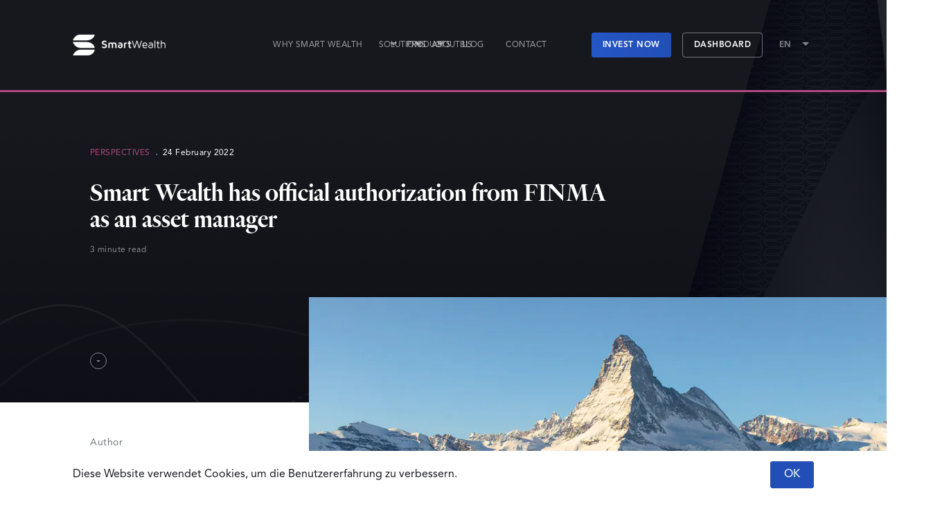

--- FILE ---
content_type: text/html
request_url: https://smartwealth.ch/en-gb/blog/smart-wealth-has-official-authorization-from-finma-as-an-asset-manager/
body_size: 306162
content:
<!DOCTYPE html><html lang="en"><head><meta charSet="utf-8"/><meta http-equiv="x-ua-compatible" content="ie=edge"/><meta name="viewport" content="width=device-width, initial-scale=1, shrink-to-fit=no"/><style data-href="/styles.27c14776fa32be35dfa8.css" data-identity="gatsby-global-css">@charset "UTF-8";.productDetail_cont_header{padding:0 105px}@media (min-width:320px) and (max-width:1024px){.productDetail_cont_header{padding:0 24px}}.productDetail_cont_header_top{align-items:center;display:flex;height:100px;justify-content:space-between;width:100%}.productDetail_cont_header_top_close{align-items:center;cursor:pointer;display:flex;font-size:1.5rem}.productDetail_cont_header_top_close .backBtn{margin-right:8px}.productDetail_cont_header_top_btn{background:#214fb7;border:none;border-radius:4px;color:#fff;cursor:pointer;font-family:Avenir;font-size:14px;margin:48px 0 16px;max-width:284px;padding:8px;text-align:center;width:100%}.productDetail_cont_header_top_btn .MuiButtonBase-root,.productDetail_cont_header_top_btn span{font-weight:500;line-height:20px;text-transform:none}@media (max-width:600px){.productDetail_cont_header_top_btn{margin:0;max-width:142px}}.productDetail_cont_header_body{margin-left:210px!important;margin-top:94px;padding-bottom:112px}@media (max-width:600px){.productDetail_cont_header_body{margin-left:50px!important;padding-bottom:50px}}@media (min-width:320px) and (max-width:1024px){.productDetail_cont_header_body{margin-left:25px!important;padding-bottom:50px}}.productDetail_cont_header_body_title{color:#fff;font-family:Heldane;font-size:48px;font-weight:500;letter-spacing:.01em;margin-bottom:2px}.productDetail_cont_header_body_subtitle{color:hsla(0,0%,100%,.64);font-family:Avenir;font-size:14px;font-weight:400;line-height:20px;text-transform:capitalize}.productDetail .market_performance_chart{display:flex;margin-top:80px;max-width:1230px;width:100%}@media (min-width:320px) and (max-width:1024px){.productDetail .market_performance_chart{flex-direction:column;height:100%;margin-bottom:48px;padding:8px;width:100%}}.productDetail .market_performance_chart_title{color:#17181d;font-family:Avenir;font-size:24px;font-weight:400;line-height:28.8px}@media (min-width:320px) and (max-width:1024px){.productDetail .market_performance_chart_filters .MuiButton-label,.productDetail .market_performance_chart_title{font-size:16px}}.productDetail .market_performance_chart_wrap{border:1px solid #e8eaed;flex-grow:1;height:100%;padding:32px}@media (min-width:320px) and (max-width:1024px){.productDetail .market_performance_chart_wrap{margin-bottom:40px;padding:16px 16px 72px}}.productDetail .market_performance_chart_wrap .market_performance_chart_head_wrap{display:flex;justify-content:space-between;margin-bottom:24px}.productDetail .market_performance_chart_wrap .market_performance_chart_head_wrap .market_performance_chart_filters{display:flex;flex-wrap:wrap;gap:8px;justify-content:start;margin-left:48px}.productDetail .market_performance_chart_wrap .market_performance_chart_head_wrap .MuiButton-root{line-height:unset}.productDetail .market_performance_chart_wrap .market_performance_chart_head_wrap .filter_btn span{color:#717579;font-size:12px;line-height:unset}.productDetail .market_performance_chart_wrap .market_performance_chart_head_wrap .filter_btn.active{background-color:#214fb7}.productDetail .market_performance_chart_wrap .market_performance_chart_head_wrap .filter_btn.active span{color:#fff}.productDetail .market_performance_chart_performance_chart .chart_footer{align-items:center;align-items:start;display:flex;gap:10px;justify-content:space-between}.productDetail .market_performance_chart_performance_chart .chart_footer .legend_wrap{display:flex;flex-wrap:wrap;gap:20px;margin-left:60px;width:70%}@media (min-width:320px) and (max-width:1024px){.productDetail .market_performance_chart_performance_chart .chart_footer .legend_wrap{gap:10px;width:90%}}.productDetail .market_performance_chart_performance_chart .chart_footer .legend_wrap .row{align-items:center;display:flex;flex-wrap:wrap;gap:16px;margin-bottom:16px}@media (min-width:320px) and (max-width:1024px){.productDetail .market_performance_chart_performance_chart .chart_footer .legend_wrap .row{gap:8px;margin-bottom:8px}}.productDetail .market_performance_chart_performance_chart .chart_footer .legend_wrap .customLegend{--line-color:transparent;align-items:center;color:#17181d;display:flex}.productDetail .market_performance_chart_performance_chart .chart_footer .legend_wrap .customLegend:before{background-color:var(--line-color);content:"";display:inline;height:2px;margin-bottom:2px;margin-right:8px;width:20px}@media (min-width:320px) and (max-width:1024px){.productDetail .market_performance_chart_performance_chart .chart_footer .legend_wrap .customLegend:before{height:2px;margin-right:4px;width:10px}}.productDetail .market_performance_chart_performance_chart .chart_footer .MuiButtonBase-root{height:-moz-fit-content;height:fit-content}.productDetail .market_performance_chart_performance_chart .chart_footer .MuiButtonBase-root span{color:#17181d}.productDetail .market_performance_chart_performance_chart .chart_footer .MuiButtonBase-root.active{background:#214fb7}.productDetail .market_performance_chart_performance_chart .chart_footer .MuiButtonBase-root.active span{color:#fff}.productDetail .market_performance_chart_stats{border:1px solid #e8eaed;display:flex;flex-direction:column;font-family:Avenir;min-width:320px;width:320px}@media (min-width:320px) and (max-width:1024px){.productDetail .market_performance_chart_stats{width:100%}}.productDetail .market_performance_chart_stats_title{font-size:24px;font-weight:400;margin-top:32px}@media (min-width:320px) and (max-width:1024px){.productDetail .market_performance_chart_stats_title{margin-top:16px}}.productDetail .market_performance_chart_stats_wrap{padding:0 32px}@media (min-width:320px) and (max-width:1024px){.productDetail .market_performance_chart_stats_wrap{padding:0 16px}}.productDetail .market_performance_chart_stats_wrap .market_performance_chart_stats_list{margin-top:24px}.productDetail .market_performance_chart_stats_wrap .market_performance_chart_stats_list .market_performance_chart_stat{display:flex;justify-content:space-between;margin:16px 0}.productDetail .market_performance_chart_stats_wrap .market_performance_chart_stats_list .market_performance_chart_stat_label,.productDetail .market_performance_chart_stats_wrap .market_performance_chart_stats_list .market_performance_chart_stat_value{font-size:14px;font-weight:400;line-height:20px}.productDetail .market_performance_chart_stats_wrap .market_performance_chart_stats_list .market_performance_chart_stat_label{color:#717579}.productDetail .market_performance_chart_stats_wrap .market_performance_chart_stats_list .market_performance_chart_stat_value{color:#17181d}.productDetail .market_performance_chart_stats .market_performance_chart_stats_card{align-items:center;background:linear-gradient(135deg,#005ce6,#1d79ff 50%,#66a1ff);display:flex;gap:8px;justify-content:space-between;margin-top:auto;padding:30px;width:100%}.productDetail .market_performance_chart_stats .market_performance_chart_stats_card .card_title{color:#fff;font-size:18px;font-weight:900}.productDetail .market_performance_chart_stats .market_performance_chart_stats_card .card_subtitle{color:hsla(0,0%,100%,.64);font-size:16px;font-weight:900}.productDetail .market_performance_chart_stats .market_performance_chart_stats_card .card_btn{background-color:#fff}.productDetail .market_performance_chart_stats .market_performance_chart_stats_card .card_btn .MuiButton-label{color:#17181d;font-size:12px;font-weight:900;letter-spacing:.04em}.productDetail .MuiPaper-root{margin-top:80px!important;top:unset!important}.productDetail .details{margin-bottom:48px;margin-top:80px}.productDetail .details .MuiPaper-elevation1{box-shadow:none}.productDetail .details .MuiAccordionDetails-root{display:flex;flex-direction:column;gap:24px}.productDetail .details .MuiAccordionSummary-content{color:#17181d;font-family:Heldane;font-size:24px;font-weight:400;line-height:31.49px}.productDetail .details .divider{margin-top:48px}.productDetail__cont__content::-webkit-scrollbar{display:none}.assets-menu .MuiMenuItem-root.visible:before{content:"✓"}#date-picker{top:4px!important}#date-picker .rdp{--rdp-day-width:40px;--rdp-day-height:40px;--rdp-day_button-width:40px;--rdp-day_button-height:40px;--rdp-accent-color:#214fb7;--rdp-accent-background-color:#214fb7;--rdp-background-color:#214fb7}#date-picker .rdp .rdp-day_today{background:#214fb7;border-radius:50%;color:#fff}#date-picker .rdp .rdp-day_selected{background:#214fb7;border-radius:0;color:#fff}#date-picker .rdp .rdp-caption{background:#214fb7;border-top-left-radius:4px;border-top-right-radius:4px;color:#fff;font-family:Avenir;font-size:16px;font-weight:400;line-height:20px;padding:8px 0}#date-picker .rdp .rdp-caption:focus-visible{background:#214fb7}#date-picker .rdp .rdp-month{margin:0 4px}.rdp{--rdp-cell-size:40px;--rdp-caption-font-size:18px;--rdp-accent-color:#00f;--rdp-background-color:#e7edff;--rdp-accent-color-dark:#3003e1;--rdp-background-color-dark:#180270;--rdp-outline:2px solid var(--rdp-accent-color);--rdp-outline-selected:3px solid var(--rdp-accent-color);--rdp-selected-color:#fff;margin:1em}.rdp-vhidden{clip:rect(1px,1px,1px,1px)!important;-webkit-appearance:none;appearance:none;background:transparent;border:0;border:0!important;box-sizing:border-box;height:1px!important;margin:0;overflow:hidden!important;padding:0;padding:0!important;position:absolute!important;top:0;width:1px!important}.rdp-button_reset{appearance:none;-moz-appearance:none;-webkit-appearance:none;background:none;color:inherit;cursor:default;font:inherit;margin:0;padding:0;position:relative}.rdp-button_reset:focus-visible{outline:none}.rdp-button{border:2px solid transparent}.rdp-button[disabled]:not(.rdp-day_selected){opacity:.25}.rdp-button:not([disabled]){cursor:pointer}.rdp-button:focus-visible:not([disabled]){background-color:var(--rdp-background-color);border:var(--rdp-outline);color:inherit}.rdp-button:hover:not([disabled]):not(.rdp-day_selected){background-color:var(--rdp-background-color)}.rdp-months{display:flex}.rdp-month{margin:0 1em}.rdp-month:first-child{margin-left:0}.rdp-month:last-child{margin-right:0}.rdp-table{border-collapse:collapse;margin:0;max-width:calc(var(--rdp-cell-size)*7)}.rdp-with_weeknumber .rdp-table{border-collapse:collapse;max-width:calc(var(--rdp-cell-size)*8)}.rdp-caption{align-items:center;display:flex;justify-content:space-between;padding:0;text-align:left}.rdp-multiple_months .rdp-caption{display:block;position:relative;text-align:center}.rdp-caption_dropdowns,.rdp-caption_label{display:inline-flex;position:relative}.rdp-caption_label{align-items:center;border:2px solid transparent;color:currentColor;font-family:inherit;font-size:var(--rdp-caption-font-size);font-weight:700;margin:0;padding:0 .25em;white-space:nowrap;z-index:1}.rdp-nav{white-space:nowrap}.rdp-multiple_months .rdp-caption_start .rdp-nav{left:0;position:absolute;top:50%;transform:translateY(-50%)}.rdp-multiple_months .rdp-caption_end .rdp-nav{position:absolute;right:0;top:50%;transform:translateY(-50%)}.rdp-nav_button{align-items:center;border-radius:100%;display:inline-flex;height:var(--rdp-cell-size);justify-content:center;padding:.25em;width:var(--rdp-cell-size)}.rdp-dropdown_month,.rdp-dropdown_year{align-items:center;display:inline-flex;position:relative}.rdp-dropdown{-webkit-appearance:none;appearance:none;background-color:transparent;border:none;bottom:0;cursor:inherit;font-family:inherit;font-size:inherit;left:0;line-height:inherit;margin:0;opacity:0;padding:0;position:absolute;top:0;width:100%;z-index:2}.rdp-dropdown[disabled]{color:unset;opacity:unset}.rdp-dropdown:focus-visible:not([disabled])+.rdp-caption_label{background-color:var(--rdp-background-color);border:var(--rdp-outline);border-radius:6px}.rdp-dropdown_icon{margin:0 0 0 5px}.rdp-head{border:0}.rdp-head_row,.rdp-row{height:100%}.rdp-head_cell{font-size:.75em;font-weight:700;height:100%;height:var(--rdp-cell-size);padding:0;text-align:center;text-transform:uppercase;vertical-align:middle}.rdp-tbody{border:0}.rdp-tfoot{margin:.5em}.rdp-cell{height:100%;height:var(--rdp-cell-size);padding:0;text-align:center;width:var(--rdp-cell-size)}.rdp-weeknumber{font-size:.75em}.rdp-day,.rdp-weeknumber{align-items:center;border:2px solid transparent;border-radius:100%;box-sizing:border-box;display:flex;height:var(--rdp-cell-size);justify-content:center;margin:0;max-width:var(--rdp-cell-size);overflow:hidden;width:var(--rdp-cell-size)}.rdp-day_today:not(.rdp-day_outside){font-weight:700}.rdp-day_selected,.rdp-day_selected:focus-visible,.rdp-day_selected:hover{background-color:var(--rdp-accent-color);color:var(--rdp-selected-color);opacity:1}.rdp-day_outside{opacity:.5}.rdp-day_selected:focus-visible{outline:var(--rdp-outline);outline-offset:2px;z-index:1}.rdp:not([dir=rtl]) .rdp-day_range_start:not(.rdp-day_range_end){border-bottom-right-radius:0;border-top-right-radius:0}.rdp:not([dir=rtl]) .rdp-day_range_end:not(.rdp-day_range_start),.rdp[dir=rtl] .rdp-day_range_start:not(.rdp-day_range_end){border-bottom-left-radius:0;border-top-left-radius:0}.rdp[dir=rtl] .rdp-day_range_end:not(.rdp-day_range_start){border-bottom-right-radius:0;border-top-right-radius:0}.rdp-day_range_end.rdp-day_range_start{border-radius:100%}.rdp-day_range_middle{border-radius:0}[data-sal]{transition-delay:0s;transition-delay:var(--sal-delay,0s);transition-duration:.2s;transition-duration:var(--sal-duration,.2s);transition-timing-function:ease;transition-timing-function:var(--sal-easing,ease)}[data-sal][data-sal-duration="200"]{transition-duration:.2s}[data-sal][data-sal-duration="250"]{transition-duration:.25s}[data-sal][data-sal-duration="300"]{transition-duration:.3s}[data-sal][data-sal-duration="350"]{transition-duration:.35s}[data-sal][data-sal-duration="400"]{transition-duration:.4s}[data-sal][data-sal-duration="450"]{transition-duration:.45s}[data-sal][data-sal-duration="500"]{transition-duration:.5s}[data-sal][data-sal-duration="550"]{transition-duration:.55s}[data-sal][data-sal-duration="600"]{transition-duration:.6s}[data-sal][data-sal-duration="650"]{transition-duration:.65s}[data-sal][data-sal-duration="700"]{transition-duration:.7s}[data-sal][data-sal-duration="750"]{transition-duration:.75s}[data-sal][data-sal-duration="800"]{transition-duration:.8s}[data-sal][data-sal-duration="850"]{transition-duration:.85s}[data-sal][data-sal-duration="900"]{transition-duration:.9s}[data-sal][data-sal-duration="950"]{transition-duration:.95s}[data-sal][data-sal-duration="1000"]{transition-duration:1s}[data-sal][data-sal-duration="1050"]{transition-duration:1.05s}[data-sal][data-sal-duration="1100"]{transition-duration:1.1s}[data-sal][data-sal-duration="1150"]{transition-duration:1.15s}[data-sal][data-sal-duration="1200"]{transition-duration:1.2s}[data-sal][data-sal-duration="1250"]{transition-duration:1.25s}[data-sal][data-sal-duration="1300"]{transition-duration:1.3s}[data-sal][data-sal-duration="1350"]{transition-duration:1.35s}[data-sal][data-sal-duration="1400"]{transition-duration:1.4s}[data-sal][data-sal-duration="1450"]{transition-duration:1.45s}[data-sal][data-sal-duration="1500"]{transition-duration:1.5s}[data-sal][data-sal-duration="1550"]{transition-duration:1.55s}[data-sal][data-sal-duration="1600"]{transition-duration:1.6s}[data-sal][data-sal-duration="1650"]{transition-duration:1.65s}[data-sal][data-sal-duration="1700"]{transition-duration:1.7s}[data-sal][data-sal-duration="1750"]{transition-duration:1.75s}[data-sal][data-sal-duration="1800"]{transition-duration:1.8s}[data-sal][data-sal-duration="1850"]{transition-duration:1.85s}[data-sal][data-sal-duration="1900"]{transition-duration:1.9s}[data-sal][data-sal-duration="1950"]{transition-duration:1.95s}[data-sal][data-sal-duration="2000"]{transition-duration:2s}[data-sal][data-sal-delay="50"]{transition-delay:.05s}[data-sal][data-sal-delay="100"]{transition-delay:.1s}[data-sal][data-sal-delay="150"]{transition-delay:.15s}[data-sal][data-sal-delay="200"]{transition-delay:.2s}[data-sal][data-sal-delay="250"]{transition-delay:.25s}[data-sal][data-sal-delay="300"]{transition-delay:.3s}[data-sal][data-sal-delay="350"]{transition-delay:.35s}[data-sal][data-sal-delay="400"]{transition-delay:.4s}[data-sal][data-sal-delay="450"]{transition-delay:.45s}[data-sal][data-sal-delay="500"]{transition-delay:.5s}[data-sal][data-sal-delay="550"]{transition-delay:.55s}[data-sal][data-sal-delay="600"]{transition-delay:.6s}[data-sal][data-sal-delay="650"]{transition-delay:.65s}[data-sal][data-sal-delay="700"]{transition-delay:.7s}[data-sal][data-sal-delay="750"]{transition-delay:.75s}[data-sal][data-sal-delay="800"]{transition-delay:.8s}[data-sal][data-sal-delay="850"]{transition-delay:.85s}[data-sal][data-sal-delay="900"]{transition-delay:.9s}[data-sal][data-sal-delay="950"]{transition-delay:.95s}[data-sal][data-sal-delay="1000"]{transition-delay:1s}[data-sal][data-sal-easing=linear]{transition-timing-function:linear}[data-sal][data-sal-easing=ease]{transition-timing-function:ease}[data-sal][data-sal-easing=ease-in]{transition-timing-function:ease-in}[data-sal][data-sal-easing=ease-out]{transition-timing-function:ease-out}[data-sal][data-sal-easing=ease-in-out]{transition-timing-function:ease-in-out}[data-sal][data-sal-easing=ease-in-cubic]{transition-timing-function:cubic-bezier(.55,.055,.675,.19)}[data-sal][data-sal-easing=ease-out-cubic]{transition-timing-function:cubic-bezier(.215,.61,.355,1)}[data-sal][data-sal-easing=ease-in-out-cubic]{transition-timing-function:cubic-bezier(.645,.045,.355,1)}[data-sal][data-sal-easing=ease-in-circ]{transition-timing-function:cubic-bezier(.6,.04,.98,.335)}[data-sal][data-sal-easing=ease-out-circ]{transition-timing-function:cubic-bezier(.075,.82,.165,1)}[data-sal][data-sal-easing=ease-in-out-circ]{transition-timing-function:cubic-bezier(.785,.135,.15,.86)}[data-sal][data-sal-easing=ease-in-expo]{transition-timing-function:cubic-bezier(.95,.05,.795,.035)}[data-sal][data-sal-easing=ease-out-expo]{transition-timing-function:cubic-bezier(.19,1,.22,1)}[data-sal][data-sal-easing=ease-in-out-expo]{transition-timing-function:cubic-bezier(1,0,0,1)}[data-sal][data-sal-easing=ease-in-quad]{transition-timing-function:cubic-bezier(.55,.085,.68,.53)}[data-sal][data-sal-easing=ease-out-quad]{transition-timing-function:cubic-bezier(.25,.46,.45,.94)}[data-sal][data-sal-easing=ease-in-out-quad]{transition-timing-function:cubic-bezier(.455,.03,.515,.955)}[data-sal][data-sal-easing=ease-in-quart]{transition-timing-function:cubic-bezier(.895,.03,.685,.22)}[data-sal][data-sal-easing=ease-out-quart]{transition-timing-function:cubic-bezier(.165,.84,.44,1)}[data-sal][data-sal-easing=ease-in-out-quart]{transition-timing-function:cubic-bezier(.77,0,.175,1)}[data-sal][data-sal-easing=ease-in-quint]{transition-timing-function:cubic-bezier(.755,.05,.855,.06)}[data-sal][data-sal-easing=ease-out-quint]{transition-timing-function:cubic-bezier(.23,1,.32,1)}[data-sal][data-sal-easing=ease-in-out-quint]{transition-timing-function:cubic-bezier(.86,0,.07,1)}[data-sal][data-sal-easing=ease-in-sine]{transition-timing-function:cubic-bezier(.47,0,.745,.715)}[data-sal][data-sal-easing=ease-out-sine]{transition-timing-function:cubic-bezier(.39,.575,.565,1)}[data-sal][data-sal-easing=ease-in-out-sine]{transition-timing-function:cubic-bezier(.445,.05,.55,.95)}[data-sal][data-sal-easing=ease-in-back]{transition-timing-function:cubic-bezier(.6,-.28,.735,.045)}[data-sal][data-sal-easing=ease-out-back]{transition-timing-function:cubic-bezier(.175,.885,.32,1.275)}[data-sal][data-sal-easing=ease-in-out-back]{transition-timing-function:cubic-bezier(.68,-.55,.265,1.55)}[data-sal|=fade]{opacity:0;transition-property:opacity}[data-sal|=fade].sal-animate,body.sal-disabled [data-sal|=fade]{opacity:1}[data-sal|=slide]{opacity:0;transition-property:opacity,transform}[data-sal=slide-up]{transform:translateY(20%)}[data-sal=slide-down]{transform:translateY(-20%)}[data-sal=slide-left]{transform:translateX(20%)}[data-sal=slide-right]{transform:translateX(-20%)}[data-sal|=slide].sal-animate,body.sal-disabled [data-sal|=slide]{opacity:1;transform:none}[data-sal|=zoom]{opacity:0;transition-property:opacity,transform}[data-sal=zoom-in]{transform:scale(.5)}[data-sal=zoom-out]{transform:scale(1.1)}[data-sal|=zoom].sal-animate,body.sal-disabled [data-sal|=zoom]{opacity:1;transform:none}[data-sal|=flip]{backface-visibility:hidden;transition-property:transform}[data-sal=flip-left]{transform:perspective(2000px) rotateY(-91deg)}[data-sal=flip-right]{transform:perspective(2000px) rotateY(91deg)}[data-sal=flip-up]{transform:perspective(2000px) rotateX(-91deg)}[data-sal=flip-down]{transform:perspective(2000px) rotateX(91deg)}[data-sal|=flip].sal-animate,body.sal-disabled [data-sal|=flip]{transform:none}.ml-4{margin-left:16px}.mb-4{margin-bottom:16px}.hero{background-position:50% 50%;background-size:cover;overflow:hidden}.hero__cont{align-items:center;display:flex;height:100vh;justify-content:center;position:relative;width:100vw}@media (max-width:600px){.hero__cont{padding:24px;width:100%}}@media (min-width:601px) and (max-width:1024px){.hero__cont{padding:48px;width:100%}}.hero__cont_text{align-items:flex-start;bottom:80px;display:flex;flex-direction:column;height:-moz-fit-content;height:fit-content;left:0;padding-left:calc(50vw - 615px);position:absolute;text-align:start;z-index:51}@media (max-width:600px){.hero__cont_text{bottom:unset;justify-content:flex-end;margin-left:0;min-height:337px;padding:0 24px;top:calc(20vh + 20vw);width:100vw}}@media (min-width:601px) and (max-width:1024px){.hero__cont_text{bottom:unset;margin-left:0;padding:0 48px;top:35vh}}@media (min-width:1025px) and (max-width:1440px){.hero__cont_text{padding:0 105px}}.hero__cont_text h1{margin-bottom:12px;opacity:0;text-align:start;width:600px}@media (max-width:600px){.hero__cont_text h1{margin-bottom:2vh;max-width:260px;width:100%}}@media (min-width:601px) and (max-width:1024px){.hero__cont_text h1{margin-bottom:2vh;max-width:500px;width:100%}}.hero__cont_text h2{margin-bottom:11px;opacity:0;text-align:start;width:600px}.hero__cont_text_description{margin-bottom:31px;opacity:0;width:495px}@media (max-width:600px){.hero__cont_text_description{margin-bottom:3vh;max-width:260px;width:100%}}.hero__cont_text_description p{color:#fff;font-family:Avenir;font-size:24px;font-style:normal;font-weight:400;line-height:160%}@media (max-width:600px){.hero__cont_text_description p{font-size:18px;line-height:140%}}.hero__cont_text .button{height:66px;margin-bottom:8px;opacity:0;padding:0}@media (max-width:600px){.hero__cont_text .button{height:56px;margin-bottom:0}}.hero__cont_text .button p{font-size:12px;letter-spacing:.02em;line-height:140%;margin:10px 16px}.hero__overlay{background:linear-gradient(180deg,rgba(23,24,29,.6) 0,rgba(23,24,29,0) 20%);height:100vh;left:0;position:absolute;top:0;width:100vw;z-index:50}.pulse__ring_wide{animation:pulsateWide 2s infinite;height:8vw;width:16vw}.pulse__ring_narrow,.pulse__ring_wide{border-radius:50%;content:"";display:none;left:50%;position:absolute;top:50%;transform:translate(-47%,-60%) rotateX(-45deg)}.pulse__ring_narrow{animation:pulsateNarrow 2s infinite;height:9vw;width:18vw}@keyframes pulsateWide{0%{box-shadow:0 0 0 0 rgba(137,37,90,.5)}70%{box-shadow:0 0 0 50px rgba(137,37,90,0)}to{box-shadow:0 0 0 0 rgba(137,37,90,0)}}@keyframes pulsateNarrow{10%{box-shadow:0 0 0 0 rgba(137,37,90,.5)}80%{box-shadow:0 0 0 15px rgba(137,37,90,0)}to{box-shadow:0 0 0 0 rgba(137,37,90,0)}}.testimonialLarge{overflow:hidden;position:relative}.testimonialLarge__cont{align-items:center;display:flex;height:100vh;justify-content:space-between;margin:auto;opacity:1;width:100%}@media (min-width:320px) and (max-width:1024px){.testimonialLarge__cont{height:auto}}.testimonialLarge__cont_left{display:flex;flex:1 1;height:100%;padding:calc(10vh + 70px) 105px 92px calc(50vw - 615px);position:relative}@media (max-width:600px){.testimonialLarge__cont_left{flex-direction:column;padding:56px 24px 120px}}@media (min-width:601px) and (max-width:1024px){.testimonialLarge__cont_left{flex-direction:column;padding:112px 48px}}@media (min-width:1025px) and (max-width:1440px){.testimonialLarge__cont_left{padding:calc(8vh + 70px) 105px 92px}}.testimonialLarge__cont_left>img{bottom:0;left:0;position:absolute;width:100%;z-index:1}.testimonialLarge__cont_left span{color:#b14880}@media (max-width:600px){.testimonialLarge__cont_left span{font-size:12px}}@media (min-width:320px) and (max-width:1024px){.testimonialLarge__cont_left__pageNumber{display:none}}.testimonialLarge__cont_left__text{display:flex;flex-direction:column;margin-left:90px;margin-top:3px;max-width:600px;z-index:2}@media (min-width:320px) and (max-width:1024px){.testimonialLarge__cont_left__text{margin-left:0}}.testimonialLarge__cont_left__text>h2{margin:32px 0 0}@media (max-width:600px){.testimonialLarge__cont_left__text>h2{margin:24px 0 0}}@media (min-width:1025px) and (max-width:1440px){.testimonialLarge__cont_left__text>h2{font-size:36px;margin:24px 0 0}}.testimonialLarge__cont_left__text>p{margin:20px 0 0}@media (max-width:600px){.testimonialLarge__cont_left__text>p{font-size:18px;line-height:160%;margin:24px 0 0}}@media (min-width:1025px) and (max-width:1440px){.testimonialLarge__cont_left__text>p{font-size:16px;margin:16px 0 0}}.testimonialLarge__cont_left__text .button{margin-top:32px}@media (max-width:600px){.testimonialLarge__cont_left__text .button{margin-top:24px}}@media (min-width:1025px) and (max-width:1440px){.testimonialLarge__cont_left__text .button{margin-top:24px}}.testimonialLarge__cont_left__text .textbutton{align-items:center;display:flex;margin-top:3vh}.testimonialLarge__cont_left__text .textbutton img{margin-left:12px}.testimonialLarge__cont_right{height:100%;object-fit:contain;width:-moz-fit-content;width:fit-content}@media (min-width:320px) and (max-width:1024px){.testimonialLarge__cont_right{display:none}}.testimonialSmall{position:relative}.testimonialSmall__cont{align-items:center;display:flex;height:100vh;justify-content:space-between;margin:auto;max-width:1440px;opacity:0;padding:175px 105px 105px;width:100%}@media (max-width:600px){.testimonialSmall__cont{flex-direction:column;height:auto;padding:28px 24px 56px}}@media (min-width:601px) and (max-width:1024px){.testimonialSmall__cont{flex-direction:column;height:auto;padding:56px 48px 112px}}.testimonialSmall__cont_left{display:flex;flex:1 1;height:100%;padding:0 105px 73px 0;position:relative}@media (max-width:600px){.testimonialSmall__cont_left{margin-bottom:24px;padding:0}}@media (min-width:601px) and (max-width:1024px){.testimonialSmall__cont_left{margin-bottom:32px;padding:0}}@media (min-width:1025px) and (max-width:1440px){.testimonialSmall__cont_left{padding:0 105px 0 0}}.testimonialSmall__cont_left>img{bottom:0;left:0;position:absolute;width:100%}.testimonialSmall__cont_left span{color:#b14880}@media (min-width:320px) and (max-width:1024px){.testimonialSmall__cont_left__pageNumber{display:none}}.testimonialSmall__cont_left__text{margin-left:90px}@media (min-width:320px) and (max-width:1024px){.testimonialSmall__cont_left__text{margin-left:0}}.testimonialSmall__cont_left__text h2{margin:32px 0 20px}@media (max-width:600px){.testimonialSmall__cont_left__text h2{margin:24px 0}}@media (min-width:1025px) and (max-width:1440px){.testimonialSmall__cont_left__text h2{font-size:36px;margin:24px 0}.testimonialSmall__cont_left__text p{font-size:16px}}.testimonialSmall__cont_right{display:flex;flex-direction:column;height:100%}@media (min-width:320px) and (max-width:1024px){.testimonialSmall__cont_right{height:auto;width:100%}}.testimonialSmall__cont_right>img{height:calc(100% - 110px);max-height:620px;max-width:495px;width:auto}@media (max-width:600px){.testimonialSmall__cont_right>img{height:auto;max-height:unset;max-width:unset;width:100%}}@media (min-width:601px) and (max-width:1024px){.testimonialSmall__cont_right>img{height:auto;max-height:unset;max-width:unset;width:50%}}.testimonialSmall__cont_right .button{margin-top:32px}@media (max-width:600px){.testimonialSmall__cont_right .button{margin-top:24px}}.testimonialSmall__cont_right .personinfo{display:flex;margin-top:16px;width:100%}@media (min-width:1025px) and (max-width:1440px){.testimonialSmall__cont_right .personinfo{margin-top:12px}}.testimonialSmall__cont_right .personinfo p{font-size:14px;line-height:150%}.testimonialSmall__cont_right .personinfo p span.dark{color:#17181d;font-size:10px;line-height:150%}.testimonialSmall__cont_right .personinfo p:first-child{color:#17181d}.testimonialSmall__cont_right .personinfo p:last-child{color:#717579}.texture{background:#272a30;background-image:url(/static/texture_clean-da13784aa6687fecb235538eeade90a4.png);background-size:cover;overflow:hidden;position:relative}.texture__cont{align-items:center;display:flex;height:272px;justify-content:space-between;margin:auto;max-width:1440px;opacity:0;padding:0 210px;width:100%}@media (max-width:600px){.texture__cont{align-items:flex-start;flex-direction:column;height:auto;padding:56px 24px}}@media (min-width:601px) and (max-width:1024px){.texture__cont{align-items:flex-start;flex-direction:column;height:auto;padding:112px 48px}}.texture__cont>img{opacity:.2;position:absolute;right:0;top:0}@media (min-width:320px) and (max-width:1024px){.texture__cont>img{height:100%}}.texture__cont_left{align-items:center;display:flex;justify-content:center;width:449px}@media (min-width:320px) and (max-width:1024px){.texture__cont_left{justify-content:flex-start;margin-bottom:24px;width:100%}}.texture__cont_left h2{color:#fff;font-family:Heldane;font-size:48px;font-style:normal;font-weight:400;letter-spacing:.01em;line-height:110%}@media (max-width:600px){.texture__cont_left h2{font-size:32px}}.texture__cont_right{align-items:center;display:flex;flex-direction:column;position:relative;z-index:2}@media (min-width:320px) and (max-width:1024px){.texture__cont_right{align-items:flex-start}}.texture__cont_right .button{border:1px solid #214fb7;box-shadow:0 15px 30px rgba(23,24,29,.5);height:66px;min-width:285px;padding:22px 32px;z-index:3}@media (max-width:600px){.texture__cont_right .button{height:56px;margin-bottom:16px;min-width:unset}}@media (min-width:601px) and (max-width:1024px){.texture__cont_right .button{height:56px;margin-bottom:24px;min-width:unset}}.texture__cont_right .button>span{color:#fff;font-family:Avenir;font-size:16px;font-style:normal;font-weight:800;letter-spacing:.02em;line-height:140%;text-transform:uppercase;z-index:1}.texture__cont_right p{bottom:0;color:#717579;display:flex;font-size:16px;font-weight:400;justify-content:center;line-height:140%;position:absolute;text-align:center;transform:translateY(calc(100% + 15px));width:max-content;z-index:3}@media (max-width:600px){.texture__cont_right p{font-size:14px;position:relative;transform:none;white-space:nowrap}}@media (min-width:601px) and (max-width:1024px){.texture__cont_right p{position:relative;transform:none;white-space:nowrap}}.texture__cont_right p a{color:#ccc;font-size:16px;letter-spacing:normal;line-height:140%;text-transform:lowercase;transition:all .2s;z-index:3}@media (max-width:600px){.texture__cont_right p a{font-size:14px;position:relative;white-space:nowrap}}@media (min-width:601px) and (max-width:1024px){.texture__cont_right p a{position:relative;white-space:nowrap}}.texture__cont_right p a:hover{color:#fff}@media (min-width:320px) and (max-width:1024px){.texture__cont_right p a:hover{color:#ccc}}.performanceSection{height:100vh;position:relative;width:100vw}.performanceSection__cont{align-items:flex-start;display:flex;height:100vh;justify-content:flex-start;margin:auto;max-width:1440px;opacity:0;padding:calc(10vh + 70px) 105px 105px;width:100%}@media (max-width:600px){.performanceSection__cont{flex-direction:column;justify-content:center;padding:56px 24px}}@media (min-width:601px) and (max-width:1024px){.performanceSection__cont{flex-direction:column;justify-content:center;padding:112px 48px}}.performanceSection__cont_pageNumber{z-index:2}@media (max-width:600px){.performanceSection__cont_pageNumber{margin-bottom:24px}}@media (min-width:601px) and (max-width:1024px){.performanceSection__cont_pageNumber{margin-bottom:32px}}.performanceSection__cont_content{display:flex;flex-direction:column;margin-left:90px;width:315px;z-index:2}@media (min-width:320px) and (max-width:1024px){.performanceSection__cont_content{margin-left:0;width:100%}}.performanceSection__cont_content h5{color:#fff;display:inline-block;font-family:Heldane;font-size:64px;letter-spacing:.01em;line-height:110%;margin:16px 0 65px;opacity:.6;padding-bottom:16px;position:relative;transition:all .2s linear}.performanceSection__cont_content h5:hover{cursor:pointer}@media (max-width:600px){.performanceSection__cont_content h5{font-size:40px}}@media (min-width:601px) and (max-width:1024px){.performanceSection__cont_content h5{font-size:52px}}.performanceSection__cont_content h5:hover{opacity:1}@media (min-width:320px) and (max-width:1024px){.performanceSection__cont_content h5:hover{opacity:.6}}.performanceSection__cont_content h5:after{background:none repeat scroll 0 0 transparent;background:#fff;bottom:0;content:"";display:block;height:2px;left:0;position:absolute;transition:all .2s linear;width:75px}.performanceSection__cont_content h5:hover:after{transition-delay:.4s;width:100%}@media (min-width:320px) and (max-width:1024px){.performanceSection__cont_content h5:hover:after{width:75px}}.performanceSection__cont>img{height:100vh;position:absolute;right:0;top:35px;width:100vw;z-index:1}@media (max-width:600px){.performanceSection__cont>img{right:-80vw;top:0;width:auto}}@media (min-width:601px) and (max-width:1024px){.performanceSection__cont>img{right:-30vw;top:0;width:auto}}.performanceChart{background:#17181d;display:none;height:100vh;left:0;position:absolute;top:0;width:100vw;z-index:997}@media (min-width:1025px) and (max-width:1440px){.performanceChart{position:fixed}}@media (min-width:320px) and (max-width:1024px){.performanceChart{font-size:40px;position:fixed}}.performanceChart__cont{align-items:center;display:flex;height:100vh;justify-content:center;margin:auto;max-width:1440px;padding:218px 315px 132px;width:100%}@media (max-width:600px){.performanceChart__cont{padding:56px 24px}}@media (min-width:601px) and (max-width:1024px){.performanceChart__cont{padding:112px 48px}}@media (min-width:1025px) and (max-width:1440px){.performanceChart__cont{padding:218px 210px 132px}}.performanceChart__cont_staticChart{height:90%}@media (min-width:320px) and (max-width:1024px){.performanceChart__cont_staticChart{height:auto;max-height:100%;width:100%}}.performanceChart__cont .titleWrapper{display:none;height:100vh;margin:auto;max-width:1440px;padding:218px 315px 132px;position:absolute;top:0;width:100%;z-index:1}@media (min-width:601px) and (max-width:1024px){.performanceChart__cont .titleWrapper{display:flex;padding:112px 48px}}@media (min-width:1025px) and (max-width:1440px){.performanceChart__cont .titleWrapper{padding:218px 210px 132px}}.performanceChart__cont .titleWrapper h2{color:#fff;font-family:Heldane;font-size:36px;left:0;letter-spacing:.005em;line-height:108%;position:relative;top:0}.performanceChart__cont .titleWrapper2{transform:translate(-120px,10px)}@media (min-width:601px) and (max-width:1024px){.performanceChart__cont .titleWrapper2{transform:none}}@media (min-width:1025px) and (max-width:1440px){.performanceChart__cont .titleWrapper2{left:50vw;padding:218px 0;transform:translate(-530px,10px)}}.performanceChart__cont #canvas{z-index:2}.performanceChart>.closeBtn{position:absolute;right:37px;top:48px;z-index:999}.performanceChart>.closeBtn:hover{cursor:pointer}.solutionsSection{height:100vh;position:relative;width:100vw}@media (min-width:320px) and (max-width:1024px){.solutionsSection{height:100vh}}.solutionsSection__cont{align-items:flex-start;display:flex;height:100vh;justify-content:flex-start;margin:auto;max-width:1440px;opacity:0;padding:calc(10vh + 70px) 105px 0;width:100%}@media (max-width:600px){.solutionsSection__cont{flex-direction:column;justify-content:center;padding:0 24px}}@media (min-width:601px) and (max-width:1024px){.solutionsSection__cont{flex-direction:column;justify-content:center;padding:0 48px}}.solutionsSection__cont_pageNumber{z-index:2}@media (min-width:320px) and (max-width:1024px){.solutionsSection__cont_pageNumber{display:none}}.solutionsSection__cont_content{display:flex;flex-direction:column;margin-left:90px;z-index:2}@media (min-width:320px) and (max-width:1024px){.solutionsSection__cont_content{margin-left:0;width:100%}}.solutionsSection__cont_content_item{margin-top:4vh;max-width:100%}@media (max-width:600px){.solutionsSection__cont_content_item{margin-top:30px}}@media (min-width:601px) and (max-width:1024px){.solutionsSection__cont_content_item{margin-top:40px}}.solutionsSection__cont_content_item>p{color:#fff;display:none;line-height:160%;overflow:hidden}@media (max-width:600px){.solutionsSection__cont_content_item>p{font-size:14px}}@media (min-width:1025px) and (max-width:1440px){.solutionsSection__cont_content_item>p{font-size:16px}}.solutionsSection__cont_content_item h5{color:#fff;display:inline-block;font-family:Heldane;font-size:64px;letter-spacing:.01em;line-height:110%;margin:0 0 1.6vh;opacity:.6;padding-bottom:1.6vh;position:relative;transition:all .2s linear}.solutionsSection__cont_content_item h5:hover{cursor:pointer}@media (max-width:600px){.solutionsSection__cont_content_item h5{font-size:40px;margin:0;padding-bottom:16px}}@media (min-width:601px) and (max-width:1024px){.solutionsSection__cont_content_item h5{font-size:52px;margin:0;padding-bottom:20px}}@media (min-width:1025px) and (max-width:1440px){.solutionsSection__cont_content_item h5{font-size:56px}}.solutionsSection__cont_content_item h5:hover{opacity:1}@media (min-width:320px) and (max-width:1024px){.solutionsSection__cont_content_item h5:hover{opacity:.6}}.solutionsSection__cont_content_item h5:after{background:none repeat scroll 0 0 transparent;background:#fff;bottom:0;content:"";display:block;height:2px;left:0;position:absolute;transition:all .2s linear;width:75px}.solutionsSection__cont_content_item h5:hover:after{transition-delay:.4s;width:100%}@media (min-width:320px) and (max-width:1024px){.solutionsSection__cont_content_item h5:hover:after{width:75px}}.partnersSection{background:#17181d;height:100vh;overflow:hidden;position:relative;width:100vw}@media (min-width:320px) and (max-width:1024px){.partnersSection{height:auto}}.partnersSection__cont{align-items:flex-start;display:flex;height:100vh;justify-content:flex-start;margin:auto;max-width:1440px;opacity:0;padding:calc(10vh + 70px) 105px 105px;width:100%}@media (max-width:600px){.partnersSection__cont{height:auto;padding:56px 24px}}@media (min-width:601px) and (max-width:1024px){.partnersSection__cont{height:auto;padding:112px 48px}}.partnersSection__cont span{color:#b14880}.partnersSection__cont_pageNumber{z-index:3}@media (min-width:320px) and (max-width:1024px){.partnersSection__cont_pageNumber{display:none}}.partnersSection__cont_content{display:flex;flex-direction:column;height:100%;margin:0 90px;width:100%;z-index:3}@media (min-width:320px) and (max-width:1024px){.partnersSection__cont_content{margin:0}}.partnersSection__cont_content p{color:#fff;font-size:24px;line-height:160%;margin:3vh 0;width:600px}@media (max-width:600px){.partnersSection__cont_content p{font-size:18px;line-height:140%;margin:24px 0;width:100%}}@media (min-width:601px) and (max-width:1024px){.partnersSection__cont_content p{font-size:18px;line-height:140%;width:100%}}.partnersSection__cont_content_seemore{align-self:center;transform:translateX(-15%);width:83px}.partnersSection__cont_content_seemore:hover{cursor:pointer}.partnersSection__cont_content_logos,.partnersSection__cont_content_morelogos{align-items:center;display:flex;flex-wrap:wrap;justify-content:flex-start;margin:3vh 0;transform:translateX(-2.5%);-webkit-user-select:none;-o-user-select:none;user-select:none;width:105%}.partnersSection__cont_content_logos>div,.partnersSection__cont_content_morelogos>div{align-items:center;display:flex;height:100px;justify-content:center;min-width:20%;padding:2.5vh 2.5%;width:20%}@media (min-width:320px) and (max-width:1024px){.partnersSection__cont_content_logos>div,.partnersSection__cont_content_morelogos>div{height:80px;min-width:33.33%;width:33.33%}}.partnersSection__cont_content_logos img,.partnersSection__cont_content_morelogos img{filter:grayscale(1);max-height:100%;max-width:100%;opacity:.5;transition:all .2s linear;-webkit-user-select:none;-o-user-select:none;user-select:none}.partnersSection__cont_content_logos img:hover,.partnersSection__cont_content_morelogos img:hover{opacity:1}.partnersSection__cont_content_logos .morelogo,.partnersSection__cont_content_morelogos .morelogo{display:none;opacity:0}.partnersSection__cont_content_morelogos{display:none;margin:0;opacity:0}.partnersSection__cont ::-webkit-scrollbar{display:none}.partnersSection__cont_vector{bottom:0;left:0;position:absolute;width:0}.partnersSection__cont_vector_overlay{background:#17181d;height:100%;left:0;position:absolute;width:100vw;z-index:2}.partnersSection__cont_vector>img{position:relative;width:100vw;z-index:1}.partnersSection__cont .space{width:5%}.crisisChartSection{height:100vh;padding-top:75px;position:relative;width:100vw}@media (min-width:320px) and (max-width:1024px){.crisisChartSection{height:auto;min-height:65vh;padding-top:0}}.crisisChartSection__cont{align-items:flex-start;display:flex;height:100%;justify-content:space-between;margin:auto;max-width:1440px;padding:3vh 105px 0;position:relative;width:100%}@media (max-width:600px){.crisisChartSection__cont{flex-direction:column;padding:40px 24px 56px}}@media (min-width:601px) and (max-width:1024px){.crisisChartSection__cont{flex-direction:column;padding:80px 48px 112px}}.crisisChartSection__cont span{color:#b14880}.crisisChartSection__cont_left{display:flex;width:50%}@media (min-width:320px) and (max-width:1024px){.crisisChartSection__cont_left{flex-direction:column;width:100%}.crisisChartSection__cont_left__pageNumber{display:none}}.crisisChartSection__cont_left__title{margin-left:90px;width:390px;z-index:2}@media (min-width:320px) and (max-width:1024px){.crisisChartSection__cont_left__title{margin-left:0;width:auto}}.crisisChartSection__cont_left__title h2{font-size:36px;letter-spacing:.005em;line-height:108%;margin:32px 0 20px;opacity:0}@media (max-width:600px){.crisisChartSection__cont_left__title h2{font-size:24px;margin:24px 0 16px}}@media (min-width:1025px) and (max-width:1440px){.crisisChartSection__cont_left__title h2{font-size:32px;margin:24px 0 16px}}.crisisChartSection__cont_right{opacity:0;padding-right:105px;width:50%}@media (min-width:320px) and (max-width:1024px){.crisisChartSection__cont_right{padding:0;width:100%}}.crisisChartSection__cont_right__text{min-width:495px;width:100%}@media (min-width:320px) and (max-width:1024px){.crisisChartSection__cont_right__text{min-width:unset}}.crisisChartSection__cont_right__text p{font-size:18px;line-height:160%}@media (min-width:1025px) and (max-width:1440px){.crisisChartSection__cont_right__text p{font-size:16px}}.crisisChartSection__cont_lottie{bottom:0;height:40vh;left:0;margin:auto;max-width:1440px;opacity:0;padding:0 105px;position:absolute;width:100vw}@media (min-width:1441px) and (max-width:1919px){.crisisChartSection__cont_lottie{bottom:-33px}}@media (min-width:1025px) and (max-width:1440px){.crisisChartSection__cont_lottie{bottom:0}}@media (min-width:1920px){.crisisChartSection__cont_lottie{bottom:-33px}}@media (min-width:320px) and (max-width:1024px){.crisisChartSection__cont_lottie{display:none}}.crisisChartSection__cont_lottie-charts{height:100%;position:relative;width:100%}.crisisChartSection__cont_lottie-main{bottom:0;height:100%}.crisisChartSection__cont_lottie-details{align-items:center;bottom:0;display:flex;height:100%;position:absolute;width:100%}.crisisChartSection__cont_lottie-detail{border-right:1px solid transparent}.crisisChartSection__cont_lottie-detail1{height:100%;z-index:4}.crisisChartSection__cont_lottie-detail2{height:100%;z-index:3}.crisisChartSection__cont_lottie-detail3{height:100%;z-index:2}.crisisChartSection__cont_lottie .tooltip{height:100%;position:absolute;transition:all .2s linear}.crisisChartSection__cont_lottie .tooltip:hover{cursor:pointer}.crisisChartSection__cont_lottie .tooltip .tooltiptext{color:#fff;display:none;height:0;left:100%;opacity:0;position:absolute;text-align:left;top:80px;transition:all .2s linear;width:0;z-index:1}.crisisChartSection__cont_lottie .tooltip .tooltiptext .content{background:#17181d;display:flex;flex-direction:column;margin-left:17px;padding:24px;width:max-content}.crisisChartSection__cont_lottie .tooltip .tooltiptext .content>h5{color:#fff;font-family:Avenir;font-size:12px;font-weight:800;letter-spacing:.04em;line-height:140%;margin:0 0 12px;text-transform:uppercase;white-space:nowrap}@media (min-width:1025px) and (max-width:1440px){.crisisChartSection__cont_lottie .tooltip .tooltiptext .content>h5{font-size:11px}}.crisisChartSection__cont_lottie .tooltip .tooltiptext .content>p{color:#717579;font-family:Avenir;font-size:12px;font-weight:800;letter-spacing:.04em;line-height:140%;margin:0 0 4px}@media (min-width:1025px) and (max-width:1440px){.crisisChartSection__cont_lottie .tooltip .tooltiptext .content>p{font-size:11px}}.crisisChartSection__cont_lottie .tooltip .tooltiptext .content>span{color:#fff;font-family:Heldane;font-size:24px;line-height:31px;margin:0 0 12px;text-transform:none}@media (min-width:1025px) and (max-width:1440px){.crisisChartSection__cont_lottie .tooltip .tooltiptext .content>span{font-size:20px}}.crisisChartSection__cont_lottie .tooltip .tooltiptext .content>span:last-child{margin-bottom:0}#crisisChartSection_lottie_0 .tooltip1{left:21.7%;width:8.3%}@media (min-width:1025px) and (max-width:1440px){#crisisChartSection_lottie_0 .tooltip1{left:26%}}#crisisChartSection_lottie_0 .tooltip2{left:81.7%;width:9.7%}@media (min-width:1025px) and (max-width:1440px){#crisisChartSection_lottie_0 .tooltip2{left:unset;right:14.7%}}#crisisChartSection_lottie_1 .tooltip1{left:29.4%;width:11.3%}#crisisChartSection_lottie_1 .tooltip2{left:69.8%;width:12%;z-index:4}#crisisChartSection_lottie_1 .tooltip2 .tooltiptext{z-index:3}#crisisChartSection_lottie_1 .tooltip3{left:86.1%;width:8.4%;z-index:2}#crisisChartSection_lottie_1 .tooltip3 .tooltiptext{left:20%;z-index:1}#crisisChartSection_lottie_2 .tooltip1,#crisisChartSection_lottie_2 .tooltip2{display:none}#crisisChartSection_lottie_2 .tooltip3{left:95.9%;width:3.95%}#crisisChartSection_lottie_2 .tooltip3 .tooltiptext{left:-210px}.react-tabs{-webkit-tap-highlight-color:transparent}.react-tabs__tab-list{border-bottom:1px solid #aaa;margin:0 0 10px;padding:0}.react-tabs__tab{border:1px solid transparent;border-bottom:none;bottom:-1px;cursor:pointer;display:inline-block;list-style:none;padding:6px 12px;position:relative}.react-tabs__tab--selected{background:#fff;border-color:#aaa;border-radius:5px 5px 0 0;color:#000}.react-tabs__tab--disabled{color:GrayText;cursor:default}.react-tabs__tab:focus{border-color:#0188fe;box-shadow:0 0 5px #0188fe;outline:none}.react-tabs__tab:focus:after{background:#fff;bottom:-5px;content:"";height:5px;left:-4px;position:absolute;right:-4px}.react-tabs__tab-panel{display:none}.react-tabs__tab-panel--selected{display:block}.referenceSection{position:relative}.referenceSection__cont{display:flex;height:100vh;justify-content:space-between;margin:auto;max-width:1440px;opacity:0;padding:245px 210px 175px 105px;width:100%}@media (max-width:600px){.referenceSection__cont{flex-direction:column-reverse;height:auto;padding:56px 24px}}@media (min-width:601px) and (max-width:1024px){.referenceSection__cont{flex-direction:column-reverse;height:auto;padding:112px 48px}}@media (min-width:1025px) and (max-width:1440px){.referenceSection__cont{padding:calc(10vh + 70px) 210px 175px 105px}}.referenceSection__cont_left{align-items:center;display:flex;height:100%;padding-right:135px;position:relative;z-index:3}@media (min-width:320px) and (max-width:1024px){.referenceSection__cont_left{flex-direction:column;padding-right:0;width:100%}}.referenceSection__cont_left>img{height:476px;max-width:390px;z-index:4}@media (max-width:600px){.referenceSection__cont_left>img{display:none;height:80px;max-width:unset;width:64px}}@media (min-width:601px) and (max-width:1024px){.referenceSection__cont_left>img{display:none;height:160px;max-width:unset;width:128px}}.referenceSection__cont_right{height:100%;position:relative;top:25%;width:530px;z-index:3}@media (min-width:320px) and (max-width:1024px){.referenceSection__cont_right{height:auto;top:0;width:100%}}.referenceSection__cont_right span{color:#b14880}.referenceSection__cont_right__pageNumber{margin-bottom:30px}.referenceSection__cont_right__pageNumber span{margin-right:90px}@media (min-width:320px) and (max-width:1024px){.referenceSection__cont_right__pageNumber span{margin-right:24px}}.referenceSection__cont_right__content{position:relative}.referenceSection__cont_right__content_controls{bottom:8px;display:flex;position:absolute;right:0}@media (min-width:320px) and (max-width:1024px){.referenceSection__cont_right__content_controls{bottom:0;left:0;margin-top:32px;position:relative;right:unset}}.referenceSection__cont_right__content_controls--prev{margin-right:11px}.referenceSection__cont_right__content_text>div:first-child{height:150px;margin-bottom:48px}@media (max-width:600px){.referenceSection__cont_right__content_text>div:first-child{height:auto;margin-bottom:32px}}@media (min-width:601px) and (max-width:1024px){.referenceSection__cont_right__content_text>div:first-child{height:auto;margin-bottom:40px}}.referenceSection__cont_right__content_text>div:last-child{height:60px;max-width:calc(100% - 100px)}@media (min-width:320px) and (max-width:1024px){.referenceSection__cont_right__content_text>div:last-child{align-items:center;display:flex;height:auto;max-width:unset}}.referenceSection__cont_right__content_text>div:last-child img{height:80px;margin-right:16px;width:64px}@media (min-width:601px) and (max-width:1024px){.referenceSection__cont_right__content_text>div:last-child img{height:160px;margin-right:24px;width:128px}}.referenceSection__cont_right__content_text a:hover{text-decoration:underline}@media (min-width:320px) and (max-width:1024px){.referenceSection__cont_right__content_text a:hover{text-decoration:none}}.referenceSection__cont_right__content_text a,.referenceSection__cont_right__content_text h4,.referenceSection__cont_right__content_text h5{margin:0}.referenceSection__cont_right__content_text a{color:#17181d;font-family:Avenir;font-size:24px;line-height:160%}.referenceSection__cont_right__content_text h4{color:#17181d;font-family:Avenir;font-size:16px;font-weight:800;line-height:20px;margin-bottom:4px}.referenceSection__cont_right__content_text h5{color:#717579;font-family:Avenir;font-size:14px;line-height:20px;margin-bottom:4px}.referenceSection__cont_vector{left:0;position:absolute;top:calc(50% + 35px);transform:translateY(-50%);width:0}.referenceSection__cont_vector_overlay{background:#fff;height:100%;left:0;position:absolute;width:100vw;z-index:2}.referenceSection__cont_vector>img{position:relative;width:100vw;z-index:1}.referenceDetail{background:rgba(23,24,29,.6);display:none;height:100vw;left:0;position:absolute;top:0;width:100vw;z-index:998}.referenceDetail__cont{background:#fff;display:flex;flex-direction:column;height:100vh;opacity:1;transform:translateX(-100%);width:70vw;z-index:999}.referenceDetail__cont__header{align-items:center;border-bottom:1px solid hsla(210,3%,46%,.15);display:flex;height:100px;padding-left:14vw;position:relative;width:100%}.referenceDetail__cont__header_text{color:#17181d;font-size:12px;font-weight:800;letter-spacing:.04em;line-height:140%;margin-right:8px;text-transform:uppercase}.referenceDetail__cont__header_text-colorful{color:#b14880}.referenceDetail__cont__header .closeBtn{left:7vw;position:absolute}.referenceDetail__cont__content{display:flex;flex-direction:column;height:100vh;overflow-y:scroll;padding:64px 14vw;width:100%}.referenceDetail__cont__content p{font-size:24px;line-height:160%;margin-bottom:64px}.referenceDetail__cont__content h3{font-family:Heldane;margin-bottom:24px}.referenceDetail__cont__content ul{padding-left:20px}.referenceDetail__cont__content li{color:#17181d;font-family:Avenir;font-size:18px;font-weight:400;line-height:140%;margin:15px 0}.referenceDetail__cont .closeBtn{z-index:999}.referenceDetail__close{height:100vh;left:70vw;position:absolute;top:0;width:30vw;z-index:999}.beatBenchmarkSection{background:#17181d;height:100vh;position:relative;width:100vw}@media (min-width:320px) and (max-width:1024px){.beatBenchmarkSection{height:auto}}.beatBenchmarkSection__cont{align-items:center;display:flex;height:100vh;justify-content:center;margin:auto;max-width:1440px;opacity:0;padding:calc(10vh + 70px) 105px 105px;width:100%}@media (max-width:600px){.beatBenchmarkSection__cont{height:auto;padding:56px 24px 120px}}@media (min-width:601px) and (max-width:1024px){.beatBenchmarkSection__cont{height:auto;padding:112px 48px}}.beatBenchmarkSection__cont_content{align-items:center;display:flex;flex-direction:column;justify-content:flex-start;width:100%;z-index:3}@media (min-width:320px) and (max-width:1024px){.beatBenchmarkSection__cont_content{margin:0}}.beatBenchmarkSection__cont_content span{align-self:flex-start;color:#b14880;position:absolute}@media (min-width:320px) and (max-width:1024px){.beatBenchmarkSection__cont_content span{position:relative}}.beatBenchmarkSection__cont_content p{color:#717579;font-size:24px;line-height:160%;margin:0 0 32px;text-align:center;width:662px}@media (max-width:600px){.beatBenchmarkSection__cont_content p{font-size:18px;line-height:140%;margin:24px 0;text-align:left;width:100%}}@media (min-width:601px) and (max-width:1024px){.beatBenchmarkSection__cont_content p{font-size:18px;line-height:140%;margin:48px 0;text-align:left;width:100%}}.beatBenchmarkSection__cont_content h2{color:#fff;font-family:Heldane;font-size:64px;font-weight:400;letter-spacing:.01em;line-height:110%;text-align:center;text-rendering:optimizeLegibility;width:660px}@media (min-width:601px) and (max-width:1024px){.beatBenchmarkSection__cont_content h2{font-size:55.2px;text-align:left;width:100%}}@media (max-width:600px){.beatBenchmarkSection__cont_content h2{font-size:40px;text-align:left;width:100%}}.beatBenchmarkSection__cont ::-webkit-scrollbar{display:none}.beatBenchmarkSection__cont_vector{bottom:0;left:0;position:absolute;width:0}.beatBenchmarkSection__cont_vector_overlay{background:#17181d;height:100%;left:0;position:absolute;width:100vw;z-index:2}.beatBenchmarkSection__cont_vector>img{position:relative;width:100vw;z-index:1}.beatBenchmarkSection__cont .space{width:5%}.whySmartwealthSection{position:relative}.whySmartwealthSection__cont{align-items:flex-start;display:flex;justify-content:space-between;margin:auto;max-width:1440px;opacity:0;padding:calc(10vh + 70px) 105px 105px;position:relative;width:100%}@media (max-width:600px){.whySmartwealthSection__cont{flex-direction:column;height:auto;padding:28px 24px 56px}}@media (min-width:601px) and (max-width:1024px){.whySmartwealthSection__cont{flex-direction:column;height:auto;padding:56px 48px 28px}}.whySmartwealthSection__cont_left{display:flex;flex:1 1;padding:0 105px 73px 0;position:relative;width:50%}@media (max-width:600px){.whySmartwealthSection__cont_left{margin-bottom:24px;padding:0;width:100%}}@media (min-width:601px) and (max-width:1024px){.whySmartwealthSection__cont_left{margin-bottom:32px;padding:0;width:100%}}.whySmartwealthSection__cont_left span{color:#b14880}@media (min-width:320px) and (max-width:1024px){.whySmartwealthSection__cont_left__pageNumber{display:none}}.whySmartwealthSection__cont_left__text{margin-left:90px}@media (min-width:320px) and (max-width:1024px){.whySmartwealthSection__cont_left__text{margin-left:0}}.whySmartwealthSection__cont_left__text h2{margin:32px 0 20px}@media (max-width:600px){.whySmartwealthSection__cont_left__text h2{margin:24px 0}}@media (min-width:1025px) and (max-width:1440px){.whySmartwealthSection__cont_left__text h2{font-size:36px;margin:24px 0}}.whySmartwealthSection__cont_right{display:flex;flex-direction:column;padding:32px 0 105px;width:50%}@media (min-width:320px) and (max-width:1024px){.whySmartwealthSection__cont_right{height:auto;padding:0;width:100%}}.whySmartwealthSection__cont_right__point{margin:2vh 0;width:100%}@media (max-width:600px){.whySmartwealthSection__cont_right__point{margin:16px 0}}@media (min-width:601px) and (max-width:1024px){.whySmartwealthSection__cont_right__point{margin:24px 0}}@media (min-width:1025px) and (max-width:1440px){.whySmartwealthSection__cont_right__point{margin:12px 0}}.whySmartwealthSection__cont_right__point ::-webkit-scrollbar{display:none}.whySmartwealthSection__cont_right__point span{color:#717579}.whySmartwealthSection__cont_right__point p{border-top:1px solid #717579;margin-top:.8vh;padding-top:1.6vh;width:100%}@media (min-width:1025px) and (max-width:1440px){.whySmartwealthSection__cont_right__point p{font-size:16px;margin-top:5px;padding-top:10px}}.whySmartwealthSection__cont ::-webkit-scrollbar{display:none}.bestPortfolio{overflow:hidden;position:relative}.bestPortfolio__cont{align-items:center;display:flex;height:100vh;justify-content:space-between;margin:auto;opacity:0;width:100%}@media (min-width:320px) and (max-width:1024px){.bestPortfolio__cont{flex-direction:column;height:auto}}.bestPortfolio__cont_left{display:flex;height:100%;padding:calc(10vh + 70px) 0 92px calc(50vw - 615px);position:relative;width:50%}@media (max-width:600px){.bestPortfolio__cont_left{flex-direction:column;padding:56px 24px 0;width:100%}}@media (min-width:601px) and (max-width:1024px){.bestPortfolio__cont_left{flex-direction:column;padding:56px 48px 0;width:100%}}@media (min-width:1025px) and (max-width:1440px){.bestPortfolio__cont_left{padding:calc(10vh + 70px) 0 92px 105px}}.bestPortfolio__cont_left span{color:#b14880}@media (max-width:600px){.bestPortfolio__cont_left span{font-size:12px}}@media (min-width:320px) and (max-width:1024px){.bestPortfolio__cont_left__pageNumber{display:none}}.bestPortfolio__cont_left__text{margin-left:90px;z-index:2}@media (min-width:320px) and (max-width:1024px){.bestPortfolio__cont_left__text{margin-left:0}}.bestPortfolio__cont_left__text>h2{margin:32px 0 0}@media (max-width:600px){.bestPortfolio__cont_left__text>h2{margin:24px 0 0}}@media (min-width:1025px) and (max-width:1440px){.bestPortfolio__cont_left__text>h2{font-size:36px;margin:24px 0 0}}.bestPortfolio__cont_left__text>p{margin:20px 0 0}@media (max-width:600px){.bestPortfolio__cont_left__text>p{font-size:18px;line-height:160%;margin:24px 0 0}}@media (min-width:1025px) and (max-width:1440px){.bestPortfolio__cont_left__text>p{font-size:16px}}.bestPortfolio__cont_right{height:100%;padding:calc(10vh + 70px) 0 92px 105px;width:50%}@media (max-width:600px){.bestPortfolio__cont_right{padding:56px 24px;width:100%}}@media (min-width:601px) and (max-width:1024px){.bestPortfolio__cont_right{height:calc(45vw + 112px);padding:56px 48px;position:relative;width:100%}}.bestPortfolio__cont_right__image{background-color:#fff;background-repeat:no-repeat;background-size:contain;height:100%;max-height:550px;width:100%}@media (max-width:600px){.bestPortfolio__cont_right__image{height:89vw;max-height:unset;width:100vw}}@media (min-width:601px) and (max-width:1024px){.bestPortfolio__cont_right__image{height:45vw;max-height:unset;position:absolute;right:0;width:50vw}}.philosophieSection{background:#e5e5e5;height:100vh;position:relative;width:100vw}@media (min-width:320px) and (max-width:1024px){.philosophieSection{height:auto}}.philosophieSection__cont{align-items:flex-start;display:flex;height:100vh;justify-content:flex-start;margin:auto;max-width:1440px;opacity:0;padding:calc(10vh + 70px) 105px 105px;width:100%}@media (max-width:600px){.philosophieSection__cont{flex-direction:column;height:auto;justify-content:center;padding:56px 24px}}@media (min-width:601px) and (max-width:1024px){.philosophieSection__cont{flex-direction:column;height:auto;justify-content:center;padding:112px 48px}}.philosophieSection__cont span{color:#b14880}.philosophieSection__cont_pageNumber{z-index:2}@media (min-width:320px) and (max-width:1024px){.philosophieSection__cont_pageNumber{display:none}}.philosophieSection__cont_content{display:flex;flex-direction:column;margin-left:90px;width:100%;z-index:3}@media (min-width:320px) and (max-width:1024px){.philosophieSection__cont_content{margin-left:0;width:100%}}.philosophieSection__cont_content h2{margin:32px 0;width:600px}@media (min-width:320px) and (max-width:1024px){.philosophieSection__cont_content h2{margin:32px 0 0;width:100%}}@media (min-width:1025px) and (max-width:1440px){.philosophieSection__cont_content h2{font-size:36px;margin:24px 0 12px}}.philosophieSection__cont_content__philosophies{display:flex;flex-wrap:wrap}.philosophieSection__cont_content__philosophies_item{flex:1 1;flex-basis:33.33%;margin-top:32px;padding-right:48px}@media (min-width:320px) and (max-width:1024px){.philosophieSection__cont_content__philosophies_item{flex-basis:100%;padding:0}}@media (min-width:1025px) and (max-width:1440px){.philosophieSection__cont_content__philosophies_item{margin-top:24px}}.philosophieSection__cont_content__philosophies_item span{color:#17181d;font-size:14px;line-height:140%}.philosophieSection__cont_content__philosophies_item h3{font-size:18px;line-height:160%;margin:10px 0}.philosophieSection__cont_content__philosophies_item p{color:#717579;font-size:14px;line-height:140%}.philosophieSection__cont_vector{left:0;position:absolute;top:50%;transform:translateY(-50%);width:0}.philosophieSection__cont_vector_overlay{background:#e5e5e5;height:100%;left:0;position:absolute;width:100vw;z-index:2}.philosophieSection__cont_vector>img{max-height:calc(80vh - 105px);position:relative;width:100vw;z-index:1}.losungSection{height:100vh;overflow:hidden;width:100vw}@media (min-width:320px) and (max-width:1024px){.losungSection{height:auto}}.losungSection__cont{align-items:flex-start;display:flex;height:100vh;justify-content:center;margin:auto;opacity:0;position:relative;width:100%}@media (max-width:600px){.losungSection__cont{flex-direction:column;height:auto;padding:56px 24px}}@media (min-width:601px) and (max-width:1024px){.losungSection__cont{flex-direction:column;height:auto;padding:112px 48px 56px}}.losungSection__cont span{color:#b14880}.losungSection__cont_pageNumber{left:calc(50vw - 615px);position:absolute;top:0}@media (min-width:1025px) and (max-width:1440px){.losungSection__cont_pageNumber{left:105px}}@media (min-width:320px) and (max-width:1024px){.losungSection__cont_pageNumber{display:none}}.losungSection__cont_content{align-items:center;display:flex;flex-direction:column;padding-bottom:5vh;padding-top:20vh;position:absolute;width:100%;z-index:9}@media (min-width:320px) and (max-width:1024px){.losungSection__cont_content{align-items:flex-start;padding:0;position:relative}}.losungSection__cont_content h2{margin:32px 0 24px}.losungSection__cont_content p{max-width:810px;text-align:center;width:100%}@media (min-width:320px) and (max-width:1024px){.losungSection__cont_content p{text-align:left}}.losungSection__cont_content__items{display:flex;height:100vh;position:absolute;top:0;width:100%}@media (min-width:320px) and (max-width:1024px){.losungSection__cont_content__items{display:none;flex-direction:column;position:relative}}.losungSection__cont_content__items--col{align-items:center;background:url(/static/losung_texture-6adb6e6f6762872d08d003f0841a3b1b.jpg);background-position:50%;background-repeat:no-repeat;background-size:cover;border-image:linear-gradient(180deg,#fff 45%,#e8eaed 50%,#e8eaed) 1 100%;border-style:solid;border-width:1px;display:flex;flex-basis:33.33%;height:100%;justify-content:center;position:relative;width:33.33%;z-index:1}.losungSection__cont_content__items--col:hover{cursor:pointer}.losungSection__cont_content__items--col a>img{filter:invert(0);transition:all .6s ease-out}.losungSection__cont_content__items--col a>span{color:#17181d;transition:all .6s ease-out}@media (min-width:320px) and (max-width:1024px){.losungSection__cont_content__items--col{flex-basis:100%;width:100%}}.losungSection__cont_content__items--col:hover>div:first-child{top:-200%}.losungSection__cont_content__items--col:hover img{filter:invert(1)}.losungSection__cont_content__items--col:hover span{color:#fff}.losungSection__cont_content__items--col1,.losungSection__cont_content__items--col2,.losungSection__cont_content__items--col3,.losungSection__cont_content__items--col4{display:flex;flex-direction:column;height:100%;left:0;position:absolute;top:0;transition:all .9s;transition-timing-function:cubic-bezier(.5,.01,.1,1);width:100%;z-index:2}.losungSection__cont_content__items--col1-overlay,.losungSection__cont_content__items--col2-overlay,.losungSection__cont_content__items--col3-overlay,.losungSection__cont_content__items--col4-overlay{background:#fff;border:1px solid #fff;left:0;min-height:100%;position:relative}.losungSection__cont_content__items--col1-overlay2,.losungSection__cont_content__items--col2-overlay2,.losungSection__cont_content__items--col3-overlay2,.losungSection__cont_content__items--col4-overlay2{background:#fff;clip-path:polygon(-1% -1%,3% 30%,6% 45%,9% 54%,12% 61%,16% 69%,20% 74%,26% 79%,33% 84%,39% 87%,49% 91%,60% 94%,73% 97%,87% 99%,101% 101%,101% -1%);left:0;min-height:100%;position:relative}.losungSection__cont_content__items--col1-button,.losungSection__cont_content__items--col2-button,.losungSection__cont_content__items--col3-button,.losungSection__cont_content__items--col4-button{align-items:center;display:flex;flex-direction:column;justify-content:center;position:absolute;top:65vh;z-index:20}.losungSection__cont_content__items--col1-button img,.losungSection__cont_content__items--col2-button img,.losungSection__cont_content__items--col3-button img,.losungSection__cont_content__items--col4-button img{transition:all .9s;transition-timing-function:cubic-bezier(.5,.01,.1,1)}.losungSection__cont_content__items--col1-button>span,.losungSection__cont_content__items--col2-button>span,.losungSection__cont_content__items--col3-button>span,.losungSection__cont_content__items--col4-button>span{color:#17181d;font-family:Heldane;font-size:24px;line-height:130%;margin:24px 0;text-align:center;transition:all .9s;transition-timing-function:cubic-bezier(.5,.01,.1,1)}@media (min-width:1025px) and (max-width:1440px){.losungSection__cont_content__items--col1-button>span,.losungSection__cont_content__items--col2-button>span,.losungSection__cont_content__items--col3-button>span,.losungSection__cont_content__items--col4-button>span{font-size:20px}}.losungSection__cont_content__itemsRespo{border-bottom:1px solid #ccc;display:flex;flex-direction:column;height:auto;margin-top:32px;position:relative;width:100%}.losungSection__cont_content__itemsRespo--col{border-top:1px solid #ccc;height:92px;width:100%;z-index:1}.losungSection__cont_content__itemsRespo--col>div{align-items:center;display:flex;height:100%;justify-content:flex-start;width:100%}.losungSection__cont_content__itemsRespo--col>div>img{margin-right:16px}.losungSection__cont_content__itemsRespo--col>div>span{color:#17181d;font-family:Heldane;font-size:20px;line-height:26px;text-align:left;text-transform:none}.losungDetail{background:rgba(23,24,29,.6);display:none;height:100vw;left:0;position:absolute;top:0;width:100vw;z-index:998}@media (min-width:320px) and (max-width:1024px){.losungDetail{background:transparent;position:fixed}}.losungDetail__cont{background:#fff;display:flex;flex-direction:column;height:100vh;opacity:1;transform:translateX(-100%);width:70vw;z-index:999}@media (min-width:320px) and (max-width:1024px){.losungDetail__cont{width:100vw}}.losungDetail__cont__header{align-items:center;border-bottom:1px solid hsla(210,3%,46%,.15);display:flex;height:100px;padding-left:14vw;position:relative;width:100%}@media (max-width:600px){.losungDetail__cont__header{padding-left:70px}}@media (min-width:601px) and (max-width:1024px){.losungDetail__cont__header{padding-left:104px}}.losungDetail__cont__header_text{color:#17181d;font-size:12px;font-weight:800;letter-spacing:.04em;line-height:140%;margin-right:8px;text-transform:uppercase}@media (max-width:600px){.losungDetail__cont__header_text{font-size:11px}}@media (max-width:330px){.losungDetail__cont__header_text{font-size:10px}}.losungDetail__cont__header_text-colorful{color:#b14880}.losungDetail__cont__header .closeBtn{left:7vw;position:absolute}@media (max-width:600px){.losungDetail__cont__header .closeBtn{left:20px}}@media (min-width:601px) and (max-width:1024px){.losungDetail__cont__header .closeBtn{left:42px}}.losungDetail__cont__content{display:flex;flex-direction:column;height:100vh;overflow-y:scroll;padding:64px 14vw;width:100%}@media (max-width:600px){.losungDetail__cont__content{padding:56px 24px}}@media (min-width:601px) and (max-width:1024px){.losungDetail__cont__content{padding:56px 48px}}.losungDetail__cont__content p{font-size:24px;line-height:160%;margin-bottom:64px}@media (max-width:600px){.losungDetail__cont__content p{font-size:16px;margin-bottom:32px}}@media (min-width:601px) and (max-width:1024px){.losungDetail__cont__content p{font-size:20px;margin-bottom:48px}}.losungDetail__cont__content h3{font-family:Heldane;margin-bottom:24px}.losungDetail__cont__content ul{padding-left:20px}.losungDetail__cont__content li{color:#17181d;font-family:Avenir;font-size:18px;font-weight:400;line-height:140%;margin:15px 0}@media (max-width:600px){.losungDetail__cont__content li{font-size:14px;margin:10px 0}}.losungDetail__cont .closeBtn{z-index:999}.losungDetail__cont .closeBtn:hover{cursor:pointer}.losungDetail__close{height:100vh;left:70vw;position:absolute;top:0;width:30vw;z-index:999}.losungDetail__cont__content::-webkit-scrollbar{display:none}.uberuns1Section{overflow:hidden;position:relative}.uberuns1Section__cont{align-items:center;display:flex;height:auto;justify-content:space-between;margin:auto;opacity:0;width:100%}@media (min-width:320px) and (max-width:1024px){.uberuns1Section__cont{height:auto}}.uberuns1Section__cont_left{display:flex;flex:1 1;height:100%;padding:112px 105px 70px calc(50vw - 615px);position:relative}@media (max-width:600px){.uberuns1Section__cont_left{flex-direction:column;padding:56px 24px 0}}@media (min-width:601px) and (max-width:1024px){.uberuns1Section__cont_left{flex-direction:column;padding:112px 48px 0}}@media (min-width:1025px) and (max-width:1440px){.uberuns1Section__cont_left{padding:105px 105px 52px}}.uberuns1Section__cont_left>img{bottom:0;left:0;position:absolute;width:100%;z-index:1}@media (min-width:320px) and (max-width:1024px){.uberuns1Section__cont_left>img{display:none}}.uberuns1Section__cont_left span{color:#b14880}@media (max-width:600px){.uberuns1Section__cont_left span{font-size:12px}}@media (min-width:320px) and (max-width:1024px){.uberuns1Section__cont_left__pageNumber{display:none}}.uberuns1Section__cont_left__text{margin-left:90px;z-index:2}@media (min-width:320px) and (max-width:1024px){.uberuns1Section__cont_left__text{margin-left:0}}.uberuns1Section__cont_left__text>h2{margin:32px 0 0}@media (max-width:600px){.uberuns1Section__cont_left__text>h2{margin:24px 0 0}}@media (min-width:1025px) and (max-width:1440px){.uberuns1Section__cont_left__text>h2{font-size:36px}}.uberuns1Section__cont_left__text>p{margin:20px 0 0}@media (max-width:600px){.uberuns1Section__cont_left__text>p{font-size:18px;line-height:160%;margin:24px 0 0}}@media (min-width:1025px) and (max-width:1440px){.uberuns1Section__cont_left__text>p{font-size:16px}}.uberuns1Section__cont_left__text .button{margin-top:32px}@media (max-width:600px){.uberuns1Section__cont_left__text .button{margin-top:24px}}.uberuns1Section__cont_left__text .textbutton{align-items:center;display:flex;margin-top:3vh}.uberuns1Section__cont_left__text .textbutton img{margin-left:12px}.uberuns1Section__cont_right{background-color:#e5e5e5;background-repeat:no-repeat;background-size:cover;height:100%;width:495px}@media (min-width:320px) and (max-width:1024px){.uberuns1Section__cont_right{display:none}}.uberuns2Section{overflow:hidden;position:relative}.uberuns2Section__cont{display:flex;justify-content:space-between;margin:auto;max-width:1440px;opacity:0;padding:56px 0 56px 105px;width:100%}@media (min-width:320px) and (max-width:1024px){.uberuns2Section__cont{flex-direction:column!important;height:auto;justify-content:center;padding:0}}.uberuns2Section__cont_left{display:flex;flex:1 1;height:100%;padding-right:105px;position:relative}@media (max-width:600px){.uberuns2Section__cont_left{flex-direction:column;padding:56px 24px}}@media (min-width:601px) and (max-width:1024px){.uberuns2Section__cont_left{flex-direction:column;padding:56px 48px}}.uberuns2Section__cont_left>img{bottom:0;left:0;position:absolute;width:100%;z-index:1}@media (min-width:320px) and (max-width:1024px){.uberuns2Section__cont_left>img{display:none}}.uberuns2Section__cont_left span{color:#b14880}@media (max-width:600px){.uberuns2Section__cont_left span{font-size:12px}}.uberuns2Section__cont_left__pageNumber{visibility:hidden}@media (min-width:320px) and (max-width:1024px){.uberuns2Section__cont_left__pageNumber{display:none}}.uberuns2Section__cont_left__text{height:100%;margin-left:90px;overflow:hidden;overflow-y:scroll;z-index:2}@media (min-width:320px) and (max-width:1024px){.uberuns2Section__cont_left__text{margin-left:0}}.uberuns2Section__cont_left__text_scrollarea ::-webkit-scrollbar{display:none}@media (min-width:1025px) and (max-width:1440px){.uberuns2Section__cont_left__text_scrollarea>h2{font-size:36px}}.uberuns2Section__cont_left__text_scrollarea>p{margin:20px 0 0}@media (max-width:600px){.uberuns2Section__cont_left__text_scrollarea>p{font-size:18px;line-height:160%;margin:24px 0 0}}@media (min-width:1025px) and (max-width:1440px){.uberuns2Section__cont_left__text_scrollarea>p{font-size:16px;margin:16px 0 0}}.uberuns2Section__cont_left__text_scrollarea .textbutton{align-items:center;display:flex;margin-top:3vh}.uberuns2Section__cont_left__text_scrollarea .textbutton img{margin-left:12px}.uberuns2Section__cont_left ::-webkit-scrollbar,.uberuns2Section__cont_left__text ::-webkit-scrollbar{display:none}.uberuns2Section__cont_right{background-repeat:no-repeat;background-size:contain;height:100vh;width:600px}.uberuns2Section__cont_right img{width:100%}@media (max-width:600px){.uberuns2Section__cont_right{height:unset;margin-bottom:56px;width:100vw}}@media (min-width:601px) and (max-width:1024px){.uberuns2Section__cont_right{height:unset;margin:0 50px 56px;width:50%}}.unserzielSection{overflow:hidden;position:relative}.unserzielSection>img{bottom:0;left:0;position:absolute;width:100vw;z-index:1}@media (min-width:320px) and (max-width:1024px){.unserzielSection>img{display:none}}.unserzielSection__cont{align-items:center;display:flex;flex-direction:column;height:100vh;justify-content:flex-start;margin:auto;max-width:1440px;opacity:0;padding:50px 105px 92px;position:relative;width:100%;z-index:2}@media (max-width:600px){.unserzielSection__cont{flex-direction:column;height:auto;padding:0 24px 56px}}@media (min-width:601px) and (max-width:1024px){.unserzielSection__cont{flex-direction:column;height:auto;padding:56px 48px}}.unserzielSection__cont__pageNumber{align-self:flex-start;position:absolute}@media (min-width:320px) and (max-width:1024px){.unserzielSection__cont__pageNumber{position:relative}}@media (min-width:1025px) and (max-width:1440px){.unserzielSection__cont__pageNumber{margin-bottom:45px;position:relative}}.unserzielSection__cont__pageNumber span{color:#b14880}.unserzielSection__cont__pageNumber span:first-child{margin-right:90px}@media (min-width:320px) and (max-width:1024px){.unserzielSection__cont__pageNumber span:first-child{margin-right:24px}}.unserzielSection__cont__text{display:flex;flex-direction:column;width:600px}@media (min-width:320px) and (max-width:1024px){.unserzielSection__cont__text{width:100%}}.unserzielSection__cont__text h2{margin:0 0 24px}@media (min-width:320px) and (max-width:1024px){.unserzielSection__cont__text h2{margin:24px 0}}@media (min-width:1025px) and (max-width:1440px){.unserzielSection__cont__text h2{font-size:36px;margin:0 0 12px}}.unserzielSection__cont__text h2:not(:first-child){margin-top:6vh}@media (min-width:320px) and (max-width:1024px){.unserzielSection__cont__text h2:not(:first-child){margin-top:48px}}@media (min-width:1025px) and (max-width:1440px){.unserzielSection__cont__text h2:not(:first-child){margin-top:36px}.unserzielSection__cont__text p{font-size:16px}}.unserzielSection__cont__text .textbutton{align-items:center;display:flex;margin-top:3vh}.unserzielSection__cont__text .textbutton img{margin-left:12px}.unserteamSection{overflow:hidden;position:relative}.unserteamSection__cont{align-items:center;display:flex;justify-content:space-between;margin:auto;opacity:0;width:100%}@media (min-width:320px) and (max-width:1024px){.unserteamSection__cont{height:auto}}.unserteamSection__cont_left{display:flex;flex:1 1;height:100%;padding:calc(10vh + 40px) 105px 70px calc(50vw - 615px);position:relative}@media (max-width:600px){.unserteamSection__cont_left{flex-direction:column;padding:56px 24px 28px;width:100%}}@media (min-width:601px) and (max-width:1024px){.unserteamSection__cont_left{flex-direction:column;padding:112px 48px 56px;width:100%}}@media (min-width:1025px) and (max-width:1440px){.unserteamSection__cont_left{padding:calc(10vh + 40px) 105px 92px}}.unserteamSection__cont_left>img{bottom:0;left:0;position:absolute;width:100%;z-index:1}@media (min-width:320px) and (max-width:1024px){.unserteamSection__cont_left>img{display:none}}.unserteamSection__cont_left span{color:#b14880}@media (max-width:600px){.unserteamSection__cont_left span{font-size:12px}}@media (min-width:320px) and (max-width:1024px){.unserteamSection__cont_left__pageNumber{display:none}}.unserteamSection__cont_left__content{margin-left:90px;z-index:2}@media (min-width:320px) and (max-width:1024px){.unserteamSection__cont_left__content{margin-left:0}}.unserteamSection__cont_left__content>h2{margin:32px 0 0}@media (max-width:600px){.unserteamSection__cont_left__content>h2{margin:24px 0 0}}@media (min-width:1025px) and (max-width:1440px){.unserteamSection__cont_left__content>h2{font-size:36px}}.unserteamSection__cont_left__content>p{margin:24px 0 48px;width:703px}@media (max-width:600px){.unserteamSection__cont_left__content>p{font-size:18px;line-height:160%;margin:24px 0;width:100%}}@media (min-width:601px) and (max-width:1024px){.unserteamSection__cont_left__content>p{width:100%}}@media (min-width:1025px) and (max-width:1440px){.unserteamSection__cont_left__content>p{font-size:16px}}.unserteamSection__cont_left__content__members{display:flex;flex-wrap:wrap}@media (min-width:320px) and (max-width:1024px){.unserteamSection__cont_left__content__members{flex-direction:column}}.unserteamSection__cont_left__content__members_item{display:flex;flex-direction:column;margin-bottom:54px;margin-right:3%;transition:all .2s linear;width:22%}.unserteamSection__cont_left__content__members_item:hover{cursor:pointer}@media (max-width:600px){.unserteamSection__cont_left__content__members_item{margin-right:0;width:75%}}@media (min-width:601px) and (max-width:1024px){.unserteamSection__cont_left__content__members_item{margin-right:0;width:50%}}@media (min-width:1025px) and (max-width:1440px){.unserteamSection__cont_left__content__members_item{margin-bottom:24px}}.unserteamSection__cont_left__content__members_item h4,.unserteamSection__cont_left__content__members_item h5{margin:0}.unserteamSection__cont_left__content__members_item h4{color:#17181d;font-family:Avenir;font-size:18px;font-weight:800;line-height:120%;margin:16px 0 4px}.unserteamSection__cont_left__content__members_item h5{color:#717579;font-family:Avenir;font-size:10px;line-height:160%}@media (min-width:601px) and (max-width:1024px){.unserteamSection__cont_left__content__members_item h5{font-size:14px}}.unserteamSection__cont_left__content__members_item img{height:auto;transition:all .2s linear;width:100%}.unserteamSection__cont_left__content__members_item:hover img{box-shadow:0 4px 16px 4px #17181d}.unserteamDetail{background:rgba(23,24,29,.6);display:none;height:100vh;left:0;position:fixed;top:0;width:100vw;z-index:998}.unserteamDetail__cont{background:#fff;display:flex;flex-direction:column;height:100vh;opacity:1;transform:translateX(-100%);width:70vw;z-index:999}@media (min-width:601px) and (max-width:1024px){.unserteamDetail__cont{width:80vw}}.unserteamDetail__cont__header{align-items:center;border-bottom:1px solid hsla(210,3%,46%,.15);display:flex;height:100px;padding-left:14vw;position:relative;width:100%}.unserteamDetail__cont__header_text{color:#17181d;font-size:12px;font-weight:800;letter-spacing:.04em;line-height:140%;margin-right:8px;text-transform:uppercase}.unserteamDetail__cont__header_text-colorful{color:#b14880}.unserteamDetail__cont__header .closeBtn{left:7vw;position:absolute}.unserteamDetail__cont__content{display:flex;flex-direction:column;height:100vh;overflow-y:scroll;overscroll-behavior:none;padding:64px 14vw;width:100%}.unserteamDetail__cont__content p{font-size:24px;line-height:160%;margin-bottom:64px}.unserteamDetail__cont__content h3{font-family:Heldane;margin-bottom:24px}.unserteamDetail__cont__content ul{padding-left:20px}.unserteamDetail__cont__content li{color:#17181d;font-family:Avenir;font-size:18px;font-weight:400;line-height:140%;margin:15px 0}.unserteamDetail__cont .closeBtn{z-index:999}.unserteamDetail__cont .closeBtn:hover{cursor:pointer}.unserteamDetail__close{height:100vh;left:70vw;position:absolute;top:0;width:30vw;z-index:999}@media (min-width:601px) and (max-width:1024px){.unserteamDetail__close{left:80vw;width:20vw}}.unserteamDetail__cont__content::-webkit-scrollbar{display:none}.ourhistorySection{background:#17181d;position:relative;z-index:2}.ourhistorySection__cont{align-items:center;display:flex;height:100vh;justify-content:center;margin:auto;max-width:1440px;opacity:0;padding:calc(10vh + 70px) 105px 112px;position:relative;width:100%}@media (max-width:600px){.ourhistorySection__cont{align-items:flex-start;flex-direction:column;padding:56px 24px 112px}}@media (min-width:601px) and (max-width:1024px){.ourhistorySection__cont{align-items:flex-start;flex-direction:column;height:80vh;padding:112px 48px 160px}}.ourhistorySection__cont span{color:#b14880}.ourhistorySection__cont_pageNumber{left:105px;position:absolute;top:calc(10vh + 70px);z-index:20}@media (min-width:320px) and (max-width:1024px){.ourhistorySection__cont_pageNumber{left:unset;margin-bottom:56px;position:relative;top:unset}}.ourhistorySection__cont_pageNumber span:first-child{margin-right:90px}@media (min-width:320px) and (max-width:1024px){.ourhistorySection__cont_pageNumber span:first-child{margin-right:24px}}.ourhistorySection__cont_content{align-items:center;display:flex;height:100%;justify-content:center;position:relative;z-index:20}@media (min-width:320px) and (max-width:1024px){.ourhistorySection__cont_content{align-items:flex-start;flex-direction:column;position:unset}}.ourhistorySection__cont_text{width:600px;z-index:20}@media (min-width:320px) and (max-width:1024px){.ourhistorySection__cont_text{width:100%}}.ourhistorySection__cont_text h5{color:#fff;font-family:Avenir;font-size:12px;letter-spacing:.04em;line-height:140%;margin:0 0 24px;text-transform:uppercase}.ourhistorySection__cont_text p{color:#fff;font-size:24px;line-height:160%}@media (max-width:600px){.ourhistorySection__cont_text p{font-size:15px}}@media (min-width:1025px) and (max-width:1440px){.ourhistorySection__cont_text p{font-size:20px}}.ourhistorySection__cont_text .textbutton{align-items:center;display:flex;margin-top:3vh}.ourhistorySection__cont_text .textbutton p{color:#fff;font-size:14px;line-height:140%}.ourhistorySection__cont_text .textbutton img{margin-left:12px}.ourhistorySection__cont_controls{bottom:0;display:flex;position:absolute;right:0;z-index:20}@media (max-width:600px){.ourhistorySection__cont_controls{bottom:48px;left:24px}}@media (min-width:601px) and (max-width:1024px){.ourhistorySection__cont_controls{bottom:80px;left:48px}}.ourhistorySection__cont_controls--next:hover,.ourhistorySection__cont_controls--prev:hover{cursor:pointer}.ourhistorySection__cont_controls--prev{margin-right:11px}.ourhistorySection__cont_lottie{display:none;height:100%;opacity:.1;position:absolute;width:100%;z-index:1}@media (max-width:600px){.ourhistorySection__cont_lottie{top:0;transform:translateX(-24px);width:100vw}}@media (min-width:601px) and (max-width:1024px){.ourhistorySection__cont_lottie{top:0;transform:translateX(-48px);width:100vw}}.ourhistorySection__cont_lottie_0{display:block}.contactSection{overflow:hidden;position:relative}.contactSection__cont{align-items:center;display:flex;height:100vh;justify-content:space-between;margin:auto;opacity:0;width:100%}@media (min-width:320px) and (max-width:1024px){.contactSection__cont{height:auto}}.contactSection__cont_left{display:flex;flex:1 1;height:100%;padding:calc(10vh + 140px) 105px 92px calc(50vw - 615px);position:relative}@media (max-width:600px){.contactSection__cont_left{flex-direction:column;padding:56px 24px 120px}}@media (min-width:601px) and (max-width:1024px){.contactSection__cont_left{flex-direction:column;padding:112px 48px}}@media (min-width:1025px) and (max-width:1440px){.contactSection__cont_left{padding:calc(10vh + 70px) 52.5px 92px 105px;width:60%}}.contactSection__cont_left>img{bottom:0;left:0;position:absolute;width:100%;z-index:1}.contactSection__cont_left span{color:#b14880}@media (max-width:600px){.contactSection__cont_left span{font-size:12px}}@media (min-width:320px) and (max-width:1024px){.contactSection__cont_left__pageNumber{display:none}}.contactSection__cont_left__text{margin-left:90px;width:493px;z-index:2}@media (min-width:320px) and (max-width:1024px){.contactSection__cont_left__text{margin-left:0;width:auto}}.contactSection__cont_left__text>h2{margin:32px 0 0}@media (max-width:600px){.contactSection__cont_left__text>h2{margin:24px 0 0}}.contactSection__cont_left__text>p{margin:20px 0 0}@media (max-width:600px){.contactSection__cont_left__text>p{font-size:18px;line-height:160%;margin:24px 0 0}}.contactSection__cont_left__text .button{margin-top:32px}@media (max-width:600px){.contactSection__cont_left__text .button{margin-top:24px}}.contactSection__cont_left__text .textbutton{align-items:center;display:flex;margin-top:3vh;width:-moz-fit-content;width:fit-content}.contactSection__cont_left__text .textbutton img{margin-left:12px}.contactSection__cont_left__text__columns{display:flex;margin-top:32px}@media (max-width:600px){.contactSection__cont_left__text__columns{flex-direction:column}}.contactSection__cont_left__text__columns_column{display:flex;flex-direction:column;width:33.33%}@media (max-width:600px){.contactSection__cont_left__text__columns_column{margin-bottom:24px;width:100%}}.contactSection__cont_left__text__columns_column h3{color:#17181d;font-size:18px;line-height:140%;margin-bottom:12px}@media (min-width:1025px) and (max-width:1440px){.contactSection__cont_left__text__columns_column h3{font-size:16px;margin-bottom:10px}}.contactSection__cont_left__text__columns_column p{color:#717579;font-size:14px;line-height:20px;transition:all .2s linear}@media (min-width:1025px) and (max-width:1440px){.contactSection__cont_left__text__columns_column p{font-size:13px}}.contactSection__cont_left__text__columns_column p.blue{color:#214fb7}.contactSection__cont_left__text__columns_column a:hover p{color:#17181d}.contactSection__cont_right{background:linear-gradient(270deg,#e5e5e5 0,#e5e5e5 80%,#fff 0);display:flex;flex:1 1;height:100%;min-width:495px;padding:calc(10vh + 70px) 0 92px;z-index:3}@media (min-width:1025px) and (max-width:1440px){.contactSection__cont_right{min-width:unset;width:40%}}@media (min-width:320px) and (max-width:1024px){.contactSection__cont_right{display:none}}.contactSection__cont_right>img{display:none;height:70vh;opacity:.5;position:absolute;right:0;top:0;width:45vw;z-index:1}@media (min-width:320px) and (max-width:1024px){.contactSection__cont_right>img{height:100%}}.contact__form{background:#272a30;background-image:url(/static/texture_clean-da13784aa6687fecb235538eeade90a4.png);background-size:250%;height:621px;padding:50px 100px;position:relative;width:495px}@media (max-width:600px){.contact__form{align-items:center;display:flex;height:auto;justify-content:center;margin:24px 0;min-height:552px;padding:48px 24px;transform:translateX(-24px);width:calc(100% + 48px)}}@media (min-width:601px) and (max-width:1024px){.contact__form{align-items:center;display:flex;height:auto;justify-content:center;margin:48px 0;min-height:552px;padding:96px 48px;transform:translateX(-48px);width:calc(100% + 96px)}}@media (min-width:1025px) and (max-width:1440px){.contact__form{padding:50px;width:85%}}.contact__form .thank__you{align-items:center;display:none;flex-direction:column;height:100%;justify-content:center;opacity:0;width:100%;z-index:10}.contact__form .thank__you h2,.contact__form .thank__you p{color:#fff;margin:10px 0}.contact__form form{display:flex;flex-direction:column;height:100%;justify-content:space-between;width:100%;z-index:2}.contact__form input{background:transparent!important;color:#717579!important}.contact__form .MuiFormControl-fullWidth:last-child{margin-top:20px}.contact__form span{color:#fff}.contact__form input:-webkit-autofill,.contact__form input:-webkit-autofill:focus,.contact__form input:-webkit-autofill:hover,.contact__form select:-webkit-autofill,.contact__form select:-webkit-autofill:focus,.contact__form select:-webkit-autofill:hover,.contact__form textarea:-webkit-autofill,.contact__form textarea:-webkit-autofill:focus,.contact__form textarea:-webkit-autofill:hover{-webkit-text-fill-color:#717579;border:none;-webkit-box-shadow:inset 0 0 0 1000px transparent;font-family:Avenir;font-size:18px;line-height:160%;-webkit-transition:background-color 5000s ease-in-out 0s;transition:background-color 5000s ease-in-out 0s}@media (min-width:1025px) and (max-width:1440px){.contact__form input:-webkit-autofill,.contact__form input:-webkit-autofill:focus,.contact__form input:-webkit-autofill:hover,.contact__form select:-webkit-autofill,.contact__form select:-webkit-autofill:focus,.contact__form select:-webkit-autofill:hover,.contact__form textarea:-webkit-autofill,.contact__form textarea:-webkit-autofill:focus,.contact__form textarea:-webkit-autofill:hover{font-size:16px}}.contact__form .MuiInputBase-root{color:#717579;width:100%}.contact__form .MuiTextField-root{margin-top:16px;width:100%}.contact__form .MuiFormLabel-root{color:#717579;font-family:Avenir;font-size:18px;line-height:160%;width:100%}@media (min-width:1025px) and (max-width:1440px){.contact__form .MuiFormLabel-root{font-size:16px}}.contact__form .MuiFormHelperText-root{color:transparent}.contact__form .MuiFormLabel-root.Mui-error{color:#717579}.contact__form .MuiFormHelperText-root{display:none}.contact__form .MuiInputLabel-shrink{color:#fff;transform:translateY(4px) scale(.6)}@media (min-width:1025px) and (max-width:1440px){.contact__form .MuiInputLabel-shrink{transform:translateY(4px) scale(.7)}}.contact__form .MuiInputBase-input{color:#717579;font-family:Avenir;font-size:18px;line-height:140%}@media (min-width:1025px) and (max-width:1440px){.contact__form .MuiInputBase-input{font-size:16px}}.contact__form .MuiInput-underline:before{border-bottom:1px solid hsla(210,3%,46%,.2)}.contact__form .MuiInput-underline:hover:not(.Mui-disabled):before{border-bottom:1px solid #717579}.contact__form .MuiInput-underline:after{border-bottom:1px solid #fff}.contact__form .MuiFormLabel-root.Mui-focused{color:#fff}.contact__form .MuiCheckbox-root{padding-left:0}.contact__form .MuiFormControlLabel-root{margin-left:0;margin-right:0}.contact__form .MuiFormControlLabel-label{font-family:Avenir;font-size:14px;line-height:140%;text-transform:none}@media (min-width:1025px) and (max-width:1440px){.contact__form .MuiFormControlLabel-label{font-size:13px}}.contact__form button{height:66px;width:100%}@media (min-width:1025px) and (max-width:1440px){.contact__form button{font-size:56px}}.contact__form button span{color:#fff;font-family:Avenir;font-size:16px;font-weight:800;letter-spacing:.02em;line-height:140%;text-transform:uppercase;z-index:10}@media (min-width:1025px) and (max-width:1440px){.contact__form button span{font-size:14px}}.privacypolicySection{background:linear-gradient(180deg,rgba(23,24,29,.7) 0,rgba(23,24,29,0) calc(10vh + 75px));overflow:hidden;position:relative}@media (max-width:600px){.privacypolicySection{background:linear-gradient(180deg,rgba(23,24,29,.7) 0,rgba(23,24,29,0) 75px)}}.privacypolicySection__cont{align-items:flex-start;display:flex;flex-direction:column;height:auto;margin:auto;max-width:1440px;min-height:100vh;opacity:0;padding:calc(10vh + 70px) 210px 105px;width:100%}@media (max-width:600px){.privacypolicySection__cont{align-items:flex-start;flex-direction:column;height:auto;padding:80px 24px 56px}}@media (min-width:601px) and (max-width:1024px){.privacypolicySection__cont{align-items:flex-start;flex-direction:column;height:auto;padding:160px 48px 112px}}.privacypolicySection__cont h1{color:#17181d}@media (max-width:600px){.privacypolicySection__cont h1{font-size:28px}}@media (max-width:330px){.privacypolicySection__cont h1{font-size:24px}}@media (min-width:1025px) and (max-width:1440px){.privacypolicySection__cont h1{font-size:50px}}.privacypolicySection__cont p{margin-bottom:24px}@media (max-width:600px){.privacypolicySection__cont p{font-size:16px}}@media (max-width:600px) and (max-width:330px){.privacypolicySection__cont p{font-size:14px}}@media (min-width:1025px) and (max-width:1440px){.privacypolicySection__cont p{font-size:16px}}.imprintSection{background:linear-gradient(180deg,rgba(23,24,29,.7) 0,rgba(23,24,29,0) calc(10vh + 75px));overflow:hidden;position:relative}@media (max-width:600px){.imprintSection{background:linear-gradient(180deg,rgba(23,24,29,.7) 0,rgba(23,24,29,0) 75px)}}.imprintSection__cont{align-items:flex-start;display:flex;flex-direction:column;height:auto;margin:auto;max-width:1440px;min-height:100vh;opacity:0;padding:calc(10vh + 70px) 210px 105px;width:100%}@media (max-width:600px){.imprintSection__cont{align-items:flex-start;flex-direction:column;height:auto;padding:80px 24px 56px}}@media (min-width:601px) and (max-width:1024px){.imprintSection__cont{align-items:flex-start;flex-direction:column;height:auto;padding:160px 48px 112px}}.imprintSection__cont h1{color:#17181d}@media (max-width:600px){.imprintSection__cont h1{font-size:28px}}@media (max-width:330px){.imprintSection__cont h1{font-size:24px}}@media (min-width:1025px) and (max-width:1440px){.imprintSection__cont h1{font-size:50px}}.imprintSection__cont p{margin-bottom:24px}@media (max-width:600px){.imprintSection__cont p{font-size:16px}}@media (max-width:600px) and (max-width:330px){.imprintSection__cont p{font-size:14px}}@media (min-width:1025px) and (max-width:1440px){.imprintSection__cont p{font-size:16px}}.customerinformationSection{background:linear-gradient(180deg,rgba(23,24,29,.7) 0,rgba(23,24,29,0) calc(10vh + 75px));overflow:hidden;position:relative}@media (max-width:600px){.customerinformationSection{background:linear-gradient(180deg,rgba(23,24,29,.7) 0,rgba(23,24,29,0) 75px)}}.customerinformationSection__cont{align-items:flex-start;display:flex;flex-direction:column;height:auto;margin:auto;max-width:1440px;min-height:100vh;opacity:0;padding:calc(10vh + 70px) 210px 105px;width:100%}@media (max-width:600px){.customerinformationSection__cont{align-items:flex-start;flex-direction:column;height:auto;padding:80px 24px 56px}}@media (min-width:601px) and (max-width:1024px){.customerinformationSection__cont{align-items:flex-start;flex-direction:column;height:auto;padding:160px 48px 112px}}.customerinformationSection__cont h1{color:#17181d}@media (max-width:600px){.customerinformationSection__cont h1{font-size:28px}}@media (max-width:330px){.customerinformationSection__cont h1{font-size:24px}}@media (min-width:1025px) and (max-width:1440px){.customerinformationSection__cont h1{font-size:50px}}.customerinformationSection__cont p{margin-bottom:24px}@media (max-width:600px){.customerinformationSection__cont p{font-size:16px}}@media (max-width:600px) and (max-width:330px){.customerinformationSection__cont p{font-size:14px}}@media (min-width:1025px) and (max-width:1440px){.customerinformationSection__cont p{font-size:16px}}.investmentSlider{background:#17181d;position:relative}.investmentSlider:after{background:linear-gradient(270deg,#17181d 15.9%,rgba(23,24,29,0));bottom:0;content:"";height:640px;left:0;position:absolute;width:100vw;z-index:1}.investmentSlider__backroundText{bottom:200px;color:hsla(0,0%,100%,.03);font-family:Heldane;font-size:400px;font-weight:500;left:-2%;line-height:110%;position:absolute;z-index:0}.investmentSlider__cont{display:flex;flex-direction:column;height:auto;justify-content:space-between;margin:auto;max-width:1440px;padding:245px 210px 175px 105px;width:100%;z-index:2}@media (max-width:600px){.investmentSlider__cont{flex-direction:column;height:auto;padding:56px 24px}}@media (min-width:601px) and (max-width:1024px){.investmentSlider__cont{flex-direction:column;height:auto;padding:112px 48px}}@media (min-width:1025px) and (max-width:1440px){.investmentSlider__cont{padding:calc(10vh + 70px) 210px 175px 105px}}.investmentSlider__cont_title{color:#fff;font-family:Heldane;font-size:64px;line-height:110%;max-width:620px;z-index:2}@media (max-width:600px){.investmentSlider__cont_title{font-size:40px;line-height:110%;max-width:90%;text-align:start}}.investmentSlider__cont_subtitle{color:hsla(0,0%,100%,.5);font-family:Avenir;font-size:24px;font-style:normal;line-height:160%;margin-top:48px;max-width:620px;z-index:2}@media (max-width:600px){.investmentSlider__cont_subtitle{font-size:18px;line-height:140%;max-width:90%}}.investmentSlider__cont_sliderCont{align-items:center;display:flex;flex-direction:column;height:630px;justify-content:center;position:relative;width:100%;z-index:2}@media (min-width:320px) and (max-width:1024px){.investmentSlider__cont_sliderCont{align-items:flex-start;height:auto;margin-top:80px;max-width:100%}}.investmentSlider__cont_sliderCont span{color:#fff;z-index:2}.investmentSlider__cont_sliderCont_controls{bottom:100px;display:flex;position:absolute}@media (min-width:320px) and (max-width:1024px){.investmentSlider__cont_sliderCont_controls{margin-top:32px;position:static}}.investmentSlider__cont_sliderCont_controls--next:hover,.investmentSlider__cont_sliderCont_controls--prev:hover{cursor:pointer}.investmentSlider__cont_sliderCont_controls--prev{margin-right:11px}.investmentSlider__cont_sliderCont_slide{align-items:flex-start;display:flex;flex-direction:column;max-width:600px;position:relative}.investmentSlider__cont_sliderCont_slide_pageNumber{margin-bottom:30px}.investmentSlider__cont_sliderCont_slide_pageNumber span{margin-right:90px}@media (min-width:320px) and (max-width:1024px){.investmentSlider__cont_sliderCont_slide_pageNumber span{margin-right:24px}}.investmentSlider__cont_sliderCont_slide p,.investmentSlider__cont_sliderCont_slide_text{color:#fff!important;font-size:24px;line-height:160%}.investmentSlider__cont_vector{left:0;position:absolute;top:calc(50% + 35px);transform:translateY(-50%);width:0}.investmentSlider__cont_vector_overlay{background:#fff;height:100%;left:0;position:absolute;width:100vw;z-index:2}.investmentSlider__cont_vector>img{position:relative;width:100vw;z-index:1}.yourAssets{background:url(/static/background2-35dd579913a5a07632c33b9320c1ce70.png);background-repeat:no-repeat;background-size:cover;height:100vh;position:relative;width:100%}@media (max-width:600px){.yourAssets{height:auto}}@media (min-width:601px) and (max-width:1024px){.yourAssets{height:auto}}.yourAssets__cont{display:flex;flex-direction:column;height:100%;justify-content:space-between;margin:auto;max-width:1440px;padding:245px 210px 175px 105px;width:100%}@media (max-width:600px){.yourAssets__cont{flex-direction:column;height:auto;padding:56px 24px}}@media (min-width:601px) and (max-width:1024px){.yourAssets__cont{flex-direction:column;height:auto;padding:112px 48px}}@media (min-width:1025px) and (max-width:1440px){.yourAssets__cont{padding:calc(10vh + 70px) 210px 175px 105px}}.yourAssets__cont_title{color:#fff;font-family:Heldane;font-size:48px;line-height:110%;max-width:300px}@media (max-width:600px){.yourAssets__cont_title{font-size:40px;line-height:110%;max-width:90%;text-align:start}}.yourAssets__cont_subtitle{color:#fff;font-family:Avenir;font-size:18px;font-style:normal;line-height:160%;margin-top:24px;max-width:500px}@media (max-width:600px){.yourAssets__cont_subtitle{font-size:18px;line-height:160%;max-width:100%;text-align:start}}.yourAssets__cont_button{margin-top:32px}.advantages{background:#eff0f1;background-repeat:no-repeat;background-size:cover;min-height:100vh;position:relative;width:100%}@media (min-width:601px) and (max-width:1024px){.advantages{min-height:unset}}.advantages__cont{align-items:center;display:flex;flex-direction:column;height:100%;justify-content:space-between;margin:auto;max-width:1440px;padding:240px 0 120px;width:100%}@media (max-width:600px){.advantages__cont{align-items:flex-start;flex-direction:column;height:auto;padding:56px 24px}}@media (min-width:601px) and (max-width:1024px){.advantages__cont{align-items:flex-start;flex-direction:column;height:auto;padding:112px 48px}}@media (min-width:1025px) and (max-width:1440px){.advantages__cont{padding:calc(10vh + 70px) 210px 175px 105px}}.advantages__cont_title{color:#17181d;font-family:Heldane;font-size:48px;line-height:110%;max-width:650px;text-align:center}@media (max-width:600px){.advantages__cont_title{font-size:32px;line-height:110%;max-width:100%;text-align:start}}@media (min-width:601px) and (max-width:1024px){.advantages__cont_title{text-align:start}}.advantages__cont_subtitle{color:#17181d;font-family:Avenir;font-size:18px;font-style:normal;font-weight:400;line-height:160%;margin-top:24px;max-width:500px}@media (max-width:600px){.advantages__cont_subtitle{font-size:18px;line-height:160%;max-width:100%}}@media (min-width:601px) and (max-width:1024px){.advantages__cont_subtitle{text-align:start}}.advantages__cont_button{margin-top:32px}.advantages__cont_button p{padding-top:2px}.advantages__cont_button:hover p{color:#214fb7}.advantages__cont_advantagesCont{align-items:center;display:flex;flex-direction:column;justify-content:space-between;margin-top:80px}.advantages__cont_advantagesCont_row{display:flex}@media (max-width:600px){.advantages__cont_advantagesCont_row{flex-direction:column}.advantages__cont_advantagesCont_row:first-of-type_card:first-of-type{margin-top:unset}}.advantages__cont_advantagesCont_row_card{align-items:flex-start;display:flex;margin-right:16px;max-width:380px}@media (max-width:600px){.advantages__cont_advantagesCont_row_card{margin-top:65px}}.advantages__cont_advantagesCont_row_card_leftCont{margin-right:16px}.advantages__cont_advantagesCont_row_card_rightCont h4{color:#717579;font-family:Heldane;font-size:48px;letter-spacing:.01em;line-height:110%}@media (max-width:600px){.advantages__cont_advantagesCont_row_card_rightCont h4{color:#17181d;font-size:24px;line-height:31px}}.advantages__cont_advantagesCont_row_card_rightCont p{color:#17181d;font-size:18px;line-height:140%;margin-top:6px}@media (max-width:600px){.advantages__cont_advantagesCont_row_card_rightCont p{color:#17181d;font-size:14px;line-height:20px}}.advantages__cont_advantagesCont_row_card:first-of-type{margin-right:146px}@media (max-width:600px){.advantages__cont_advantagesCont_row_card:first-of-type{margin-right:unset}}.advantages__cont_advantagesCont_row:nth-of-type(2){margin-left:10vw;margin-top:80px}@media (max-width:600px){.advantages__cont_advantagesCont_row:nth-of-type(2){margin-left:unset;margin-top:unset}}.lookIntoFuture{background:#fff;background-repeat:no-repeat;background-size:cover;min-height:100vh;position:relative;width:100%}@media (min-width:601px) and (max-width:1024px){.lookIntoFuture{min-height:unset}}.lookIntoFuture__cont{align-items:center;display:flex;flex-direction:column;height:100%;justify-content:space-between;margin:auto;max-width:1440px;padding:240px 0 120px;width:100%}@media (max-width:600px){.lookIntoFuture__cont{align-items:flex-start;flex-direction:column;height:auto;padding:56px 24px}}@media (min-width:601px) and (max-width:1024px){.lookIntoFuture__cont{align-items:flex-start;flex-direction:column;height:auto;padding:112px 48px}}@media (min-width:1025px) and (max-width:1440px){.lookIntoFuture__cont{padding:calc(10vh + 70px) 210px 175px 105px}}.lookIntoFuture__cont_title{color:#17181d;font-family:Heldane;font-size:48px;line-height:110%;max-width:500px;text-align:center}@media (max-width:600px){.lookIntoFuture__cont_title{font-size:32px;line-height:110%;max-width:100%;text-align:start}}@media (min-width:601px) and (max-width:1024px){.lookIntoFuture__cont_title{text-align:start}}.lookIntoFuture__cont_subtitle{color:#17181d;font-family:Avenir;font-size:18px;font-style:normal;font-weight:400;line-height:160%;margin-top:24px;max-width:570px;text-align:center}@media (max-width:600px){.lookIntoFuture__cont_subtitle{font-size:18px;line-height:160%;max-width:100%;text-align:start}}@media (min-width:601px) and (max-width:1024px){.lookIntoFuture__cont_subtitle{text-align:start}}.lookIntoFuture__cont_button{margin-top:32px}.lookIntoFuture__cont_button p{padding-top:2px}.lookIntoFuture__cont_button:hover p{color:#214fb7}.lookIntoFuture__cont_img{margin-top:70px;max-width:900px}@media (max-width:600px){.lookIntoFuture__cont_img{height:305px;margin-left:-70px}}.protectYourWealth{background:#eff0f1;background-repeat:no-repeat;background-size:cover;min-height:100vh;position:relative;width:100%}@media (min-width:601px) and (max-width:1024px){.protectYourWealth{min-height:unset}}.protectYourWealth__cont{align-items:flex-start;display:flex;height:100%;justify-content:center;margin:auto;max-width:1440px;padding:240px 0 120px;width:100%}@media (max-width:600px){.protectYourWealth__cont{align-items:flex-start;flex-direction:column;height:auto;padding:56px 24px}}@media (min-width:601px) and (max-width:1024px){.protectYourWealth__cont{align-items:flex-start;flex-direction:column;height:auto;padding:112px 48px}}@media (min-width:1025px) and (max-width:1440px){.protectYourWealth__cont{padding:calc(10vh + 70px) 210px 175px 105px}}.protectYourWealth__cont_left{margin-right:150px}.protectYourWealth__cont_left_title{color:#17181d;font-family:Heldane;font-size:48px;line-height:110%;max-width:500px;text-align:start}@media (max-width:600px){.protectYourWealth__cont_left_title{font-size:32px;line-height:110%;max-width:100%;text-align:start}}.protectYourWealth__cont_left_subtitle{color:#17181d;font-family:Avenir;font-size:18px;font-style:normal;line-height:160%;margin-top:24px;max-width:570px;text-align:start}@media (max-width:600px){.protectYourWealth__cont_left_subtitle{font-size:18px;line-height:160%;max-width:100%;text-align:start}}.protectYourWealth__cont_right{align-items:flex-start;display:flex;flex-direction:column;justify-content:flex-start}@media (max-width:600px){.protectYourWealth__cont_right{margin-top:32px}}.protectYourWealth__cont_right_cell{margin-top:57px;max-width:500px}.protectYourWealth__cont_right_cell_header{border-bottom:1px solid #717579;padding-bottom:12px}.protectYourWealth__cont_right_cell_header span{color:#717579;font-size:18px;line-height:160%;text-transform:none}.protectYourWealth__cont_right_cell_text{color:#17181d;font-size:18px;line-height:160%;margin-top:24px}.protectYourWealth__cont_right_cell_link p{color:#000!important;font-family:Avenir;font-size:14px;font-weight:800;line-height:20px;margin-top:16px;text-transform:none}.protectYourWealth__cont_right_cell_link p:after{content:url([data-uri]);display:inline-block;margin-left:8px}.protectYourWealth__cont_right_cell:first-of-type{margin-top:0}.outstandingResults{background-color:#17181d;height:auto;position:relative;width:100%}.outstandingResults .wrapper{height:100%}.outstandingResults_scrollDownImg{bottom:80px;cursor:pointer;left:calc(50vw - 20px);opacity:0;position:fixed;transform-origin:center;z-index:9999}@media (max-width:600px){.outstandingResults_scrollDownImg{bottom:100px}}@media (min-width:601px) and (max-width:1024px){.outstandingResults_scrollDownImg{bottom:100px}}.outstandingResults_scrollDownImg:hover{transform:scale(1.1);transition:all .2s}.outstandingResults__cont{align-items:center;display:flex;flex-direction:column;height:auto;justify-content:center;margin:auto;max-width:1440px;text-align:center;width:100%}@media (max-width:600px){.outstandingResults__cont{flex-direction:column;height:auto;max-width:100%;padding:0 24px}}@media (min-width:601px) and (max-width:1024px){.outstandingResults__cont{flex-direction:column;height:auto;max-width:100%;padding:0 48px}}.outstandingResults__cont_content{align-items:center;display:flex;flex-direction:column;height:40vh;justify-content:center;width:100%;z-index:3}.outstandingResults__cont_content:first-of-type{margin-top:30vh}@media (max-width:600px){.outstandingResults__cont_content:first-of-type{height:auto;margin-top:20vh}}.outstandingResults__cont_content:last-of-type{margin-bottom:30vh}@media (max-width:600px){.outstandingResults__cont_content:last-of-type{margin-bottom:10vh}}.outstandingResults__cont_content_title{color:#fff;font-family:Heldane;font-size:64px;line-height:110%;max-width:900px;text-align:center}@media (max-width:600px){.outstandingResults__cont_content_title{font-size:32px;line-height:110%;max-width:100%}}.outstandingResults__cont_content_subtitle{color:#717579;font-family:Avenir;font-size:24px;font-style:normal;line-height:160%;margin-top:58px;max-width:820px;text-align:center}@media (max-width:600px){.outstandingResults__cont_content_subtitle{max-width:100%}}.outstandingResults__cont_vector{bottom:0;left:0;position:absolute;width:0}.outstandingResults__cont_vector_overlay{background:#17181d;height:100%;left:0;position:absolute;width:100vw;z-index:2}.outstandingResults__cont_vector>img{position:relative;width:100vw;z-index:1}.blogMultimedia{margin-top:64px;width:100%}.blogMultimedia_cont{align-items:flex-start;display:flex;flex-direction:column;width:100%}.blogMultimedia_cont img{height:560px;object-fit:cover;width:915px}@media (max-width:600px){.blogMultimedia_cont img{width:100vw}}.blogMultimedia_cont span{color:#717579;font-size:14px;line-height:20px;margin-top:12px;text-transform:none}@media (max-width:600px){.blogMultimedia_cont span{padding-left:24px}}.blogFormattedTextBlock{margin-top:64px;width:705px}@media (max-width:600px){.blogFormattedTextBlock{padding:0 24px;width:100%}}.blogFormattedTextBlock_cont{align-items:flex-start;display:flex;flex-direction:column;width:100%}.blogFormattedTextBlock_cont h2{font-family:Heldane;font-size:36px;line-height:108%}@media (max-width:600px){.blogFormattedTextBlock_cont h2{font-size:24px;line-height:108%}}.blogFormattedTextBlock_cont p{color:#17181d;font-size:18px;line-height:140%;margin-top:12px}.blogTextBlock{margin-top:64px;width:705px}@media (max-width:600px){.blogTextBlock{padding:0 24px;width:100%}}.blogTextBlock_cont{align-items:flex-start;display:flex;flex-direction:column;width:100%}.blogTextBlock_cont h2{font-family:Heldane;font-size:36px;line-height:108%}@media (max-width:600px){.blogTextBlock_cont h2{font-size:24px;line-height:108%}}.blogTextBlock_cont p{color:#17181d;font-size:18px;line-height:140%;margin-top:32px}@media (max-width:600px){.blogTextBlock_cont p{font-size:18px;line-height:32px}}.blogButtonBlock{margin-top:64px;width:705px}@media (max-width:600px){.blogButtonBlock{padding:0 24px;width:100%}}.blogButtonBlock_cont{align-items:flex-start;background-color:hsla(210,3%,46%,.05);background-image:url(/static/buttonContBackground-14382c146ab9f005729bdd00016869f2.png);background-size:contain;display:flex;flex-direction:column;padding:48px;width:100%}@media (max-width:600px){.blogButtonBlock_cont{align-items:flex-start;padding:24px}}.blogButtonBlock_cont h3{font-family:Heldane;font-size:24px;line-height:31px}.blogButtonBlock_cont p{color:#17181d;font-size:14px;line-height:20px;margin-top:12px}.blogButtonBlock_cont_button{margin-top:24px}@media (max-width:600px){.blogButtonBlock_cont_button{max-width:116px}}.blogButtonBlock_cont_button p{color:#fff}@media (max-width:600px){.blogButtonBlock_cont_button p{font-size:12px;overflow:hidden;text-overflow:clip;white-space:nowrap}}.pictureTextSliderComponent{background:#17181d;position:relative}.pictureTextSliderComponent_white{background:#fff}.pictureTextSliderComponent_white h2,.pictureTextSliderComponent_white h3,.pictureTextSliderComponent_white p{color:#17181d!important}.pictureTextSliderComponent_white .pictureTextSliderComponent__cont_content_sliderCont_slide_image{margin-left:105px;margin-right:unset}@media (max-width:600px){.pictureTextSliderComponent_white .pictureTextSliderComponent__cont_content_sliderCont_slide_image{margin-left:unset}}@media (min-width:601px) and (max-width:1024px){.pictureTextSliderComponent_white .pictureTextSliderComponent__cont_content_sliderCont_slide_image{height:auto;order:2;width:90%}.pictureTextSliderComponent_white .pictureTextSliderComponent__cont_content_sliderCont_slide_image img{width:100%}}.pictureTextSliderComponent__cont{align-items:flex-start;display:flex;height:auto;justify-content:space-between;margin:auto;max-width:1440px;padding:245px 210px 175px 105px;width:100%;z-index:2}@media (min-width:320px) and (max-width:1024px){.pictureTextSliderComponent__cont{flex-direction:column;height:auto;padding:56px 24px}}@media (min-width:601px) and (max-width:1024px){.pictureTextSliderComponent__cont{flex-direction:column;height:auto;padding:112px 48px}}@media (min-width:1025px) and (max-width:1440px){.pictureTextSliderComponent__cont{padding:calc(10vh + 70px) 210px 175px 105px}}.pictureTextSliderComponent__cont_pageNumber span{color:#b14880}@media (min-width:320px) and (max-width:1024px){.pictureTextSliderComponent__cont_pageNumber{display:none}}.pictureTextSliderComponent__cont_content{display:flex;flex-direction:column;justify-content:space-between;margin-left:90px;padding-top:2px}@media (min-width:320px) and (max-width:1024px){.pictureTextSliderComponent__cont_content{margin-left:unset;width:100%}}.pictureTextSliderComponent__cont_content_pageTitle,.pictureTextSliderComponent__cont_content_pageTitle span{color:#b14880}.pictureTextSliderComponent__cont_content_title{color:#fff;font-family:Heldane;font-size:48px;line-height:110%;margin-top:32px;max-width:690px;z-index:2}@media (min-width:320px) and (max-width:1024px){.pictureTextSliderComponent__cont_content_title{font-size:40px;line-height:110%;max-width:90%;text-align:start}}.pictureTextSliderComponent__cont_content_subtitle{color:hsla(0,0%,100%,.5);font-family:Avenir;font-size:18px;font-style:normal;font-weight:400;line-height:160%;margin-top:16px;max-width:690px;z-index:2}@media (min-width:320px) and (max-width:1024px){.pictureTextSliderComponent__cont_content_subtitle{font-size:18px;line-height:140%;max-width:90%}}.pictureTextSliderComponent__cont_content_sliderCont{align-items:center;display:flex;flex-direction:column;height:630px;justify-content:center;position:relative;width:100%;z-index:2}@media (min-width:320px) and (max-width:1024px){.pictureTextSliderComponent__cont_content_sliderCont{align-items:flex-start;height:auto;margin-top:80px;max-width:100%}}.pictureTextSliderComponent__cont_content_sliderCont span{color:#fff;z-index:2}.pictureTextSliderComponent__cont_content_sliderCont_slide{align-items:center;display:flex;justify-content:flex-start;position:relative}@media (min-width:320px) and (max-width:1024px){.pictureTextSliderComponent__cont_content_sliderCont_slide{align-items:flex-start;flex-direction:column!important}}.pictureTextSliderComponent__cont_content_sliderCont_slide_image{height:453px;margin-right:105px;width:630px}@media (max-width:600px){.pictureTextSliderComponent__cont_content_sliderCont_slide_image{margin-left:-280px;order:2}}@media (min-width:601px) and (max-width:1024px){.pictureTextSliderComponent__cont_content_sliderCont_slide_image{height:auto;order:2;width:90%}.pictureTextSliderComponent__cont_content_sliderCont_slide_image img{width:100%}}.pictureTextSliderComponent__cont_content_sliderCont_slide_text{align-self:flex-end;display:flex;flex-direction:column;margin-bottom:130px;width:400px}@media (min-width:320px) and (max-width:1024px){.pictureTextSliderComponent__cont_content_sliderCont_slide_text{align-self:unset;margin-bottom:42px;order:1}}.pictureTextSliderComponent__cont_content_sliderCont_slide_text h3{color:#fff;font-family:Heldane;font-size:36px;line-height:108%;margin-bottom:16px}.pictureTextSliderComponent__cont_content_sliderCont_slide_text p{color:#fff;font-size:18px;font-weight:400;line-height:160%}.pictureTextSliderComponent__cont_content_sliderCont_slide_text_controls{align-items:center;bottom:100px;display:flex;margin-top:32px}@media (min-width:320px) and (max-width:1024px){.pictureTextSliderComponent__cont_content_sliderCont_slide_text_controls{margin-top:32px;position:static}}.pictureTextSliderComponent__cont_content_sliderCont_slide_text_controls_buttons--next:hover,.pictureTextSliderComponent__cont_content_sliderCont_slide_text_controls_buttons--prev:hover{cursor:pointer}.pictureTextSliderComponent__cont_content_sliderCont_slide_text_controls_buttons--prev{margin-right:11px}.pictureTextSliderComponent__cont_content_sliderCont_slide_text_controls_dotCont{display:flex;gap:12px;margin-left:24px}.pictureTextSliderComponent__cont_content_sliderCont_slide_text_controls_dotCont_dot{background:#b5b5b7;border-radius:50% 50%;height:8px;width:8px}.pictureTextSliderComponent__cont_vector{left:0;position:absolute;top:calc(50% + 35px);transform:translateY(-50%);width:0}.pictureTextSliderComponent__cont_vector_overlay{background:#fff;height:100%;left:0;position:absolute;width:100vw;z-index:2}.pictureTextSliderComponent__cont_vector>img{position:relative;width:100vw;z-index:1}.slick-slider{-webkit-touch-callout:none;-webkit-tap-highlight-color:transparent;box-sizing:border-box;-ms-touch-action:pan-y;touch-action:pan-y;-webkit-user-select:none;-moz-user-select:none;-ms-user-select:none;user-select:none;-khtml-user-select:none}.slick-list,.slick-slider{display:block;position:relative}.slick-list{margin:0;overflow:hidden;padding:0}.slick-list:focus{outline:none}.slick-list.dragging{cursor:pointer;cursor:hand}.slick-slider .slick-list,.slick-slider .slick-track{-webkit-transform:translateZ(0);-moz-transform:translateZ(0);-ms-transform:translateZ(0);-o-transform:translateZ(0);transform:translateZ(0)}.slick-track{display:block;left:0;margin-left:auto;margin-right:auto;position:relative;top:0}.slick-track:after,.slick-track:before{content:"";display:table}.slick-track:after{clear:both}.slick-loading .slick-track{visibility:hidden}.slick-slide{display:none;float:left;height:100%;min-height:1px}[dir=rtl] .slick-slide{float:right}.slick-slide img{display:block}.slick-slide.slick-loading img{display:none}.slick-slide.dragging img{pointer-events:none}.slick-initialized .slick-slide{display:block}.slick-loading .slick-slide{visibility:hidden}.slick-vertical .slick-slide{border:1px solid transparent;display:block;height:auto}.slick-arrow.slick-hidden{display:none}.slick-loading .slick-list{background:#fff url([data-uri]) 50% no-repeat}@font-face{font-family:slick;font-style:normal;font-weight:400;src:url([data-uri]);src:url([data-uri]?#iefix) format("embedded-opentype"),url([data-uri]) format("woff"),url([data-uri]) format("truetype"),url([data-uri]#slick) format("svg")}.slick-next,.slick-prev{border:none;cursor:pointer;display:block;font-size:0;height:20px;line-height:0;padding:0;position:absolute;top:50%;-webkit-transform:translateY(-50%);-ms-transform:translateY(-50%);transform:translateY(-50%);width:20px}.slick-next,.slick-next:focus,.slick-next:hover,.slick-prev,.slick-prev:focus,.slick-prev:hover{background:transparent;color:transparent;outline:none}.slick-next:focus:before,.slick-next:hover:before,.slick-prev:focus:before,.slick-prev:hover:before{opacity:1}.slick-next.slick-disabled:before,.slick-prev.slick-disabled:before{opacity:.25}.slick-next:before,.slick-prev:before{-webkit-font-smoothing:antialiased;-moz-osx-font-smoothing:grayscale;color:#fff;font-family:slick;font-size:20px;line-height:1;opacity:.75}.slick-prev{left:-25px}[dir=rtl] .slick-prev{left:auto;right:-25px}.slick-prev:before{content:"←"}[dir=rtl] .slick-prev:before{content:"→"}.slick-next{right:-25px}[dir=rtl] .slick-next{left:-25px;right:auto}.slick-next:before{content:"→"}[dir=rtl] .slick-next:before{content:"←"}.slick-dotted.slick-slider{margin-bottom:30px}.slick-dots{bottom:-25px;display:block;list-style:none;margin:0;padding:0;position:absolute;text-align:center;width:100%}.slick-dots li{display:inline-block;margin:0 5px;padding:0;position:relative}.slick-dots li,.slick-dots li button{cursor:pointer;height:20px;width:20px}.slick-dots li button{background:transparent;border:0;color:transparent;display:block;font-size:0;line-height:0;outline:none;padding:5px}.slick-dots li button:focus,.slick-dots li button:hover{outline:none}.slick-dots li button:focus:before,.slick-dots li button:hover:before{opacity:1}.slick-dots li button:before{-webkit-font-smoothing:antialiased;-moz-osx-font-smoothing:grayscale;color:#000;content:"•";font-family:slick;font-size:6px;height:20px;left:0;line-height:20px;opacity:.25;position:absolute;text-align:center;top:0;width:20px}.slick-dots li.slick-active button:before{color:#000;opacity:.75}.numberTextSliderComponent{background:#17181d;position:relative;width:100%}.numberTextSliderComponent__cont{align-items:flex-start;display:flex;height:auto;justify-content:flex-start;margin-left:calc(50vw - 720px);padding:245px 0 175px 105px;width:100%;z-index:2}@media (min-width:320px) and (max-width:1024px){.numberTextSliderComponent__cont{flex-direction:column;height:auto;margin-left:unset;padding:56px 24px}}@media (min-width:601px) and (max-width:1024px){.numberTextSliderComponent__cont{flex-direction:column;height:auto;padding:112px 48px}}@media (min-width:1025px) and (max-width:1440px){.numberTextSliderComponent__cont{padding:calc(10vh + 70px) 0 175px 105px}}.numberTextSliderComponent__cont_pageNumber span{color:#b14880}@media (min-width:320px) and (max-width:1024px){.numberTextSliderComponent__cont_pageNumber{display:none}}.numberTextSliderComponent__cont_content{display:flex;flex-direction:column;justify-content:space-between;margin-left:90px;padding-top:2px;width:100%}@media (min-width:320px) and (max-width:1024px){.numberTextSliderComponent__cont_content{margin-left:unset}}.numberTextSliderComponent__cont_content_pageTitle,.numberTextSliderComponent__cont_content_pageTitle span{color:#b14880}.numberTextSliderComponent__cont_content_title{color:#fff;font-family:Heldane;font-size:48px;line-height:110%;margin-top:32px;max-width:690px;z-index:2}@media (min-width:320px) and (max-width:1024px){.numberTextSliderComponent__cont_content_title{font-size:40px;line-height:110%;max-width:90%;text-align:start}}.numberTextSliderComponent__cont_content_subtitle{color:hsla(0,0%,100%,.5);font-family:Avenir;font-size:18px;font-style:normal;font-weight:400;line-height:160%;margin-top:16px;max-width:690px;z-index:2}@media (min-width:320px) and (max-width:1024px){.numberTextSliderComponent__cont_content_subtitle{font-size:18px;line-height:140%;max-width:90%}}.numberTextSliderComponent__cont_content_sliderCont{align-items:flex-start;display:flex;height:auto;justify-content:flex-start;margin-top:64px;position:relative;width:100%;z-index:2}@media (min-width:320px) and (max-width:1024px){.numberTextSliderComponent__cont_content_sliderCont{align-items:flex-start;height:auto;margin-top:80px;max-width:100%}}.numberTextSliderComponent__cont_content_sliderCont span{color:#fff;z-index:2}.numberTextSliderComponent__cont_content_sliderCont .slick-slider{max-width:1625px;width:auto}.numberTextSliderComponent__cont_content_sliderCont_slide{align-items:flex-start;background:hsla(0,0%,100%,.05);display:flex;flex-direction:column;height:255px;justify-content:flex-start;padding:32px;position:relative;width:390px!important}@media (max-width:600px){.numberTextSliderComponent__cont_content_sliderCont_slide{width:calc(100vw - 48px)!important}}@media (min-width:601px) and (max-width:1024px){.numberTextSliderComponent__cont_content_sliderCont_slide{width:390px!important}}.numberTextSliderComponent__cont_content_sliderCont_slide span{color:hsla(0,0%,100%,.5);font-family:Heldane;font-size:64px;font-weight:500;line-height:110%}.numberTextSliderComponent__cont_content_sliderCont_slide_textCont{border-top:1px solid grey;display:flex;flex-direction:column;margin-top:20px;width:100%}.numberTextSliderComponent__cont_content_sliderCont_slide_textCont p{color:#fff!important;font-size:14px;line-height:20px;margin-top:20px}.numberTextSliderComponent__cont_content_controls{align-items:center;bottom:100px;display:flex;margin-top:32px}@media (min-width:320px) and (max-width:1024px){.numberTextSliderComponent__cont_content_controls{margin-top:32px;position:static}}.numberTextSliderComponent__cont_content_controls_buttons--next:hover,.numberTextSliderComponent__cont_content_controls_buttons--prev:hover{cursor:pointer}.numberTextSliderComponent__cont_content_controls_buttons--prev{margin-right:11px}.numberTextSliderComponent__cont_content_controls_dotCont{display:flex;gap:12px;margin-left:24px}.numberTextSliderComponent__cont_content_controls_dotCont_dot{background:hsla(0,0%,100%,.32);border-radius:50% 50%;height:8px;width:8px}.numberTextSliderComponent__cont_vector{left:0;position:absolute;top:calc(50% + 35px);transform:translateY(-50%);width:0}.numberTextSliderComponent__cont_vector_overlay{background:#fff;height:100%;left:0;position:absolute;width:100vw;z-index:2}.numberTextSliderComponent__cont_vector>img{position:relative;width:100vw;z-index:1}.slick-slide{margin-right:30px}@media (min-width:320px) and (max-width:1024px){.slick-slide{margin-right:8px}}.outstandingProducts{background:url(/static/background2-35dd579913a5a07632c33b9320c1ce70.png);background-repeat:no-repeat!important;background-size:cover!important;height:100vh;position:relative;width:100%}@media (max-width:600px){.outstandingProducts{height:auto}}@media (min-width:601px) and (max-width:1024px){.outstandingProducts{height:auto}}.outstandingProducts__cont{display:flex;height:100%;margin:auto;max-width:1440px;padding:245px 210px 175px 105px;width:100%}.outstandingProducts__cont_pageNumber span{color:#fff}@media (min-width:320px) and (max-width:1024px){.outstandingProducts__cont_pageNumber{display:none}}@media (max-width:600px){.outstandingProducts__cont{flex-direction:column;height:auto;padding:56px 24px}}@media (min-width:601px) and (max-width:1024px){.outstandingProducts__cont{flex-direction:column;height:auto;padding:112px 48px}}@media (min-width:1025px) and (max-width:1440px){.outstandingProducts__cont{padding:calc(10vh + 70px) 210px 175px 105px}}.outstandingProducts__cont_content{display:flex;flex-direction:column;justify-content:flex-start;margin-left:90px;max-width:500px;padding-top:2px;width:100%}@media (min-width:320px) and (max-width:1024px){.outstandingProducts__cont_content{margin-left:unset}}.outstandingProducts__cont_content_pageTitle{color:#fff}.outstandingProducts__cont_content_title{color:#fff;font-family:Heldane;font-size:48px;line-height:110%;margin-top:32px;width:100%}@media (max-width:600px){.outstandingProducts__cont_content_title{font-size:40px;line-height:110%;max-width:90%;text-align:start}}.outstandingProducts__cont_content_button{margin-top:32px}.outstandingProducts__cont_content_button p{padding-top:3px}.section{height:auto!important}.iScrollLoneScrollbar{display:none!important}@media (max-width:600px){#fp-nav{display:none}}.fp-tableCell{height:auto!important}#fp-nav ul li,.fp-slidesNav ul li{height:auto!important;margin:0!important;width:auto!important}#fp-nav ul li a,.fp-slidesNav ul li a{padding:2vh!important}#fp-nav ul li a span,.fp-slidesNav ul li a span{background:#717579!important;box-shadow:0 2px 4px rgba(0,0,0,.7)!important}#fp-nav ul li a.active span,#fp-nav ul li:hover a.active span,.fp-slidesNav ul li a.active span,.fp-slidesNav ul li:hover a.active span{background:#fff!important;height:4px!important;margin:-2px 0 0 -2px!important;width:4px!important}#fp-nav ul li:hover a span,.fp-slidesNav ul li:hover a span{height:4px!important;margin:-2px 0 0 -2px!important;width:4px!important}#crisisChartSection .react-tabs{height:100%}#crisisChartSection .react-tabs__tab-panel{height:calc(100% - 100px)}#crisisChartSection .react-tabs__tab-list{border:none;display:flex;height:100px;justify-content:center;margin:auto;max-width:1440px;padding:0 210px;width:100%}@media (min-width:320px) and (max-width:1024px){#crisisChartSection .react-tabs__tab-list{height:auto;justify-content:flex-start;overflow-x:scroll;padding:0 0 0 24px}}@media (min-width:601px) and (max-width:1024px){#crisisChartSection .react-tabs__tab-list{height:auto;padding:0 48px}}#crisisChartSection .react-tabs__tab-list::-webkit-scrollbar{display:none}#crisisChartSection .react-tabs__tab{border:none;border-radius:unset;border-top:4px solid rgba(177,72,128,0);bottom:0;color:#17181d;flex:1 1;font-family:Avenir;font-size:18px;font-weight:800;line-height:140%;padding:24px 0;text-align:center;transition:all .2s linear}#crisisChartSection .react-tabs__tab:hover{cursor:pointer}@media (max-width:600px){#crisisChartSection .react-tabs__tab{flex:unset;font-size:14px;line-height:20px;margin-right:32px;padding:16px 0}}@media (max-width:330px){#crisisChartSection .react-tabs__tab{font-size:13px;line-height:18px;margin-right:24px}}@media (min-width:601px) and (max-width:1024px){#crisisChartSection .react-tabs__tab{font-size:16px}}@media (min-width:1025px) and (max-width:1440px){#crisisChartSection .react-tabs__tab{font-size:16px}}#crisisChartSection .react-tabs__tab:not(.react-tabs__tab--selected):hover{border-top:4px solid rgba(177,72,128,.5)}#crisisChartSection .react-tabs__tab:focus{box-shadow:none}#crisisChartSection .react-tabs__tab--selected{border:none;border-radius:unset;border-top:4px solid #b14880;transition:all .2s linear}#crisisChartSection .react-tabs__tab--selected:after{border:none;content:none;outline:none}html{-ms-text-size-adjust:100%;-webkit-text-size-adjust:100%;background-color:#fff;font-family:sans-serif;overflow-x:hidden}@media (min-width:320px) and (max-width:1024px){html{max-width:100%;overflow-x:clip;width:100vw}}body{background-color:#fff;box-sizing:border-box;height:100%;margin:0!important;overflow-x:hidden;overscroll-behavior-y:none;width:100%}@media (min-width:320px) and (max-width:1024px){body{max-width:100%;overflow-x:clip;width:100vw}}.no-padding{padding:0!important}.page-wrapper{max-width:100vw;padding-left:180px;padding-right:180px}@media (max-width:600px){.page-wrapper{margin-left:25px;margin-right:25px;width:calc(100vw - 50px)}}@media (min-width:601px) and (max-width:1024px){.page-wrapper{margin-left:50px;margin-right:50px;width:calc(100vw - 80px)}}article,aside,details,figcaption,figure,footer,header,main,menu,nav,section,summary{display:block}audio,canvas,progress,video{display:inline-block}audio:not([controls]){display:none;height:0}progress{vertical-align:baseline}[hidden],template{display:none}a{-webkit-text-decoration-skip:objects;background-color:transparent}a:hover{cursor:pointer}a:active,a:hover{outline-width:0}abbr[title]{border-bottom:none;text-decoration:underline;-webkit-text-decoration:underline dotted;text-decoration:underline dotted}b,strong{font-weight:inherit;font-weight:bolder}dfn{font-style:italic}h1{color:#fff;font-family:Heldane;font-size:64px;font-weight:400;letter-spacing:.01em;line-height:110%;text-align:center;text-rendering:optimizeLegibility}@media (min-width:601px) and (max-width:1024px){h1{font-size:55.2px}}@media (max-width:600px){h1{font-size:40px}}h2{font-family:Heldane;font-size:48px;font-weight:400;line-height:110%;margin:0;padding:0;text-rendering:optimizeLegibility}h2,h2 span{color:#17181d}h2 span{font-family:Avenir}@media (min-width:601px) and (max-width:1024px){h2{font-size:40px}}@media (max-width:600px){h2{font-size:32px}}h3{font-size:36px;letter-spacing:.005em;line-height:110%;margin:0;padding:0;text-rendering:optimizeLegibility}h3,h3 span{color:#17181d;font-family:Avenir}h3 span{font-weight:400}@media (max-width:600px){h3{font-size:30px}}@media (min-width:601px) and (max-width:1024px){h3{font-size:33px}}h4{font-size:24px;line-height:32px;margin:0;padding:0;text-rendering:optimizeLegibility}h4,h4 text{color:#fff;font-family:Avenir;font-weight:400}@media (min-width:601px) and (max-width:1024px){h4{font-size:40px;line-height:50px}}@media (max-width:600px){h4{font-size:30px;line-height:38px}}p{color:#17181d;font-family:Avenir;font-size:18px;line-height:26px;margin:0;margin-block-end:0;margin-block-start:0;padding:0}@media (max-width:600px){p{font-size:16px;line-height:24px}}span{color:#fff;font-family:Avenir;font-size:12px;letter-spacing:.04em;line-height:16.8px;margin:0;margin-block-end:0;margin-block-start:0;padding:0;text-transform:uppercase}@media (max-width:600px){span{font-size:12px;line-height:140%}}a,h1,h2,h3,h4,h5,img,p,span{-webkit-font-smoothing:antialiased;-moz-osx-font-smoothing:grayscale;-webkit-touch-callout:none;-webkit-user-select:none;user-select:none}img{-webkit-user-drag:none;-khtml-user-drag:none;-moz-user-drag:none;-o-user-drag:none;user-drag:none}.button{align-items:center;background:transparent;border:none;border-radius:4px;box-shadow:inset 0 0 0 1px #214fb7;display:flex;height:36px;justify-content:center;overflow:hidden;padding:0;position:relative;transition:all .2s;width:-moz-fit-content;width:fit-content}.button:hover{cursor:pointer}@media (min-width:320px) and (max-width:1024px){.button{height:43px;width:-moz-fit-content;width:fit-content}}.button p{color:#fff;font-family:Avenir;font-size:12px;font-style:normal;font-weight:800;letter-spacing:.04em;line-height:17px;margin:10px 16px;text-align:center;text-transform:uppercase;transition:all .2s;z-index:1}@media (min-width:320px) and (max-width:1024px){.button p{line-height:140%}}.button-hoverBlue:hover p{color:#214fb7}@media (min-width:320px) and (max-width:1024px){.button-hoverBlue:hover p{color:#fff}}.button:before{background-image:linear-gradient(92.86deg,#2556c6,#214fb7);bottom:0;content:"";left:0;position:absolute;right:0;top:0;transition:.2s linear;z-index:0}.button:hover:before{opacity:0}.button.buttonDisabled{cursor:default}.button.buttonDisabled:hover:before{opacity:1}.CookieConsent{font-family:Avenir!important}.CookieConsent p{color:#17181d!important;font-size:16px!important;line-height:180%!important}@media (max-width:600px){.CookieConsent p{font-size:14px!important}}.cookieButton{align-items:center!important;background:#214fb7!important;border-radius:4px!important;box-shadow:inset 0 0 0 1px #214fb7!important;color:#fff!important;display:flex!important;font-size:16px!important;justify-content:center!important;margin-right:calc(50vw - 615px)!important;padding:10px 20px!important;transition:all .2s!important}.cookieButton:hover{cursor:pointer}@media (max-width:600px){.cookieButton{font-size:14px!important;margin-left:24px!important;margin-right:24px!important;margin-top:0!important}}@media (min-width:601px) and (max-width:1024px){.cookieButton{margin-left:48px!important;margin-right:48px!important}}@media (min-width:1025px) and (max-width:1440px){.cookieButton{margin-left:105px!important;margin-right:105px!important}}.cookieButton:hover{background:transparent!important;color:#214fb7!important}@media (min-width:320px) and (max-width:1024px){.cookieButton:hover{background:#214fb7!important;color:#fff!important}}.CookieConsent>div:first-child{flex:unset!important;margin-left:calc(50vw - 615px)!important}@media (max-width:600px){.CookieConsent>div:first-child{margin-left:24px!important;margin-right:24px!important}}@media (min-width:601px) and (max-width:1024px){.CookieConsent>div:first-child{margin-left:48px!important;margin-right:48px!important}}@media (min-width:1025px) and (max-width:1440px){.CookieConsent>div:first-child{margin-left:105px!important;margin-right:105px!important}}img{border-style:none}svg:not(:root){overflow:hidden}button,input,optgroup,select,textarea{font:inherit;margin:0}button,input{overflow:visible}button,select{text-transform:none}[type=reset],[type=submit],button,html [type=button]{-webkit-appearance:button}[type=button]::-moz-focus-inner,[type=reset]::-moz-focus-inner,[type=submit]::-moz-focus-inner,button::-moz-focus-inner{border-style:none;padding:0}[type=button]:-moz-focusring,[type=reset]:-moz-focusring,[type=submit]:-moz-focusring,button:-moz-focusring{outline:1px dotted ButtonText}[type=checkbox],[type=radio]{box-sizing:border-box;padding:0}[type=number]::-webkit-inner-spin-button,[type=number]::-webkit-outer-spin-button{height:auto}[type=search]{-webkit-appearance:textfield;outline-offset:-2px}[type=search]::-webkit-search-cancel-button,[type=search]::-webkit-search-decoration{-webkit-appearance:none}::-webkit-input-placeholder{color:inherit;opacity:.54}::-webkit-file-upload-button{-webkit-appearance:button;font:inherit}html{box-sizing:border-box}*,:after,:before{box-sizing:inherit}@media (min-width:1025px){.header .MuiPaper-root{top:80px!important}}.MuiList-root{background:#000!important;padding:0!important}.MuiListItem-root{border-bottom:1px solid hsla(0,0%,100%,.2)!important;color:#fff!important;height:50px!important}.MuiListItem-root:last-of-type{border-bottom:none!important}@media only screen and (max-width:480px){html{font-size:100%}}@font-face{font-family:Avenir;font-style:normal;font-weight:600;src:url(/static/Avenir-Roman-0bfb049d9455e81fd1dad293287ef636.otf)}@font-face{font-family:Avenir;font-style:normal;font-weight:800;src:url(/static/AvenirLTStd-Heavy-2bf862513010fcd4697e6698790f9c16.otf)}@font-face{font-family:Heldane;font-style:normal;font-weight:600;src:url(/static/HeldaneDisplay-Medium-7c074d55290e32a7870dfe0168bec1b3.otf)}.stop-scrolling{overflow:hidden}.no-scroll{bottom:0;left:0;position:fixed;right:0;top:0}.wrapper{width:100%}.addedValuesComponent{background:#214fb7;height:100vh;min-height:855px;position:relative;width:100%}@media (min-width:320px) and (max-width:1024px){.addedValuesComponent{height:auto;min-height:unset}}.addedValuesComponent__cont{display:flex;height:100%;margin:auto;max-width:1440px;padding:245px 210px 175px 105px;width:100%}.addedValuesComponent__cont_pageNumber span{color:#fff}@media (min-width:320px) and (max-width:1024px){.addedValuesComponent__cont_pageNumber{display:none}.addedValuesComponent__cont{flex-direction:column;height:auto;padding:56px 24px}}@media (min-width:601px) and (max-width:1024px){.addedValuesComponent__cont{flex-direction:column;height:auto;padding:112px 48px}}@media (min-width:1025px) and (max-width:1440px){.addedValuesComponent__cont{padding:calc(10vh + 70px) 210px 175px 105px}}.addedValuesComponent__cont_contentWrapper{display:flex;justify-content:space-between;width:100%}@media (min-width:320px) and (max-width:1024px){.addedValuesComponent__cont_contentWrapper{flex-direction:column}}.addedValuesComponent__cont_contentWrapper_content{display:flex;flex-direction:column;justify-content:flex-start;margin-left:90px;max-width:500px;padding-top:2px;width:100%}@media (min-width:320px) and (max-width:1024px){.addedValuesComponent__cont_contentWrapper_content{margin-left:unset}}.addedValuesComponent__cont_contentWrapper_content_pageTitle{color:#fff}.addedValuesComponent__cont_contentWrapper_content_title{color:#fff;font-family:Heldane;font-size:48px;line-height:110%;margin-top:32px;width:100%}@media (min-width:320px) and (max-width:1024px){.addedValuesComponent__cont_contentWrapper_content_title{font-size:40px;line-height:110%;max-width:90%;text-align:start}}.addedValuesComponent__cont_contentWrapper_content_subtitle{color:#fff;font-family:Avenir;font-size:18px;font-style:normal;font-weight:400;line-height:160%;margin-top:16px;max-width:380px}@media (min-width:320px) and (max-width:1024px){.addedValuesComponent__cont_contentWrapper_content_subtitle{font-size:18px;line-height:110%;max-width:90%;text-align:start}}.addedValuesComponent__cont_contentWrapper_list{display:flex;flex-direction:column;margin-top:48px;width:420px}@media (min-width:320px) and (max-width:1024px){.addedValuesComponent__cont_contentWrapper_list{width:100%}}.addedValuesComponent__cont_contentWrapper_list_item{align-items:flex-start;display:flex;margin-bottom:16px}.addedValuesComponent__cont_contentWrapper_list_item img{height:16px;margin-right:14px;margin-top:5px;width:16px}.addedValuesComponent__cont_contentWrapper_list_item p{color:#fff;font-family:Avenir;font-size:14px;font-style:normal;line-height:20px}.addedValuesComponent_bottomImage{bottom:0;height:auto;left:calc(50vw - 350px);position:absolute;width:700px}@media (min-width:320px) and (max-width:1024px){.addedValuesComponent_bottomImage{display:none}}.header{align-items:center;background:transparent;display:flex;opacity:0;position:fixed;transition:all .4s ease-in-out;width:100%;z-index:100}@media (max-width:600px){.header{height:75px!important}}.header__cont{align-items:center;display:flex;justify-content:space-between;margin:auto;max-width:1440px;padding:0 105px;width:100%}.header__cont .MuiSelect-select{color:#fff;font-family:Avenir;font-size:12px;line-height:16.8px;opacity:.5;text-transform:uppercase}@media (min-width:320px) and (max-width:1024px){.header__cont .MuiSelect-select{text-align:end}}.header__cont .MuiSelect-icon{color:#fff;opacity:.5}@media (max-width:600px){.header__cont{height:75px;padding:0 24px}}@media (min-width:601px) and (max-width:1024px){.header__cont{padding:0 48px}}.header__cont__firstCol{display:flex;flex-direction:row;justify-content:space-between}.header__cont__firstCol_logo{height:30px;width:134px}.header__cont__firstCol_logo:hover{cursor:pointer}@media (max-width:600px){.header__cont__firstCol_logo{height:26.86px;width:120px}}@media (min-width:601px) and (max-width:1024px){.header__cont__firstCol_logo{height:36.7px;width:164px}}@media (max-width:600px){.header__cont__firstCol{margin-left:0;width:auto}}@media (min-width:601px) and (max-width:1024px){.header__cont__firstCol{margin-left:0;width:auto}}.header__cont__firstCol_link{position:relative}.header__cont__firstCol_link_p{color:hsla(0,0%,100%,.5);font-family:Avenir;font-size:16px;font-weight:500;line-height:32px;margin-bottom:0;text-align:right;text-decoration-color:hsla(0,0%,100%,.5)}.header__cont__firstCol_link_p_active{color:#fff;font-weight:700;text-decoration-color:#fff}.header__cont__firstCol_link_p:hover{color:#fff}@media (min-width:320px) and (max-width:1024px){.header__cont__firstCol_link_p:hover{color:#fff}}.header__cont_secondCol,.header__cont_secondCol_menu{align-items:center;display:flex}.header__cont_secondCol_menu{height:36px;justify-content:space-between;margin-right:48px}.header__cont_secondCol_menu_item{color:#fff;margin:0 16px;opacity:.6;text-transform:uppercase;transition:all .2s}.header__cont_secondCol_menu_item:hover{cursor:pointer}.header__cont_secondCol_menu_item_active{color:#fff;opacity:1}.header__cont_secondCol_menu_item:not(.header__cont_secondCol_menu_item_active):hover{opacity:.8}.header__cont_secondCol_menu_item:not(.header__cont_secondCol_menu_item_active):hover:hover{cursor:pointer}@media (min-width:320px) and (max-width:1024px){.header__cont_secondCol_menu_item:not(.header__cont_secondCol_menu_item_active):hover{opacity:1}.header__cont_secondCol_menu{display:none}}.header__cont_right{display:flex}.header__cont_wrapper{display:flex;flex-direction:column;height:inherit;justify-content:center}@media (min-width:320px) and (max-width:1024px){.header__cont_wrapper_button{display:none}.header__cont_wrapper_button p{font-size:14px!important;line-height:14px!important}.header__cont_wrapper_button_p{display:none}}.header__cont_wrapper_button_p-phone{display:none}@media (min-width:320px) and (max-width:1024px){.header__cont_wrapper_button_p-phone{display:block;font-size:14px!important;line-height:14px!important}}.header__cont_wrapper_button:hover{background:transparent}.header__cont_wrapper_button:hover p{color:#fff}.header__cont_wrapper_loginButton{background:transparent;border:1px solid hsla(0,0%,100%,.4);box-shadow:unset;margin-left:16px}@media (min-width:320px) and (max-width:1024px){.header__cont_wrapper_loginButton{display:none}}.header__cont_wrapper_loginButton:hover{background-color:hsla(0,0%,100%,.6)}.header__cont_wrapper_loginButton:hover p{color:#000}.header__cont_wrapper_loginButton:before{background-image:unset}a{text-decoration:none}.language__selector{margin-left:15px}.language__selector a{font-family:Avenir;font-size:12px;font-style:normal;font-weight:800;letter-spacing:.04em;line-height:140%;padding:5px;text-transform:uppercase;transition:all .2s}.language__selector_active{color:#fff;pointer-events:none}.language__selector_inactive{color:#717579}.language__selector_inactive:hover{color:#ccc;cursor:pointer}.menu{display:flex;justify-content:center;margin-left:24px}.MuiButtonBase-root:hover,.MuiSelect-select:hover{cursor:pointer}.MuiSelect-icon{margin-top:-2px}.progressBar{background:hsla(210,3%,46%,.15);bottom:-3px;left:0;position:absolute;width:100%}.progressBar div{background-color:#b14880!important;height:3px!important;position:relative!important}.blueComponent{background:#214fb7;height:auto;position:relative;width:100%}@media (min-width:320px) and (max-width:1024px){.blueComponent{height:auto;min-height:unset}}.blueComponent__cont{display:flex;height:100%;margin:auto;max-width:1440px;padding:124px 0 124px 105px;width:100%}.blueComponent__cont_pageNumber span{color:#fff}@media (min-width:320px) and (max-width:1024px){.blueComponent__cont_pageNumber{display:none}.blueComponent__cont{flex-direction:column;height:auto;padding:56px 24px}}@media (min-width:601px) and (max-width:1024px){.blueComponent__cont{flex-direction:column;height:auto;padding:112px 48px}}@media (min-width:1025px) and (max-width:1440px){.blueComponent__cont{padding:calc(10vh + 70px) 210px 175px 105px}}.blueComponent__cont_contentWrapper{display:flex;justify-content:space-between;width:100%}@media (min-width:320px) and (max-width:1024px){.blueComponent__cont_contentWrapper{flex-direction:column}}.blueComponent__cont_contentWrapper_content{display:flex;flex-direction:column;justify-content:flex-start;margin-left:90px;padding-top:2px;width:100%}@media (min-width:320px) and (max-width:1024px){.blueComponent__cont_contentWrapper_content{margin-left:unset}}.blueComponent__cont_contentWrapper_content_pageTitle{color:#fff}.blueComponent__cont_contentWrapper_content_row{display:flex;justify-content:space-between;margin-top:32px}@media (min-width:320px) and (max-width:1024px){.blueComponent__cont_contentWrapper_content_row{flex-direction:column;max-width:90%}}.blueComponent__cont_contentWrapper_content_column{display:flex;flex-direction:column;margin-top:32px;width:600px}@media (min-width:320px) and (max-width:1024px){.blueComponent__cont_contentWrapper_content_column{max-width:90%}}.blueComponent__cont_contentWrapper_content_delimiter{background:hsla(0,0%,100%,.32);height:1px;margin:64px 0;width:100%}.blueComponent__cont_contentWrapper_content_title{color:#fff;font-family:Heldane;font-size:48px;line-height:110%;opacity:0;width:450px}@media (min-width:320px) and (max-width:1024px){.blueComponent__cont_contentWrapper_content_title{font-size:40px;line-height:110%;max-width:90%;text-align:start}}.blueComponent__cont_contentWrapper_content_title_subtext{color:#fff;font-family:Avenir;font-size:18px;font-style:normal;font-weight:400;line-height:160%;margin-right:55px;margin-top:16px;max-width:380px;opacity:0}@media (min-width:320px) and (max-width:1024px){.blueComponent__cont_contentWrapper_content_title_subtext{font-size:18px;line-height:110%;max-width:90%;text-align:start}}.blueComponent__cont_contentWrapper_content_subtitle{color:#fff;font-family:Heldane;font-size:36px;line-height:110%;opacity:0;width:100%}@media (min-width:320px) and (max-width:1024px){.blueComponent__cont_contentWrapper_content_subtitle{font-size:40px;line-height:110%;max-width:90%;text-align:start}}.blueComponent__cont_contentWrapper_content_subtitle_subtext{color:#fff;font-family:Avenir;font-size:18px;font-style:normal;font-weight:400;line-height:160%;margin-top:16px;max-width:100%;opacity:0}@media (min-width:320px) and (max-width:1024px){.blueComponent__cont_contentWrapper_content_subtitle_subtext{font-size:18px;line-height:110%;max-width:90%;text-align:start}}.blueComponent__cont_contentWrapper_list{display:flex;flex-direction:column;margin-top:48px;width:420px}@media (min-width:320px) and (max-width:1024px){.blueComponent__cont_contentWrapper_list{width:100%}}.blueComponent__cont_contentWrapper_list_item{align-items:flex-start;display:flex;margin-bottom:16px}.blueComponent__cont_contentWrapper_list_item img{height:16px;margin-right:14px;margin-top:5px;width:16px}.blueComponent__cont_contentWrapper_list_item p{color:#fff;font-family:Avenir;font-size:14px;font-style:normal;line-height:20px}.blueComponent_bottomImage{bottom:0;height:auto;left:calc(50vw - 350px);position:absolute;width:700px}@media (min-width:320px) and (max-width:1024px){.blueComponent_bottomImage{display:none}}.onboardingModal{align-items:center;background:rgba(23,24,29,.5);display:none;height:100vh;justify-content:center;left:0;position:fixed;top:0;transition:all .2s;width:100vw;z-index:997}@media (min-width:601px) and (max-width:1024px){.onboardingModal{align-items:center;background:#17181d;justify-content:center}}.onboardingModal_cont{align-items:flex-start;background:#17181d;display:flex;flex-direction:column;height:-moz-fit-content;height:fit-content;justify-content:flex-start;padding:100px 150px 50px 50px;position:relative;width:50vw}@media (max-width:600px){.onboardingModal_cont{height:-moz-fit-content;height:fit-content;padding:80px 24px 50px;width:100%}}@media (min-width:601px) and (max-width:1024px){.onboardingModal_cont{height:-moz-fit-content;height:fit-content;padding:80px 100px 50px;width:100%}}.onboardingModal_cont_closeBtn{cursor:pointer;position:absolute;right:20px;top:20px}.onboardingModal_cont_header{color:#fff}.onboardingModal_cont_body{color:hsla(0,0%,100%,.7);line-height:170%;margin-top:50px}@media (max-width:600px){.onboardingModal_cont_body{margin-top:30px}}.onboardingModal_cont_link{cursor:pointer;text-decoration:underline}.onboardingModal_cont_submitCont{align-items:center;display:flex;margin-top:50px}@media (max-width:600px){.onboardingModal_cont_submitCont{align-items:flex-start;flex-direction:column;justify-content:flex-start}}@media (min-width:601px) and (max-width:1024px){.onboardingModal_cont_submitCont{align-items:flex-start;flex-direction:column;justify-content:flex-start}}.onboardingModal_cont_submitCont_checkBoxWrapper{align-items:center;display:flex}.onboardingModal_cont_submitCont_checkBoxWrapper_checkbox{margin-right:10px;margin-top:-3px}.onboardingModal_cont_submitCont_checkBoxWrapper_text{line-height:0px;vertical-align:bottom}@media (max-width:600px){.onboardingModal_cont_submitCont_checkBoxWrapper_text{font-size:10px;line-height:9px}}.onboardingModal_cont_submitCont_button{margin-left:50px;min-width:112px}@media (max-width:600px){.onboardingModal_cont_submitCont_button{margin-left:0;margin-top:20px}}@media (min-width:601px) and (max-width:1024px){.onboardingModal_cont_submitCont_button{margin-left:0;margin-top:20px}}.onboardingModal_cont_submitCont_button:disabled{background:grey;border:unset;box-shadow:unset}.onboardingModal_cont_submitCont_button:disabled:before{background-image:unset;border:unset}.ourSolutionsComponent{background:#17181d;position:relative}.ourSolutionsComponent_white{background:#fff}.ourSolutionsComponent_white .ourSolutionsComponent__cont_content_subtitle,.ourSolutionsComponent_white .ourSolutionsComponent__cont_content_title,.ourSolutionsComponent_white>h2,.ourSolutionsComponent_white>h3,.ourSolutionsComponent_white>p{color:#17181d!important}.ourSolutionsComponent__cont{align-items:flex-start;display:flex;height:auto;justify-content:flex-start;margin-bottom:124px;margin-left:calc(50vw - 615px);max-width:1440px;padding:245px 0 0;width:100%;z-index:2}@media (min-width:320px) and (max-width:1024px){.ourSolutionsComponent__cont{flex-direction:column;height:auto;margin-left:unset;padding:56px 24px}}@media (min-width:601px) and (max-width:1024px){.ourSolutionsComponent__cont{flex-direction:column;height:auto;padding:112px 48px}}@media (min-width:1025px) and (max-width:1440px){.ourSolutionsComponent__cont{margin-left:unset;padding:calc(10vh + 70px) 0 0 105px}}.ourSolutionsComponent__cont_pageNumber span{color:#b14880}@media (min-width:320px) and (max-width:1024px){.ourSolutionsComponent__cont_pageNumber{display:none}}.ourSolutionsComponent__cont_content{display:flex;flex-direction:column;justify-content:space-between;margin-left:90px;padding-top:2px}@media (min-width:320px) and (max-width:1024px){.ourSolutionsComponent__cont_content{margin-left:unset}}.ourSolutionsComponent__cont_content_pageTitle,.ourSolutionsComponent__cont_content_pageTitle span{color:#b14880}.ourSolutionsComponent__cont_content_title{color:#fff;font-family:Heldane;font-size:48px;line-height:110%;margin-top:32px;max-width:690px;z-index:2}@media (min-width:320px) and (max-width:1024px){.ourSolutionsComponent__cont_content_title{font-size:40px;line-height:110%;max-width:90%;text-align:start}}.ourSolutionsComponent__cont_content_subtitle{color:hsla(0,0%,100%,.5);font-family:Avenir;font-size:18px;font-style:normal;font-weight:400;line-height:160%;margin-top:16px;max-width:690px;z-index:2}@media (min-width:320px) and (max-width:1024px){.ourSolutionsComponent__cont_content_subtitle{font-size:18px;line-height:140%;max-width:90%}}.ourSolutionsComponent__cont_content_tabsContainer{display:flex;justify-content:flex-start;margin:80px 0;width:1050px}@media (min-width:320px) and (max-width:1024px){.ourSolutionsComponent__cont_content_tabsContainer{margin:40px 0 40px -24px;overflow-x:auto;overflow-y:hidden;white-space:nowrap;width:100vw}.ourSolutionsComponent__cont_content_tabsContainer::-webkit-scrollbar{display:none}}.ourSolutionsComponent__cont_content_tabsContainer_tab{align-items:flex-end;color:hsla(210,3%,46%,.6);cursor:pointer;display:flex;height:53px;justify-content:center;transition:all .2s;width:210px}.ourSolutionsComponent__cont_content_tabsContainer_tab-active{border-top:4px solid #b14880;color:#17181d;font-weight:700;transition:all .2s}@media (min-width:320px) and (max-width:1024px){.ourSolutionsComponent__cont_content_tabsContainer_tab{margin-right:24px}.ourSolutionsComponent__cont_content_tabsContainer_tab:first-of-type{margin-left:24px}}.ourSolutionsComponent__cont_vector{left:0;position:absolute;top:calc(50% + 35px);transform:translateY(-50%);width:0}.ourSolutionsComponent__cont_vector_overlay{background:#fff;height:100%;left:0;position:absolute;width:100vw;z-index:2}.ourSolutionsComponent__cont_vector>img{position:relative;width:100vw;z-index:1}.menubar{background:#17181d;bottom:0;display:none;height:83px;left:0;opacity:0;overflow-x:scroll;padding:20px 0;position:fixed;width:100vw;z-index:100}@media (min-width:320px) and (max-width:1024px){.menubar{display:flex;overflow-y:visible}}.menubar__inner{align-items:center;display:flex;flex-wrap:nowrap;padding-left:24px;white-space:nowrap}.menubar__inner:after{background:linear-gradient(90deg,rgba(23,24,29,0),rgba(23,24,29,.8) 35%,#17181d);bottom:0;content:"";height:83px;position:fixed;right:0;width:70px}.menubar__inner span{margin:0 24px}@media (min-width:601px) and (max-width:1024px){.menubar__inner span{font-size:14px}}.menubar__inner span:last-of-type{margin-right:62px}.menubar__inner_wrapper{display:flex;flex-direction:column;height:inherit;justify-content:center}@media (min-width:320px) and (max-width:1024px){.menubar__inner_wrapper_button p{font-size:12px!important;line-height:14px!important}}.menubar__inner_wrapper_button_p-phone{display:none}@media (min-width:320px) and (max-width:1024px){.menubar__inner_wrapper_button_p-phone{display:block;font-size:14px!important;line-height:14px!important}}.menubar__inner_wrapper_button:hover{background:transparent}.menubar__inner_wrapper_button:hover p{color:#fff}@media (min-width:601px) and (max-width:1024px){.menubar{padding:30px 24px}}.menubar::-webkit-scrollbar{display:none}.MuiSelect-select>span{display:none}.MuiInputBase-root:has(>#language-selector){min-width:40px}.MuiInputBase-root:has(>#solutions-selector),.MuiInputBase-root:has(>#solutions-selector-1){min-width:100px}@media (min-width:320px) and (max-width:1024px){#solutions-selector-label{color:#fff!important}}.MuiInputBase-root:has(>#aboutus-selector),.MuiInputBase-root:has(>#aboutus-selector-1){min-width:100px}@media (min-width:320px) and (max-width:1024px){#aboutus-selector-label{color:#fff!important}}.MuiInputBase-root:has(>#products-selector),.MuiInputBase-root:has(>#products-selector-1){min-width:100px}@media (min-width:320px) and (max-width:1024px){#products-selector-label{color:#fff!important}}.MuiInputLabel-root{-webkit-font-smoothing:antialiased;color:hsla(0,0%,100%,.6)!important;font-family:Avenir!important;font-size:12px!important;font-weight:200;line-height:16.8px!important;margin-left:7px;margin-right:-75px;text-transform:uppercase}.MuiInputLabel-root:hover{cursor:pointer}@media (min-width:601px) and (max-width:1024px){.MuiInputLabel-root{font-size:14px!important}}.MuiSelect-icon{color:#fff!important}.strategyTab{height:60vh;overflow:visible;position:relative;width:100%;z-index:10}@media (min-width:320px) and (max-width:1024px){.strategyTab{height:-moz-fit-content;height:fit-content;overflow:unset;z-index:0}}.strategyTab_slide{align-items:flex-start;display:flex;height:100%}@media (min-width:320px) and (max-width:1024px){.strategyTab_slide{flex-direction:column}}.strategyTab_slide_text{display:flex;flex-direction:column;height:100%;margin-top:10%;width:350px}.strategyTab_slide_text>p{margin-top:16px}.strategyTab_slide_text_mainButton{margin-top:10%}.strategyTab_slide_text_mainButton p{color:#fff}.strategyTab_slide img{margin-left:80px;max-width:50vw}@media (min-width:320px) and (max-width:1024px){.strategyTab_slide img{margin-left:unset;margin-top:10%;max-width:calc(100vw - 24px)}}.footer{background-color:#17181d;box-sizing:border-box;display:flex;height:500px;opacity:0;position:relative;width:100%}@media (min-width:320px) and (max-width:1024px){.footer{height:auto}}.footer__cont{align-items:stretch;display:flex;flex-direction:column;height:500px;justify-content:space-between;margin:auto;max-width:1440px;padding:80px 105px 0;position:relative;width:100%}@media (max-width:600px){.footer__cont{height:auto;padding:32px 24px 72px}}@media (min-width:601px) and (max-width:1024px){.footer__cont{height:auto;padding:64px 48px 72px}}.footer__cont span.link{transition:all .2s}.footer__cont span.link:hover{color:#fff;cursor:pointer}.footer__cont__aoosImg{margin-top:32px;width:114px}.footer__cont__firstRow{display:flex;justify-content:flex-start;margin-bottom:48px}@media (max-width:600px){.footer__cont__firstRow{margin:56px 0 24px}}@media (min-width:601px) and (max-width:1024px){.footer__cont__firstRow{margin:48px 0}}.footer__cont__firstRow img{height:30px;width:auto}.footer__cont__firstRow img:hover{cursor:pointer}.footer__cont__secondRow{display:flex;justify-content:space-between;margin-bottom:48px}@media (min-width:320px) and (max-width:1024px){.footer__cont__secondRow{flex-direction:column;margin-bottom:0}}.footer__cont__secondRow_columns{display:flex;justify-content:space-between}@media (max-width:600px){.footer__cont__secondRow_columns{flex-direction:column}}.footer__cont__secondRow_column{display:flex;flex-direction:column;margin-right:30px;width:180px}@media (max-width:600px){.footer__cont__secondRow_column{border-bottom:1px solid #3c4042;margin-right:0;padding:19px 0;width:100%}}@media (min-width:601px) and (max-width:1024px){.footer__cont__secondRow_column{border-bottom:1px solid #3c4042;flex:1 1;margin-right:0;padding:19px 0;width:100%;width:auto}}.footer__cont__secondRow_column>*{margin-bottom:10px}@media (max-width:600px){.footer__cont__secondRow_column>*{margin:5px 0}}@media (min-width:601px) and (max-width:1024px){.footer__cont__secondRow_column>*{margin:10px 0}}.footer__cont__secondRow_column span{color:#ccc;font-size:16px;line-height:160%;text-transform:capitalize}@media (min-width:601px) and (max-width:1024px){.footer__cont__secondRow_column span{font-size:14px}}.footer__cont__secondRow_column:last-child{margin-right:0}@media (max-width:600px){.footer__cont__secondRow_column:last-child{border:none}}@media (min-width:601px) and (max-width:1024px){.footer__cont__secondRow_column:last-child{flex:unset}}.footer__cont__secondRow_column:last-child span{font-size:16px;font-style:normal;font-weight:400;line-height:160%;margin-bottom:0}@media (min-width:601px) and (max-width:1024px){.footer__cont__secondRow_column:last-child span{font-size:14px}}.footer__cont__secondRow_column:last-child span:first-child{color:#fff;font-size:18px;font-weight:800;line-height:140%;margin-bottom:10px;text-transform:capitalize}.footer__cont__secondRow p{color:#717579;font-size:18px;font-style:normal;line-height:25.2px;width:330px}@media (min-width:320px) and (max-width:1024px){.footer__cont__secondRow p{width:100%}}.footer__cont__thirdRow{align-items:center;border-top:1px solid #3c4042;display:flex;height:80px;justify-content:space-between}@media (min-width:320px) and (max-width:1024px){.footer__cont__thirdRow{border-bottom:1px solid #3c4042;border-top:none;height:auto;padding:40px 0}.footer__cont__thirdRow_copyright{display:flex;padding:16px 0}}.footer__cont__thirdRow_copyright span{color:#717579;font-size:12px;letter-spacing:.04em;line-height:140%;text-transform:capitalize}@media (min-width:320px) and (max-width:1024px){.footer__cont__thirdRow_copyright span{letter-spacing:.03em}}.footer__cont__thirdRow_copyright>*{margin-right:32px}@media (min-width:320px) and (max-width:1024px){.footer__cont__thirdRow_copyright>*{margin-right:0}}.footer__cont__thirdRow_social a{transition:all .2s}.footer__cont__thirdRow_social a:hover{color:#fff;cursor:pointer}.footer__cont__thirdRow_social>a:not(:last-child){margin-right:24px}@media (min-width:320px) and (max-width:1024px){.footer__cont__thirdRow_social>a:not(:last-child){margin-right:32px}}.strategySliderTab{height:60vh;overflow:visible;position:relative;width:100%;z-index:99}@media (min-width:320px) and (max-width:1024px){.strategySliderTab{height:-moz-fit-content;height:fit-content;overflow:unset;z-index:0}}.strategySliderTab_slide{display:flex}@media (min-width:320px) and (max-width:1024px){.strategySliderTab_slide{flex-direction:column}}.strategySliderTab_slide_text{display:flex;flex-direction:column;margin-top:10%;width:350px}.strategySliderTab_slide_text>p{margin-top:16px}.strategySliderTab_slide_text_controls{align-items:center;bottom:100px;display:flex;justify-content:flex-start;margin-top:32px}@media (min-width:320px) and (max-width:1024px){.strategySliderTab_slide_text_controls{margin-top:32px;position:static}}.strategySliderTab_slide_text_controls_buttons{display:flex;justify-content:flex-start}.strategySliderTab_slide_text_controls_buttons--next:hover,.strategySliderTab_slide_text_controls_buttons--prev:hover{cursor:pointer}.strategySliderTab_slide_text_controls_buttons--prev{margin-right:11px}.strategySliderTab_slide_text_controls_dotCont{display:flex;gap:12px;margin-left:24px}.strategySliderTab_slide_text_controls_dotCont_dot{background:#17181d!important;border-radius:50% 50%;height:8px;width:8px}.strategySliderTab_slide_text_mainButton{margin-top:10%}.strategySliderTab_slide_text_mainButton p{color:#fff}.strategySliderTab_slide_image img{margin-left:80px;max-width:50vw}@media (min-width:320px) and (max-width:1024px){.strategySliderTab_slide_image img{margin-left:unset;margin-top:10%;max-width:calc(100vw - 24px)}}.modalEmbeeded{align-items:center;background:#17181d;display:none;height:100vh;justify-content:center;left:0;overflow:hidden;padding:105px 315px;position:fixed;top:0;transform:scale(1);width:100vw;z-index:10000}@media (max-width:600px){.modalEmbeeded{align-items:center;height:100vh;justify-content:flex-start;padding:0}}.modalEmbeeded-header{align-items:center;display:flex;justify-content:space-between;left:0;padding:48px 37px;position:absolute;top:0;width:100%}.modalEmbeeded-header a{display:none}@media (max-width:600px){.modalEmbeeded-header{padding:20px 25px}}.modalEmbeeded-content{align-items:center;display:flex;flex-direction:column;justify-content:center}.modalEmbeeded-body{height:100vh}@media (max-width:600px){.modalEmbeeded-body{height:100vh}}.close-btn{z-index:999}.close-btn:hover{cursor:pointer}.blogsPage{align-items:center;display:flex;flex-direction:column;padding-bottom:164px}@media (max-width:600px){.blogsPage{padding-bottom:57px}}.blogsPage_hero{align-items:flex-end;background:#000;background-image:url(/static/hero_background-00b482e2ea13e9d65c0215612664238f.png);background-size:cover;display:flex;height:581px;justify-content:center;width:100vw}@media (max-width:600px){.blogsPage_hero{background-image:unset;background-size:unset;height:-moz-fit-content;height:fit-content}}.blogsPage_hero_postsCont{display:flex;height:420px;margin-bottom:-90px;width:1020px}@media (max-width:600px){.blogsPage_hero_postsCont{flex-direction:column;height:-moz-fit-content;height:fit-content;margin-bottom:unset;width:100%}}@media (min-width:601px) and (max-width:1024px){.blogsPage_hero_postsCont{padding-right:16px;width:100%}}.blogsPage_hero_postsCont a{flex-basis:70%;height:100%}@media (max-width:600px){.blogsPage_hero_postsCont a{flex-basis:unset}}.blogsPage_hero_postsCont_mainPost{background-size:cover;background:linear-gradient(1turn,#00020d,rgba(0,2,13,0) 50%);display:flex;flex-basis:70%;flex-direction:column;height:100%;justify-content:flex-end;margin-right:15px;padding:48px;position:relative}@media (max-width:600px){.blogsPage_hero_postsCont_mainPost{flex-basis:unset;flex-direction:column;height:560px;padding:24px;width:100%}}.blogsPage_hero_postsCont_mainPost:after{background-size:cover;background:linear-gradient(1turn,#00020d,rgba(0,2,13,0) 50%);content:"";display:inline-block;height:100%;left:0;position:absolute;top:0;width:100%;z-index:1}.blogsPage_hero_postsCont_mainPost_textCont{z-index:2}.blogsPage_hero_postsCont_mainPost_textCont_infoRow{display:flex}.blogsPage_hero_postsCont_mainPost_textCont_infoRow_category{color:#b14880}.blogsPage_hero_postsCont_mainPost_textCont_infoRow_category:after{background-color:#717579;border-radius:50% 50%;content:"";display:inline-block;height:2px;margin:0 8px;width:2px}.blogsPage_hero_postsCont_mainPost_textCont_infoRow_date{color:#fff}.blogsPage_hero_postsCont_mainPost_textCont_text{color:#fff;font-family:Heldane;font-size:36px;line-height:108%;margin-top:6px;max-width:75%}@media (max-width:600px){.blogsPage_hero_postsCont_mainPost_textCont_text{max-width:100%}}.blogsPage_hero_postsCont_right{display:flex;flex-basis:30%;flex-direction:column;height:100%}@media (max-width:600px){.blogsPage_hero_postsCont_right{flex-basis:unset;margin-top:4px}}.blogsPage_hero_postsCont_right a{height:50%;margin-bottom:10px}@media (max-width:600px){.blogsPage_hero_postsCont_right a{height:181px;margin-bottom:4px}}.blogsPage_hero_postsCont_right a:last-of-type{margin-bottom:unset}.blogsPage_hero_postsCont_right_post{background-color:#272a30;background-image:url(/static/pattern.4c5e02d3.svg);background-size:cover;display:flex;flex-direction:column;height:100%;justify-content:flex-end;padding:24px}.blogsPage_hero_postsCont_right_post_textCont_infoRow{align-items:center;display:flex;margin-top:24px}.blogsPage_hero_postsCont_right_post_textCont_infoRow_category{align-items:center;color:#b14880;display:flex}.blogsPage_hero_postsCont_right_post_textCont_infoRow_category:after{background-color:#717579;border-radius:50% 50%;content:"";display:inline-block;height:2px;margin:0 8px;width:2px}.blogsPage_hero_postsCont_right_post_textCont_infoRow_date{color:hsla(0,0%,100%,.5)}.blogsPage_hero_postsCont_right_post_textCont_text{color:#fff;font-family:Heldane;margin-top:6px}.blogsPage_filterRowMobile{display:none}@media (max-width:600px){.blogsPage_filterRowMobile{display:flex;flex-direction:column;margin-top:56px;padding:0 16px;width:100%}}.blogsPage_filterRow{align-items:center;display:flex;height:48px;justify-content:space-between;margin-top:151px;width:1020px}@media (max-width:600px){.blogsPage_filterRow{display:none}}@media (min-width:601px) and (max-width:1024px){.blogsPage_filterRow{padding-left:16px;width:100%}}.blogsPage_filterRow_leftCont{display:flex;height:100%}.blogsPage_filterRow_leftCont_item{align-items:center;background:hsla(210,3%,46%,.05);cursor:pointer;display:flex;height:100%;justify-content:center;margin-right:1px;padding:0 32px;transition:all .2s}.blogsPage_filterRow_leftCont_item-active,.blogsPage_filterRow_leftCont_item:hover{background:#b14880;color:#fff}.blogsPage_blogPosts{column-gap:30px;display:flex;flex-wrap:wrap;justify-content:flex-start;margin-top:48px;padding-bottom:80px;row-gap:30px;width:1020px}@media (max-width:600px){.blogsPage_blogPosts{flex-direction:column;margin-top:8px;padding:0 16px;width:100%}}@media (min-width:601px) and (max-width:1024px){.blogsPage_blogPosts{column-count:2;column-gap:30px;padding:0 16px;row-gap:50px;width:100%}}.blogsPage_blogPosts_post{display:flex;flex-direction:column;width:320px}@media (max-width:600px){.blogsPage_blogPosts_post{margin-right:0;margin-top:24px;width:100%}}@media (min-width:601px) and (max-width:1024px){.blogsPage_blogPosts_post{margin-right:0;max-width:33vw;width:100%}}.blogsPage_blogPosts_post_text{color:#17181d;display:flex;font-size:24px;line-height:36px;margin-top:12px}.blogsPage_blogPosts_post_infoRow{align-items:center;display:flex;margin-top:24px}.blogsPage_blogPosts_post_infoRow_category{align-items:center;color:#b14880;display:flex}.blogsPage_blogPosts_post_infoRow_category:after{background-color:#717579;border-radius:50% 50%;content:"";display:inline-block;height:2px;margin:0 8px;width:2px}.blogsPage_blogPosts_post_infoRow_date{color:#717579}.blogsPage_blogPosts_post_image{height:185px;object-fit:cover;width:100%}.blogsPage_blogPosts_post a:last-of-type div{margin-right:0}.blogsPage_button{height:66px;margin-top:48px;width:280px}@media (max-width:600px){.blogsPage_button{width:calc(100% - 32px)}}.brochureDetail{display:none;height:100%;left:0;position:fixed;top:0;width:100vw;z-index:998}@media (max-width:600px){.brochureDetail{overflow:auto}}.brochureDetail_cont{display:flex;height:100dvh;opacity:1;transform:translateX(-100%);width:100dvw;z-index:999}@media (max-width:600px){.brochureDetail_cont{flex-direction:column}}.brochureDetail_cont .backBtn{cursor:pointer;z-index:999}.brochureDetail_cont .closeBtn{cursor:pointer;height:24px;position:absolute;right:105px;top:40px;width:24px}@media (max-width:600px){.brochureDetail_cont .closeBtn{display:none}}.brochureDetail_cont_left{background:#efefef;padding:40px 105px 0;width:40dvw}@media (max-width:600px){.brochureDetail_cont_left{padding:20px 60px;width:100vw}}.brochureDetail_cont_left_header_close{align-items:center;display:flex}.brochureDetail_cont_left_header_close span{color:#17181d;font-family:Avenir;font-size:12px;font-weight:900;letter-spacing:.04em;line-height:16.8px;margin-left:12px}.brochureDetail_cont_left_body{margin-top:40px}.brochureDetail_cont_left_body_title{color:#17181d;font-family:Heldane;font-size:24px;font-style:italic;font-weight:500;line-height:31.49px}.brochureDetail_cont_left_body_desc{color:#17181d;font-family:Avenir;font-size:14px;font-weight:400;line-height:20px;margin-top:24px}.brochureDetail_cont_left_body_image{margin-top:48px;text-align:center}.brochureDetail_cont_left_body_image img{height:340px;width:240px}.brochureDetail_cont_right{background:#fff;display:flex;overflow:auto;padding:40px 105px 0;width:60dvw}@media (max-width:600px){.brochureDetail_cont_right{overflow:unset;padding:20px 60px 0;width:100vw}}.brochureDetail_cont_right_body{margin-top:80px;max-width:495px;width:100%}.brochureDetail_cont_right_body_title{color:#17181d;font-family:Heldane;font-size:48px;font-style:italic;font-weight:500;letter-spacing:.01em;line-height:52.8px;text-align:left}.brochureDetail_cont_right_body_form{color:#17181d;font-family:Avenir;font-size:14px;font-weight:400;line-height:20px;margin-top:24px}.brochureDetail_cont_right_body_form .brochure_form_field{margin-top:16px}.brochureDetail_cont_right_body_form .brochure_form_field_phone{display:flex;gap:16px;margin-top:16px}.brochureDetail_cont_right_body_form .brochure_form_field_phone .MuiFormControl-root:first-child{width:30%}@media (max-width:600px){.brochureDetail_cont_right_body_form .brochure_form_field_phone .MuiFormControl-root:first-child{width:40%}}.brochureDetail_cont_right_body_form .MuiFormControl-root{width:100%}.brochureDetail_cont_right_body_form .MuiFormLabel-root,.brochureDetail_cont_right_body_form .MuiTypography-root{color:#717579!important;font-family:Avenir;font-size:10px;font-weight:400;line-height:16px}.brochureDetail_cont_right_body_form .MuiInputBase-root{width:100%}@media (max-width:600px){.brochureDetail_cont_right_body_form .MuiInputBase-root{width:100%}}.brochureDetail_cont_right_body_form .MuiIconButton-label{color:#717579!important}.brochureDetail_cont_right_body_form .brochure_form_btn_submit{background:#214fb7;border:none;border-radius:4px;color:#fff;cursor:pointer;margin-bottom:16px;margin-top:48px;padding:10px 16px;width:100%}.brochureDetail_cont_right_body .brochureDetail_error{color:red;font-size:14px;font-weight:400;line-height:16px;margin-bottom:8px;text-align:center}.brochureDetail_cont_right_body .brochureDetail_success{color:#214fb7;font-size:14px;font-weight:400;line-height:16px;margin-bottom:8px;text-align:center}.brochureDetail__cont__content::-webkit-scrollbar{display:none}.textSliderComponent__cont_content{display:flex;justify-content:space-between;width:100%}@media (max-width:600px){.textSliderComponent__cont_content{flex-direction:column;gap:20px;justify-content:center}}.textSliderComponent__cont_content_sliderCont span{color:#fff;z-index:2}.textSliderComponent__cont_content_sliderCont_slide_text_controls{align-items:center;bottom:100px;display:flex;margin-top:32px}@media (min-width:320px) and (max-width:1024px){.textSliderComponent__cont_content_sliderCont_slide_text_controls{margin-top:32px;position:static}}.textSliderComponent__cont_content_sliderCont_slide_text_controls_buttons--next:hover,.textSliderComponent__cont_content_sliderCont_slide_text_controls_buttons--prev:hover{cursor:pointer}.textSliderComponent__cont_content_sliderCont_slide_text_controls_buttons--prev{margin-right:11px}.textSliderComponent__cont_content_sliderCont_slide_text_controls_dotCont{display:flex;gap:12px;margin-left:24px}.textSliderComponent__cont_content_sliderCont_slide_text_controls_dotCont_dot{background:#b5b5b7;border-radius:50% 50%;height:8px;width:8px}.strategyComponent{background:#17181d;position:relative}.strategyComponent_white{background:#fff}.strategyComponent_white .strategyComponent__cont_content_subtitle,.strategyComponent_white .strategyComponent__cont_content_title,.strategyComponent_white>h2,.strategyComponent_white>h3,.strategyComponent_white>p{color:#17181d!important}.strategyComponent__cont{align-items:flex-start;display:flex;height:auto;justify-content:space-between;margin-left:calc(50vw - 615px);max-width:1440px;padding:245px 0 0 105px;width:100%;z-index:2}@media (min-width:320px) and (max-width:1024px){.strategyComponent__cont{flex-direction:column;height:auto;margin-left:unset;padding:56px 24px}}@media (min-width:601px) and (max-width:1024px){.strategyComponent__cont{flex-direction:column;height:auto;padding:112px 48px}}@media (min-width:1025px) and (max-width:1440px){.strategyComponent__cont{padding:calc(10vh + 70px) 0 0 105px}}.strategyComponent__cont_pageNumber span{color:#b14880}@media (min-width:320px) and (max-width:1024px){.strategyComponent__cont_pageNumber{display:none}}.strategyComponent__cont_content{display:flex;flex-direction:column;justify-content:space-between;margin-left:90px;padding-top:2px}@media (min-width:320px) and (max-width:1024px){.strategyComponent__cont_content{margin-left:unset}}.strategyComponent__cont_content_pageTitle,.strategyComponent__cont_content_pageTitle span{color:#b14880}.strategyComponent__cont_content_title{color:#fff;font-family:Heldane;font-size:48px;line-height:110%;margin-top:32px;max-width:690px;z-index:2}@media (min-width:320px) and (max-width:1024px){.strategyComponent__cont_content_title{font-size:40px;line-height:110%;max-width:90%;text-align:start}}.strategyComponent__cont_content_subtitle{color:hsla(0,0%,100%,.5);font-family:Avenir;font-size:18px;font-style:normal;font-weight:400;line-height:160%;margin-top:16px;max-width:690px;z-index:2}@media (min-width:320px) and (max-width:1024px){.strategyComponent__cont_content_subtitle{font-size:18px;line-height:140%;max-width:90%}}.strategyComponent__cont_content_tabsContainer{display:flex;justify-content:flex-start;margin:80px 0;width:1020px}@media (min-width:320px) and (max-width:1024px){.strategyComponent__cont_content_tabsContainer{margin:40px 0 40px -24px;overflow-x:auto;overflow-y:hidden;white-space:nowrap;width:100vw}.strategyComponent__cont_content_tabsContainer::-webkit-scrollbar{display:none}}.strategyComponent__cont_content_tabsContainer_tab{align-items:flex-end;color:hsla(210,3%,46%,.6);cursor:pointer;display:flex;height:53px;justify-content:center;transition:all .2s;width:255px}.strategyComponent__cont_content_tabsContainer_tab-active{border-top:4px solid #b14880;color:#17181d;font-weight:700;transition:all .2s}@media (min-width:320px) and (max-width:1024px){.strategyComponent__cont_content_tabsContainer_tab{margin-right:24px}.strategyComponent__cont_content_tabsContainer_tab:first-of-type{margin-left:24px}}.strategyComponent__cont_vector{left:0;position:absolute;top:calc(50% + 35px);transform:translateY(-50%);width:0}.strategyComponent__cont_vector_overlay{background:#fff;height:100%;left:0;position:absolute;width:100vw;z-index:2}.strategyComponent__cont_vector>img{position:relative;width:100vw;z-index:1}.blackFullPageSlider{background-color:#000103;height:auto;position:relative;width:100%}.blackFullPageSlider background .wrapper{height:100%}@media (max-width:600px){.blackFullPageSlider{height:auto}}@media (min-width:601px) and (max-width:1024px){.blackFullPageSlider{height:auto}}.blackFullPageSlider_scrollDownImg{bottom:80px;cursor:pointer;left:calc(50vw - 20px);opacity:0;position:fixed;transform-origin:center;z-index:9999}@media (max-width:600px){.blackFullPageSlider_scrollDownImg{bottom:100px}}@media (min-width:601px) and (max-width:1024px){.blackFullPageSlider_scrollDownImg{bottom:100px}}.blackFullPageSlider_scrollDownImg:hover{transform:scale(1.1);transition:all .2s}.blackFullPageSlider__cont{align-items:center;display:flex;flex-direction:column;height:auto;justify-content:center;margin:auto;max-width:1440px;text-align:center;width:100%}@media (max-width:600px){.blackFullPageSlider__cont{flex-direction:column;height:auto;max-width:100%;padding:0 24px}}@media (min-width:601px) and (max-width:1024px){.blackFullPageSlider__cont{flex-direction:column;height:auto;max-width:100%;padding:0 48px}}.blackFullPageSlider__cont_bottomContainer{align-items:center;background-image:url(/static/space_background-d623adf8876cc8565dc7cd8b3b633ad2.png);background-repeat:no-repeat;background-size:cover;display:flex;height:100vh;justify-content:center;width:100%}.blackFullPageSlider__cont_bottomContainer_content{align-items:flex-start;display:flex;margin:auto;max-width:1440px;padding:0 0 0 105px;width:100%}@media (max-width:600px){.blackFullPageSlider__cont_bottomContainer_content{flex-direction:column;max-width:100%;padding:0 24px}}@media (min-width:601px) and (max-width:1024px){.blackFullPageSlider__cont_bottomContainer_content{max-width:100%;padding:0 64px}}.blackFullPageSlider__cont_bottomContainer_content_pageNumber{align-self:flex-start;margin-right:100px}@media (min-width:320px) and (max-width:1024px){.blackFullPageSlider__cont_bottomContainer_content_pageNumber{display:none}}.blackFullPageSlider__cont_bottomContainer_content_left{align-items:flex-start;display:flex;flex-direction:column}.blackFullPageSlider__cont_bottomContainer_content_left_pageTitle{color:#fff;margin-bottom:32px}.blackFullPageSlider__cont_bottomContainer_content_left h2{color:#fff;font-size:48px;line-height:110%;margin-bottom:16px}.blackFullPageSlider__cont_bottomContainer_content_left h3{color:#fff;font-family:Avenir;font-size:18px;font-style:normal;font-weight:400;line-height:160%;max-width:430px;text-align:start}.blackFullPageSlider__cont_bottomContainer_content_left_button{margin-top:29px}.blackFullPageSlider__cont_bottomContainer_content_right{display:flex;flex-direction:column;margin-left:111px;margin-top:64px}@media (min-width:320px) and (max-width:1024px){.blackFullPageSlider__cont_bottomContainer_content_right{margin-left:unset}}.blackFullPageSlider__cont_bottomContainer_content_right_item{display:flex;margin-bottom:17px}.blackFullPageSlider__cont_bottomContainer_content_right_item img{margin-right:14px}.blackFullPageSlider__cont_bottomContainer_content_right_item p{color:#fff;font-family:Avenir;font-size:14px;font-weight:400;line-height:20px}.blackFullPageSlider__cont_content{align-items:center;display:flex;flex-direction:column;height:40vh;justify-content:center;width:100%;z-index:3}.blackFullPageSlider__cont_content:first-of-type{margin-top:30vh}@media (min-width:320px) and (max-width:1024px){.blackFullPageSlider__cont_content:first-of-type{height:auto;margin-top:20vh}}.blackFullPageSlider__cont_content:last-of-type{margin-bottom:30vh}@media (min-width:320px) and (max-width:1024px){.blackFullPageSlider__cont_content:last-of-type{margin-bottom:10vh}}.blackFullPageSlider__cont_content_title{color:#fff;font-family:Heldane;font-size:64px;line-height:110%;max-width:900px;text-align:center}@media (max-width:600px){.blackFullPageSlider__cont_content_title{font-size:32px;line-height:110%;max-width:100%}}.blackFullPageSlider__cont_content_subtitle{color:#717579;font-family:Avenir;font-size:24px;font-style:normal;line-height:160%;margin-top:58px;max-width:820px;text-align:center}@media (max-width:600px){.blackFullPageSlider__cont_content_subtitle{max-width:100%}}.blackFullPageSlider__cont_vector{bottom:0;left:0;position:absolute;width:0}.blackFullPageSlider__cont_vector_overlay{background:#17181d;height:100%;left:0;position:absolute;width:100vw;z-index:2}.blackFullPageSlider__cont_vector>img{position:relative;width:100vw;z-index:1}.tilesComponent{background:#fff;height:auto;position:relative;width:100%}@media (max-width:600px){.tilesComponent{height:auto}}@media (min-width:601px) and (max-width:1024px){.tilesComponent{height:auto}}.tilesComponent__cont{display:flex;height:100%;margin:auto;max-width:1440px;padding:245px 0 175px 105px;width:100%}.tilesComponent__cont_pageNumber span{color:#b14880!important}@media (min-width:320px) and (max-width:1024px){.tilesComponent__cont_pageNumber{display:none}}@media (max-width:600px){.tilesComponent__cont{flex-direction:column;height:auto;padding:56px 24px}}@media (min-width:601px) and (max-width:1024px){.tilesComponent__cont{flex-direction:column;height:auto;padding:112px 48px}}.tilesComponent__cont_contentWrapper{display:flex;justify-content:space-between;width:100%}.tilesComponent__cont_contentWrapper_content{display:flex;flex-direction:column;justify-content:flex-start;margin-left:90px;padding-top:2px;width:100%}@media (min-width:320px) and (max-width:1024px){.tilesComponent__cont_contentWrapper_content{margin-left:unset;width:100%}}.tilesComponent__cont_contentWrapper_content_pageTitle,.tilesComponent__cont_contentWrapper_content_pageTitle span{color:#b14880!important}.tilesComponent__cont_contentWrapper_content_title{color:#17181d;font-family:Heldane;font-size:48px;line-height:110%;margin-top:32px;max-width:690px}@media (max-width:600px){.tilesComponent__cont_contentWrapper_content_title{font-size:40px;line-height:110%;max-width:90%;text-align:start}}.tilesComponent__cont_contentWrapper_content_subtitle{color:#17181d;font-family:Avenir;font-size:18px;font-style:normal;font-weight:400;line-height:160%;margin-top:16px}@media (max-width:600px){.tilesComponent__cont_contentWrapper_content_subtitle{font-size:18px;line-height:160%;max-width:90%;text-align:start}}.tilesComponent__cont_contentWrapper_content_tilesCont{display:flex;flex-direction:column;margin-top:80px;max-width:1052px;width:100%}.tilesComponent__cont_contentWrapper_content_tilesCont_row{display:flex;justify-content:space-between;width:100%}@media (max-width:600px){.tilesComponent__cont_contentWrapper_content_tilesCont_row{flex-direction:column;gap:16px}}.tilesComponent__cont_contentWrapper_content_tilesCont_row_textCell{display:flex;flex-direction:column;justify-content:center;padding:0 82px;width:calc(100% - 263px)}@media (max-width:600px){.tilesComponent__cont_contentWrapper_content_tilesCont_row_textCell{padding:unset;width:100%}.tilesComponent__cont_contentWrapper_content_tilesCont_row_textCell p{margin-top:8px}}@media (min-width:601px) and (max-width:1024px){.tilesComponent__cont_contentWrapper_content_tilesCont_row_textCell{padding:unset;width:60%}}.tilesComponent__cont_contentWrapper_content_tilesCont_row_iconCell{border:1px solid #d4d6d7;display:flex;flex-direction:column;height:263px;justify-content:space-between;padding:32px;width:263px}@media (max-width:600px){.tilesComponent__cont_contentWrapper_content_tilesCont_row_iconCell{width:100%}}.tilesComponent__cont_contentWrapper_content_tilesCont_row_iconCell img{height:44px;width:44px}@media (min-width:601px) and (max-width:1024px){.tilesComponent__cont_contentWrapper_content_tilesCont_row_iconCell{height:25vw;padding:16px;width:calc(25vw - 24px)}.tilesComponent__cont_contentWrapper_content_tilesCont_row_iconCell p{font-size:16px}.tilesComponent__cont_contentWrapper_content_tilesCont_row1 .tilesComponent__cont_contentWrapper_content_tilesCont_row_iconCell{margin-top:30px}}.tilesComponent__cont_contentWrapper_content_tilesCont_row2{margin-top:-1px}@media (max-width:600px){.tilesComponent__cont_contentWrapper_content_tilesCont_row2{margin-top:16px}}.tilesComponent__cont_contentWrapper_content_tilesCont_row2_rightCont{display:flex}@media (max-width:600px){.tilesComponent__cont_contentWrapper_content_tilesCont_row2_rightCont{flex-direction:column;gap:16px}}.tilesComponent__cont_contentWrapper_content_tilesCont_row2_rightCont div:first-child{border-right:none}@media (max-width:600px){.tilesComponent__cont_contentWrapper_content_tilesCont_row2_rightCont div:first-child{border-right:1px solid #d4d6d7}}.tilesComponent__cont_contentWrapper_content_tilesCont_row3>div{margin-left:calc(25% - 1px);margin-top:-1px;width:calc(25% + 2px)}@media (max-width:600px){.tilesComponent__cont_contentWrapper_content_tilesCont_row3>div{margin-left:unset;margin-top:16px;width:100%}}.hoverCardComponent{background:#fff;height:auto;overflow:hidden;position:relative;width:100%}@media (min-width:320px) and (max-width:1024px){.hoverCardComponent{height:auto}}@media (min-width:601px) and (max-width:1024px){.hoverCardComponent{height:auto}}.hoverCardComponent__cont{display:flex;height:100%;margin:auto;max-width:1440px;overflow:hidden;padding:245px 0 175px 105px;width:100%}.hoverCardComponent__cont_pageNumber span{color:#b14880}@media (min-width:320px) and (max-width:1024px){.hoverCardComponent__cont_pageNumber{display:none}.hoverCardComponent__cont{flex-direction:column;height:auto;padding:56px 24px}}@media (min-width:601px) and (max-width:1024px){.hoverCardComponent__cont{flex-direction:column;height:auto;padding:112px 48px}}.hoverCardComponent__cont_contentWrapper{display:flex;justify-content:space-between;width:100%}.hoverCardComponent__cont_contentWrapper_content{display:flex;flex-direction:column;justify-content:flex-start;margin-left:90px;padding-top:2px;width:100%}@media (min-width:320px) and (max-width:1024px){.hoverCardComponent__cont_contentWrapper_content{margin-left:unset;width:100%}}.hoverCardComponent__cont_contentWrapper_content_topCont{display:flex}@media (min-width:320px) and (max-width:1024px){.hoverCardComponent__cont_contentWrapper_content_topCont{flex-direction:column}}.hoverCardComponent__cont_contentWrapper_content_topCont_left{display:flex;flex-direction:column;width:400px}@media (min-width:320px) and (max-width:1024px){.hoverCardComponent__cont_contentWrapper_content_topCont_left{width:100%}}.hoverCardComponent__cont_contentWrapper_content_topCont_left_pageTitle,.hoverCardComponent__cont_contentWrapper_content_topCont_left_pageTitle span{color:#b14880}.hoverCardComponent__cont_contentWrapper_content_topCont_left_title{color:#17181d;font-family:Heldane;font-size:48px;line-height:110%;margin-top:32px;width:100%}@media (min-width:320px) and (max-width:1024px){.hoverCardComponent__cont_contentWrapper_content_topCont_left_title{font-size:40px;line-height:110%;max-width:90%;text-align:start}}.hoverCardComponent__cont_contentWrapper_content_topCont_left_subtitle{color:#17181d;font-family:Avenir;font-size:18px;font-style:normal;font-weight:400;line-height:160%;margin-top:16px}@media (min-width:320px) and (max-width:1024px){.hoverCardComponent__cont_contentWrapper_content_topCont_left_subtitle{font-size:18px;line-height:140%;max-width:90%}}.hoverCardComponent__cont_contentWrapper_content_topCont_right{display:flex;flex-direction:column;margin-left:150px;margin-top:45px}@media (min-width:320px) and (max-width:1024px){.hoverCardComponent__cont_contentWrapper_content_topCont_right{margin-left:unset}}.hoverCardComponent__cont_contentWrapper_content_topCont_right>p{color:#17181d;font-size:18px;line-height:160%}.hoverCardComponent__cont_contentWrapper_content_topCont_right_button{margin-top:32px}.hoverCardComponent__cont_contentWrapper_content_cardsCont{display:flex;gap:25px;margin-top:80px;max-width:1052px;width:100%}@media (min-width:320px) and (max-width:1024px){.hoverCardComponent__cont_contentWrapper_content_cardsCont{flex-direction:column;max-width:100%}}.hoverCardComponent__cont_contentWrapper_content_cardsCont_card{display:flex;flex-direction:column;height:354px;position:relative;transition:all .4s;width:324px}@media (min-width:320px) and (max-width:1024px){.hoverCardComponent__cont_contentWrapper_content_cardsCont_card{width:100%}}.hoverCardComponent__cont_contentWrapper_content_cardsCont_card_normal{background-repeat:no-repeat;background-size:cover;display:flex;flex-direction:column;height:100%;justify-content:space-between;left:0;opacity:1;padding:40px 32px;position:absolute;top:0;transition:all .4s;width:100%;z-index:2}.hoverCardComponent__cont_contentWrapper_content_cardsCont_card_normal_textCell h3{color:#fff;font-family:Heldane;font-size:36px;line-height:108%}.hoverCardComponent__cont_contentWrapper_content_cardsCont_card_normal_textCell p{color:#fff;font-size:18px;line-height:160%;margin-top:12px}.hoverCardComponent__cont_contentWrapper_content_cardsCont_card_normal_iconCell{color:#fff;position:relative;width:auto}.hoverCardComponent__cont_contentWrapper_content_cardsCont_card_normal_iconCell:after{border-bottom:4px solid transparent;border-left:4px solid #e8e8e8;border-top:4px solid transparent;clear:both;content:"";height:0;left:100%;position:absolute;top:20%;width:0}@media (min-width:320px) and (max-width:1024px){.hoverCardComponent__cont_contentWrapper_content_cardsCont_card_normal_iconCell:after{top:7px}}@media (min-width:601px) and (max-width:1024px){.hoverCardComponent__cont_contentWrapper_content_cardsCont_card_normal_iconCell{width:100px}}@media (max-width:600px){.hoverCardComponent__cont_contentWrapper_content_cardsCont_card_normal_iconCell{width:90px}}.hoverCardComponent__cont_contentWrapper_content_cardsCont_card_hover{background:#181c22;display:flex;flex-direction:column;height:100%;justify-content:space-between;left:0;opacity:0;padding:32px;position:absolute;top:0;transition:all .4s;width:100%;z-index:1}.hoverCardComponent__cont_contentWrapper_content_cardsCont_card_hover h3{color:#fff;font-family:Heldane;font-size:24px;font-weight:500;line-height:31px;max-width:77%}.hoverCardComponent__cont_contentWrapper_content_cardsCont_card_hover p{color:#fff;font-size:14px;line-height:20px;margin-top:16px}.hoverCardComponent__cont_contentWrapper_content_cardsCont_card_hover_list{display:flex;flex-direction:column;gap:10px;height:144px;justify-content:flex-start;padding-left:15px}.hoverCardComponent__cont_contentWrapper_content_cardsCont_card_hover_list p{font-size:14px;line-height:20px;margin-top:unset;position:relative}.hoverCardComponent__cont_contentWrapper_content_cardsCont_card_hover_list p:before{background-color:#fff;border-radius:50% 50%;content:"";height:4px;left:-12px;position:absolute;top:7px;width:4px}.hoverCardComponent__cont_vector{bottom:-30%;left:0;position:absolute;width:0}.hoverCardComponent__cont_vector_overlay{background:#fff;height:100%;left:0;position:absolute;width:100vw;z-index:1}.hoverCardComponent__cont_vector>img{position:relative;width:100vw;z-index:0}.referenceDetail__cont__content::-webkit-scrollbar{display:none}.container{margin:0 auto;max-width:1440px;width:100%}.product3iPage *{font-family:Avenir}.product3iPage .hero{height:336px;position:relative;width:100%}.product3iPage .hero .hero_content{align-items:flex-start;bottom:0;display:flex;margin-bottom:80px;padding-left:calc(50vw - 615px);position:absolute}@media (min-width:1025px) and (max-width:1440px){.product3iPage .hero .hero_content{padding:0 105px}}@media (min-width:320px) and (max-width:1024px){.product3iPage .hero .hero_content{margin-bottom:20px;padding:0 24px}}.product3iPage .hero .hero_content .hero_logo--prepend{border-radius:50%;margin-right:24px}.product3iPage .hero .hero_content .hero_text .hero_title{color:#fff;font-family:Heldane;font-size:48px;font-weight:400;line-height:52.8px}.product3iPage .hero .hero_content .hero_text .hero_subtitle{color:#ffffffa3;font-family:Avenir;font-size:16px;font-weight:900;line-height:20px}.product3iPage .MuiPaper-root{top:unset!important}.product3iPage .MuiPaper-elevation1{box-shadow:unset}.product3iPage .MuiAccordionDetails-root{display:flex;flex-direction:column;gap:24px}.product3iPage .chart{display:flex;margin-top:20px;max-width:1230px;position:relative;width:100%}@media (min-width:320px) and (max-width:1024px){.product3iPage .chart{flex-direction:column;height:100%;margin-bottom:48px;padding:8px;width:100%}}.product3iPage .chart .chart_title{color:#17181d;font-family:Heldane;font-size:18px;font-size:24px;font-weight:900;line-height:28.8px}.product3iPage .chart .chart_image_wrap{border:1px solid #e8eaed;flex-grow:1;height:100%;padding:32px}@media (min-width:320px) and (max-width:1024px){.product3iPage .chart .chart_image_wrap{padding:16px}}.product3iPage .chart .chart_image_wrap .chart_image{height:100%;margin-top:24px;min-height:360px;width:100%}.product3iPage .chart .chart_image_wrap .chart_image #container{height:100%}@media (min-width:320px) and (max-width:1024px){.product3iPage .chart .chart_image_wrap .chart_image{max-height:930px;object-fit:fill}}.product3iPage .chart .chart_stats{border:1px solid #e8eaed;display:flex;flex-direction:column;min-width:320px;position:relative}.product3iPage .chart .chart_stats_title{color:#17181d;font-family:Heldane;font-size:18px;font-size:24px;font-weight:900;line-height:28.8px;margin-top:32px}@media (min-width:320px) and (max-width:1024px){.product3iPage .chart .chart_stats_title{margin-top:16px}}.product3iPage .chart .chart_stats .chart_stats_wrap{padding:0 32px}@media (min-width:320px) and (max-width:1024px){.product3iPage .chart .chart_stats .chart_stats_wrap{padding:0 16px}}.product3iPage .chart .chart_stats .chart_stats_wrap .chart_stats_list{margin-top:24px}.product3iPage .chart .chart_stats .chart_stats_wrap .chart_stats_list .chart_stat{display:flex;justify-content:space-between;margin-bottom:16px;margin-top:16px}.product3iPage .chart .chart_stats .chart_stats_wrap .chart_stats_list .chart_stat_label{color:#717579;font-size:16px;font-weight:900;line-height:20px}.product3iPage .chart .chart_stats .chart_stats_wrap .chart_stats_list .chart_stat_value{color:#17181d;font-size:16px;font-weight:900;line-height:20px;margin-left:48px}.product3iPage .chart .chart_stats .chart_stats_card{align-items:center;background:linear-gradient(135deg,#005ce6,#1d79ff 50%,#66a1ff);display:flex;justify-content:space-between;margin-top:auto;padding:24px;width:100%}@media (min-width:320px) and (max-width:1024px){.product3iPage .chart .chart_stats .chart_stats_card{width:100%}}.product3iPage .chart .chart_stats .chart_stats_card .card_title{color:#fff;font-size:18px;font-weight:900;line-height:28.8px}.product3iPage .chart .chart_stats .chart_stats_card .card_subtitle{color:#ffffffa3;font-size:16px;font-weight:900;line-height:20px}.product3iPage .chart .chart_stats .chart_stats_card .card_btn{background-color:#fff;margin-left:16px}.product3iPage .chart .chart_stats .chart_stats_card .card_btn .MuiButton-label{color:#17181d;font-family:Avenir;font-size:12px;font-weight:900;letter-spacing:.04em;line-height:16.8px}.product3iPage .table_static{border-collapse:collapse;margin-bottom:48px;margin-top:48px;width:100%}@media (min-width:320px) and (max-width:1024px){.product3iPage .table_static{width:max-content}}.product3iPage .table_static table,.product3iPage .table_static td,.product3iPage .table_static th{border-bottom:1px solid #ddd;text-align:center}.product3iPage .table_static td,.product3iPage .table_static th{padding:8px}.product3iPage .table_static th{background-color:#fff}.product3iPage .table_static td.red{color:red}.product3iPage .details{margin-bottom:48px;margin-top:80px}.product3iPage .details .MuiAccordionSummary-content{color:#17181d;font-family:Heldane;font-size:24px;font-weight:400;line-height:31.49px}.product3iPage .details .divider{margin-top:48px}.product3iPage .about{margin-bottom:48px;margin-top:48px}.product3iPage .about .MuiAccordionSummary-content{color:#17181d;font-family:Heldane;font-size:24px;font-weight:900;line-height:38.4px}.product3iPage .about .accordion-text{color:#717579;font-family:Avenir;font-size:16px;font-weight:400;line-height:28.8px;max-width:740px}.product3iPage .about .accordion-text--strong{color:#17181d;font-weight:900}.product3iPage .about .divider{margin-top:48px}.product3iPage .resource{margin-bottom:48px}.product3iPage .resource .MuiAccordionSummary-content{color:#17181d;font-family:Heldane;font-size:24px;font-weight:900;line-height:38.4px}.product3iPage .resource_list{align-items:center;display:flex;flex-wrap:wrap;gap:18px}@media (min-width:320px) and (max-width:1024px){.product3iPage .resource_list{align-items:flex-start;flex-direction:column}}.product3iPage .resource_list .item{align-items:center;display:flex;gap:12px}@media (min-width:320px) and (max-width:1024px){.product3iPage .resource_list .item{flex-direction:column}}.product3iPage .resource_list .item_label{color:#214fb7;font-size:16px;font-weight:400;line-height:28.8px;margin-left:12px}.product3iPage .resource .divider{margin-top:48px}.product3iPage .table_assets{margin-bottom:48px;margin-top:48px;overflow:auto;padding-bottom:8px}.product3iPage .table_assets h2{font-family:Heldane;font-size:24px;font-weight:900;line-height:38.4px;margin-bottom:32px;padding:0 16px}.product3iPage .table_assets table{border-collapse:collapse;width:100%}@media (min-width:320px) and (max-width:1024px){.product3iPage .table_assets table{width:max-content}}.product3iPage .table_assets table,.product3iPage .table_assets td{border-bottom:1px solid #ddd}.product3iPage .table_assets td,.product3iPage .table_assets th{padding:8px}.product3iPage .table_assets th{background-color:#0a1b3e;color:#fff;font-size:16px;font-weight:900;line-height:20px;white-space:nowrap}@media (min-width:320px) and (max-width:1024px){.product3iPage .table_assets .td_description{word-wrap:break-word;max-width:500px}}.product3iPage .table_assets tfoot{background-color:#e5e5e5}.product3iPage .table_assets tfoot .tr_total{font-size:16px;font-weight:900;line-height:20px}.accordion-items-list{display:grid;gap:32px;grid-template-columns:auto auto auto auto}@media (min-width:320px) and (max-width:1024px){.accordion-items-list{grid-template-columns:auto auto}}.accordion-items-list .item_label{color:#717579;font-family:Avenir;font-size:12px;font-weight:900;letter-spacing:.04em;line-height:16.8px}.accordion-items-list .item_value{color:#17181d;font-family:Avenir;font-size:18px;font-weight:900;line-height:28.8px}.modal-overlay{align-items:center;background-color:rgba(0,0,0,.6);display:flex;height:100%;justify-content:center;left:0;position:fixed;top:0;width:100%;z-index:998}.productPrompt{background-color:#fff;border-radius:10px;box-shadow:0 2px 10px rgba(0,0,0,.1);font-family:Avenir;height:760px;max-width:768px;overflow:auto;width:100%;z-index:999}@media (max-width:600px){.productPrompt{height:100%}}.productPrompt_header{align-content:center;background-color:#152644;height:102px;padding:0 45px}.productPrompt_body{padding:70px}@media (max-width:600px){.productPrompt_body{padding:40px}}.productPrompt_body h2{color:#17181d;font-size:24px;font-weight:900;line-height:38.4px;text-align:center}.productPrompt_body p{color:#17181d;font-size:14px;font-weight:900;line-height:20px;margin-top:24px;max-width:740px}.productPrompt_body .questions{margin-bottom:20px}.productPrompt_body .questions label{display:block;margin:10px 0}.productPrompt_body .questions input{margin-right:5px}.productPrompt_body .buttons{display:flex;gap:10px}.productPrompt_body button{border:none;border-radius:5px;cursor:pointer;padding:10px 20px}.productPrompt_body button.accept{background-color:#214fb7;color:#fff}.productPrompt_body button.accept,.productPrompt_body button.reject{font-family:Avenir;font-size:12px;font-weight:900;letter-spacing:.04em;line-height:16.8px;text-align:left}.productPrompt_body button.reject,.productPrompt_body button.reject span{color:#17181d}.productPrompt_body .terms{font-weight:700;margin:24px 0}.blogPost{align-items:center;display:flex;flex-direction:column;padding-bottom:164px}@media (max-width:600px){.blogPost{padding-bottom:57px}}.blogPost_hero{align-items:center;background:#000;background-image:url(/static/hero_background-00b482e2ea13e9d65c0215612664238f.png);background-size:cover;display:flex;height:581px;justify-content:flex-start;padding-left:calc(50vw - 510px);position:relative;width:100vw}@media (max-width:600px){.blogPost_hero{background-image:unset;background-size:unset;flex-direction:column;height:-moz-fit-content;height:fit-content;height:87vh;justify-content:center;padding-left:24px}}@media (min-width:601px) and (max-width:1024px){.blogPost_hero{background-image:unset;background-size:unset;flex-direction:column;height:-moz-fit-content;height:fit-content;height:87vh;justify-content:center;padding-left:24px}}.blogPost_hero_textCont{display:flex;flex-direction:column;z-index:2}.blogPost_hero_textCont_infoRow{display:flex}.blogPost_hero_textCont_infoRow_category{color:#b14880}.blogPost_hero_textCont_infoRow_category:after{background-color:#717579;border-radius:50% 50%;content:"";display:inline-block;height:2px;margin:0 8px;width:2px}.blogPost_hero_textCont_infoRow_date{color:#fff;text-transform:none}.blogPost_hero_textCont_text{color:#fff;font-family:Heldane;font-size:36px;line-height:108%;margin-top:32px;max-width:75%}@media (max-width:600px){.blogPost_hero_textCont_text{margin-top:20px}}.blogPost_hero_textCont_timeToRead{color:hsla(0,0%,100%,.5);font-size:12px;line-height:140%;margin-top:16px;text-transform:none}@media (max-width:600px){.blogPost_hero_textCont_timeToRead{margin-top:20px}}.blogPost_hero_textCont_downloadCont{display:none}@media (max-width:600px){.blogPost_hero_textCont_downloadCont{display:flex;margin-top:16px}}.blogPost_hero_textCont_downButton{bottom:48px;height:24px;left:calc(50vw - 510px);position:absolute;transform-origin:center;transition:all .2s;width:24px}@media (max-width:600px){.blogPost_hero_textCont_downButton{bottom:unset;left:unset;margin-top:32px;position:relative}}@media (min-width:601px) and (max-width:1024px){.blogPost_hero_textCont_downButton{bottom:unset;left:unset;margin-top:32px;position:relative}}.blogPost_hero_textCont_downButton:hover{cursor:pointer;transform:scale(1.1)}.blogPost_hero_backgroundImg{bottom:0;left:0;position:absolute}@media (max-width:600px){.blogPost_hero_backgroundImg{height:auto;width:100%}}@media (min-width:601px) and (max-width:1024px){.blogPost_hero_backgroundImg{height:auto;width:100%}}.blogPost_sticky{width:100%}.blogPost_blogBody{align-items:flex-start;display:flex;justify-content:flex-start;margin-top:48px;padding-bottom:80px;padding-left:calc(50vw - 510px);width:100%}@media (max-width:600px){.blogPost_blogBody{flex-direction:column-reverse;padding:0 24px}}@media (min-width:601px) and (max-width:1024px){.blogPost_blogBody{flex-direction:column-reverse;padding:0 24px}}.blogPost_blogBody_infoCont{display:flex;flex-direction:column;margin-right:30px;width:180px}@media (max-width:600px){.blogPost_blogBody_infoCont{border-top:1px solid hsla(210,3%,46%,.3);margin-top:56px;padding-top:56px;width:calc(100vw - 48px)}}@media (min-width:601px) and (max-width:1024px){.blogPost_blogBody_infoCont{border-top:1px solid hsla(210,3%,46%,.3);margin-left:12px;margin-top:56px;padding-top:56px;width:calc(100vw - 64px)}}.blogPost_blogBody_infoCont_item{align-items:flex-start;display:flex;flex-direction:column;margin-top:24px;width:100%}@media (min-width:601px) and (max-width:1024px){.blogPost_blogBody_infoCont_item{padding-left:8px}}.blogPost_blogBody_infoCont_item:first-of-type{margin-top:0}.blogPost_blogBody_infoCont_item_label{color:#717579;font-size:14px;line-height:20px;text-transform:none}@media (min-width:601px) and (max-width:1024px){.blogPost_blogBody_infoCont_item_label{padding-left:8px}}.blogPost_blogBody_infoCont_item_value{color:#17181d;font-size:16px;font-weight:800;line-height:20px;margin-top:5px;text-transform:none}@media (min-width:601px) and (max-width:1024px){.blogPost_blogBody_infoCont_item_value{padding-left:8px}}.blogPost_blogBody_infoCont_item_value-purple{color:#b14880}.blogPost_blogBody_infoCont_share{align-items:flex-start;border-top:1px solid hsla(210,3%,46%,.3);display:flex;flex-direction:column;margin-top:24px;padding-top:24px}@media (max-width:600px){.blogPost_blogBody_infoCont_share{border-top:unset;margin-top:unset}}@media (min-width:601px) and (max-width:1024px){.blogPost_blogBody_infoCont_share{border-top:unset;margin-top:unset;padding-left:16px}}.blogPost_blogBody_infoCont_share_label{color:#717579;font-size:14px;line-height:20px;text-transform:none}.blogPost_blogBody_infoCont_share_iconCont{display:flex;gap:24px;margin-top:8px}.blogPost_blogBody_infoCont_downloadCont{margin-top:32px}@media (max-width:600px){.blogPost_blogBody_infoCont_downloadCont{display:none}}.blogPost_blogBody_content{align-items:center;display:flex;flex-direction:column;width:915px}@media (max-width:600px){.blogPost_blogBody_content{width:100%}}@media (min-width:601px) and (max-width:1024px){.blogPost_blogBody_content{width:100%}}.blogPost_blogBody_content_mainImage{margin-left:210px;margin-top:-200px;width:914px;z-index:99}@media (max-width:600px){.blogPost_blogBody_content_mainImage{align-self:flex-start;height:293px;margin-left:0;margin-top:-180px;object-fit:cover;width:calc(100vw - 24px)}}@media (min-width:601px) and (max-width:1024px){.blogPost_blogBody_content_mainImage{align-self:flex-start;height:293px;margin-left:0;margin-top:-180px;object-fit:cover;width:calc(100vw - 24px)}}.blogPost_blogBody_content_mainTextCont{color:#17181d;font-size:24px;line-height:160%;margin-top:48px;max-width:705px;text-align:start}@media (max-width:600px){.blogPost_blogBody_content_mainTextCont{max-width:100%}}@media (min-width:601px) and (max-width:1024px){.blogPost_blogBody_content_mainTextCont{max-width:100%}}.blogPost_blogBody_content_slices{align-items:center;display:flex;flex-direction:column}.blogPost_blogBody_content_slices .section{width:-moz-fit-content;width:fit-content}.blogPost_blogBody_post{display:flex;flex-direction:column;margin-right:30px;width:320px}@media (max-width:600px){.blogPost_blogBody_post{width:100%}}@media (min-width:601px) and (max-width:1024px){.blogPost_blogBody_post{width:100%}}.blogPost_blogBody_post_text{color:#17181d;display:flex;font-size:24px;line-height:36px;margin-top:12px}.blogPost_blogBody_post_infoRow{align-items:center;display:flex;margin-top:24px}.blogPost_blogBody_post_infoRow_category{align-items:center;color:#b14880;display:flex}.blogPost_blogBody_post_infoRow_category:after{background-color:#717579;border-radius:50% 50%;content:"";display:inline-block;height:2px;margin:0 8px;width:2px}.blogPost_blogBody_post_infoRow_date{color:#717579}.blogPost_blogBody_post_image{height:185px;object-fit:cover;width:100%}.blogPost_blogBody_post a:last-of-type div{margin-right:0}.indents{padding:0 105px}@media (min-width:320px) and (max-width:1024px){.indents{padding:0 24px}}.brochuresPage{display:flex;flex-direction:column}.brochuresPage .container{margin:0 auto;max-width:1440px;width:100%}.brochuresPage_hero{align-items:flex-end;background-image:url(/static/Brochures_hero-aadc76cbcd4e72b60acd1a816a5d6a43.png);background-size:cover;display:flex;height:830px;width:100vw}.brochuresPage_hero__cont_text_wrapper{margin:0 auto 80px;max-width:1440px;padding:0 105px;text-align:left;width:100%}.brochuresPage_hero__cont_text_title{text-align:left}.brochuresPage_hero__cont_text_subtitle{margin-top:12px;text-align:left}.brochuresPage_brochures{margin:160px auto 132px;max-width:1480px;width:100%}.brochuresPage_brochures.slider-container{margin-bottom:132px;margin-top:0}.brochuresPage_brochures .brochures_list{display:flex;justify-content:space-between;margin:0 auto}.brochuresPage_brochures .brochures_list .brochure_item{display:flex;flex-direction:column;height:500px;justify-content:space-between;text-align:left;width:300px}.brochuresPage_brochures .brochures_list .brochure_item h4{-webkit-line-clamp:2;-webkit-box-orient:vertical;color:#17181d;display:-webkit-box;font-family:Heldane;font-size:24px;font-weight:500;line-height:31.49px;margin-bottom:16px;overflow:hidden;text-overflow:ellipsis}.brochuresPage_brochures .brochures_list .brochure_item img{box-shadow:-26.62px 26.62px 53.23px 0 #00000080;height:248px;margin-bottom:21px;width:170px}.brochuresPage_brochures .brochures_list .brochure_item p{-webkit-line-clamp:4;-webkit-box-orient:vertical;color:#17181d;display:-webkit-box;font-family:Avenir;font-size:14px;font-weight:400;line-height:20px;overflow:hidden;text-overflow:ellipsis}.brochuresPage_brochures .brochures_list .brochure_item button{background:#214fb7;border:none;border-radius:4px;color:#fff;margin-top:auto;padding:10px 16px;width:110px}.brochuresPage_brochures .carousel .slick-list .slick-slide{margin-right:0;padding:105px}@media (min-width:320px) and (max-width:1024px){.brochuresPage_brochures .carousel .slick-list .slick-slide{padding:40px 24px}}.brochuresPage_brochures .carousel .slick-list .slick-slide>div,.brochuresPage_brochures .carousel .slick-track{height:100%}.brochuresPage_brochures .brochuresListSlider__cont_sliderCont_controls{display:flex;gap:20px;justify-content:center;margin-top:24px}.brochuresPage_brochures .brochuresListSlider__cont_sliderCont_controls img{cursor:pointer}.brochuresPage_ourTip{background:#214fb7;padding:112px 0;position:relative}@media (min-width:320px) and (max-width:1024px){.brochuresPage_ourTip{padding:40px 0}}.brochuresPage_ourTip .container{padding:0 105px}@media (min-width:320px) and (max-width:1024px){.brochuresPage_ourTip .container{padding:0 24px}}.brochuresPage_ourTip .brochuresPage_ourTip_wrap{display:flex;height:520px;width:495px}@media (max-width:600px){.brochuresPage_ourTip .brochuresPage_ourTip_wrap{flex-direction:column;gap:20px;height:520px;width:100%}}.brochuresPage_ourTip_span{font-family:Avenir;font-size:12px;font-weight:900;letter-spacing:.04em;line-height:16.8px}.brochuresPage_ourTip_title{font-family:Heldane;font-size:48px;font-weight:500;letter-spacing:.01em;line-height:52.8px;margin-bottom:24px;margin-top:32px}.brochuresPage_ourTip_description,.brochuresPage_ourTip_title{-webkit-line-clamp:3;-webkit-box-orient:vertical;color:#fff;display:-webkit-box;overflow:hidden;text-overflow:ellipsis}.brochuresPage_ourTip_description{font-family:Avenir;font-size:14px;font-weight:400;line-height:20px;margin-top:16px}.brochuresPage_ourTip_list{-webkit-line-clamp:3;-webkit-box-orient:vertical;display:-webkit-box;overflow:hidden;padding-left:20px;text-overflow:ellipsis}.brochuresPage_ourTip_list_item{color:#fff;font-family:Avenir;font-size:18px;font-weight:400;line-height:28.8px}.brochuresPage_ourTip_book img{height:596px;width:380px}@media (max-width:600px){.brochuresPage_ourTip_book{margin-left:0;text-align:center}.brochuresPage_ourTip_book img{height:300px;width:200px}}.brochuresPage_ourTip button{background:#17181d;border:none;border-radius:4px;color:#fff;cursor:pointer;margin-top:48px;padding:10px 16px}@media (max-width:600px){.brochuresPage_ourTip button{margin-top:24px}}:root{--toastify-color-light:#fff;--toastify-color-dark:#121212;--toastify-color-info:#3498db;--toastify-color-success:#07bc0c;--toastify-color-warning:#f1c40f;--toastify-color-error:#e74c3c;--toastify-color-transparent:hsla(0,0%,100%,.7);--toastify-icon-color-info:var(--toastify-color-info);--toastify-icon-color-success:var(--toastify-color-success);--toastify-icon-color-warning:var(--toastify-color-warning);--toastify-icon-color-error:var(--toastify-color-error);--toastify-toast-width:320px;--toastify-toast-background:#fff;--toastify-toast-min-height:64px;--toastify-toast-max-height:800px;--toastify-font-family:sans-serif;--toastify-z-index:9999;--toastify-text-color-light:#757575;--toastify-text-color-dark:#fff;--toastify-text-color-info:#fff;--toastify-text-color-success:#fff;--toastify-text-color-warning:#fff;--toastify-text-color-error:#fff;--toastify-spinner-color:#616161;--toastify-spinner-color-empty-area:#e0e0e0;--toastify-color-progress-light:linear-gradient(90deg,#4cd964,#5ac8fa,#007aff,#34aadc,#5856d6,#ff2d55);--toastify-color-progress-dark:#bb86fc;--toastify-color-progress-info:var(--toastify-color-info);--toastify-color-progress-success:var(--toastify-color-success);--toastify-color-progress-warning:var(--toastify-color-warning);--toastify-color-progress-error:var(--toastify-color-error)}.Toastify__toast-container{box-sizing:border-box;color:#fff;padding:4px;position:fixed;-webkit-transform:translateZ(var(--toastify-z-index));width:var(--toastify-toast-width);z-index:var(--toastify-z-index)}.Toastify__toast-container--top-left{left:1em;top:1em}.Toastify__toast-container--top-center{left:50%;top:1em;transform:translateX(-50%)}.Toastify__toast-container--top-right{right:1em;top:1em}.Toastify__toast-container--bottom-left{bottom:1em;left:1em}.Toastify__toast-container--bottom-center{bottom:1em;left:50%;transform:translateX(-50%)}.Toastify__toast-container--bottom-right{bottom:1em;right:1em}@media only screen and (max-width:480px){.Toastify__toast-container{left:0;margin:0;padding:0;width:100vw}.Toastify__toast-container--top-center,.Toastify__toast-container--top-left,.Toastify__toast-container--top-right{top:0;transform:translateX(0)}.Toastify__toast-container--bottom-center,.Toastify__toast-container--bottom-left,.Toastify__toast-container--bottom-right{bottom:0;transform:translateX(0)}.Toastify__toast-container--rtl{left:auto;right:0}}.Toastify__toast{border-radius:4px;box-shadow:0 1px 10px 0 rgba(0,0,0,.1),0 2px 15px 0 rgba(0,0,0,.05);box-sizing:border-box;cursor:default;direction:ltr;display:flex;font-family:var(--toastify-font-family);justify-content:space-between;margin-bottom:1rem;max-height:var(--toastify-toast-max-height);min-height:var(--toastify-toast-min-height);overflow:hidden;padding:8px;position:relative;z-index:0}.Toastify__toast--rtl{direction:rtl}.Toastify__toast--close-on-click{cursor:pointer}.Toastify__toast-body{align-items:center;display:flex;flex:1 1 auto;margin:auto 0;padding:6px}.Toastify__toast-body>div:last-child{flex:1 1;word-break:break-word}.Toastify__toast-icon{display:flex;flex-shrink:0;margin-inline-end:10px;width:20px}.Toastify--animate{animation-duration:.7s;animation-fill-mode:both}.Toastify--animate-icon{animation-duration:.3s;animation-fill-mode:both}@media only screen and (max-width:480px){.Toastify__toast{border-radius:0;margin-bottom:0}}.Toastify__toast-theme--dark{background:var(--toastify-color-dark);color:var(--toastify-text-color-dark)}.Toastify__toast-theme--colored.Toastify__toast--default,.Toastify__toast-theme--light{background:var(--toastify-color-light);color:var(--toastify-text-color-light)}.Toastify__toast-theme--colored.Toastify__toast--info{background:var(--toastify-color-info);color:var(--toastify-text-color-info)}.Toastify__toast-theme--colored.Toastify__toast--success{background:var(--toastify-color-success);color:var(--toastify-text-color-success)}.Toastify__toast-theme--colored.Toastify__toast--warning{background:var(--toastify-color-warning);color:var(--toastify-text-color-warning)}.Toastify__toast-theme--colored.Toastify__toast--error{background:var(--toastify-color-error);color:var(--toastify-text-color-error)}.Toastify__progress-bar-theme--light{background:var(--toastify-color-progress-light)}.Toastify__progress-bar-theme--dark{background:var(--toastify-color-progress-dark)}.Toastify__progress-bar--info{background:var(--toastify-color-progress-info)}.Toastify__progress-bar--success{background:var(--toastify-color-progress-success)}.Toastify__progress-bar--warning{background:var(--toastify-color-progress-warning)}.Toastify__progress-bar--error{background:var(--toastify-color-progress-error)}.Toastify__progress-bar-theme--colored.Toastify__progress-bar--error,.Toastify__progress-bar-theme--colored.Toastify__progress-bar--info,.Toastify__progress-bar-theme--colored.Toastify__progress-bar--success,.Toastify__progress-bar-theme--colored.Toastify__progress-bar--warning{background:var(--toastify-color-transparent)}.Toastify__close-button{align-self:flex-start;background:transparent;border:none;color:#fff;cursor:pointer;opacity:.7;outline:none;padding:0;transition:.3s ease}.Toastify__close-button--light{color:#000;opacity:.3}.Toastify__close-button>svg{fill:currentColor;height:16px;width:14px}.Toastify__close-button:focus,.Toastify__close-button:hover{opacity:1}@keyframes Toastify__trackProgress{0%{transform:scaleX(1)}to{transform:scaleX(0)}}.Toastify__progress-bar{bottom:0;height:5px;left:0;opacity:.7;position:absolute;transform-origin:left;width:100%;z-index:var(--toastify-z-index)}.Toastify__progress-bar--animated{animation:Toastify__trackProgress linear 1 forwards}.Toastify__progress-bar--controlled{transition:transform .2s}.Toastify__progress-bar--rtl{left:auto;right:0;transform-origin:right}.Toastify__spinner{animation:Toastify__spin .65s linear infinite;border:2px solid;border-color:var(--toastify-spinner-color-empty-area);border-radius:100%;border-right-color:var(--toastify-spinner-color);box-sizing:border-box;height:20px;width:20px}@keyframes Toastify__bounceInRight{0%,60%,75%,90%,to{animation-timing-function:cubic-bezier(.215,.61,.355,1)}0%{opacity:0;transform:translate3d(3000px,0,0)}60%{opacity:1;transform:translate3d(-25px,0,0)}75%{transform:translate3d(10px,0,0)}90%{transform:translate3d(-5px,0,0)}to{transform:none}}@keyframes Toastify__bounceOutRight{20%{opacity:1;transform:translate3d(-20px,0,0)}to{opacity:0;transform:translate3d(2000px,0,0)}}@keyframes Toastify__bounceInLeft{0%,60%,75%,90%,to{animation-timing-function:cubic-bezier(.215,.61,.355,1)}0%{opacity:0;transform:translate3d(-3000px,0,0)}60%{opacity:1;transform:translate3d(25px,0,0)}75%{transform:translate3d(-10px,0,0)}90%{transform:translate3d(5px,0,0)}to{transform:none}}@keyframes Toastify__bounceOutLeft{20%{opacity:1;transform:translate3d(20px,0,0)}to{opacity:0;transform:translate3d(-2000px,0,0)}}@keyframes Toastify__bounceInUp{0%,60%,75%,90%,to{animation-timing-function:cubic-bezier(.215,.61,.355,1)}0%{opacity:0;transform:translate3d(0,3000px,0)}60%{opacity:1;transform:translate3d(0,-20px,0)}75%{transform:translate3d(0,10px,0)}90%{transform:translate3d(0,-5px,0)}to{transform:translateZ(0)}}@keyframes Toastify__bounceOutUp{20%{transform:translate3d(0,-10px,0)}40%,45%{opacity:1;transform:translate3d(0,20px,0)}to{opacity:0;transform:translate3d(0,-2000px,0)}}@keyframes Toastify__bounceInDown{0%,60%,75%,90%,to{animation-timing-function:cubic-bezier(.215,.61,.355,1)}0%{opacity:0;transform:translate3d(0,-3000px,0)}60%{opacity:1;transform:translate3d(0,25px,0)}75%{transform:translate3d(0,-10px,0)}90%{transform:translate3d(0,5px,0)}to{transform:none}}@keyframes Toastify__bounceOutDown{20%{transform:translate3d(0,10px,0)}40%,45%{opacity:1;transform:translate3d(0,-20px,0)}to{opacity:0;transform:translate3d(0,2000px,0)}}.Toastify__bounce-enter--bottom-left,.Toastify__bounce-enter--top-left{animation-name:Toastify__bounceInLeft}.Toastify__bounce-enter--bottom-right,.Toastify__bounce-enter--top-right{animation-name:Toastify__bounceInRight}.Toastify__bounce-enter--top-center{animation-name:Toastify__bounceInDown}.Toastify__bounce-enter--bottom-center{animation-name:Toastify__bounceInUp}.Toastify__bounce-exit--bottom-left,.Toastify__bounce-exit--top-left{animation-name:Toastify__bounceOutLeft}.Toastify__bounce-exit--bottom-right,.Toastify__bounce-exit--top-right{animation-name:Toastify__bounceOutRight}.Toastify__bounce-exit--top-center{animation-name:Toastify__bounceOutUp}.Toastify__bounce-exit--bottom-center{animation-name:Toastify__bounceOutDown}@keyframes Toastify__zoomIn{0%{opacity:0;transform:scale3d(.3,.3,.3)}50%{opacity:1}}@keyframes Toastify__zoomOut{0%{opacity:1}50%{opacity:0;transform:scale3d(.3,.3,.3)}to{opacity:0}}.Toastify__zoom-enter{animation-name:Toastify__zoomIn}.Toastify__zoom-exit{animation-name:Toastify__zoomOut}@keyframes Toastify__flipIn{0%{animation-timing-function:ease-in;opacity:0;transform:perspective(400px) rotateX(90deg)}40%{animation-timing-function:ease-in;transform:perspective(400px) rotateX(-20deg)}60%{opacity:1;transform:perspective(400px) rotateX(10deg)}80%{transform:perspective(400px) rotateX(-5deg)}to{transform:perspective(400px)}}@keyframes Toastify__flipOut{0%{transform:perspective(400px)}30%{opacity:1;transform:perspective(400px) rotateX(-20deg)}to{opacity:0;transform:perspective(400px) rotateX(90deg)}}.Toastify__flip-enter{animation-name:Toastify__flipIn}.Toastify__flip-exit{animation-name:Toastify__flipOut}@keyframes Toastify__slideInRight{0%{transform:translate3d(110%,0,0);visibility:visible}to{transform:translateZ(0)}}@keyframes Toastify__slideInLeft{0%{transform:translate3d(-110%,0,0);visibility:visible}to{transform:translateZ(0)}}@keyframes Toastify__slideInUp{0%{transform:translate3d(0,110%,0);visibility:visible}to{transform:translateZ(0)}}@keyframes Toastify__slideInDown{0%{transform:translate3d(0,-110%,0);visibility:visible}to{transform:translateZ(0)}}@keyframes Toastify__slideOutRight{0%{transform:translateZ(0)}to{transform:translate3d(110%,0,0);visibility:hidden}}@keyframes Toastify__slideOutLeft{0%{transform:translateZ(0)}to{transform:translate3d(-110%,0,0);visibility:hidden}}@keyframes Toastify__slideOutDown{0%{transform:translateZ(0)}to{transform:translate3d(0,500px,0);visibility:hidden}}@keyframes Toastify__slideOutUp{0%{transform:translateZ(0)}to{transform:translate3d(0,-500px,0);visibility:hidden}}.Toastify__slide-enter--bottom-left,.Toastify__slide-enter--top-left{animation-name:Toastify__slideInLeft}.Toastify__slide-enter--bottom-right,.Toastify__slide-enter--top-right{animation-name:Toastify__slideInRight}.Toastify__slide-enter--top-center{animation-name:Toastify__slideInDown}.Toastify__slide-enter--bottom-center{animation-name:Toastify__slideInUp}.Toastify__slide-exit--bottom-left,.Toastify__slide-exit--top-left{animation-name:Toastify__slideOutLeft}.Toastify__slide-exit--bottom-right,.Toastify__slide-exit--top-right{animation-name:Toastify__slideOutRight}.Toastify__slide-exit--top-center{animation-name:Toastify__slideOutUp}.Toastify__slide-exit--bottom-center{animation-name:Toastify__slideOutDown}@keyframes Toastify__spin{0%{transform:rotate(0deg)}to{transform:rotate(1turn)}}.flex{display:flex}.flex-column,.productsPage{flex-direction:column}.productsPage{display:flex}.productsPage .container{margin:0 auto;max-width:1440px;padding:0 105px;width:100%}@media (min-width:320px) and (max-width:1024px){.productsPage .container{padding:0 24px}}.productsPage_ourFinancial{margin-bottom:200px;margin-top:200px}@media (min-width:320px) and (max-width:1024px){.productsPage_ourFinancial{margin-bottom:100px;margin-top:100px}}.productsPage_ourFinancial_header_title{font-family:Heldane;font-size:48px;font-weight:500;letter-spacing:.01em;line-height:52.8px}.productsPage_ourFinancial_header_subtitle{font-family:Avenir;font-size:18px;font-weight:400;line-height:28.8px}.productsPage_ourFinancial_body{margin-top:80px}.productsPage_ourFinancial_body .table_wrapper .table_body{overflow-x:auto}.productsPage_ourFinancial_body .table_pagination_wrapper{display:flex;justify-content:end;margin-top:24px}@media (min-width:320px) and (max-width:1024px){.productsPage_ourFinancial_body .table_pagination_wrapper{justify-content:center}}.productsPage_ourFinancial_body .table_body{border:1px solid #e8eaed;border-radius:8px}.productsPage_ourFinancial_body .table_body td{color:#17181d;font-family:Avenir;font-size:14px;font-weight:400;line-height:20px}.productsPage_ourFinancial_body .table_body th{font-size:14px}.productsPage_ourFinancial_body .table_body .factsheet_link{color:#214fb7;font-family:Avenir;font-size:14px;font-weight:400;line-height:20px;text-decoration:underline}table{background-color:#fff;border-collapse:collapse;border-radius:8px;box-shadow:0 2px 10px rgba(0,0,0,.1);overflow:hidden;width:100%}thead{background-color:#f1f2f6;text-align:left}thead th{color:#717579;font-family:Avenir;font-size:10px;font-weight:900;line-height:16px}td,th{border-bottom:1px solid #e0e0e0;padding:16px}tbody tr:hover{background-color:#f9f9f9;cursor:pointer}.table_wrapper{position:relative}.table_wrapper .loader{animation:spin 1s linear infinite;border:5px solid #f3f3f3;border-radius:50%;border-top-color:#214fb7;height:75px;left:50%;margin-left:-25px;margin-top:-25px;position:absolute;top:50%;width:75px}.table_wrapper .loading{background-color:hsla(0,0%,44%,.1);min-height:200px;pointer-events:none}@keyframes spin{0%{transform:rotate(0deg)}to{transform:rotate(1turn)}}</style><meta name="generator" content="Gatsby 3.14.6"/><title data-react-helmet="true">FINMA approval for Smart Wealth as asset manager</title><meta data-react-helmet="true" name="image" content="https://smartwealth.ch/images/"/><meta data-react-helmet="true" property="og:type" content="website"/><meta data-react-helmet="true" property="og:image" content="https://smartwealth.ch/images/"/><meta data-react-helmet="true" name="twitter:card" content="summary_large_image"/><meta data-react-helmet="true" name="twitter:creator" content="@SmartWealth"/><meta data-react-helmet="true" name="twitter:title" content="Smart Wealth - intelligentes investieren"/><meta data-react-helmet="true" name="twitter:description" content="Smart Wealth hilft ihr Kapital intelligent zu verwalten und sorgt für einen hohen Vermögensschutz und ausgezeichnete Erträge"/><meta data-react-helmet="true" name="twitter:image" content="https://smartwealth.ch/images/"/><meta data-react-helmet="true" name="title" content="FINMA approval for Smart Wealth as asset manager"/><meta data-react-helmet="true" name="description" content="The independent Swiss Financial Supervisory Authority FINMA has officially licensed Smart Wealth AG - a seal of approval for trust and integrity."/><meta data-react-helmet="true" property="og:title" content="FINMA approval for Smart Wealth as asset manager"/><meta data-react-helmet="true" property="og:description" content="The independent Swiss Financial Supervisory Authority FINMA has officially licensed Smart Wealth AG - a seal of approval for trust and integrity."/><link rel="sitemap" type="application/xml" href="/sitemap-index.xml"/><link rel="icon" href="/favicon-32x32.png?v=9a96e1cf59bcea9e2ae621fff907cc18" type="image/png"/><link rel="manifest" href="/manifest.webmanifest" crossorigin="anonymous"/><meta name="theme-color" content="#663399"/><link rel="apple-touch-icon" sizes="48x48" href="/icons/icon-48x48.png?v=9a96e1cf59bcea9e2ae621fff907cc18"/><link rel="apple-touch-icon" sizes="72x72" href="/icons/icon-72x72.png?v=9a96e1cf59bcea9e2ae621fff907cc18"/><link rel="apple-touch-icon" sizes="96x96" href="/icons/icon-96x96.png?v=9a96e1cf59bcea9e2ae621fff907cc18"/><link rel="apple-touch-icon" sizes="144x144" href="/icons/icon-144x144.png?v=9a96e1cf59bcea9e2ae621fff907cc18"/><link rel="apple-touch-icon" sizes="192x192" href="/icons/icon-192x192.png?v=9a96e1cf59bcea9e2ae621fff907cc18"/><link rel="apple-touch-icon" sizes="256x256" href="/icons/icon-256x256.png?v=9a96e1cf59bcea9e2ae621fff907cc18"/><link rel="apple-touch-icon" sizes="384x384" href="/icons/icon-384x384.png?v=9a96e1cf59bcea9e2ae621fff907cc18"/><link rel="apple-touch-icon" sizes="512x512" href="/icons/icon-512x512.png?v=9a96e1cf59bcea9e2ae621fff907cc18"/><link rel="preconnect" href="https://www.googletagmanager.com"/><link rel="dns-prefetch" href="https://www.googletagmanager.com"/><script async="" src="https://www.googletagmanager.com/gtag/js?id=G-KR4VCZ3GZ7"></script><script>
      
      
      if(true) {
        window.dataLayer = window.dataLayer || [];
        function gtag(){window.dataLayer && window.dataLayer.push(arguments);}
        gtag('js', new Date());

        gtag('config', 'G-KR4VCZ3GZ7', {"send_page_view":false});
      }
      </script><script type="text/javascript" id="hs-script-loader" async="" defer="" src="//js-eu1.hs-scripts.com/145253862.js"></script><script>
          (function(w,d,s,l,i){w[l]=w[l]||[];w[l].push({'gtm.start':
          new Date().getTime(),event:'gtm.js'});var f=d.getElementsByTagName(s)[0],
          j=d.createElement(s),dl=l!='dataLayer'?'&l='+l:'';j.async=true;j.src=
          'https://www.googletagmanager.com/gtm.js?id='+i+dl;f.parentNode.insertBefore(j,f);
          })(window,document,'script','dataLayer','GTM-TCZMS7GW');
        </script><link as="script" rel="preload" href="/webpack-runtime-bbb517a49c537aed1567.js"/><link as="script" rel="preload" href="/framework-d54fee75661058bd7154.js"/><link as="script" rel="preload" href="/b637e9a5-0dd92f68f07b58f85a89.js"/><link as="script" rel="preload" href="/app-e0d7740bb900005fd01d.js"/><link as="script" rel="preload" href="/ea88be26-66effbc15acf76c48a00.js"/><link as="script" rel="preload" href="/3fff1979-7ee5cf89da64dd3d9ff9.js"/><link as="script" rel="preload" href="/2f2c7e02adc70d7513660f8e4db3ec598f481b21-434517fc52bae19b0bb1.js"/><link as="script" rel="preload" href="/component---src-templates-blog-post-js-bcf17e734055a1eba6ef.js"/><link as="fetch" rel="preload" href="/page-data/en-gb/blog/smart-wealth-has-official-authorization-from-finma-as-an-asset-manager/page-data.json" crossorigin="anonymous"/><link as="fetch" rel="preload" href="/page-data/sq/d/2099809033.json" crossorigin="anonymous"/><link as="fetch" rel="preload" href="/page-data/app-data.json" crossorigin="anonymous"/></head><body><noscript><iframe src="https://www.googletagmanager.com/ns.html?id=GTM-TCZMS7GW"
        height="0" width="0" style="display:none;visibility:hidden"></iframe></noscript><div id="___gatsby"><div style="outline:none" tabindex="-1" id="gatsby-focus-wrapper"><div class="modalEmbeeded" id="modalEmbeeded" style="display:undefined"><div class="modalEmbeeded-header"><div><a target="_blank" href="/"><img alt="smartwealth logo" class="" src="[data-uri]"/></a></div><div class="close-btn"><img alt="cross close" src="[data-uri]"/></div></div><div class="modalEmbeeded-body"><div id="schedule_form"><div class="meetings-iframe-container" data-src="https://meetings-eu1.hubspot.com/martin-velten?embed=true"></div></div></div></div><header class="header" style="background:transparent;height:130px"><div class="wrapper"><div class="header__cont"><div class="header__cont__firstCol"><img class="header__cont__firstCol_logo" alt="logo smartwealth" src="[data-uri]"/></div><div class="header__cont_secondCol"><div class="header__cont_secondCol_menu"><span class="header__cont_secondCol_menu_item "></span><label class="MuiFormLabel-root MuiInputLabel-root MuiInputLabel-animated" id="solutions-selector-1-label"></label><div class="MuiInputBase-root MuiInput-root"><div class="MuiSelect-root MuiSelect-select MuiSelect-selectMenu MuiInputBase-input MuiInput-input" tabindex="0" role="button" aria-haspopup="listbox" aria-label="Without label" aria-labelledby="solutions-selector-1-label solutions-selector-1" id="solutions-selector-1"><span>&#8203;</span></div><input value="" aria-hidden="true" tabindex="-1" class="MuiSelect-nativeInput"/><svg class="MuiSvgIcon-root MuiSelect-icon" focusable="false" viewBox="0 0 24 24" aria-hidden="true"><path d="M7 10l5 5 5-5z"></path></svg></div><label class="MuiFormLabel-root MuiInputLabel-root MuiInputLabel-animated" id="products-selector-1-label"></label><div class="MuiInputBase-root MuiInput-root"><div class="MuiSelect-root MuiSelect-select MuiSelect-selectMenu MuiInputBase-input MuiInput-input" tabindex="0" role="button" aria-haspopup="listbox" aria-label="Without label" aria-labelledby="products-selector-1-label products-selector-1" id="products-selector-1"><span>&#8203;</span></div><input value="" aria-hidden="true" tabindex="-1" class="MuiSelect-nativeInput"/><svg class="MuiSvgIcon-root MuiSelect-icon" focusable="false" viewBox="0 0 24 24" aria-hidden="true"><path d="M7 10l5 5 5-5z"></path></svg></div><label class="MuiFormLabel-root MuiInputLabel-root MuiInputLabel-animated" id="aboutus-selector-1-label"></label><div class="MuiInputBase-root MuiInput-root"><div class="MuiSelect-root MuiSelect-select MuiSelect-selectMenu MuiInputBase-input MuiInput-input" tabindex="0" role="button" aria-haspopup="listbox" aria-label="Without label" aria-labelledby="aboutus-selector-1-label aboutus-selector-1" id="aboutus-selector-1"><span>&#8203;</span></div><input value="" aria-hidden="true" tabindex="-1" class="MuiSelect-nativeInput"/><svg class="MuiSvgIcon-root MuiSelect-icon" focusable="false" viewBox="0 0 24 24" aria-hidden="true"><path d="M7 10l5 5 5-5z"></path></svg></div><span class="header__cont_secondCol_menu_item "></span><span class="header__cont_secondCol_menu_item "></span></div><div class="header__cont_wrapper"><div class="button header__cont_wrapper_button"><p class="header__cont_wrapper_button_p"></p></div></div><a href="https://app.smartwealth.ch/en/dashboard/portfolios" target="_blank"><div class="button header__cont_wrapper_loginButton"><p class="header__cont_wrapper_loginButton_p">Dashboard</p></div></a><div class="menu"><div class="MuiFormControl-root jss1"><div class="MuiInputBase-root MuiInput-root jss2 MuiInputBase-formControl MuiInput-formControl"><div class="MuiSelect-root jss4 MuiSelect-select MuiSelect-selectMenu MuiInputBase-input MuiInput-input" tabindex="0" role="button" aria-haspopup="listbox" aria-labelledby="language-selector-label language-selector" id="language-selector"><span>&#8203;</span></div><input value="" aria-hidden="true" tabindex="-1" class="MuiSelect-nativeInput"/><svg class="MuiSvgIcon-root MuiSelect-icon jss3" focusable="false" viewBox="0 0 24 24" aria-hidden="true"><path d="M7 10l5 5 5-5z"></path></svg></div></div></div></div></div></div><div class="onboardingModal" style="display:none"><div class="onboardingModal_cont"><img src="[data-uri]" alt="close cross" class="onboardingModal_cont_closeBtn"/><h2 class="onboardingModal_cont_header"></h2><span class="onboardingModal_cont_body"></span><span class="onboardingModal_cont_link"></span><div class="onboardingModal_cont_submitCont"><div class="onboardingModal_cont_submitCont_checkBoxWrapper"><input type="checkbox" class="onboardingModal_cont_submitCont_checkBoxWrapper_checkbox" value="false"/><span class="onboardingModal_cont_submitCont_checkBoxWrapper_text"></span></div><button disabled="" class="button onboardingModal_cont_submitCont_button"><p></p></button></div></div></div><div class="progressBar"><div style="margin:0;padding:0;position:fixed;top:0;z-index:99;background-color:#B14880;height:2;width:null;transition:null 0.2s ease-out"></div></div></header><div class="menubar" style="height:auto"><div class="menubar__inner"><div class="menubar__inner_wrapper"><div class="button menubar__inner_wrapper_button"><p class="menubar__inner_wrapper_button_p"></p></div></div><span></span><label class="MuiFormLabel-root MuiInputLabel-root MuiInputLabel-animated" id="solutions-selector-label"></label><div class="MuiInputBase-root MuiInput-root"><div class="MuiSelect-root MuiSelect-select MuiSelect-selectMenu MuiInputBase-input MuiInput-input" tabindex="0" role="button" aria-haspopup="listbox" aria-label="Without label" aria-labelledby="solutions-selector-label solutions-selector" id="solutions-selector"><span>&#8203;</span></div><input value="" aria-hidden="true" tabindex="-1" class="MuiSelect-nativeInput"/><svg class="MuiSvgIcon-root MuiSelect-icon" focusable="false" viewBox="0 0 24 24" aria-hidden="true"><path d="M7 10l5 5 5-5z"></path></svg></div><label class="MuiFormLabel-root MuiInputLabel-root MuiInputLabel-animated" id="products-selector-label"></label><div class="MuiInputBase-root MuiInput-root"><div class="MuiSelect-root MuiSelect-select MuiSelect-selectMenu MuiInputBase-input MuiInput-input" tabindex="0" role="button" aria-haspopup="listbox" aria-label="Without label" aria-labelledby="products-selector-label products-selector" id="products-selector"><span>&#8203;</span></div><input value="" aria-hidden="true" tabindex="-1" class="MuiSelect-nativeInput"/><svg class="MuiSvgIcon-root MuiSelect-icon" focusable="false" viewBox="0 0 24 24" aria-hidden="true"><path d="M7 10l5 5 5-5z"></path></svg></div><label class="MuiFormLabel-root MuiInputLabel-root MuiInputLabel-animated" id="aboutus-selector-label"></label><div class="MuiInputBase-root MuiInput-root"><div class="MuiSelect-root MuiSelect-select MuiSelect-selectMenu MuiInputBase-input MuiInput-input" tabindex="0" role="button" aria-haspopup="listbox" aria-label="Without label" aria-labelledby="aboutus-selector-label aboutus-selector" id="aboutus-selector"><span>&#8203;</span></div><input value="" aria-hidden="true" tabindex="-1" class="MuiSelect-nativeInput"/><svg class="MuiSvgIcon-root MuiSelect-icon" focusable="false" viewBox="0 0 24 24" aria-hidden="true"><path d="M7 10l5 5 5-5z"></path></svg></div><span></span><span></span></div><div class="onboardingModal" style="display:none"><div class="onboardingModal_cont"><img src="[data-uri]" alt="close cross" class="onboardingModal_cont_closeBtn"/><h2 class="onboardingModal_cont_header"></h2><span class="onboardingModal_cont_body"></span><span class="onboardingModal_cont_link"></span><div class="onboardingModal_cont_submitCont"><div class="onboardingModal_cont_submitCont_checkBoxWrapper"><input type="checkbox" class="onboardingModal_cont_submitCont_checkBoxWrapper_checkbox" value="false"/><span class="onboardingModal_cont_submitCont_checkBoxWrapper_text"></span></div><button disabled="" class="button onboardingModal_cont_submitCont_button"><p></p></button></div></div></div></div><main><div class="blogPost"><div class="blogPost_hero"><div class="blogPost_hero_textCont"><div class="blogPost_hero_textCont_infoRow"><span class="blogPost_hero_textCont_infoRow_category">PERSPECTIVES</span><span class="blogPost_hero_textCont_infoRow_date">24 February 2022</span></div><h2 class="blogPost_hero_textCont_text">Smart Wealth has official authorization from FINMA as an asset manager</h2><span class="blogPost_hero_textCont_timeToRead">3<!-- --> minute read</span><img src="[data-uri]" class="blogPost_hero_textCont_downButton" alt="smartwealth scroll down icon"/></div><img src="[data-uri]" alt="smartwealth blog hero image" class="blogPost_hero_backgroundImg"/></div><div class="blogPost_sticky"><div class="blogPost_blogBody"><div><div></div><div class="blogPost_blogBody_infoCont"><div class="blogPost_blogBody_infoCont_item"><span class="blogPost_blogBody_infoCont_item_label">Author</span><p class="blogPost_blogBody_infoCont_item_value">Martin Velten</p></div><div class="blogPost_blogBody_infoCont_item"><span class="blogPost_blogBody_infoCont_item_label">Date</span><p class="blogPost_blogBody_infoCont_item_value">24 February 2022</p></div><div class="blogPost_blogBody_infoCont_item"><span class="blogPost_blogBody_infoCont_item_label">Category</span><p class="blogPost_blogBody_infoCont_item_value blogPost_blogBody_infoCont_item_value-purple">PERSPECTIVES</p></div><div class="blogPost_blogBody_infoCont_share"><span class="blogPost_blogBody_infoCont_share_label">Share</span><div class="blogPost_blogBody_infoCont_share_iconCont"><button description="Smart Wealth has official authorization from FINMA as an asset manager" aria-label="facebook" class="react-share__ShareButton blogPost_blogBody_infoCont_share_iconCont_icon" style="background-color:transparent;border:none;padding:0;font:inherit;color:inherit;cursor:pointer"><svg width="18" height="18" fill="none" xmlns="http://www.w3.org/2000/svg"><mask id="Facebook_svg__a" style="mask-type:alpha" maskUnits="userSpaceOnUse" x="0" y="0" width="18" height="18"><path d="M18 8.999a9 9 0 1 0-10.406 8.89v-6.288H5.309V8.999h2.285V7.016c0-2.255 1.344-3.502 3.399-3.502.675.01 1.348.069 2.015.176v2.215h-1.135a1.3 1.3 0 0 0-1.467 1.406V9H12.9l-.399 2.602h-2.1v6.289A9 9 0 0 0 18 8.999Z" fill="#444"></path></mask><g mask="url(#Facebook_svg__a)"><path fill="#17181D" d="M0 0h18v18H0z"></path></g></svg></button><br/><button quote="Smart Wealth has official authorization from FINMA as an asset manager" hashtag="#smartwealth" description="Smart Wealth has official authorization from FINMA as an asset manager" aria-label="twitter" class="react-share__ShareButton blogPost_blogBody_infoCont_share_iconCont_icon" style="background-color:transparent;border:none;padding:0;font:inherit;color:inherit;cursor:pointer"><svg width="18" height="18" fill="none" xmlns="http://www.w3.org/2000/svg"><mask id="Twitter_svg__a" style="mask-type:alpha" maskUnits="userSpaceOnUse" x="0" y="1" width="18" height="16"><path d="M18 3.225c-.675.3-1.35.525-2.1.6.75-.45 1.35-1.2 1.65-2.025-.75.45-1.5.75-2.325.9a3.63 3.63 0 0 0-2.7-1.2A3.681 3.681 0 0 0 8.85 5.175c0 .3 0 .6.075.825-3.15-.15-5.85-1.65-7.65-3.9C.9 2.7.75 3.3.75 3.975c0 1.275.675 2.4 1.65 3.075-.6 0-1.2-.15-1.65-.45v.075c0 1.8 1.275 3.3 2.925 3.6-.3.075-.6.15-.975.15-.225 0-.45 0-.675-.075.45 1.5 1.8 2.55 3.45 2.55-1.275.975-2.85 1.575-4.575 1.575-.3 0-.6 0-.9-.075 1.65 1.05 3.6 1.65 5.625 1.65 6.825 0 10.5-5.625 10.5-10.5V5.1c.75-.525 1.35-1.2 1.875-1.875Z" fill="#444"></path></mask><g mask="url(#Twitter_svg__a)"><path fill="#17181D" d="M0 0h18v18H0z"></path></g></svg></button><br/><button aria-label="linkedin" class="react-share__ShareButton" style="background-color:transparent;border:none;padding:0;font:inherit;color:inherit;cursor:pointer"><svg width="18" height="18" fill="none" xmlns="http://www.w3.org/2000/svg"><g clip-path="url(#LinkedIn_svg__a)"><path fill="#fff" d="M0 0h18v18H0z"></path><mask id="LinkedIn_svg__b" style="mask-type:alpha" maskUnits="userSpaceOnUse" x="0" y="0" width="18" height="18"><path d="M17.25 0H.75C.3 0 0 .3 0 .75v16.5c0 .45.3.75.75.75h16.5c.45 0 .75-.3.75-.75V.75c0-.45-.3-.75-.75-.75ZM5.325 15.375H2.7V6.75h2.7v8.625h-.075ZM3.975 5.55A1.584 1.584 0 0 1 2.4 3.975c0-.825.675-1.575 1.575-1.575.825 0 1.575.675 1.575 1.575 0 .9-.675 1.575-1.575 1.575Zm11.4 9.825h-2.7v-4.2c0-.975 0-2.25-1.35-2.25-1.425 0-1.575 1.05-1.575 2.175v4.275h-2.7V6.75H9.6v1.2c.375-.675 1.2-1.35 2.55-1.35 2.7 0 3.225 1.8 3.225 4.125v4.65Z" fill="#444"></path></mask><g mask="url(#LinkedIn_svg__b)"><path fill="#17181D" stroke="#17181D" d="M0 0h18v18H0z"></path></g></g><defs><clipPath id="LinkedIn_svg__a"><path fill="#fff" d="M0 0h18v18H0z"></path></clipPath></defs></svg></button></div></div></div></div><div class="blogPost_blogBody_content"><img class="blogPost_blogBody_content_mainImage" src="https://images.prismic.io/smartwealth/ae4f9782-a4f9-446a-97d8-66014d6dae01_pexels-tanner-barrott-4600309.jpg?auto=compress%2Cformat&amp;rect=0%2C486%2C6000%2C3026&amp;w=914&amp;h=461" alt="smartwealth blog main image"/><div class="blogPost_blogBody_content_mainTextCont"><p></p></div><div class="blogPost_blogBody_content_slices"><div class="section"><section id="blogFormattedTextBlock" class="blogFormattedTextBlock"><div class="wrapper"><div class="blogFormattedTextBlock_cont"><h3></h3><p>Smart Wealth AG, a Swiss company based in Zurich, received official authorization from the Swiss Financial Market Supervisory Authority (FINMA) as an asset manager on 23 February 2022. The FINMA monitors and supervises the regulations of the legislature in order to regulate the complex Swiss financial market. The license from FINMA is a demanding seal of approval that stands for trust, integrity and quality. </p><p></p><p>The focus of the FINMA-licensed Smart Wealth AG is on asset management and intelligent investment strategies based on artificial intelligence supported market forecasts, which are resulting from 20 years of development work.</p><p></p><p>Today, Switzerland&#x27;s internationally significant financial market is subject to strict regulations. FINMA is responsible for functionally and institutionally independent supervision, control and thus regulation. Since 1 January 2020, asset managers must also meet the requirements of FINIG and FIDLEG in order to obtain a license from FINMA. The license is accompanied by high requirements and a corresponding demand for quality. These include, above all, financial, personal, and organizational securities that qualify a company. After the official authorization, Smart Wealth AG is subject to ongoing supervision by the Swiss Supervisory organization for asset managers and trustees (AOOS)to protect investors.</p></div></div></section></div><div class="section"><section id="blogFormattedTextBlock" class="blogFormattedTextBlock"><div class="wrapper"><div class="blogFormattedTextBlock_cont"><h3>Smart Wealth is honored with FINMA’s seal of quality</h3><p>Smart Wealth AG, based in the banking and financial metropolis Zurich, specializes in providing independent asset management for its clients&#x27; assets. Secure investments are one of the greatest desires of investors. However, one challenge of the complex financial market has been the lack of autonomous systems for asset management and intelligent, self-learning algorithms which recognize major crises on time, identify future market developments and create meaningful forecasts. </p><p></p><p>For 20 years, Smart Wealth has focused on development work that successfully fills this gap. The company specializes in artificial intelligence in wealth management and the use of modern forecasting and optimization technologies. Geopolitical events, pandemics and wars are among the factors that significantly influence the financial market. The company&#x27;s forecasts supported by artificial intelligence (AI) take the overall picture into account in order to make reliable rule-based decisions. This includes modern systems that automatically access financial data and information to enable precise market forecasts.</p><p></p><p>The current trend for smart solutions confirms the strong demand for self-learning AI strategies in asset management: the global economy is closely connected and developing dynamically. Effects on the financial market without intelligent and modern technology are hardly predictable. In order to forecast the future of securities’ price developments, Smart Wealth relies on the evaluation of macro-economic, fundamental and technical data so that investors&#x27; assets are invested intelligently and securely. </p><p></p><p>Thus, numerous efficient portfolios have already been created on the basis of the company&#x27;s forecasting technology, which follows an innovative approach. The company&#x27;s clients and partners include numerous well-known banks and asset managers such as BNP Paribas, UBS, Vontobel, VP-Bank, Julius Baer, V-Bank, ISP Group and others.</p></div></div></section></div><div class="section"><section id="blogFormattedTextBlock" class="blogFormattedTextBlock"><div class="wrapper"><div class="blogFormattedTextBlock_cont"><h3>Contact</h3><p>Smart Wealth AG</p><p>Bellerivestrasse 18, 8008 Zürich</p><p>+41 43 549 55 85 </p><p>support@smartwealth.ch</p><p>www.smartwealth.ch </p><p></p><p>Contact Person </p><p> </p><p>Martin Velten</p><p>Chief Operation Officer</p></div></div></section></div></div></div></div></div></div><footer id="footer" class="footer"><div class="footer__cont"><div><div class="footer__cont__firstRow"><img class="footer__cont__firstRow_logo" alt="logo smartwealth" src="[data-uri]"/></div><div class="footer__cont__secondRow"><div class="footer__cont__secondRow_column"><p></p><img src="/static/footer_aoos.9c4b3c41.svg" alt="logo aoos" class="footer__cont__aoosImg"/></div><div class="footer__cont__secondRow_columns"><div class="footer__cont__secondRow_column"><span class="link "></span><span class="link "></span></div><div class="footer__cont__secondRow_column"><span class="link "></span></div><div class="footer__cont__secondRow_column"><span>Zurich</span><span>Smart Wealth Asset Management AG</span><span>Bellerivestrasse 18</span><span>CH-8008 Zurich</span><span>Switzerland</span></div></div></div></div><div class="footer__cont__thirdRow"><div class="footer__cont__thirdRow_copyright"><span>© <!-- -->2025<!-- --> Smart Wealth Asset Management AG.<!-- --> </span><span class="link"></span><span class="link"></span><span class="link">Impressum</span></div><div class="footer__cont__thirdRow_social"><a href="https://www.linkedin.com/company/18721600" target="_blank"><img src="[data-uri]" alt="linkedin"/></a><a href="https://twitter.com/SmartWealthAG" target="_blank"><img src="[data-uri]" alt="twitter"/></a><a href="https://www.youtube.com/channel/UCp8p5oGuDJZDonWePKQmeUQ" target="_blank"><img src="[data-uri]" alt="youtube"/></a></div></div></div></footer></main></div><div id="gatsby-announcer" style="position:absolute;top:0;width:1px;height:1px;padding:0;overflow:hidden;clip:rect(0, 0, 0, 0);white-space:nowrap;border:0" aria-live="assertive" aria-atomic="true"></div></div><script>
              (function(h,o,t,j,a,r){
                  h.hj=h.hj||function(){(h.hj.q=h.hj.q||[]).push(arguments)};
                  h._hjSettings={hjid:2811876,hjsv:6};
                  a=o.getElementsByTagName('head')[0];
                  r=o.createElement('script');r.async=1;
                  r.src=t+h._hjSettings.hjid+j+h._hjSettings.hjsv;
                  a.appendChild(r);
              })(window,document,'https://static.hotjar.com/c/hotjar-','.js?sv=')
          </script><script id="gatsby-script-loader">/*<![CDATA[*/window.pagePath="/en-gb/blog/smart-wealth-has-official-authorization-from-finma-as-an-asset-manager";/*]]>*/</script><script id="gatsby-chunk-mapping">/*<![CDATA[*/window.___chunkMapping={"app":["/app-e0d7740bb900005fd01d.js"],"component---src-pages-404-js":["/component---src-pages-404-js-f21dff7ca25f5b542bc8.js"],"component---src-pages-preview-js":["/component---src-pages-preview-js-0510c1a7059ccd57895c.js"],"component---src-templates-3-iq-js":["/component---src-templates-3-iq-js-efcd388c0dd8f07b1ce4.js"],"component---src-templates-about-us-js":["/component---src-templates-about-us-js-f6fa28a556e063f55a7d.js"],"component---src-templates-b-2-b-js":["/component---src-templates-b-2-b-js-44da8d841a0e5965d563.js"],"component---src-templates-blog-js":["/component---src-templates-blog-js-45681f3b5ee8b2156413.js"],"component---src-templates-blog-post-js":["/component---src-templates-blog-post-js-bcf17e734055a1eba6ef.js"],"component---src-templates-brochures-js":["/component---src-templates-brochures-js-670440c8abed2474a59e.js"],"component---src-templates-contact-us-js":["/component---src-templates-contact-us-js-8eb97d64686697364edb.js"],"component---src-templates-customer-information-js":["/component---src-templates-customer-information-js-5fe16e65ba6c8cb90f84.js"],"component---src-templates-homepage-js":["/component---src-templates-homepage-js-2c1651e43f2629188a8e.js"],"component---src-templates-impressum-js":["/component---src-templates-impressum-js-8de3051465bcf3c6ca2f.js"],"component---src-templates-institutional-clients-js":["/component---src-templates-institutional-clients-js-f44251168973e4ba15b9.js"],"component---src-templates-privacy-policy-js":["/component---src-templates-privacy-policy-js-a8c2a1a5cc7c29a1735a.js"],"component---src-templates-private-clients-js":["/component---src-templates-private-clients-js-c35d56de79c5d064ed87.js"],"component---src-templates-product-detail-js":["/component---src-templates-product-detail-js-3007c3a14700bf9b792f.js"],"component---src-templates-products-js":["/component---src-templates-products-js-360afa0163d6799bc587.js"],"component---src-templates-why-smartwealth-js":["/component---src-templates-why-smartwealth-js-32c8ef92163b62ad0c6b.js"]};/*]]>*/</script><script src="/component---src-templates-blog-post-js-bcf17e734055a1eba6ef.js" async=""></script><script src="/2f2c7e02adc70d7513660f8e4db3ec598f481b21-434517fc52bae19b0bb1.js" async=""></script><script src="/3fff1979-7ee5cf89da64dd3d9ff9.js" async=""></script><script src="/ea88be26-66effbc15acf76c48a00.js" async=""></script><script src="/app-e0d7740bb900005fd01d.js" async=""></script><script src="/b637e9a5-0dd92f68f07b58f85a89.js" async=""></script><script src="/framework-d54fee75661058bd7154.js" async=""></script><script src="/webpack-runtime-bbb517a49c537aed1567.js" async=""></script></body></html>

--- FILE ---
content_type: application/javascript
request_url: https://smartwealth.ch/component---src-templates-blog-post-js-bcf17e734055a1eba6ef.js
body_size: 28940
content:
(self.webpackChunkgatsby_landing_page_codebase=self.webpackChunkgatsby_landing_page_codebase||[]).push([[751],{4058:function(e){(function(){var t,n,o,r,a,i;"undefined"!=typeof performance&&null!==performance&&performance.now?e.exports=function(){return performance.now()}:"undefined"!=typeof process&&null!==process&&process.hrtime?(e.exports=function(){return(t()-a)/1e6},n=process.hrtime,r=(t=function(){var e;return 1e9*(e=n())[0]+e[1]})(),i=1e9*process.uptime(),a=r-i):Date.now?(e.exports=function(){return Date.now()-o},o=Date.now()):(e.exports=function(){return(new Date).getTime()-o},o=(new Date).getTime())}).call(this)},1363:function(e,t,n){for(var o=n(4058),r="undefined"==typeof window?n.g:window,a=["moz","webkit"],i="AnimationFrame",l=r["request"+i],c=r["cancel"+i]||r["cancelRequest"+i],s=0;!l&&s<a.length;s++)l=r[a[s]+"Request"+i],c=r[a[s]+"Cancel"+i]||r[a[s]+"CancelRequest"+i];if(!l||!c){var u=0,d=0,f=[],m=1e3/60;l=function(e){if(0===f.length){var t=o(),n=Math.max(0,m-(t-u));u=n+t,setTimeout((function(){var e=f.slice(0);f.length=0;for(var t=0;t<e.length;t++)if(!e[t].cancelled)try{e[t].callback(u)}catch(n){setTimeout((function(){throw n}),0)}}),Math.round(n))}return f.push({handle:++d,callback:e,cancelled:!1}),d},c=function(e){for(var t=0;t<f.length;t++)f[t].handle===e&&(f[t].cancelled=!0)}}e.exports=function(e){return l.call(r,e)},e.exports.cancel=function(){c.apply(r,arguments)},e.exports.polyfill=function(e){e||(e=r),e.requestAnimationFrame=l,e.cancelAnimationFrame=c}},7272:function(e,t,n){"use strict";Object.defineProperty(t,"__esModule",{value:!0});var o=Object.assign||function(e){for(var t=1;t<arguments.length;t++){var n=arguments[t];for(var o in n)Object.prototype.hasOwnProperty.call(n,o)&&(e[o]=n[o])}return e},r=function(){function e(e,t){for(var n=0;n<t.length;n++){var o=t[n];o.enumerable=o.enumerable||!1,o.configurable=!0,"value"in o&&(o.writable=!0),Object.defineProperty(e,o.key,o)}}return function(t,n,o){return n&&e(t.prototype,n),o&&e(t,o),t}}(),a=n(6540),i=s(a),l=s(n(5556)),c=s(n(1363));function s(e){return e&&e.__esModule?e:{default:e}}function u(e,t){if(!e)throw new ReferenceError("this hasn't been initialised - super() hasn't been called");return!t||"object"!=typeof t&&"function"!=typeof t?e:t}var d=function(e){function t(){var e,n,o;!function(e,t){if(!(e instanceof t))throw new TypeError("Cannot call a class as a function")}(this,t);for(var r=arguments.length,a=Array(r),i=0;i<r;i++)a[i]=arguments[i];return n=o=u(this,(e=t.__proto__||Object.getPrototypeOf(t)).call.apply(e,[this].concat(a))),o.events=["resize","scroll","touchstart","touchmove","touchend","pageshow","load"],o.subscribers=[],o.rafHandle=null,o.subscribe=function(e){o.subscribers=o.subscribers.concat(e)},o.unsubscribe=function(e){o.subscribers=o.subscribers.filter((function(t){return t!==e}))},o.notifySubscribers=function(e){if(!o.framePending){var t=e.currentTarget;o.rafHandle=(0,c.default)((function(){o.framePending=!1;var e=o.node.getBoundingClientRect(),n=e.top,r=e.bottom;o.subscribers.forEach((function(e){return e({distanceFromTop:n,distanceFromBottom:r,eventSource:t===window?document.body:o.node})}))})),o.framePending=!0}},o.getParent=function(){return o.node},u(o,n)}return function(e,t){if("function"!=typeof t&&null!==t)throw new TypeError("Super expression must either be null or a function, not "+typeof t);e.prototype=Object.create(t&&t.prototype,{constructor:{value:e,enumerable:!1,writable:!0,configurable:!0}}),t&&(Object.setPrototypeOf?Object.setPrototypeOf(e,t):e.__proto__=t)}(t,e),r(t,[{key:"getChildContext",value:function(){return{subscribe:this.subscribe,unsubscribe:this.unsubscribe,getParent:this.getParent}}},{key:"componentDidMount",value:function(){var e=this;this.events.forEach((function(t){return window.addEventListener(t,e.notifySubscribers)}))}},{key:"componentWillUnmount",value:function(){var e=this;this.rafHandle&&(c.default.cancel(this.rafHandle),this.rafHandle=null),this.events.forEach((function(t){return window.removeEventListener(t,e.notifySubscribers)}))}},{key:"render",value:function(){var e=this;return i.default.createElement("div",o({},this.props,{ref:function(t){return e.node=t},onScroll:this.notifySubscribers,onTouchStart:this.notifySubscribers,onTouchMove:this.notifySubscribers,onTouchEnd:this.notifySubscribers}))}}]),t}(a.PureComponent);d.childContextTypes={subscribe:l.default.func,unsubscribe:l.default.func,getParent:l.default.func},t.default=d},8900:function(e,t,n){"use strict";Object.defineProperty(t,"__esModule",{value:!0});var o=function(){function e(e,t){for(var n=0;n<t.length;n++){var o=t[n];o.enumerable=o.enumerable||!1,o.configurable=!0,"value"in o&&(o.writable=!0),Object.defineProperty(e,o.key,o)}}return function(t,n,o){return n&&e(t.prototype,n),o&&e(t,o),t}}(),r=n(6540),a=c(r),i=c(n(961)),l=c(n(5556));function c(e){return e&&e.__esModule?e:{default:e}}function s(e,t){if(!e)throw new ReferenceError("this hasn't been initialised - super() hasn't been called");return!t||"object"!=typeof t&&"function"!=typeof t?e:t}var u=function(e){function t(){var e,n,o;!function(e,t){if(!(e instanceof t))throw new TypeError("Cannot call a class as a function")}(this,t);for(var r=arguments.length,a=Array(r),i=0;i<r;i++)a[i]=arguments[i];return n=o=s(this,(e=t.__proto__||Object.getPrototypeOf(t)).call.apply(e,[this].concat(a))),o.state={isSticky:!1,wasSticky:!1,style:{}},o.handleContainerEvent=function(e){var t=e.distanceFromTop,n=e.distanceFromBottom,r=e.eventSource,a=o.context.getParent(),i=!1;o.props.relative&&(i=r!==a,t=-(r.scrollTop+r.offsetTop)+o.placeholder.offsetTop);var l=o.placeholder.getBoundingClientRect(),c=o.content.getBoundingClientRect().height,s=n-o.props.bottomOffset-c,u=!!o.state.isSticky,d=i?u:t<=-o.props.topOffset&&n>-o.props.bottomOffset;n=(o.props.relative?a.scrollHeight-a.scrollTop:n)-c;var f=d?{position:"fixed",top:s>0?o.props.relative?a.offsetTop-a.offsetParent.scrollTop:0:s,left:l.left,width:l.width}:{};o.props.disableHardwareAcceleration||(f.transform="translateZ(0)"),o.setState({isSticky:d,wasSticky:u,distanceFromTop:t,distanceFromBottom:n,calculatedHeight:c,style:f})},s(o,n)}return function(e,t){if("function"!=typeof t&&null!==t)throw new TypeError("Super expression must either be null or a function, not "+typeof t);e.prototype=Object.create(t&&t.prototype,{constructor:{value:e,enumerable:!1,writable:!0,configurable:!0}}),t&&(Object.setPrototypeOf?Object.setPrototypeOf(e,t):e.__proto__=t)}(t,e),o(t,[{key:"componentWillMount",value:function(){if(!this.context.subscribe)throw new TypeError("Expected Sticky to be mounted within StickyContainer");this.context.subscribe(this.handleContainerEvent)}},{key:"componentWillUnmount",value:function(){this.context.unsubscribe(this.handleContainerEvent)}},{key:"componentDidUpdate",value:function(){this.placeholder.style.paddingBottom=this.props.disableCompensation?0:(this.state.isSticky?this.state.calculatedHeight:0)+"px"}},{key:"render",value:function(){var e=this,t=a.default.cloneElement(this.props.children({isSticky:this.state.isSticky,wasSticky:this.state.wasSticky,distanceFromTop:this.state.distanceFromTop,distanceFromBottom:this.state.distanceFromBottom,calculatedHeight:this.state.calculatedHeight,style:this.state.style}),{ref:function(t){e.content=i.default.findDOMNode(t)}});return a.default.createElement("div",null,a.default.createElement("div",{ref:function(t){return e.placeholder=t}}),t)}}]),t}(r.Component);u.propTypes={topOffset:l.default.number,bottomOffset:l.default.number,relative:l.default.bool,children:l.default.func.isRequired},u.defaultProps={relative:!1,topOffset:0,bottomOffset:0,disableCompensation:!1,disableHardwareAcceleration:!1},u.contextTypes={subscribe:l.default.func,unsubscribe:l.default.func,getParent:l.default.func},t.default=u},2359:function(e,t,n){"use strict";t.XF=t.ib=void 0;var o=a(n(8900)),r=a(n(7272));function a(e){return e&&e.__esModule?e:{default:e}}t.ib=o.default,t.XF=r.default,o.default},1644:function(e,t,n){"use strict";var o=n(6540),r=n(8545),a=n(6037);t.A=e=>{let{slices:t}=e;const n={hero_section:a.kZ,largeTestimonial_section:a.u7,largetestimonial_section:a.u7,smalltestimonial_section:a.E,texture_section:a.Z5,outstanding_results:a.TN,_9_investment_slider:a.Y$,_8_deserve_batter:a.OT,_5_advantages:a.uD,_6_future:a.ou,protect_and_grow:a.vt,performance_section:a.Wq,solutions_section:a.X8,partners_section:a.dg,crisis_section:a.tt,reference_section:a.t0,beatperformance_section:a.x$,whysmartwealth_section:a.qF,bestportfolio_section:a.qq,philosophies_section:a.gB,losung_section:a.SJ,uberuns1_section:a.t8,uberuns2_section:a.Yo,unserziel_section:a.FR,unserteam_section:a._q,ourhistory_section:a.AC,contact_section:a.y7,privacypolicy_section:a.MP,imprint:a.X2,customerinformation_section:a.QZ,blog_multimedia:a.cG,blog_formattedtextblock:a.rF,blog_textsection:a.JB,blog_buttoncont:a.S$,picturetextslidersection:a.mp,numberslidersection:a.bb,outstanding_products:a.M8,added_values:a.CH,strategy_section:a.B1,black_fullpage_slider:a.J5,tile_section:a.zD,hover_card_section:a.Ee,blue_section:a.sr,our_solutions:a.G3};return t.map(((e,t)=>{const a=n[e.slice_type];return a?r.Bd?o.createElement("div",{className:"section"},o.createElement(a,{slice:e,uniqKey:`slice-${t}`,key:`slice-${t}`})):o.createElement(a,{slice:e,uniqKey:`slice-${t}`,key:`slice-${t}`}):null}))}},6872:function(e,t,n){"use strict";n.r(t),n.d(t,{BlogPost:function(){return Q},default:function(){return F}});var o,r=n(6540),a=n(8843),i=n(1644),l=n(9024),c=n.n(l),s=n(2359),u=(o=function(e,t){return o=Object.setPrototypeOf||{__proto__:[]}instanceof Array&&function(e,t){e.__proto__=t}||function(e,t){for(var n in t)Object.prototype.hasOwnProperty.call(t,n)&&(e[n]=t[n])},o(e,t)},function(e,t){if("function"!=typeof t&&null!==t)throw new TypeError("Class extends value "+String(t)+" is not a constructor or null");function n(){this.constructor=e}o(e,t),e.prototype=null===t?Object.create(t):(n.prototype=t.prototype,new n)}),d=function(e){function t(t){var n=e.call(this,t)||this;return n.name="AssertionError",n}return u(t,e),t}(Error);function f(e,t){if(!e)throw new d(t)}function m(e){var t=Object.entries(e).filter((function(e){var t=e[1];return null!=t})).map((function(e){var t=e[0],n=e[1];return"".concat(encodeURIComponent(t),"=").concat(encodeURIComponent(String(n)))}));return t.length>0?"?".concat(t.join("&")):""}var p=n(9634),h=n.n(p),b=function(){var e=function(t,n){return e=Object.setPrototypeOf||{__proto__:[]}instanceof Array&&function(e,t){e.__proto__=t}||function(e,t){for(var n in t)Object.prototype.hasOwnProperty.call(t,n)&&(e[n]=t[n])},e(t,n)};return function(t,n){if("function"!=typeof n&&null!==n)throw new TypeError("Class extends value "+String(n)+" is not a constructor or null");function o(){this.constructor=t}e(t,n),t.prototype=null===n?Object.create(n):(o.prototype=n.prototype,new o)}}(),g=function(){return g=Object.assign||function(e){for(var t,n=1,o=arguments.length;n<o;n++)for(var r in t=arguments[n])Object.prototype.hasOwnProperty.call(t,r)&&(e[r]=t[r]);return e},g.apply(this,arguments)},y=function(e,t,n,o){return new(n||(n=Promise))((function(r,a){function i(e){try{c(o.next(e))}catch(t){a(t)}}function l(e){try{c(o.throw(e))}catch(t){a(t)}}function c(e){var t;e.done?r(e.value):(t=e.value,t instanceof n?t:new n((function(e){e(t)}))).then(i,l)}c((o=o.apply(e,t||[])).next())}))},v=function(e,t){var n,o,r,a,i={label:0,sent:function(){if(1&r[0])throw r[1];return r[1]},trys:[],ops:[]};return a={next:l(0),throw:l(1),return:l(2)},"function"==typeof Symbol&&(a[Symbol.iterator]=function(){return this}),a;function l(a){return function(l){return function(a){if(n)throw new TypeError("Generator is already executing.");for(;i;)try{if(n=1,o&&(r=2&a[0]?o.return:a[0]?o.throw||((r=o.return)&&r.call(o),0):o.next)&&!(r=r.call(o,a[1])).done)return r;switch(o=0,r&&(a=[2&a[0],r.value]),a[0]){case 0:case 1:r=a;break;case 4:return i.label++,{value:a[1],done:!1};case 5:i.label++,o=a[1],a=[0];continue;case 7:a=i.ops.pop(),i.trys.pop();continue;default:if(!(r=i.trys,(r=r.length>0&&r[r.length-1])||6!==a[0]&&2!==a[0])){i=0;continue}if(3===a[0]&&(!r||a[1]>r[0]&&a[1]<r[3])){i.label=a[1];break}if(6===a[0]&&i.label<r[1]){i.label=r[1],r=a;break}if(r&&i.label<r[2]){i.label=r[2],i.ops.push(a);break}r[2]&&i.ops.pop(),i.trys.pop();continue}a=t.call(e,i)}catch(l){a=[6,l],o=0}finally{n=r=0}if(5&a[0])throw a[1];return{value:a[0]?a[1]:void 0,done:!0}}([a,l])}}},w=function(e,t){var n={};for(var o in e)Object.prototype.hasOwnProperty.call(e,o)&&t.indexOf(o)<0&&(n[o]=e[o]);if(null!=e&&"function"==typeof Object.getOwnPropertySymbols){var r=0;for(o=Object.getOwnPropertySymbols(e);r<o.length;r++)t.indexOf(o[r])<0&&Object.prototype.propertyIsEnumerable.call(e,o[r])&&(n[o[r]]=e[o[r]])}return n};var _=function(e){function t(){var t=null!==e&&e.apply(this,arguments)||this;return t.openShareDialog=function(e){var n,o,r=t.props,a=r.onShareWindowClose,i=r.windowHeight,l=void 0===i?400:i,c=r.windowPosition,s=void 0===c?"windowCenter":c,u=r.windowWidth,d=void 0===u?550:u;!function(e,t,n){var o=t.height,r=t.width,a=w(t,["height","width"]),i=g({height:o,width:r,location:"no",toolbar:"no",status:"no",directories:"no",menubar:"no",scrollbars:"yes",resizable:"no",centerscreen:"yes",chrome:"yes"},a),l=window.open(e,"",Object.keys(i).map((function(e){return"".concat(e,"=").concat(i[e])})).join(", "));if(n)var c=window.setInterval((function(){try{(null===l||l.closed)&&(window.clearInterval(c),n(l))}catch(e){console.error(e)}}),1e3)}(e,g({height:l,width:d},"windowCenter"===s?(n=d,o=l,{left:window.outerWidth/2+(window.screenX||window.screenLeft||0)-n/2,top:window.outerHeight/2+(window.screenY||window.screenTop||0)-o/2}):function(e,t){return{top:(window.screen.height-t)/2,left:(window.screen.width-e)/2}}(d,l)),a)},t.handleClick=function(e){return y(t,void 0,void 0,(function(){var t,n,o,r,a,i,l,c,s,u;return v(this,(function(d){switch(d.label){case 0:return t=this.props,n=t.beforeOnClick,o=t.disabled,r=t.networkLink,a=t.onClick,i=t.url,l=t.openShareDialogOnClick,c=t.opts,s=r(i,c),o?[2]:(e.preventDefault(),n?(u=n(),!(f=u)||"object"!=typeof f&&"function"!=typeof f||"function"!=typeof f.then?[3,2]:[4,u]):[3,2]);case 1:d.sent(),d.label=2;case 2:return l&&this.openShareDialog(s),a&&a(e,s),[2]}var f}))}))},t}return b(t,e),t.prototype.render=function(){var e=this.props,t=(e.beforeOnClick,e.children),n=e.className,o=e.disabled,a=e.disabledStyle,i=e.forwardedRef,l=(e.networkLink,e.networkName),c=(e.onShareWindowClose,e.openShareDialogOnClick,e.opts,e.resetButtonStyle),s=e.style,u=(e.url,e.windowHeight,e.windowPosition,e.windowWidth,w(e,["beforeOnClick","children","className","disabled","disabledStyle","forwardedRef","networkLink","networkName","onShareWindowClose","openShareDialogOnClick","opts","resetButtonStyle","style","url","windowHeight","windowPosition","windowWidth"])),d=h()("react-share__ShareButton",{"react-share__ShareButton--disabled":!!o,disabled:!!o},n),f=g(g(c?{backgroundColor:"transparent",border:"none",padding:0,font:"inherit",color:"inherit",cursor:"pointer"}:{},s),o&&a);return r.createElement("button",g({},u,{"aria-label":u["aria-label"]||l,className:d,onClick:this.handleClick,ref:i,style:f}),t)},t.defaultProps={disabledStyle:{opacity:.6},openShareDialogOnClick:!0,resetButtonStyle:!0},t}(r.Component),M=_,I=function(){return I=Object.assign||function(e){for(var t,n=1,o=arguments.length;n<o;n++)for(var r in t=arguments[n])Object.prototype.hasOwnProperty.call(t,r)&&(e[r]=t[r]);return e},I.apply(this,arguments)};var N=function(e,t,n,o){function a(a,i){var l=n(a),c=I({},a);return Object.keys(l).forEach((function(e){delete c[e]})),r.createElement(M,I({},o,c,{forwardedRef:i,networkName:e,networkLink:t,opts:n(a)}))}return a.displayName="ShareButton-".concat(e),(0,r.forwardRef)(a)};var E=N("facebook",(function(e,t){var n=t.quote,o=t.hashtag;return f(e,"facebook.url"),"https://www.facebook.com/sharer/sharer.php"+m({u:e,quote:n,hashtag:o})}),(function(e){return{quote:e.quote,hashtag:e.hashtag}}),{windowWidth:550,windowHeight:400});var j=N("twitter",(function(e,t){var n=t.title,o=t.via,r=t.hashtags,a=void 0===r?[]:r,i=t.related,l=void 0===i?[]:i;return f(e,"twitter.url"),f(Array.isArray(a),"twitter.hashtags is not an array"),f(Array.isArray(l),"twitter.related is not an array"),"https://twitter.com/share"+m({url:e,text:n,via:o,hashtags:a.length>0?a.join(","):void 0,related:l.length>0?l.join(","):void 0})}),(function(e){return{hashtags:e.hashtags,title:e.title,via:e.via,related:e.related}}),{windowWidth:550,windowHeight:400});var C,k,P=N("linkedin",(function(e,t){var n=t.title,o=t.summary,r=t.source;return f(e,"linkedin.url"),"https://linkedin.com/shareArticle"+m({url:e,mini:"true",title:n,summary:o,source:r})}),(function(e){return{title:e.title,summary:e.summary,source:e.source}}),{windowWidth:750,windowHeight:600});function O(){return O=Object.assign?Object.assign.bind():function(e){for(var t=1;t<arguments.length;t++){var n=arguments[t];for(var o in n)({}).hasOwnProperty.call(n,o)&&(e[o]=n[o])}return e},O.apply(null,arguments)}var D,S,T=function(e){return r.createElement("svg",O({width:18,height:18,fill:"none",xmlns:"http://www.w3.org/2000/svg"},e),r.createElement("mask",{id:"Facebook_svg__a",style:{maskType:"alpha"},maskUnits:"userSpaceOnUse",x:0,y:0,width:18,height:18},C||(C=r.createElement("path",{d:"M18 8.999a9 9 0 1 0-10.406 8.89v-6.288H5.309V8.999h2.285V7.016c0-2.255 1.344-3.502 3.399-3.502.675.01 1.348.069 2.015.176v2.215h-1.135a1.3 1.3 0 0 0-1.467 1.406V9H12.9l-.399 2.602h-2.1v6.289A9 9 0 0 0 18 8.999Z",fill:"#444"}))),k||(k=r.createElement("g",{mask:"url(#Facebook_svg__a)"},r.createElement("path",{fill:"#17181D",d:"M0 0h18v18H0z"}))))};function z(){return z=Object.assign?Object.assign.bind():function(e){for(var t=1;t<arguments.length;t++){var n=arguments[t];for(var o in n)({}).hasOwnProperty.call(n,o)&&(e[o]=n[o])}return e},z.apply(null,arguments)}var x,B,A,H,L=function(e){return r.createElement("svg",z({width:18,height:18,fill:"none",xmlns:"http://www.w3.org/2000/svg"},e),r.createElement("mask",{id:"Twitter_svg__a",style:{maskType:"alpha"},maskUnits:"userSpaceOnUse",x:0,y:1,width:18,height:16},D||(D=r.createElement("path",{d:"M18 3.225c-.675.3-1.35.525-2.1.6.75-.45 1.35-1.2 1.65-2.025-.75.45-1.5.75-2.325.9a3.63 3.63 0 0 0-2.7-1.2A3.681 3.681 0 0 0 8.85 5.175c0 .3 0 .6.075.825-3.15-.15-5.85-1.65-7.65-3.9C.9 2.7.75 3.3.75 3.975c0 1.275.675 2.4 1.65 3.075-.6 0-1.2-.15-1.65-.45v.075c0 1.8 1.275 3.3 2.925 3.6-.3.075-.6.15-.975.15-.225 0-.45 0-.675-.075.45 1.5 1.8 2.55 3.45 2.55-1.275.975-2.85 1.575-4.575 1.575-.3 0-.6 0-.9-.075 1.65 1.05 3.6 1.65 5.625 1.65 6.825 0 10.5-5.625 10.5-10.5V5.1c.75-.525 1.35-1.2 1.875-1.875Z",fill:"#444"}))),S||(S=r.createElement("g",{mask:"url(#Twitter_svg__a)"},r.createElement("path",{fill:"#17181D",d:"M0 0h18v18H0z"}))))};function R(){return R=Object.assign?Object.assign.bind():function(e){for(var t=1;t<arguments.length;t++){var n=arguments[t];for(var o in n)({}).hasOwnProperty.call(n,o)&&(e[o]=n[o])}return e},R.apply(null,arguments)}var Z=function(e){return r.createElement("svg",R({width:18,height:18,fill:"none",xmlns:"http://www.w3.org/2000/svg"},e),r.createElement("g",{clipPath:"url(#LinkedIn_svg__a)"},x||(x=r.createElement("path",{fill:"#fff",d:"M0 0h18v18H0z"})),r.createElement("mask",{id:"LinkedIn_svg__b",style:{maskType:"alpha"},maskUnits:"userSpaceOnUse",x:0,y:0,width:18,height:18},B||(B=r.createElement("path",{d:"M17.25 0H.75C.3 0 0 .3 0 .75v16.5c0 .45.3.75.75.75h16.5c.45 0 .75-.3.75-.75V.75c0-.45-.3-.75-.75-.75ZM5.325 15.375H2.7V6.75h2.7v8.625h-.075ZM3.975 5.55A1.584 1.584 0 0 1 2.4 3.975c0-.825.675-1.575 1.575-1.575.825 0 1.575.675 1.575 1.575 0 .9-.675 1.575-1.575 1.575Zm11.4 9.825h-2.7v-4.2c0-.975 0-2.25-1.35-2.25-1.425 0-1.575 1.05-1.575 2.175v4.275h-2.7V6.75H9.6v1.2c.375-.675 1.2-1.35 2.55-1.35 2.7 0 3.225 1.8 3.225 4.125v4.65Z",fill:"#444"}))),A||(A=r.createElement("g",{mask:"url(#LinkedIn_svg__b)"},r.createElement("path",{fill:"#17181D",stroke:"#17181D",d:"M0 0h18v18H0z"})))),H||(H=r.createElement("defs",null,r.createElement("clipPath",{id:"LinkedIn_svg__a"},r.createElement("path",{fill:"#fff",d:"M0 0h18v18H0z"})))))},U=n(8545);var W=n(4949),Y=n(8062),G=n(8872);const Q=e=>{var t,n,o,l,u,d,f,m,p,h,b,g;let{data:y}=e;const v=(0,r.useRef)(null);if(W.os.registerPlugin(Y.A),!y)return null;const w=y.prismicHeaderitem||{},_=y.prismicFooteritem||{},{lang:M,type:I,url:N}=w||{},C={lang:M,type:I,url:N,alternateLanguages:w.alternate_languages||[]},k=y.allPrismicBlogpost.nodes[0]||{},O=e=>{var t=c()(e,"YYYY-MM-DD");return c()(t).format("DD MMMM YYYY")},D=e=>{fetch(e).then((e=>{e.blob().then((e=>{let t=window.URL.createObjectURL(e),n=document.createElement("a");n.href=t,n.download="file",n.click()}))}))};return r.createElement(a.A,{activeDocMeta:C,body:w,bodyFooter:_,fullPage:!1,progressBar:!0},r.createElement(G.mg,{title:null===(t=k.data)||void 0===t?void 0:t.metatitle},(null===(n=k.data)||void 0===n?void 0:n.metatitle)&&r.createElement("meta",{name:"title",content:k.data.metatitle}),(null===(o=k.data)||void 0===o?void 0:o.metadescription)&&r.createElement("meta",{name:"description",content:k.data.metadescription}),(null===(l=k.data)||void 0===l?void 0:l.metatitle)&&r.createElement("meta",{property:"og:title",content:k.data.metatitle}),(null===(u=k.data)||void 0===u?void 0:u.metadescription)&&r.createElement("meta",{property:"og:description",content:k.data.metadescription})),r.createElement("div",{className:"blogPost"},r.createElement("div",{className:"blogPost_hero"},r.createElement("div",{className:"blogPost_hero_textCont"},r.createElement("div",{className:"blogPost_hero_textCont_infoRow"},r.createElement("span",{className:"blogPost_hero_textCont_infoRow_category"},null===(d=k.data.category)||void 0===d?void 0:d.text),r.createElement("span",{className:"blogPost_hero_textCont_infoRow_date"},O(null===(f=k.data)||void 0===f?void 0:f.date))),r.createElement("h2",{className:"blogPost_hero_textCont_text"},null===(m=k.data)||void 0===m?void 0:m.title.text),r.createElement("span",{className:"blogPost_hero_textCont_timeToRead"},null===(p=k.data)||void 0===p?void 0:p.minuteread," minute read"),(null===(h=k.data.document_download)||void 0===h?void 0:h.url)&&r.createElement("div",{className:"blogPost_hero_textCont_downloadCont"},r.createElement("a",{href:null===(b=k.data.document_download)||void 0===b?void 0:b.url,target:"_blank",onClick:()=>{var e;return D(null===(e=k.data.document_download)||void 0===e?void 0:e.url)},download:!0},r.createElement("div",{className:"button blogPost_hero_textCont_downloadCont_button"},r.createElement("p",null,"Download")))),r.createElement("img",{src:"[data-uri]",className:"blogPost_hero_textCont_downButton",alt:"smartwealth scroll down icon",onClick:()=>{W.os.to(window,{duration:.75,scrollTo:v.current})}})),r.createElement("img",{src:U.Bd||U.v1?"[data-uri]":"[data-uri]",alt:"smartwealth blog hero image",className:"blogPost_hero_backgroundImg"})),r.createElement(s.XF,{className:"blogPost_sticky"},r.createElement("div",{className:"blogPost_blogBody",ref:v},r.createElement(s.ib,{className:"sticky",disableCompensation:!0},(e=>{var t,n,o,a,i,l,c,s,u,d,f;let{style:m}=e;return r.createElement("div",{className:"blogPost_blogBody_infoCont"},r.createElement("div",{className:"blogPost_blogBody_infoCont_item"},r.createElement("span",{className:"blogPost_blogBody_infoCont_item_label"},"Author"),r.createElement("p",{className:"blogPost_blogBody_infoCont_item_value"},null===(t=k.data.author)||void 0===t?void 0:t.text)),r.createElement("div",{className:"blogPost_blogBody_infoCont_item"},r.createElement("span",{className:"blogPost_blogBody_infoCont_item_label"},"Date"),r.createElement("p",{className:"blogPost_blogBody_infoCont_item_value"},O(null===(n=k.data)||void 0===n?void 0:n.date))),r.createElement("div",{className:"blogPost_blogBody_infoCont_item"},r.createElement("span",{className:"blogPost_blogBody_infoCont_item_label"},"Category"),r.createElement("p",{className:"blogPost_blogBody_infoCont_item_value blogPost_blogBody_infoCont_item_value-purple"},null===(o=k.data.category)||void 0===o?void 0:o.text)),r.createElement("div",{className:"blogPost_blogBody_infoCont_share"},r.createElement("span",{className:"blogPost_blogBody_infoCont_share_label"},"Share"),r.createElement("div",{className:"blogPost_blogBody_infoCont_share_iconCont"},r.createElement(E,{url:`https://smartwealth.ch${k.url.replace(/\?/g,"")}`,quote:"",hashtag:"#smartwealth",description:null===(a=k.data)||void 0===a?void 0:a.title.text,className:"blogPost_blogBody_infoCont_share_iconCont_icon"},r.createElement(T,null)),r.createElement("br",null),r.createElement(j,{title:null===(i=k.data)||void 0===i?void 0:i.title.text,url:`https://smartwealth.ch${k.url.replace(/\?/g,"")}`,quote:null===(l=k.data)||void 0===l?void 0:l.title.text,hashtag:"#smartwealth",description:null===(c=k.data)||void 0===c?void 0:c.title.text,className:"blogPost_blogBody_infoCont_share_iconCont_icon"},r.createElement(L,null)),r.createElement("br",null),r.createElement(P,{title:null===(s=k.data)||void 0===s?void 0:s.title.text,url:`https://smartwealth.ch${k.url.replace(/\?/g,"")}`,summary:null===(u=k.data)||void 0===u?void 0:u.title.text,source:"https://smartwealth.ch/"},r.createElement(Z,null)))),(null===(d=k.data.document_download)||void 0===d?void 0:d.url)&&r.createElement("div",{className:"blogPost_blogBody_infoCont_downloadCont"},r.createElement("a",{href:null===(f=k.data.document_download)||void 0===f?void 0:f.url,target:"_blank",onClick:()=>{var e;return D(null===(e=k.data.document_download)||void 0===e?void 0:e.url)},download:!0},r.createElement("div",{className:"button blogPost_blogBody_infoCont_downloadCont_button"},r.createElement("p",null,"Download")))))})),r.createElement("div",{className:"blogPost_blogBody_content"},r.createElement("img",{className:"blogPost_blogBody_content_mainImage",src:k.data.mainimage.url,alt:"smartwealth blog main image"}),r.createElement("div",{className:"blogPost_blogBody_content_mainTextCont"},r.createElement("p",null,k.data.maintext.text)),r.createElement("div",{className:"blogPost_blogBody_content_slices"},r.createElement(i.A,{slices:null==k||null===(g=k.data)||void 0===g?void 0:g.body})))))))};var F=Q}}]);
//# sourceMappingURL=component---src-templates-blog-post-js-bcf17e734055a1eba6ef.js.map

--- FILE ---
content_type: application/javascript
request_url: https://smartwealth.ch/app-e0d7740bb900005fd01d.js
body_size: 472542
content:
/*! For license information please see app-e0d7740bb900005fd01d.js.LICENSE.txt */
(self.webpackChunkgatsby_landing_page_codebase=self.webpackChunkgatsby_landing_page_codebase||[]).push([[524],{3325:function(e,t){"use strict";var n=Object.assign||function(e){for(var t=1;t<arguments.length;t++){var n=arguments[t];for(var r in n)Object.prototype.hasOwnProperty.call(n,r)&&(e[r]=n[r])}return e},r=function(e){var t=e.location,n=t.search,r=t.hash,i=t.href,o=t.origin,u=t.protocol,c=t.host,l=t.hostname,s=t.port,f=e.location.pathname;!f&&i&&a&&(f=new URL(i).pathname);return{pathname:encodeURI(decodeURI(f)),search:n,hash:r,href:i,origin:o,protocol:u,host:c,hostname:l,port:s,state:e.history.state,key:e.history.state&&e.history.state.key||"initial"}},i=function(e,t){var i=[],o=r(e),a=!1,u=function(){};return{get location(){return o},get transitioning(){return a},_onTransitionComplete:function(){a=!1,u()},listen:function(t){i.push(t);var n=function(){o=r(e),t({location:o,action:"POP"})};return e.addEventListener("popstate",n),function(){e.removeEventListener("popstate",n),i=i.filter((function(e){return e!==t}))}},navigate:function(t){var c=arguments.length>1&&void 0!==arguments[1]?arguments[1]:{},l=c.state,s=c.replace,f=void 0!==s&&s;if("number"==typeof t)e.history.go(t);else{l=n({},l,{key:Date.now()+""});try{a||f?e.history.replaceState(l,null,t):e.history.pushState(l,null,t)}catch(d){e.location[f?"replace":"assign"](t)}}o=r(e),a=!0;var p=new Promise((function(e){return u=e}));return i.forEach((function(e){return e({location:o,action:"PUSH"})})),p}}},o=function(){var e=arguments.length>0&&void 0!==arguments[0]?arguments[0]:"/",t=e.indexOf("?"),n={pathname:t>-1?e.substr(0,t):e,search:t>-1?e.substr(t):""},r=0,i=[n],o=[null];return{get location(){return i[r]},addEventListener:function(e,t){},removeEventListener:function(e,t){},history:{get entries(){return i},get index(){return r},get state(){return o[r]},pushState:function(e,t,n){var a=n.split("?"),u=a[0],c=a[1],l=void 0===c?"":c;r++,i.push({pathname:u,search:l.length?"?"+l:l}),o.push(e)},replaceState:function(e,t,n){var a=n.split("?"),u=a[0],c=a[1],l=void 0===c?"":c;i[r]={pathname:u,search:l},o[r]=e},go:function(e){var t=r+e;t<0||t>o.length-1||(r=t)}}}},a=!("undefined"==typeof window||!window.document||!window.document.createElement),u=i(a?window:o()),c=u.navigate;t.W7=u},7900:function(e,t,n){"use strict";t.__esModule=!0,t.shallowCompare=t.validateRedirect=t.insertParams=t.resolve=t.match=t.pick=t.startsWith=void 0;var r,i=n(311),o=(r=i)&&r.__esModule?r:{default:r};var a=function(e,t){return e.substr(0,t.length)===t},u=function(e,t){for(var n=void 0,r=void 0,i=t.split("?")[0],a=d(i),u=""===a[0],l=p(e),f=0,h=l.length;f<h;f++){var m=!1,y=l[f].route;if(y.default)r={route:y,params:{},uri:t};else{for(var b=d(y.path),v={},_=Math.max(a.length,b.length),x=0;x<_;x++){var S=b[x],w=a[x];if(s(S)){v[S.slice(1)||"*"]=a.slice(x).map(decodeURIComponent).join("/");break}if(void 0===w){m=!0;break}var I=c.exec(S);if(I&&!u){-1===g.indexOf(I[1])||(0,o.default)(!1);var O=decodeURIComponent(w);v[I[1]]=O}else if(S!==w){m=!0;break}}if(!m){n={route:y,params:v,uri:"/"+a.slice(0,x).join("/")};break}}}return n||r||null},c=/^:(.+)/,l=function(e){return c.test(e)},s=function(e){return e&&"*"===e[0]},f=function(e,t){return{route:e,score:e.default?0:d(e.path).reduce((function(e,t){return e+=4,!function(e){return""===e}(t)?l(t)?e+=2:s(t)?e-=5:e+=3:e+=1,e}),0),index:t}},p=function(e){return e.map(f).sort((function(e,t){return e.score<t.score?1:e.score>t.score?-1:e.index-t.index}))},d=function(e){return e.replace(/(^\/+|\/+$)/g,"").split("/")},h=function(e){for(var t=arguments.length,n=Array(t>1?t-1:0),r=1;r<t;r++)n[r-1]=arguments[r];return e+((n=n.filter((function(e){return e&&e.length>0})))&&n.length>0?"?"+n.join("&"):"")},g=["uri","path"];t.startsWith=a,t.pick=u,t.match=function(e,t){return u([{path:e}],t)},t.resolve=function(e,t){if(a(e,"/"))return e;var n=e.split("?"),r=n[0],i=n[1],o=t.split("?")[0],u=d(r),c=d(o);if(""===u[0])return h(o,i);if(!a(u[0],".")){var l=c.concat(u).join("/");return h(("/"===o?"":"/")+l,i)}for(var s=c.concat(u),f=[],p=0,g=s.length;p<g;p++){var m=s[p];".."===m?f.pop():"."!==m&&f.push(m)}return h("/"+f.join("/"),i)},t.insertParams=function(e,t){var n=e.split("?"),r=n[0],i=n[1],o=void 0===i?"":i,a="/"+d(r).map((function(e){var n=c.exec(e);return n?t[n[1]]:e})).join("/"),u=t.location,l=(u=void 0===u?{}:u).search,s=(void 0===l?"":l).split("?")[1]||"";return a=h(a,o,s)},t.validateRedirect=function(e,t){var n=function(e){return l(e)};return d(e).filter(n).sort().join("/")===d(t).filter(n).sort().join("/")},t.shallowCompare=function(e,t){var n=Object.keys(e);return n.length===Object.keys(t).length&&n.every((function(n){return t.hasOwnProperty(n)&&e[n]===t[n]}))}},7058:function(e){var t={utf8:{stringToBytes:function(e){return t.bin.stringToBytes(unescape(encodeURIComponent(e)))},bytesToString:function(e){return decodeURIComponent(escape(t.bin.bytesToString(e)))}},bin:{stringToBytes:function(e){for(var t=[],n=0;n<e.length;n++)t.push(255&e.charCodeAt(n));return t},bytesToString:function(e){for(var t=[],n=0;n<e.length;n++)t.push(String.fromCharCode(e[n]));return t.join("")}}};e.exports=t},7014:function(e){var t,n;t="ABCDEFGHIJKLMNOPQRSTUVWXYZabcdefghijklmnopqrstuvwxyz0123456789+/",n={rotl:function(e,t){return e<<t|e>>>32-t},rotr:function(e,t){return e<<32-t|e>>>t},endian:function(e){if(e.constructor==Number)return 16711935&n.rotl(e,8)|4278255360&n.rotl(e,24);for(var t=0;t<e.length;t++)e[t]=n.endian(e[t]);return e},randomBytes:function(e){for(var t=[];e>0;e--)t.push(Math.floor(256*Math.random()));return t},bytesToWords:function(e){for(var t=[],n=0,r=0;n<e.length;n++,r+=8)t[r>>>5]|=e[n]<<24-r%32;return t},wordsToBytes:function(e){for(var t=[],n=0;n<32*e.length;n+=8)t.push(e[n>>>5]>>>24-n%32&255);return t},bytesToHex:function(e){for(var t=[],n=0;n<e.length;n++)t.push((e[n]>>>4).toString(16)),t.push((15&e[n]).toString(16));return t.join("")},hexToBytes:function(e){for(var t=[],n=0;n<e.length;n+=2)t.push(parseInt(e.substr(n,2),16));return t},bytesToBase64:function(e){for(var n=[],r=0;r<e.length;r+=3)for(var i=e[r]<<16|e[r+1]<<8|e[r+2],o=0;o<4;o++)8*r+6*o<=8*e.length?n.push(t.charAt(i>>>6*(3-o)&63)):n.push("=");return n.join("")},base64ToBytes:function(e){e=e.replace(/[^A-Z0-9+\/]/gi,"");for(var n=[],r=0,i=0;r<e.length;i=++r%4)0!=i&&n.push((t.indexOf(e.charAt(r-1))&Math.pow(2,-2*i+8)-1)<<2*i|t.indexOf(e.charAt(r))>>>6-2*i);return n}},e.exports=n},1160:function(e,t,n){"use strict";Object.defineProperty(t,"__esModule",{value:!0}),t.getApplicativeComposition=t.getApplicativeMonoid=void 0;var r=n(6574),i=n(7376),o=n(4929);t.getApplicativeMonoid=function(e){var t=(0,r.getApplySemigroup)(e);return function(n){return{concat:t(n).concat,empty:e.of(n.empty)}}},t.getApplicativeComposition=function(e,t){var n=(0,o.getFunctorComposition)(e,t).map,a=(0,r.ap)(e,t);return{map:n,of:function(n){return e.of(t.of(n))},ap:function(e,t){return(0,i.pipe)(e,a(t))}}}},6574:function(e,t,n){"use strict";var r=this&&this.__createBinding||(Object.create?function(e,t,n,r){void 0===r&&(r=n);var i=Object.getOwnPropertyDescriptor(t,n);i&&!("get"in i?!t.__esModule:i.writable||i.configurable)||(i={enumerable:!0,get:function(){return t[n]}}),Object.defineProperty(e,r,i)}:function(e,t,n,r){void 0===r&&(r=n),e[r]=t[n]}),i=this&&this.__setModuleDefault||(Object.create?function(e,t){Object.defineProperty(e,"default",{enumerable:!0,value:t})}:function(e,t){e.default=t}),o=this&&this.__importStar||function(e){if(e&&e.__esModule)return e;var t={};if(null!=e)for(var n in e)"default"!==n&&Object.prototype.hasOwnProperty.call(e,n)&&r(t,e,n);return i(t,e),t};Object.defineProperty(t,"__esModule",{value:!0}),t.sequenceS=t.sequenceT=t.getApplySemigroup=t.apS=t.apSecond=t.apFirst=t.ap=void 0;var a=n(7376),u=o(n(6293));function c(e,t,n){return function(r){for(var i=Array(n.length+1),o=0;o<n.length;o++)i[o]=n[o];return i[n.length]=r,0===t?e.apply(null,i):c(e,t-1,i)}}t.ap=function(e,t){return function(n){return function(r){return e.ap(e.map(r,(function(e){return function(n){return t.ap(e,n)}})),n)}}},t.apFirst=function(e){return function(t){return function(n){return e.ap(e.map(n,(function(e){return function(){return e}})),t)}}},t.apSecond=function(e){return function(t){return function(n){return e.ap(e.map(n,(function(){return function(e){return e}})),t)}}},t.apS=function(e){return function(t,n){return function(r){return e.ap(e.map(r,(function(e){return function(n){var r;return Object.assign({},e,((r={})[t]=n,r))}})),n)}}},t.getApplySemigroup=function(e){return function(t){return{concat:function(n,r){return e.ap(e.map(n,(function(e){return function(n){return t.concat(e,n)}})),r)}}}};var l={1:function(e){return[e]},2:function(e){return function(t){return[e,t]}},3:function(e){return function(t){return function(n){return[e,t,n]}}},4:function(e){return function(t){return function(n){return function(r){return[e,t,n,r]}}}},5:function(e){return function(t){return function(n){return function(r){return function(i){return[e,t,n,r,i]}}}}}};t.sequenceT=function(e){return function(){for(var t=[],n=0;n<arguments.length;n++)t[n]=arguments[n];for(var r=t.length,i=function(e){return u.has.call(l,e)||(l[e]=c(a.tuple,e-1,[])),l[e]}(r),o=e.map(t[0],i),s=1;s<r;s++)o=e.ap(o,t[s]);return o}},t.sequenceS=function(e){return function(t){for(var n=Object.keys(t),r=n.length,i=function(e){var t=e.length;switch(t){case 1:return function(t){var n;return(n={})[e[0]]=t,n};case 2:return function(t){return function(n){var r;return(r={})[e[0]]=t,r[e[1]]=n,r}};case 3:return function(t){return function(n){return function(r){var i;return(i={})[e[0]]=t,i[e[1]]=n,i[e[2]]=r,i}}};case 4:return function(t){return function(n){return function(r){return function(i){var o;return(o={})[e[0]]=t,o[e[1]]=n,o[e[2]]=r,o[e[3]]=i,o}}}};case 5:return function(t){return function(n){return function(r){return function(i){return function(o){var a;return(a={})[e[0]]=t,a[e[1]]=n,a[e[2]]=r,a[e[3]]=i,a[e[4]]=o,a}}}}};default:return c((function(){for(var n=[],r=0;r<arguments.length;r++)n[r]=arguments[r];for(var i={},o=0;o<t;o++)i[e[o]]=n[o];return i}),t-1,[])}}(n),o=e.map(t[n[0]],i),a=1;a<r;a++)o=e.ap(o,t[n[a]]);return o}}},5463:function(e,t,n){"use strict";var r=this&&this.__createBinding||(Object.create?function(e,t,n,r){void 0===r&&(r=n);var i=Object.getOwnPropertyDescriptor(t,n);i&&!("get"in i?!t.__esModule:i.writable||i.configurable)||(i={enumerable:!0,get:function(){return t[n]}}),Object.defineProperty(e,r,i)}:function(e,t,n,r){void 0===r&&(r=n),e[r]=t[n]}),i=this&&this.__setModuleDefault||(Object.create?function(e,t){Object.defineProperty(e,"default",{enumerable:!0,value:t})}:function(e,t){e.default=t}),o=this&&this.__importStar||function(e){if(e&&e.__esModule)return e;var t={};if(null!=e)for(var n in e)"default"!==n&&Object.prototype.hasOwnProperty.call(e,n)&&r(t,e,n);return i(t,e),t};Object.defineProperty(t,"__esModule",{value:!0}),t.lefts=t.rights=t.reverse=t.modifyAt=t.deleteAt=t.updateAt=t.insertAt=t.copy=t.findLastIndex=t.findLastMap=t.findLast=t.findFirstMap=t.findFirst=t.findIndex=t.dropLeftWhile=t.dropRight=t.dropLeft=t.spanLeft=t.takeLeftWhile=t.takeRight=t.takeLeft=t.init=t.tail=t.last=t.head=t.lookup=t.isOutOfBound=t.size=t.scanRight=t.scanLeft=t.chainWithIndex=t.foldRight=t.matchRight=t.matchRightW=t.foldLeft=t.matchLeft=t.matchLeftW=t.match=t.matchW=t.fromEither=t.fromOption=t.fromPredicate=t.replicate=t.makeBy=t.appendW=t.append=t.prependW=t.prepend=t.isNonEmpty=t.isEmpty=void 0,t.traverseWithIndex=t.sequence=t.traverse=t.reduceRightWithIndex=t.reduceRight=t.reduceWithIndex=t.reduce=t.foldMapWithIndex=t.foldMap=t.duplicate=t.extend=t.filterWithIndex=t.alt=t.altW=t.partitionMapWithIndex=t.partitionMap=t.partitionWithIndex=t.partition=t.filter=t.separate=t.compact=t.filterMap=t.filterMapWithIndex=t.mapWithIndex=t.flatten=t.flatMap=t.ap=t.map=t.zero=t.of=t.difference=t.intersection=t.union=t.concat=t.concatW=t.comprehension=t.fromOptionK=t.chunksOf=t.splitAt=t.chop=t.sortBy=t.uniq=t.elem=t.rotate=t.intersperse=t.prependAll=t.unzip=t.zip=t.zipWith=t.sort=void 0,t.some=t.every=t.unsafeDeleteAt=t.unsafeUpdateAt=t.unsafeInsertAt=t.fromEitherK=t.FromEither=t.filterE=t.ChainRecBreadthFirst=t.chainRecBreadthFirst=t.ChainRecDepthFirst=t.chainRecDepthFirst=t.Witherable=t.TraversableWithIndex=t.Traversable=t.FoldableWithIndex=t.Foldable=t.FilterableWithIndex=t.Filterable=t.Compactable=t.Extend=t.Alternative=t.guard=t.Zero=t.Alt=t.Unfoldable=t.Monad=t.chainFirst=t.Chain=t.Applicative=t.apSecond=t.apFirst=t.Apply=t.FunctorWithIndex=t.Pointed=t.flap=t.Functor=t.getDifferenceMagma=t.getIntersectionSemigroup=t.getUnionMonoid=t.getUnionSemigroup=t.getOrd=t.getEq=t.getMonoid=t.getSemigroup=t.getShow=t.URI=t.unfold=t.wilt=t.wither=void 0,t.array=t.prependToAll=t.snoc=t.cons=t.empty=t.range=t.chain=t.apS=t.bind=t.let=t.bindTo=t.Do=t.intercalate=t.exists=void 0;var a=n(6574),u=n(671),c=n(9989),l=n(7376),s=n(4929),f=o(n(6293)),p=o(n(5659)),d=o(n(6282)),h=n(9265),g=n(1327),m=n(4574);t.isEmpty=function(e){return 0===e.length},t.isNonEmpty=p.isNonEmpty,t.prepend=p.prepend,t.prependW=p.prependW,t.append=p.append,t.appendW=p.appendW;t.makeBy=function(e,t){return e<=0?[]:p.makeBy(t)(e)};t.replicate=function(e,n){return(0,t.makeBy)(e,(function(){return n}))},t.fromPredicate=function(e){return function(t){return e(t)?[t]:[]}};t.fromOption=function(e){return f.isNone(e)?[]:[e.value]};t.fromEither=function(e){return f.isLeft(e)?[]:[e.right]};t.matchW=function(e,n){return function(r){return(0,t.isNonEmpty)(r)?n(r):e()}},t.match=t.matchW;t.matchLeftW=function(e,n){return function(r){return(0,t.isNonEmpty)(r)?n(p.head(r),p.tail(r)):e()}},t.matchLeft=t.matchLeftW,t.foldLeft=t.matchLeft;t.matchRightW=function(e,n){return function(r){return(0,t.isNonEmpty)(r)?n(p.init(r),p.last(r)):e()}},t.matchRight=t.matchRightW,t.foldRight=t.matchRight;t.chainWithIndex=function(e){return function(t){for(var n=[],r=0;r<t.length;r++)for(var i=e(r,t[r]),o=0;o<i.length;o++)n.push(i[o]);return n}};t.scanLeft=function(e,t){return function(n){var r=n.length,i=new Array(r+1);i[0]=e;for(var o=0;o<r;o++)i[o+1]=t(i[o],n[o]);return i}};t.scanRight=function(e,t){return function(n){var r=n.length,i=new Array(r+1);i[r]=e;for(var o=r-1;o>=0;o--)i[o]=t(n[o],i[o+1]);return i}};t.size=function(e){return e.length},t.isOutOfBound=p.isOutOfBound,t.lookup=d.lookup,t.head=d.head,t.last=d.last;t.tail=function(e){return(0,t.isNonEmpty)(e)?f.some(p.tail(e)):f.none};t.init=function(e){return(0,t.isNonEmpty)(e)?f.some(p.init(e)):f.none};t.takeLeft=function(e){return function(n){return(0,t.isOutOfBound)(e,n)?(0,t.copy)(n):n.slice(0,e)}};t.takeRight=function(e){return function(n){return(0,t.isOutOfBound)(e,n)?(0,t.copy)(n):0===e?[]:n.slice(-e)}},t.takeLeftWhile=function(e){return function(t){for(var n=[],r=0,i=t;r<i.length;r++){var o=i[r];if(!e(o))break;n.push(o)}return n}};var y=function(e,t){for(var n=e.length,r=0;r<n&&t(e[r]);r++);return r};t.spanLeft=function(e){return function(n){var r=(0,t.splitAt)(y(n,e))(n);return{init:r[0],rest:r[1]}}};t.dropLeft=function(e){return function(n){return e<=0||(0,t.isEmpty)(n)?(0,t.copy)(n):e>=n.length?[]:n.slice(e,n.length)}};t.dropRight=function(e){return function(n){return e<=0||(0,t.isEmpty)(n)?(0,t.copy)(n):e>=n.length?[]:n.slice(0,n.length-e)}},t.dropLeftWhile=function(e){return function(t){return t.slice(y(t,e))}},t.findIndex=d.findIndex,t.findFirst=function(e){return d.findFirst(e)},t.findFirstMap=d.findFirstMap,t.findLast=function(e){return d.findLast(e)},t.findLastMap=d.findLastMap,t.findLastIndex=d.findLastIndex;t.copy=function(e){return e.slice()};t.insertAt=function(e,n){return function(r){return e<0||e>r.length?f.none:f.some((0,t.unsafeInsertAt)(e,n,r))}};t.updateAt=function(e,n){return(0,t.modifyAt)(e,(function(){return n}))};t.deleteAt=function(e){return function(n){return(0,t.isOutOfBound)(e,n)?f.none:f.some((0,t.unsafeDeleteAt)(e,n))}};t.modifyAt=function(e,n){return function(r){return(0,t.isOutOfBound)(e,r)?f.none:f.some((0,t.unsafeUpdateAt)(e,n(r[e]),r))}};t.reverse=function(e){return(0,t.isEmpty)(e)?[]:e.slice().reverse()};t.rights=function(e){for(var t=[],n=0;n<e.length;n++){var r=e[n];"Right"===r._tag&&t.push(r.right)}return t};t.lefts=function(e){for(var t=[],n=0;n<e.length;n++){var r=e[n];"Left"===r._tag&&t.push(r.left)}return t};t.sort=function(e){return function(n){return n.length<=1?(0,t.copy)(n):n.slice().sort(e.compare)}};t.zipWith=function(e,t,n){for(var r=[],i=Math.min(e.length,t.length),o=0;o<i;o++)r[o]=n(e[o],t[o]);return r},t.zip=function e(n,r){return void 0===r?function(t){return e(t,n)}:(0,t.zipWith)(n,r,(function(e,t){return[e,t]}))};t.unzip=function(e){for(var t=[],n=[],r=0;r<e.length;r++)t[r]=e[r][0],n[r]=e[r][1];return[t,n]};t.prependAll=function(e){var n=p.prependAll(e);return function(e){return(0,t.isNonEmpty)(e)?n(e):[]}};t.intersperse=function(e){var n=p.intersperse(e);return function(e){return(0,t.isNonEmpty)(e)?n(e):(0,t.copy)(e)}};t.rotate=function(e){var n=p.rotate(e);return function(e){return(0,t.isNonEmpty)(e)?n(e):(0,t.copy)(e)}},t.elem=d.elem;t.uniq=function(e){var n=p.uniq(e);return function(e){return(0,t.isNonEmpty)(e)?n(e):(0,t.copy)(e)}};t.sortBy=function(e){var n=p.sortBy(e);return function(e){return(0,t.isNonEmpty)(e)?n(e):(0,t.copy)(e)}};t.chop=function(e){var n=p.chop(e);return function(e){return(0,t.isNonEmpty)(e)?n(e):[]}};t.splitAt=function(e){return function(n){return e>=1&&(0,t.isNonEmpty)(n)?p.splitAt(e)(n):(0,t.isEmpty)(n)?[(0,t.copy)(n),[]]:[[],(0,t.copy)(n)]}};t.chunksOf=function(e){var n=p.chunksOf(e);return function(e){return(0,t.isNonEmpty)(e)?n(e):[]}};t.fromOptionK=function(e){return function(){for(var n=[],r=0;r<arguments.length;r++)n[r]=arguments[r];return(0,t.fromOption)(e.apply(void 0,n))}},t.comprehension=function(e,n,r){void 0===r&&(r=function(){return!0});var i=function(e,o){return(0,t.isNonEmpty)(o)?(0,t.flatMap)(p.head(o),(function(n){return i((0,l.pipe)(e,(0,t.append)(n)),p.tail(o))})):r.apply(void 0,e)?[n.apply(void 0,e)]:[]};return i([],e)};function b(e){var n=p.union(e);return function(r,i){if(void 0===i){var o=b(e);return function(e){return o(e,r)}}return(0,t.isNonEmpty)(r)&&(0,t.isNonEmpty)(i)?n(i)(r):(0,t.isNonEmpty)(r)?(0,t.copy)(r):(0,t.copy)(i)}}function v(e){var n=(0,t.elem)(e);return function(t,r){if(void 0===r){var i=v(e);return function(e){return i(e,t)}}return t.filter((function(e){return n(e,r)}))}}function _(e){var n=(0,t.elem)(e);return function(t,r){if(void 0===r){var i=_(e);return function(e){return i(e,t)}}return t.filter((function(e){return!n(e,r)}))}}t.concatW=function(e){return function(n){return(0,t.isEmpty)(n)?(0,t.copy)(e):(0,t.isEmpty)(e)?(0,t.copy)(n):n.concat(e)}},t.concat=t.concatW,t.union=b,t.intersection=v,t.difference=_;var x=function(e,n){return(0,l.pipe)(e,(0,t.map)(n))},S=function(e,n){return(0,l.pipe)(e,(0,t.mapWithIndex)(n))},w=function(e,n){return(0,l.pipe)(e,(0,t.ap)(n))},I=function(e,n){return(0,l.pipe)(e,(0,t.filter)(n))},O=function(e,n){return(0,l.pipe)(e,(0,t.filterMap)(n))},T=function(e,n){return(0,l.pipe)(e,(0,t.partition)(n))},R=function(e,n){return(0,l.pipe)(e,(0,t.partitionMap)(n))},M=function(e,n){return(0,l.pipe)(e,(0,t.partitionWithIndex)(n))},k=function(e,n){return(0,l.pipe)(e,(0,t.partitionMapWithIndex)(n))},E=function(e,n){return(0,l.pipe)(e,(0,t.alt)(n))},W=function(e,n,r){return(0,l.pipe)(e,(0,t.reduce)(n,r))},A=function(e){var n=(0,t.foldMap)(e);return function(e,t){return(0,l.pipe)(e,n(t))}},P=function(e,n,r){return(0,l.pipe)(e,(0,t.reduceRight)(n,r))},U=function(e,n,r){return(0,l.pipe)(e,(0,t.reduceWithIndex)(n,r))},D=function(e){var n=(0,t.foldMapWithIndex)(e);return function(e,t){return(0,l.pipe)(e,n(t))}},N=function(e,n,r){return(0,l.pipe)(e,(0,t.reduceRightWithIndex)(n,r))},j=function(e,n){return(0,l.pipe)(e,(0,t.filterMapWithIndex)(n))},F=function(e,n){return(0,l.pipe)(e,(0,t.filterWithIndex)(n))},L=function(e,n){return(0,l.pipe)(e,(0,t.extend)(n))},C=function(e){var n=(0,t.traverse)(e);return function(e,t){return(0,l.pipe)(e,n(t))}},q=function(e){var n=(0,t.traverseWithIndex)(e);return function(e,t){return(0,l.pipe)(e,n(t))}},B=d._chainRecDepthFirst,Y=d._chainRecBreadthFirst;t.of=p.of;t.zero=function(){return[]};t.map=function(e){return function(t){return t.map((function(t){return e(t)}))}};t.ap=function(e){return(0,t.flatMap)((function(n){return(0,l.pipe)(e,(0,t.map)(n))}))},t.flatMap=(0,l.dual)(2,(function(e,n){return(0,l.pipe)(e,(0,t.chainWithIndex)((function(e,t){return n(t,e)})))})),t.flatten=(0,t.flatMap)(l.identity);t.mapWithIndex=function(e){return function(t){return t.map((function(t,n){return e(n,t)}))}};t.filterMapWithIndex=function(e){return function(t){for(var n=[],r=0;r<t.length;r++){var i=e(r,t[r]);f.isSome(i)&&n.push(i.value)}return n}};t.filterMap=function(e){return(0,t.filterMapWithIndex)((function(t,n){return e(n)}))},t.compact=(0,t.filterMap)(l.identity);t.separate=function(e){for(var t=[],n=[],r=0,i=e;r<i.length;r++){var o=i[r];"Left"===o._tag?t.push(o.left):n.push(o.right)}return(0,h.separated)(t,n)};t.filter=function(e){return function(t){return t.filter(e)}};t.partition=function(e){return(0,t.partitionWithIndex)((function(t,n){return e(n)}))};t.partitionWithIndex=function(e){return function(t){for(var n=[],r=[],i=0;i<t.length;i++){var o=t[i];e(i,o)?r.push(o):n.push(o)}return(0,h.separated)(n,r)}};t.partitionMap=function(e){return(0,t.partitionMapWithIndex)((function(t,n){return e(n)}))};t.partitionMapWithIndex=function(e){return function(t){for(var n=[],r=[],i=0;i<t.length;i++){var o=e(i,t[i]);"Left"===o._tag?n.push(o.left):r.push(o.right)}return(0,h.separated)(n,r)}};t.altW=function(e){return function(t){return t.concat(e())}},t.alt=t.altW;t.filterWithIndex=function(e){return function(t){return t.filter((function(t,n){return e(n,t)}))}};t.extend=function(e){return function(t){return t.map((function(n,r){return e(t.slice(r))}))}},t.duplicate=(0,t.extend)(l.identity),t.foldMap=d.foldMap,t.foldMapWithIndex=d.foldMapWithIndex,t.reduce=d.reduce,t.reduceWithIndex=d.reduceWithIndex,t.reduceRight=d.reduceRight,t.reduceRightWithIndex=d.reduceRightWithIndex;t.traverse=function(e){var n=(0,t.traverseWithIndex)(e);return function(e){return n((function(t,n){return e(n)}))}};t.sequence=function(e){return function(n){return W(n,e.of((0,t.zero)()),(function(n,r){return e.ap(e.map(n,(function(e){return function(n){return(0,l.pipe)(e,(0,t.append)(n))}})),r)}))}};t.traverseWithIndex=function(e){return function(n){return(0,t.reduceWithIndex)(e.of((0,t.zero)()),(function(r,i,o){return e.ap(e.map(i,(function(e){return function(n){return(0,l.pipe)(e,(0,t.append)(n))}})),n(r,o))}))}};t.wither=function(e){var t=z(e);return function(e){return function(n){return t(n,e)}}};t.wilt=function(e){var t=H(e);return function(e){return function(n){return t(n,e)}}};t.unfold=function(e,t){for(var n=[],r=e;;){var i=t(r);if(!f.isSome(i))break;var o=i.value,a=o[0],u=o[1];n.push(a),r=u}return n},t.URI="Array",t.getShow=d.getShow;t.getSemigroup=function(){return{concat:function(e,t){return e.concat(t)}}};t.getMonoid=function(){return{concat:(0,t.getSemigroup)().concat,empty:[]}},t.getEq=d.getEq,t.getOrd=d.getOrd;t.getUnionSemigroup=function(e){var t=b(e);return{concat:function(e,n){return t(n)(e)}}};t.getUnionMonoid=function(e){return{concat:(0,t.getUnionSemigroup)(e).concat,empty:[]}};t.getIntersectionSemigroup=function(e){var t=v(e);return{concat:function(e,n){return t(n)(e)}}};t.getDifferenceMagma=function(e){var t=_(e);return{concat:function(e,n){return t(n)(e)}}},t.Functor={URI:t.URI,map:x},t.flap=(0,s.flap)(t.Functor),t.Pointed={URI:t.URI,of:t.of},t.FunctorWithIndex={URI:t.URI,map:x,mapWithIndex:S},t.Apply={URI:t.URI,map:x,ap:w},t.apFirst=(0,a.apFirst)(t.Apply),t.apSecond=(0,a.apSecond)(t.Apply),t.Applicative={URI:t.URI,map:x,ap:w,of:t.of},t.Chain={URI:t.URI,map:x,ap:w,chain:t.flatMap},t.chainFirst=(0,u.chainFirst)(t.Chain),t.Monad={URI:t.URI,map:x,ap:w,of:t.of,chain:t.flatMap},t.Unfoldable={URI:t.URI,unfold:t.unfold},t.Alt={URI:t.URI,map:x,alt:E},t.Zero={URI:t.URI,zero:t.zero},t.guard=(0,m.guard)(t.Zero,t.Pointed),t.Alternative={URI:t.URI,map:x,ap:w,of:t.of,alt:E,zero:t.zero},t.Extend={URI:t.URI,map:x,extend:L},t.Compactable={URI:t.URI,compact:t.compact,separate:t.separate},t.Filterable={URI:t.URI,map:x,compact:t.compact,separate:t.separate,filter:I,filterMap:O,partition:T,partitionMap:R},t.FilterableWithIndex={URI:t.URI,map:x,mapWithIndex:S,compact:t.compact,separate:t.separate,filter:I,filterMap:O,partition:T,partitionMap:R,partitionMapWithIndex:k,partitionWithIndex:M,filterMapWithIndex:j,filterWithIndex:F},t.Foldable={URI:t.URI,reduce:W,foldMap:A,reduceRight:P},t.FoldableWithIndex={URI:t.URI,reduce:W,foldMap:A,reduceRight:P,reduceWithIndex:U,foldMapWithIndex:D,reduceRightWithIndex:N},t.Traversable={URI:t.URI,map:x,reduce:W,foldMap:A,reduceRight:P,traverse:C,sequence:t.sequence},t.TraversableWithIndex={URI:t.URI,map:x,mapWithIndex:S,reduce:W,foldMap:A,reduceRight:P,reduceWithIndex:U,foldMapWithIndex:D,reduceRightWithIndex:N,traverse:C,sequence:t.sequence,traverseWithIndex:q};var z=(0,g.witherDefault)(t.Traversable,t.Compactable),H=(0,g.wiltDefault)(t.Traversable,t.Compactable);t.Witherable={URI:t.URI,map:x,compact:t.compact,separate:t.separate,filter:I,filterMap:O,partition:T,partitionMap:R,reduce:W,foldMap:A,reduceRight:P,traverse:C,sequence:t.sequence,wither:z,wilt:H},t.chainRecDepthFirst=d.chainRecDepthFirst,t.ChainRecDepthFirst={URI:t.URI,map:x,ap:w,chain:t.flatMap,chainRec:B},t.chainRecBreadthFirst=d.chainRecBreadthFirst,t.ChainRecBreadthFirst={URI:t.URI,map:x,ap:w,chain:t.flatMap,chainRec:Y},t.filterE=(0,g.filterE)(t.Witherable),t.FromEither={URI:t.URI,fromEither:t.fromEither},t.fromEitherK=(0,c.fromEitherK)(t.FromEither),t.unsafeInsertAt=p.unsafeInsertAt;t.unsafeUpdateAt=function(e,n,r){return(0,t.isNonEmpty)(r)?p.unsafeUpdateAt(e,n,r):[]};t.unsafeDeleteAt=function(e,t){var n=t.slice();return n.splice(e,1),n},t.every=d.every;t.some=function(e){return function(t){return t.some(e)}},t.exists=t.some,t.intercalate=d.intercalate,t.Do=(0,t.of)(f.emptyRecord),t.bindTo=(0,s.bindTo)(t.Functor);var K=(0,s.let)(t.Functor);t.let=K,t.bind=(0,u.bind)(t.Chain),t.apS=(0,a.apS)(t.Apply),t.chain=t.flatMap,t.range=p.range,t.empty=[],t.cons=p.cons,t.snoc=p.snoc,t.prependToAll=t.prependAll,t.array={URI:t.URI,compact:t.compact,separate:t.separate,map:x,ap:w,of:t.of,chain:t.flatMap,filter:I,filterMap:O,partition:T,partitionMap:R,mapWithIndex:S,partitionMapWithIndex:k,partitionWithIndex:M,filterMapWithIndex:j,filterWithIndex:F,alt:E,zero:t.zero,unfold:t.unfold,reduce:W,foldMap:A,reduceRight:P,traverse:C,sequence:t.sequence,reduceWithIndex:U,foldMapWithIndex:D,reduceRightWithIndex:N,traverseWithIndex:q,extend:L,wither:z,wilt:H}},671:function(e,t){"use strict";function n(e){return function(t,n){return e.chain(t,(function(t){return e.map(n(t),(function(){return t}))}))}}Object.defineProperty(t,"__esModule",{value:!0}),t.bind=t.tap=t.chainFirst=void 0,t.chainFirst=function(e){var t=n(e);return function(e){return function(n){return t(n,e)}}},t.tap=n,t.bind=function(e){return function(t,n){return function(r){return e.chain(r,(function(r){return e.map(n(r),(function(e){var n;return Object.assign({},r,((n={})[t]=e,n))}))}))}}}},8377:function(e,t){"use strict";Object.defineProperty(t,"__esModule",{value:!0}),t.tailRec=void 0;t.tailRec=function(e,t){for(var n=t(e);"Left"===n._tag;)n=t(n.left);return n.right}},1107:function(e,t,n){"use strict";var r=this&&this.__createBinding||(Object.create?function(e,t,n,r){void 0===r&&(r=n);var i=Object.getOwnPropertyDescriptor(t,n);i&&!("get"in i?!t.__esModule:i.writable||i.configurable)||(i={enumerable:!0,get:function(){return t[n]}}),Object.defineProperty(e,r,i)}:function(e,t,n,r){void 0===r&&(r=n),e[r]=t[n]}),i=this&&this.__setModuleDefault||(Object.create?function(e,t){Object.defineProperty(e,"default",{enumerable:!0,value:t})}:function(e,t){e.default=t}),o=this&&this.__importStar||function(e){if(e&&e.__esModule)return e;var t={};if(null!=e)for(var n in e)"default"!==n&&Object.prototype.hasOwnProperty.call(e,n)&&r(t,e,n);return i(t,e),t};Object.defineProperty(t,"__esModule",{value:!0}),t.getCompactableComposition=t.separate=t.compact=void 0;var a=n(7376),u=n(4929),c=n(4897),l=o(n(9265));function s(e,t){return function(n){return e.map(n,t.compact)}}function f(e,t,n){var r=s(e,t),i=(0,u.map)(e,n);return function(e){return l.separated(r((0,a.pipe)(e,i(c.getLeft))),r((0,a.pipe)(e,i(c.getRight))))}}t.compact=s,t.separate=f,t.getCompactableComposition=function(e,t){return{map:(0,u.getFunctorComposition)(e,t).map,compact:s(e,t),separate:f(e,t,t)}}},4721:function(e,t,n){"use strict";var r=this&&this.__createBinding||(Object.create?function(e,t,n,r){void 0===r&&(r=n);var i=Object.getOwnPropertyDescriptor(t,n);i&&!("get"in i?!t.__esModule:i.writable||i.configurable)||(i={enumerable:!0,get:function(){return t[n]}}),Object.defineProperty(e,r,i)}:function(e,t,n,r){void 0===r&&(r=n),e[r]=t[n]}),i=this&&this.__setModuleDefault||(Object.create?function(e,t){Object.defineProperty(e,"default",{enumerable:!0,value:t})}:function(e,t){e.default=t}),o=this&&this.__importStar||function(e){if(e&&e.__esModule)return e;var t={};if(null!=e)for(var n in e)"default"!==n&&Object.prototype.hasOwnProperty.call(e,n)&&r(t,e,n);return i(t,e),t};Object.defineProperty(t,"__esModule",{value:!0}),t.match=t.foldW=t.matchW=t.isRight=t.isLeft=t.fromOption=t.fromPredicate=t.FromEither=t.MonadThrow=t.throwError=t.ChainRec=t.Extend=t.extend=t.Alt=t.alt=t.altW=t.Bifunctor=t.mapLeft=t.bimap=t.Traversable=t.sequence=t.traverse=t.Foldable=t.reduceRight=t.foldMap=t.reduce=t.Monad=t.Chain=t.Applicative=t.Apply=t.ap=t.apW=t.Pointed=t.of=t.asUnit=t.as=t.Functor=t.map=t.getAltValidation=t.getApplicativeValidation=t.getWitherable=t.getFilterable=t.getCompactable=t.getSemigroup=t.getEq=t.getShow=t.URI=t.flatMap=t.right=t.left=void 0,t.chainFirstW=t.chainFirst=t.chain=t.chainW=t.sequenceArray=t.traverseArray=t.traverseArrayWithIndex=t.traverseReadonlyArrayWithIndex=t.traverseReadonlyNonEmptyArrayWithIndex=t.ApT=t.apSW=t.apS=t.bindW=t.bind=t.let=t.bindTo=t.Do=t.exists=t.elem=t.toError=t.toUnion=t.chainNullableK=t.fromNullableK=t.tryCatchK=t.tryCatch=t.fromNullable=t.orElse=t.orElseW=t.swap=t.filterOrElseW=t.filterOrElse=t.flatMapOption=t.flatMapNullable=t.liftOption=t.liftNullable=t.chainOptionKW=t.chainOptionK=t.fromOptionK=t.duplicate=t.flatten=t.flattenW=t.tap=t.apSecondW=t.apSecond=t.apFirstW=t.apFirst=t.flap=t.getOrElse=t.getOrElseW=t.fold=void 0,t.getValidation=t.getValidationMonoid=t.getValidationSemigroup=t.getApplyMonoid=t.getApplySemigroup=t.either=t.stringifyJSON=t.parseJSON=void 0;var a=n(1160),u=n(6574),c=o(n(671)),l=n(8377),s=n(9989),f=n(7376),p=n(4929),d=o(n(6293)),h=n(9265),g=n(1327);t.left=d.left,t.right=d.right,t.flatMap=(0,f.dual)(2,(function(e,n){return(0,t.isLeft)(e)?e:n(e.right)}));var m=function(e,n){return(0,f.pipe)(e,(0,t.map)(n))},y=function(e,n){return(0,f.pipe)(e,(0,t.ap)(n))},b=function(e,n,r){return(0,f.pipe)(e,(0,t.reduce)(n,r))},v=function(e){return function(n,r){var i=(0,t.foldMap)(e);return(0,f.pipe)(n,i(r))}},_=function(e,n,r){return(0,f.pipe)(e,(0,t.reduceRight)(n,r))},x=function(e){var n=(0,t.traverse)(e);return function(e,t){return(0,f.pipe)(e,n(t))}},S=function(e,n,r){return(0,f.pipe)(e,(0,t.bimap)(n,r))},w=function(e,n){return(0,f.pipe)(e,(0,t.mapLeft)(n))},I=function(e,n){return(0,f.pipe)(e,(0,t.alt)(n))},O=function(e,n){return(0,f.pipe)(e,(0,t.extend)(n))},T=function(e,n){return(0,l.tailRec)(n(e),(function(e){return(0,t.isLeft)(e)?(0,t.right)((0,t.left)(e.left)):(0,t.isLeft)(e.right)?(0,t.left)(n(e.right.left)):(0,t.right)((0,t.right)(e.right.right))}))};t.URI="Either";t.getShow=function(e,n){return{show:function(r){return(0,t.isLeft)(r)?"left(".concat(e.show(r.left),")"):"right(".concat(n.show(r.right),")")}}};t.getEq=function(e,n){return{equals:function(r,i){return r===i||((0,t.isLeft)(r)?(0,t.isLeft)(i)&&e.equals(r.left,i.left):(0,t.isRight)(i)&&n.equals(r.right,i.right))}}};t.getSemigroup=function(e){return{concat:function(n,r){return(0,t.isLeft)(r)?n:(0,t.isLeft)(n)?r:(0,t.right)(e.concat(n.right,r.right))}}};t.getCompactable=function(e){var n=(0,t.left)(e.empty);return{URI:t.URI,_E:void 0,compact:function(e){return(0,t.isLeft)(e)?e:"None"===e.right._tag?n:(0,t.right)(e.right.value)},separate:function(e){return(0,t.isLeft)(e)?(0,h.separated)(e,e):(0,t.isLeft)(e.right)?(0,h.separated)((0,t.right)(e.right.left),n):(0,h.separated)(n,(0,t.right)(e.right.right))}}};t.getFilterable=function(e){var n=(0,t.left)(e.empty),r=(0,t.getCompactable)(e),i=r.compact,o=r.separate;return{URI:t.URI,_E:void 0,map:m,compact:i,separate:o,filter:function(e,r){return(0,t.isLeft)(e)||r(e.right)?e:n},filterMap:function(e,r){if((0,t.isLeft)(e))return e;var i=r(e.right);return"None"===i._tag?n:(0,t.right)(i.value)},partition:function(e,r){return(0,t.isLeft)(e)?(0,h.separated)(e,e):r(e.right)?(0,h.separated)(n,(0,t.right)(e.right)):(0,h.separated)((0,t.right)(e.right),n)},partitionMap:function(e,r){if((0,t.isLeft)(e))return(0,h.separated)(e,e);var i=r(e.right);return(0,t.isLeft)(i)?(0,h.separated)((0,t.right)(i.left),n):(0,h.separated)(n,(0,t.right)(i.right))}}};t.getWitherable=function(e){var n=(0,t.getFilterable)(e),r=(0,t.getCompactable)(e);return{URI:t.URI,_E:void 0,map:m,compact:n.compact,separate:n.separate,filter:n.filter,filterMap:n.filterMap,partition:n.partition,partitionMap:n.partitionMap,traverse:x,sequence:t.sequence,reduce:b,foldMap:v,reduceRight:_,wither:(0,g.witherDefault)(t.Traversable,r),wilt:(0,g.wiltDefault)(t.Traversable,r)}};t.getApplicativeValidation=function(e){return{URI:t.URI,_E:void 0,map:m,ap:function(n,r){return(0,t.isLeft)(n)?(0,t.isLeft)(r)?(0,t.left)(e.concat(n.left,r.left)):n:(0,t.isLeft)(r)?r:(0,t.right)(n.right(r.right))},of:t.of}};t.getAltValidation=function(e){return{URI:t.URI,_E:void 0,map:m,alt:function(n,r){if((0,t.isRight)(n))return n;var i=r();return(0,t.isLeft)(i)?(0,t.left)(e.concat(n.left,i.left)):i}}};t.map=function(e){return function(n){return(0,t.isLeft)(n)?n:(0,t.right)(e(n.right))}},t.Functor={URI:t.URI,map:m},t.as=(0,f.dual)(2,(0,p.as)(t.Functor)),t.asUnit=(0,p.asUnit)(t.Functor),t.of=t.right,t.Pointed={URI:t.URI,of:t.of};t.apW=function(e){return function(n){return(0,t.isLeft)(n)?n:(0,t.isLeft)(e)?e:(0,t.right)(n.right(e.right))}},t.ap=t.apW,t.Apply={URI:t.URI,map:m,ap:y},t.Applicative={URI:t.URI,map:m,ap:y,of:t.of},t.Chain={URI:t.URI,map:m,ap:y,chain:t.flatMap},t.Monad={URI:t.URI,map:m,ap:y,of:t.of,chain:t.flatMap};t.reduce=function(e,n){return function(r){return(0,t.isLeft)(r)?e:n(e,r.right)}};t.foldMap=function(e){return function(n){return function(r){return(0,t.isLeft)(r)?e.empty:n(r.right)}}};t.reduceRight=function(e,n){return function(r){return(0,t.isLeft)(r)?e:n(r.right,e)}},t.Foldable={URI:t.URI,reduce:b,foldMap:v,reduceRight:_};t.traverse=function(e){return function(n){return function(r){return(0,t.isLeft)(r)?e.of((0,t.left)(r.left)):e.map(n(r.right),t.right)}}};t.sequence=function(e){return function(n){return(0,t.isLeft)(n)?e.of((0,t.left)(n.left)):e.map(n.right,t.right)}},t.Traversable={URI:t.URI,map:m,reduce:b,foldMap:v,reduceRight:_,traverse:x,sequence:t.sequence};t.bimap=function(e,n){return function(r){return(0,t.isLeft)(r)?(0,t.left)(e(r.left)):(0,t.right)(n(r.right))}};t.mapLeft=function(e){return function(n){return(0,t.isLeft)(n)?(0,t.left)(e(n.left)):n}},t.Bifunctor={URI:t.URI,bimap:S,mapLeft:w};t.altW=function(e){return function(n){return(0,t.isLeft)(n)?e():n}},t.alt=t.altW,t.Alt={URI:t.URI,map:m,alt:I};t.extend=function(e){return function(n){return(0,t.isLeft)(n)?n:(0,t.right)(e(n))}},t.Extend={URI:t.URI,map:m,extend:O},t.ChainRec={URI:t.URI,map:m,ap:y,chain:t.flatMap,chainRec:T},t.throwError=t.left,t.MonadThrow={URI:t.URI,map:m,ap:y,of:t.of,chain:t.flatMap,throwError:t.throwError},t.FromEither={URI:t.URI,fromEither:f.identity},t.fromPredicate=(0,s.fromPredicate)(t.FromEither),t.fromOption=(0,s.fromOption)(t.FromEither),t.isLeft=d.isLeft,t.isRight=d.isRight;t.matchW=function(e,n){return function(r){return(0,t.isLeft)(r)?e(r.left):n(r.right)}},t.foldW=t.matchW,t.match=t.matchW,t.fold=t.match;t.getOrElseW=function(e){return function(n){return(0,t.isLeft)(n)?e(n.left):n.right}},t.getOrElse=t.getOrElseW,t.flap=(0,p.flap)(t.Functor),t.apFirst=(0,u.apFirst)(t.Apply),t.apFirstW=t.apFirst,t.apSecond=(0,u.apSecond)(t.Apply),t.apSecondW=t.apSecond,t.tap=(0,f.dual)(2,c.tap(t.Chain)),t.flattenW=(0,t.flatMap)(f.identity),t.flatten=t.flattenW,t.duplicate=(0,t.extend)(f.identity),t.fromOptionK=(0,s.fromOptionK)(t.FromEither),t.chainOptionK=(0,s.chainOptionK)(t.FromEither,t.Chain),t.chainOptionKW=t.chainOptionK;var R={fromEither:t.FromEither.fromEither};t.liftNullable=d.liftNullable(R),t.liftOption=d.liftOption(R);var M={flatMap:t.flatMap};t.flatMapNullable=d.flatMapNullable(R,M),t.flatMapOption=d.flatMapOption(R,M),t.filterOrElse=(0,s.filterOrElse)(t.FromEither,t.Chain),t.filterOrElseW=t.filterOrElse;t.swap=function(e){return(0,t.isLeft)(e)?(0,t.right)(e.left):(0,t.left)(e.right)};t.orElseW=function(e){return function(n){return(0,t.isLeft)(n)?e(n.left):n}},t.orElse=t.orElseW;t.fromNullable=function(e){return function(n){return null==n?(0,t.left)(e):(0,t.right)(n)}};t.tryCatch=function(e,n){try{return(0,t.right)(e())}catch(r){return(0,t.left)(n(r))}};t.tryCatchK=function(e,n){return function(){for(var r=[],i=0;i<arguments.length;i++)r[i]=arguments[i];return(0,t.tryCatch)((function(){return e.apply(void 0,r)}),n)}};t.fromNullableK=function(e){var n=(0,t.fromNullable)(e);return function(e){return(0,f.flow)(e,n)}};t.chainNullableK=function(e){var n=(0,t.fromNullableK)(e);return function(e){return(0,t.flatMap)(n(e))}},t.toUnion=(0,t.foldW)(f.identity,f.identity),t.toError=function(e){try{return e instanceof Error?e:new Error(String(e))}catch(t){return new Error}},t.elem=function e(n){return function(r,i){if(void 0===i){var o=e(n);return function(e){return o(r,e)}}return!(0,t.isLeft)(i)&&n.equals(r,i.right)}};t.exists=function(e){return function(n){return!(0,t.isLeft)(n)&&e(n.right)}},t.Do=(0,t.of)(d.emptyRecord),t.bindTo=(0,p.bindTo)(t.Functor);var k=(0,p.let)(t.Functor);t.let=k,t.bind=c.bind(t.Chain),t.bindW=t.bind,t.apS=(0,u.apS)(t.Apply),t.apSW=t.apS,t.ApT=(0,t.of)(d.emptyReadonlyArray);t.traverseReadonlyNonEmptyArrayWithIndex=function(e){return function(n){var r=e(0,d.head(n));if((0,t.isLeft)(r))return r;for(var i=[r.right],o=1;o<n.length;o++){var a=e(o,n[o]);if((0,t.isLeft)(a))return a;i.push(a.right)}return(0,t.right)(i)}};t.traverseReadonlyArrayWithIndex=function(e){var n=(0,t.traverseReadonlyNonEmptyArrayWithIndex)(e);return function(e){return d.isNonEmpty(e)?n(e):t.ApT}},t.traverseArrayWithIndex=t.traverseReadonlyArrayWithIndex;t.traverseArray=function(e){return(0,t.traverseReadonlyArrayWithIndex)((function(t,n){return e(n)}))},t.sequenceArray=(0,t.traverseArray)(f.identity),t.chainW=t.flatMap,t.chain=t.flatMap,t.chainFirst=t.tap,t.chainFirstW=t.tap,t.parseJSON=function(e,n){return(0,t.tryCatch)((function(){return JSON.parse(e)}),n)};t.stringifyJSON=function(e,n){return(0,t.tryCatch)((function(){var t=JSON.stringify(e);if("string"!=typeof t)throw new Error("Converting unsupported structure to JSON");return t}),n)},t.either={URI:t.URI,map:m,of:t.of,ap:y,chain:t.flatMap,reduce:b,foldMap:v,reduceRight:_,traverse:x,sequence:t.sequence,bimap:S,mapLeft:w,alt:I,extend:O,chainRec:T,throwError:t.throwError},t.getApplySemigroup=(0,u.getApplySemigroup)(t.Apply),t.getApplyMonoid=(0,a.getApplicativeMonoid)(t.Applicative);t.getValidationSemigroup=function(e,n){return(0,u.getApplySemigroup)((0,t.getApplicativeValidation)(e))(n)};t.getValidationMonoid=function(e,n){return(0,a.getApplicativeMonoid)((0,t.getApplicativeValidation)(e))(n)},t.getValidation=function(e){var n=(0,t.getApplicativeValidation)(e).ap,r=(0,t.getAltValidation)(e).alt;return{URI:t.URI,_E:void 0,map:m,of:t.of,chain:t.flatMap,bimap:S,mapLeft:w,reduce:b,foldMap:v,reduceRight:_,extend:O,traverse:x,sequence:t.sequence,chainRec:T,throwError:t.throwError,ap:n,alt:r}}},7905:function(e,t,n){"use strict";var r=this&&this.__createBinding||(Object.create?function(e,t,n,r){void 0===r&&(r=n);var i=Object.getOwnPropertyDescriptor(t,n);i&&!("get"in i?!t.__esModule:i.writable||i.configurable)||(i={enumerable:!0,get:function(){return t[n]}}),Object.defineProperty(e,r,i)}:function(e,t,n,r){void 0===r&&(r=n),e[r]=t[n]}),i=this&&this.__setModuleDefault||(Object.create?function(e,t){Object.defineProperty(e,"default",{enumerable:!0,value:t})}:function(e,t){e.default=t}),o=this&&this.__importStar||function(e){if(e&&e.__esModule)return e;var t={};if(null!=e)for(var n in e)"default"!==n&&Object.prototype.hasOwnProperty.call(e,n)&&r(t,e,n);return i(t,e),t};Object.defineProperty(t,"__esModule",{value:!0}),t.getEitherM=t.toUnion=t.swap=t.orLeft=t.tapError=t.orElseFirst=t.orElse=t.getOrElse=t.matchE=t.match=t.altValidation=t.mapError=t.mapLeft=t.mapBoth=t.bimap=t.alt=t.flatMap=t.chain=t.ap=t.map=t.chainNullableK=t.fromNullableK=t.fromNullable=t.leftF=t.rightF=t.left=t.right=void 0;var a=n(6574),u=o(n(4721)),c=n(7376),l=n(4929);function s(e){return(0,c.flow)(u.right,e.of)}function f(e){return(0,c.flow)(u.left,e.of)}function p(e){return function(t){return e.map(t,u.right)}}function d(e){return function(t){return e.map(t,u.left)}}function h(e){return function(t){return(0,c.flow)(u.fromNullable(t),e.of)}}function g(e){var t=h(e);return function(e){var n=t(e);return function(e){return(0,c.flow)(e,n)}}}function m(e){return(0,l.map)(e,u.Functor)}function y(e){return(0,a.ap)(e,u.Apply)}function b(e){var t=v(e);return function(e){return function(n){return t(n,e)}}}function v(e){return function(t,n){return e.chain(t,(function(t){return u.isLeft(t)?e.of(t):n(t.right)}))}}function _(e){return function(t){return function(n){return e.chain(n,(function(n){return u.isLeft(n)?t():e.of(n)}))}}}function x(e){var t=S(e);return function(e,n){return function(r){return t(r,e,n)}}}function S(e){return function(t,n,r){return e.map(t,u.bimap(n,r))}}function w(e){var t=I(e);return function(e){return function(n){return t(n,e)}}}function I(e){return function(t,n){return e.map(t,u.mapLeft(n))}}function O(e){return function(t,n){return function(r){return e.chain(r,u.match(t,n))}}}function T(e){return function(t){return function(n){return e.chain(n,u.match(t,e.of))}}}function R(e){return function(t){return function(n){return e.chain(n,(function(n){return u.isLeft(n)?t(n.left):e.of(n)}))}}}function M(e){var t=R(e);return function(n,r){return(0,c.pipe)(n,t((function(t){return e.map(r(t),(function(e){return u.isLeft(e)?e:u.left(t)}))})))}}function k(e){return function(t){return e.map(t,u.swap)}}t.right=s,t.left=f,t.rightF=p,t.leftF=d,t.fromNullable=h,t.fromNullableK=g,t.chainNullableK=function(e){var t=b(e),n=g(e);return function(e){var r=n(e);return function(e){return t(r(e))}}},t.map=m,t.ap=y,t.chain=b,t.flatMap=v,t.alt=_,t.bimap=x,t.mapBoth=S,t.mapLeft=w,t.mapError=I,t.altValidation=function(e,t){return function(n){return function(r){return e.chain(r,u.match((function(r){return e.map(n(),u.mapLeft((function(e){return t.concat(r,e)})))}),s(e)))}}},t.match=function(e){return function(t,n){return function(r){return e.map(r,u.match(t,n))}}},t.matchE=O,t.getOrElse=T,t.orElse=R,t.orElseFirst=function(e){var t=M(e);return function(e){return function(n){return t(n,e)}}},t.tapError=M,t.orLeft=function(e){return function(t){return function(n){return e.chain(n,u.match((function(n){return e.map(t(n),u.left)}),(function(t){return e.of(u.right(t))})))}}},t.swap=k,t.toUnion=function(e){return function(t){return e.map(t,u.toUnion)}},t.getEitherM=function(e){var t=y(e),n=m(e),r=b(e),i=_(e),o=x(e),a=w(e),u=O(e),l=T(e),h=R(e);return{map:function(e,t){return(0,c.pipe)(e,n(t))},ap:function(e,n){return(0,c.pipe)(e,t(n))},of:s(e),chain:function(e,t){return(0,c.pipe)(e,r(t))},alt:function(e,t){return(0,c.pipe)(e,i(t))},bimap:function(e,t,n){return(0,c.pipe)(e,o(t,n))},mapLeft:function(e,t){return(0,c.pipe)(e,a(t))},fold:function(e,t,n){return(0,c.pipe)(e,u(t,n))},getOrElse:function(e,t){return(0,c.pipe)(e,l(t))},orElse:function(e,t){return(0,c.pipe)(e,h(t))},swap:k(e),rightM:p(e),leftM:d(e),left:f(e)}}},741:function(e,t,n){"use strict";Object.defineProperty(t,"__esModule",{value:!0}),t.eqDate=t.eqNumber=t.eqString=t.eqBoolean=t.eq=t.strictEqual=t.getStructEq=t.getTupleEq=t.Contravariant=t.getMonoid=t.getSemigroup=t.eqStrict=t.URI=t.contramap=t.tuple=t.struct=t.fromEquals=void 0;var r=n(7376);t.fromEquals=function(e){return{equals:function(t,n){return t===n||e(t,n)}}};t.struct=function(e){return(0,t.fromEquals)((function(t,n){for(var r in e)if(!e[r].equals(t[r],n[r]))return!1;return!0}))};t.tuple=function(){for(var e=[],n=0;n<arguments.length;n++)e[n]=arguments[n];return(0,t.fromEquals)((function(t,n){return e.every((function(e,r){return e.equals(t[r],n[r])}))}))};t.contramap=function(e){return function(n){return(0,t.fromEquals)((function(t,r){return n.equals(e(t),e(r))}))}},t.URI="Eq",t.eqStrict={equals:function(e,t){return e===t}};var i={equals:function(){return!0}};t.getSemigroup=function(){return{concat:function(e,n){return(0,t.fromEquals)((function(t,r){return e.equals(t,r)&&n.equals(t,r)}))}}};t.getMonoid=function(){return{concat:(0,t.getSemigroup)().concat,empty:i}},t.Contravariant={URI:t.URI,contramap:function(e,n){return(0,r.pipe)(e,(0,t.contramap)(n))}},t.getTupleEq=t.tuple,t.getStructEq=t.struct,t.strictEqual=t.eqStrict.equals,t.eq=t.Contravariant,t.eqBoolean=t.eqStrict,t.eqString=t.eqStrict,t.eqNumber=t.eqStrict,t.eqDate={equals:function(e,t){return e.valueOf()===t.valueOf()}}},4038:function(e,t,n){"use strict";Object.defineProperty(t,"__esModule",{value:!0}),t.getFilterableComposition=t.partitionMap=t.partition=t.filterMap=t.filter=void 0;var r=n(1107),i=n(7376),o=n(4929),a=n(4897),u=n(7711),c=n(9265);function l(e,t){return function(n){return function(r){return e.map(r,(function(e){return t.filter(e,n)}))}}}function s(e,t){return function(n){return function(r){return e.map(r,(function(e){return t.filterMap(e,n)}))}}}function f(e,t){var n=l(e,t);return function(e){var t=n((0,u.not)(e)),r=n(e);return function(e){return(0,c.separated)(t(e),r(e))}}}function p(e,t){var n=s(e,t);return function(e){return function(t){return(0,c.separated)((0,i.pipe)(t,n((function(t){return(0,a.getLeft)(e(t))}))),(0,i.pipe)(t,n((function(t){return(0,a.getRight)(e(t))}))))}}}t.filter=l,t.filterMap=s,t.partition=f,t.partitionMap=p,t.getFilterableComposition=function(e,t){var n=(0,o.getFunctorComposition)(e,t).map,a=(0,r.compact)(e,t),u=(0,r.separate)(e,t,t),c=l(e,t),d=s(e,t),h=f(e,t),g=p(e,t);return{map:n,compact:a,separate:u,filter:function(e,t){return(0,i.pipe)(e,c(t))},filterMap:function(e,t){return(0,i.pipe)(e,d(t))},partition:function(e,t){return(0,i.pipe)(e,h(t))},partitionMap:function(e,t){return(0,i.pipe)(e,g(t))}}}},9989:function(e,t,n){"use strict";var r=this&&this.__createBinding||(Object.create?function(e,t,n,r){void 0===r&&(r=n);var i=Object.getOwnPropertyDescriptor(t,n);i&&!("get"in i?!t.__esModule:i.writable||i.configurable)||(i={enumerable:!0,get:function(){return t[n]}}),Object.defineProperty(e,r,i)}:function(e,t,n,r){void 0===r&&(r=n),e[r]=t[n]}),i=this&&this.__setModuleDefault||(Object.create?function(e,t){Object.defineProperty(e,"default",{enumerable:!0,value:t})}:function(e,t){e.default=t}),o=this&&this.__importStar||function(e){if(e&&e.__esModule)return e;var t={};if(null!=e)for(var n in e)"default"!==n&&Object.prototype.hasOwnProperty.call(e,n)&&r(t,e,n);return i(t,e),t};Object.defineProperty(t,"__esModule",{value:!0}),t.tapEither=t.filterOrElse=t.chainFirstEitherK=t.chainEitherK=t.fromEitherK=t.chainOptionK=t.fromOptionK=t.fromPredicate=t.fromOption=void 0;var a=n(671),u=n(7376),c=o(n(6293));function l(e){return function(t){return function(n){return e.fromEither(c.isNone(n)?c.left(t()):c.right(n.value))}}}function s(e){var t=l(e);return function(e){var n=t(e);return function(e){return(0,u.flow)(e,n)}}}function f(e){return function(t){return(0,u.flow)(t,e.fromEither)}}function p(e,t){var n=f(e),r=(0,a.tap)(t);return function(e,t){return r(e,n(t))}}t.fromOption=l,t.fromPredicate=function(e){return function(t,n){return function(r){return e.fromEither(t(r)?c.right(r):c.left(n(r)))}}},t.fromOptionK=s,t.chainOptionK=function(e,t){var n=s(e);return function(e){var r=n(e);return function(e){return function(n){return t.chain(n,r(e))}}}},t.fromEitherK=f,t.chainEitherK=function(e,t){var n=f(e);return function(e){return function(r){return t.chain(r,n(e))}}},t.chainFirstEitherK=function(e,t){var n=p(e,t);return function(e){return function(t){return n(t,e)}}},t.filterOrElse=function(e,t){return function(n,r){return function(i){return t.chain(i,(function(t){return e.fromEither(n(t)?c.right(t):c.left(r(t)))}))}}},t.tapEither=p},3628:function(e,t,n){"use strict";Object.defineProperty(t,"__esModule",{value:!0}),t.tapIO=t.chainFirstIOK=t.chainIOK=t.fromIOK=void 0;var r=n(671),i=n(7376);function o(e,t){var n=(0,r.tap)(t);return function(t,r){return n(t,(0,i.flow)(r,e.fromIO))}}t.fromIOK=function(e){return function(t){return(0,i.flow)(t,e.fromIO)}},t.chainIOK=function(e,t){return function(n){var r=(0,i.flow)(n,e.fromIO);return function(e){return t.chain(e,r)}}},t.chainFirstIOK=function(e,t){var n=o(e,t);return function(e){return function(t){return n(t,e)}}},t.tapIO=o},8521:function(e,t,n){"use strict";Object.defineProperty(t,"__esModule",{value:!0}),t.tapTask=t.chainFirstTaskK=t.chainTaskK=t.fromTaskK=void 0;var r=n(671),i=n(7376);function o(e,t){var n=(0,r.tap)(t);return function(t,r){return n(t,(0,i.flow)(r,e.fromTask))}}t.fromTaskK=function(e){return function(t){return(0,i.flow)(t,e.fromTask)}},t.chainTaskK=function(e,t){return function(n){var r=(0,i.flow)(n,e.fromTask);return function(e){return t.chain(e,r)}}},t.chainFirstTaskK=function(e,t){var n=o(e,t);return function(e){return function(t){return n(t,e)}}},t.tapTask=o},4929:function(e,t,n){"use strict";Object.defineProperty(t,"__esModule",{value:!0}),t.asUnit=t.as=t.getFunctorComposition=t.let=t.bindTo=t.flap=t.map=void 0;var r=n(7376);function i(e,t){return function(n){return function(r){return e.map(r,(function(e){return t.map(e,n)}))}}}function o(e){return function(t,n){return e.map(t,(function(){return n}))}}t.map=i,t.flap=function(e){return function(t){return function(n){return e.map(n,(function(e){return e(t)}))}}},t.bindTo=function(e){return function(t){return function(n){return e.map(n,(function(e){var n;return(n={})[t]=e,n}))}}},t.let=function(e){return function(t,n){return function(r){return e.map(r,(function(e){var r;return Object.assign({},e,((r={})[t]=n(e),r))}))}}},t.getFunctorComposition=function(e,t){var n=i(e,t);return{map:function(e,t){return(0,r.pipe)(e,n(t))}}},t.as=o,t.asUnit=function(e){var t=o(e);return function(e){return t(e,void 0)}}},6115:function(e,t){"use strict";Object.defineProperty(t,"__esModule",{value:!0}),t.concatAll=t.endo=t.filterSecond=t.filterFirst=t.reverse=void 0;t.reverse=function(e){return{concat:function(t,n){return e.concat(n,t)}}};t.filterFirst=function(e){return function(t){return{concat:function(n,r){return e(n)?t.concat(n,r):r}}}};t.filterSecond=function(e){return function(t){return{concat:function(n,r){return e(r)?t.concat(n,r):n}}}};t.endo=function(e){return function(t){return{concat:function(n,r){return t.concat(e(n),e(r))}}}};t.concatAll=function(e){return function(t){return function(n){return n.reduce((function(t,n){return e.concat(t,n)}),t)}}}},5659:function(e,t,n){"use strict";var r=this&&this.__createBinding||(Object.create?function(e,t,n,r){void 0===r&&(r=n);var i=Object.getOwnPropertyDescriptor(t,n);i&&!("get"in i?!t.__esModule:i.writable||i.configurable)||(i={enumerable:!0,get:function(){return t[n]}}),Object.defineProperty(e,r,i)}:function(e,t,n,r){void 0===r&&(r=n),e[r]=t[n]}),i=this&&this.__setModuleDefault||(Object.create?function(e,t){Object.defineProperty(e,"default",{enumerable:!0,value:t})}:function(e,t){e.default=t}),o=this&&this.__importStar||function(e){if(e&&e.__esModule)return e;var t={};if(null!=e)for(var n in e)"default"!==n&&Object.prototype.hasOwnProperty.call(e,n)&&r(t,e,n);return i(t,e),t},a=this&&this.__spreadArray||function(e,t,n){if(n||2===arguments.length)for(var r,i=0,o=t.length;i<o;i++)!r&&i in t||(r||(r=Array.prototype.slice.call(t,0,i)),r[i]=t[i]);return e.concat(r||Array.prototype.slice.call(t))};Object.defineProperty(t,"__esModule",{value:!0}),t.mapWithIndex=t.map=t.flatten=t.duplicate=t.extend=t.flatMap=t.ap=t.alt=t.altW=t.chunksOf=t.splitAt=t.chop=t.chainWithIndex=t.foldMap=t.foldMapWithIndex=t.intersperse=t.prependAll=t.unzip=t.zip=t.zipWith=t.of=t.copy=t.modifyAt=t.updateAt=t.insertAt=t.sort=t.groupBy=t.group=t.reverse=t.concat=t.concatW=t.unappend=t.unprepend=t.range=t.replicate=t.makeBy=t.fromArray=t.fromReadonlyNonEmptyArray=t.rotate=t.union=t.sortBy=t.uniq=t.unsafeUpdateAt=t.unsafeInsertAt=t.append=t.appendW=t.prepend=t.prependW=t.isOutOfBound=t.isNonEmpty=void 0,t.chain=t.intercalate=t.updateLast=t.modifyLast=t.updateHead=t.modifyHead=t.matchRight=t.matchLeft=t.concatAll=t.max=t.min=t.init=t.last=t.tail=t.head=t.apS=t.bind=t.let=t.bindTo=t.Do=t.Comonad=t.Alt=t.TraversableWithIndex=t.Traversable=t.FoldableWithIndex=t.Foldable=t.Monad=t.chainFirst=t.Chain=t.Applicative=t.apSecond=t.apFirst=t.Apply=t.FunctorWithIndex=t.Pointed=t.flap=t.Functor=t.getUnionSemigroup=t.getEq=t.getSemigroup=t.getShow=t.URI=t.extract=t.traverseWithIndex=t.sequence=t.traverse=t.reduceRightWithIndex=t.reduceRight=t.reduceWithIndex=t.reduce=void 0,t.nonEmptyArray=t.fold=t.prependToAll=t.snoc=t.cons=t.unsnoc=t.uncons=t.filterWithIndex=t.filter=t.groupSort=void 0;var u=n(6574),c=n(671),l=n(7376),s=n(4929),f=o(n(6293)),p=n(3989),d=o(n(5173));t.isNonEmpty=function(e){return e.length>0};t.isOutOfBound=function(e,t){return e<0||e>=t.length};t.prependW=function(e){return function(t){return a([e],t,!0)}},t.prepend=t.prependW;t.appendW=function(e){return function(t){return a(a([],t,!0),[e],!1)}},t.append=t.appendW;t.unsafeInsertAt=function(e,n,r){if((0,t.isNonEmpty)(r)){var i=(0,t.fromReadonlyNonEmptyArray)(r);return i.splice(e,0,n),i}return[n]};t.unsafeUpdateAt=function(e,n,r){var i=(0,t.fromReadonlyNonEmptyArray)(r);return i[e]=n,i};t.uniq=function(e){return function(n){if(1===n.length)return(0,t.copy)(n);for(var r=[(0,t.head)(n)],i=function(t){r.every((function(n){return!e.equals(n,t)}))&&r.push(t)},o=0,a=(0,t.tail)(n);o<a.length;o++){i(a[o])}return r}};t.sortBy=function(e){if((0,t.isNonEmpty)(e)){var n=(0,p.getMonoid)();return(0,t.sort)(e.reduce(n.concat,n.empty))}return t.copy};t.union=function(e){var n=(0,t.uniq)(e);return function(e){return function(t){return n((0,l.pipe)(t,g(e)))}}};t.rotate=function(e){return function(n){var r=n.length,i=Math.round(e)%r;if((0,t.isOutOfBound)(Math.abs(i),n)||0===i)return(0,t.copy)(n);if(i<0){var o=(0,t.splitAt)(-i)(n),a=o[0],u=o[1];return(0,l.pipe)(u,g(a))}return(0,t.rotate)(i-r)(n)}},t.fromReadonlyNonEmptyArray=f.fromReadonlyNonEmptyArray;t.fromArray=function(e){return(0,t.isNonEmpty)(e)?f.some(e):f.none};t.makeBy=function(e){return function(t){for(var n=Math.max(0,Math.floor(t)),r=[e(0)],i=1;i<n;i++)r.push(e(i));return r}};t.replicate=function(e){return(0,t.makeBy)((function(){return e}))};t.range=function(e,n){return e<=n?(0,t.makeBy)((function(t){return e+t}))(n-e+1):[e]};t.unprepend=function(e){return[(0,t.head)(e),(0,t.tail)(e)]};function h(e){return function(t){return t.concat(e)}}function g(e,t){return t?e.concat(t):function(t){return t.concat(e)}}t.unappend=function(e){return[(0,t.init)(e),(0,t.last)(e)]},t.concatW=h,t.concat=g;function m(e){return function(t){var n=t.length;if(0===n)return[];for(var r=[],i=t[0],o=[i],a=1;a<n;a++){var u=t[a];e.equals(u,i)?o.push(u):(r.push(o),o=[i=u])}return r.push(o),r}}t.reverse=function(e){return a([(0,t.last)(e)],e.slice(0,-1).reverse(),!0)},t.group=m;t.groupBy=function(e){return function(t){for(var n={},r=0,i=t;r<i.length;r++){var o=i[r],a=e(o);f.has.call(n,a)?n[a].push(o):n[a]=[o]}return n}};t.sort=function(e){return function(t){return t.slice().sort(e.compare)}};t.insertAt=function(e,n){return function(r){return e<0||e>r.length?f.none:f.some((0,t.unsafeInsertAt)(e,n,r))}};t.updateAt=function(e,n){return(0,t.modifyAt)(e,(function(){return n}))};t.modifyAt=function(e,n){return function(r){return(0,t.isOutOfBound)(e,r)?f.none:f.some((0,t.unsafeUpdateAt)(e,n(r[e]),r))}},t.copy=t.fromReadonlyNonEmptyArray;t.of=function(e){return[e]};t.zipWith=function(e,t,n){for(var r=[n(e[0],t[0])],i=Math.min(e.length,t.length),o=1;o<i;o++)r[o]=n(e[o],t[o]);return r},t.zip=function e(n,r){return void 0===r?function(t){return e(t,n)}:(0,t.zipWith)(n,r,(function(e,t){return[e,t]}))};t.unzip=function(e){for(var t=[e[0][0]],n=[e[0][1]],r=1;r<e.length;r++)t[r]=e[r][0],n[r]=e[r][1];return[t,n]};t.prependAll=function(e){return function(t){for(var n=[e,t[0]],r=1;r<t.length;r++)n.push(e,t[r]);return n}};t.intersperse=function(e){return function(n){var r=(0,t.tail)(n);return(0,t.isNonEmpty)(r)?(0,l.pipe)(r,(0,t.prependAll)(e),(0,t.prepend)((0,t.head)(n))):(0,t.copy)(n)}},t.foldMapWithIndex=d.foldMapWithIndex,t.foldMap=d.foldMap;t.chainWithIndex=function(e){return function(n){for(var r=(0,t.fromReadonlyNonEmptyArray)(e(0,(0,t.head)(n))),i=1;i<n.length;i++)for(var o=e(i,n[i]),a=0;a<o.length;a++)r.push(o[a]);return r}};t.chop=function(e){return function(n){for(var r=e(n),i=[r[0]],o=r[1];(0,t.isNonEmpty)(o);){var a=e(o),u=a[0],c=a[1];i.push(u),o=c}return i}};t.splitAt=function(e){return function(n){var r=Math.max(1,e);return r>=n.length?[(0,t.copy)(n),[]]:[(0,l.pipe)(n.slice(1,r),(0,t.prepend)((0,t.head)(n))),n.slice(r)]}};t.chunksOf=function(e){return(0,t.chop)((0,t.splitAt)(e))};var y=function(e,n){return(0,l.pipe)(e,(0,t.map)(n))},b=function(e,n){return(0,l.pipe)(e,(0,t.mapWithIndex)(n))},v=function(e,n){return(0,l.pipe)(e,(0,t.ap)(n))},_=function(e,n){return(0,l.pipe)(e,(0,t.extend)(n))},x=function(e,n,r){return(0,l.pipe)(e,(0,t.reduce)(n,r))},S=function(e){var n=(0,t.foldMap)(e);return function(e,t){return(0,l.pipe)(e,n(t))}},w=function(e,n,r){return(0,l.pipe)(e,(0,t.reduceRight)(n,r))},I=function(e){var n=(0,t.traverse)(e);return function(e,t){return(0,l.pipe)(e,n(t))}},O=function(e,n){return(0,l.pipe)(e,(0,t.alt)(n))},T=function(e,n,r){return(0,l.pipe)(e,(0,t.reduceWithIndex)(n,r))},R=function(e){var n=(0,t.foldMapWithIndex)(e);return function(e,t){return(0,l.pipe)(e,n(t))}},M=function(e,n,r){return(0,l.pipe)(e,(0,t.reduceRightWithIndex)(n,r))},k=function(e){var n=(0,t.traverseWithIndex)(e);return function(e,t){return(0,l.pipe)(e,n(t))}};t.altW=function(e){return function(t){return(0,l.pipe)(t,h(e()))}},t.alt=t.altW;t.ap=function(e){return(0,t.flatMap)((function(n){return(0,l.pipe)(e,(0,t.map)(n))}))},t.flatMap=(0,l.dual)(2,(function(e,n){return(0,l.pipe)(e,(0,t.chainWithIndex)((function(e,t){return n(t,e)})))}));t.extend=function(e){return function(n){for(var r=(0,t.tail)(n),i=[e(n)];(0,t.isNonEmpty)(r);)i.push(e(r)),r=(0,t.tail)(r);return i}},t.duplicate=(0,t.extend)(l.identity),t.flatten=(0,t.flatMap)(l.identity);t.map=function(e){return(0,t.mapWithIndex)((function(t,n){return e(n)}))};t.mapWithIndex=function(e){return function(n){for(var r=[e(0,(0,t.head)(n))],i=1;i<n.length;i++)r.push(e(i,n[i]));return r}},t.reduce=d.reduce,t.reduceWithIndex=d.reduceWithIndex,t.reduceRight=d.reduceRight,t.reduceRightWithIndex=d.reduceRightWithIndex;t.traverse=function(e){var n=(0,t.traverseWithIndex)(e);return function(e){return n((function(t,n){return e(n)}))}};t.sequence=function(e){return(0,t.traverseWithIndex)(e)((function(e,t){return t}))};t.traverseWithIndex=function(e){return function(n){return function(r){for(var i=e.map(n(0,(0,t.head)(r)),t.of),o=1;o<r.length;o++)i=e.ap(e.map(i,(function(e){return function(n){return(0,l.pipe)(e,(0,t.append)(n))}})),n(o,r[o]));return i}}},t.extract=d.head,t.URI="NonEmptyArray",t.getShow=d.getShow;t.getSemigroup=function(){return{concat:g}},t.getEq=d.getEq;t.getUnionSemigroup=function(e){var n=(0,t.union)(e);return{concat:function(e,t){return n(t)(e)}}},t.Functor={URI:t.URI,map:y},t.flap=(0,s.flap)(t.Functor),t.Pointed={URI:t.URI,of:t.of},t.FunctorWithIndex={URI:t.URI,map:y,mapWithIndex:b},t.Apply={URI:t.URI,map:y,ap:v},t.apFirst=(0,u.apFirst)(t.Apply),t.apSecond=(0,u.apSecond)(t.Apply),t.Applicative={URI:t.URI,map:y,ap:v,of:t.of},t.Chain={URI:t.URI,map:y,ap:v,chain:t.flatMap},t.chainFirst=(0,c.chainFirst)(t.Chain),t.Monad={URI:t.URI,map:y,ap:v,of:t.of,chain:t.flatMap},t.Foldable={URI:t.URI,reduce:x,foldMap:S,reduceRight:w},t.FoldableWithIndex={URI:t.URI,reduce:x,foldMap:S,reduceRight:w,reduceWithIndex:T,foldMapWithIndex:R,reduceRightWithIndex:M},t.Traversable={URI:t.URI,map:y,reduce:x,foldMap:S,reduceRight:w,traverse:I,sequence:t.sequence},t.TraversableWithIndex={URI:t.URI,map:y,mapWithIndex:b,reduce:x,foldMap:S,reduceRight:w,traverse:I,sequence:t.sequence,reduceWithIndex:T,foldMapWithIndex:R,reduceRightWithIndex:M,traverseWithIndex:k},t.Alt={URI:t.URI,map:y,alt:O},t.Comonad={URI:t.URI,map:y,extend:_,extract:t.extract},t.Do=(0,t.of)(f.emptyRecord),t.bindTo=(0,s.bindTo)(t.Functor);var E=(0,s.let)(t.Functor);t.let=E,t.bind=(0,c.bind)(t.Chain),t.apS=(0,u.apS)(t.Apply),t.head=d.head;t.tail=function(e){return e.slice(1)},t.last=d.last;t.init=function(e){return e.slice(0,-1)},t.min=d.min,t.max=d.max;t.concatAll=function(e){return function(t){return t.reduce(e.concat)}};t.matchLeft=function(e){return function(n){return e((0,t.head)(n),(0,t.tail)(n))}};t.matchRight=function(e){return function(n){return e((0,t.init)(n),(0,t.last)(n))}};t.modifyHead=function(e){return function(n){return a([e((0,t.head)(n))],(0,t.tail)(n),!0)}};t.updateHead=function(e){return(0,t.modifyHead)((function(){return e}))};t.modifyLast=function(e){return function(n){return(0,l.pipe)((0,t.init)(n),(0,t.append)(e((0,t.last)(n))))}};t.updateLast=function(e){return(0,t.modifyLast)((function(){return e}))},t.intercalate=d.intercalate,t.chain=t.flatMap,t.groupSort=function(e){var n=(0,t.sort)(e),r=m(e);return function(e){return(0,t.isNonEmpty)(e)?r(n(e)):[]}},t.filter=function(e){return(0,t.filterWithIndex)((function(t,n){return e(n)}))};t.filterWithIndex=function(e){return function(n){return(0,t.fromArray)(n.filter((function(t,n){return e(n,t)})))}},t.uncons=t.unprepend,t.unsnoc=t.unappend,t.cons=function(e,n){return void 0===n?(0,t.prepend)(e):(0,l.pipe)(n,(0,t.prepend)(e))};t.snoc=function(e,n){return(0,l.pipe)(e,(0,t.append)(n))},t.prependToAll=t.prependAll,t.fold=d.concatAll,t.nonEmptyArray={URI:t.URI,of:t.of,map:y,mapWithIndex:b,ap:v,chain:t.flatMap,extend:_,extract:t.extract,reduce:x,foldMap:S,reduceRight:w,traverse:I,sequence:t.sequence,reduceWithIndex:T,foldMapWithIndex:R,reduceRightWithIndex:M,traverseWithIndex:k,alt:O}},4897:function(e,t,n){"use strict";var r=this&&this.__createBinding||(Object.create?function(e,t,n,r){void 0===r&&(r=n);var i=Object.getOwnPropertyDescriptor(t,n);i&&!("get"in i?!t.__esModule:i.writable||i.configurable)||(i={enumerable:!0,get:function(){return t[n]}}),Object.defineProperty(e,r,i)}:function(e,t,n,r){void 0===r&&(r=n),e[r]=t[n]}),i=this&&this.__setModuleDefault||(Object.create?function(e,t){Object.defineProperty(e,"default",{enumerable:!0,value:t})}:function(e,t){e.default=t}),o=this&&this.__importStar||function(e){if(e&&e.__esModule)return e;var t={};if(null!=e)for(var n in e)"default"!==n&&Object.prototype.hasOwnProperty.call(e,n)&&r(t,e,n);return i(t,e),t};Object.defineProperty(t,"__esModule",{value:!0}),t.Witherable=t.wilt=t.wither=t.Traversable=t.sequence=t.traverse=t.Filterable=t.partitionMap=t.partition=t.filterMap=t.filter=t.Compactable=t.separate=t.compact=t.Extend=t.extend=t.Alternative=t.guard=t.Zero=t.zero=t.Alt=t.alt=t.altW=t.orElse=t.Foldable=t.reduceRight=t.foldMap=t.reduce=t.Monad=t.Chain=t.flatMap=t.Applicative=t.Apply=t.ap=t.Pointed=t.of=t.asUnit=t.as=t.Functor=t.map=t.getMonoid=t.getOrd=t.getEq=t.getShow=t.URI=t.getRight=t.getLeft=t.fromPredicate=t.some=t.none=void 0,t.getFirstMonoid=t.getApplyMonoid=t.getApplySemigroup=t.option=t.mapNullable=t.getRefinement=t.chainFirst=t.chain=t.sequenceArray=t.traverseArray=t.traverseArrayWithIndex=t.traverseReadonlyArrayWithIndex=t.traverseReadonlyNonEmptyArrayWithIndex=t.ApT=t.apS=t.bind=t.let=t.bindTo=t.Do=t.exists=t.elem=t.toUndefined=t.toNullable=t.chainNullableK=t.fromNullableK=t.tryCatchK=t.tryCatch=t.fromNullable=t.chainFirstEitherK=t.chainEitherK=t.fromEitherK=t.duplicate=t.tapEither=t.tap=t.flatten=t.apSecond=t.apFirst=t.flap=t.getOrElse=t.getOrElseW=t.fold=t.match=t.foldW=t.matchW=t.isNone=t.isSome=t.FromEither=t.fromEither=t.MonadThrow=t.throwError=void 0,t.getLastMonoid=void 0;var a=n(1160),u=n(6574),c=o(n(671)),l=n(9989),s=n(7376),f=n(4929),p=o(n(6293)),d=n(7711),h=n(1699),g=n(9265),m=n(1327),y=n(4574);t.none=p.none,t.some=p.some,t.fromPredicate=function(e){return function(n){return e(n)?(0,t.some)(n):t.none}};t.getLeft=function(e){return"Right"===e._tag?t.none:(0,t.some)(e.left)};t.getRight=function(e){return"Left"===e._tag?t.none:(0,t.some)(e.right)};var b=function(e,n){return(0,s.pipe)(e,(0,t.map)(n))},v=function(e,n){return(0,s.pipe)(e,(0,t.ap)(n))},_=function(e,n,r){return(0,s.pipe)(e,(0,t.reduce)(n,r))},x=function(e){var n=(0,t.foldMap)(e);return function(e,t){return(0,s.pipe)(e,n(t))}},S=function(e,n,r){return(0,s.pipe)(e,(0,t.reduceRight)(n,r))},w=function(e){var n=(0,t.traverse)(e);return function(e,t){return(0,s.pipe)(e,n(t))}},I=function(e,n){return(0,s.pipe)(e,(0,t.alt)(n))},O=function(e,n){return(0,s.pipe)(e,(0,t.filter)(n))},T=function(e,n){return(0,s.pipe)(e,(0,t.filterMap)(n))},R=function(e,n){return(0,s.pipe)(e,(0,t.extend)(n))},M=function(e,n){return(0,s.pipe)(e,(0,t.partition)(n))},k=function(e,n){return(0,s.pipe)(e,(0,t.partitionMap)(n))};t.URI="Option";t.getShow=function(e){return{show:function(n){return(0,t.isNone)(n)?"none":"some(".concat(e.show(n.value),")")}}};t.getEq=function(e){return{equals:function(n,r){return n===r||((0,t.isNone)(n)?(0,t.isNone)(r):!(0,t.isNone)(r)&&e.equals(n.value,r.value))}}};t.getOrd=function(e){return{equals:(0,t.getEq)(e).equals,compare:function(n,r){return n===r?0:(0,t.isSome)(n)?(0,t.isSome)(r)?e.compare(n.value,r.value):1:-1}}};t.getMonoid=function(e){return{concat:function(n,r){return(0,t.isNone)(n)?r:(0,t.isNone)(r)?n:(0,t.some)(e.concat(n.value,r.value))},empty:t.none}};t.map=function(e){return function(n){return(0,t.isNone)(n)?t.none:(0,t.some)(e(n.value))}},t.Functor={URI:t.URI,map:b},t.as=(0,s.dual)(2,(0,f.as)(t.Functor)),t.asUnit=(0,f.asUnit)(t.Functor),t.of=t.some,t.Pointed={URI:t.URI,of:t.of};t.ap=function(e){return function(n){return(0,t.isNone)(n)||(0,t.isNone)(e)?t.none:(0,t.some)(n.value(e.value))}},t.Apply={URI:t.URI,map:b,ap:v},t.Applicative={URI:t.URI,map:b,ap:v,of:t.of},t.flatMap=(0,s.dual)(2,(function(e,n){return(0,t.isNone)(e)?t.none:n(e.value)})),t.Chain={URI:t.URI,map:b,ap:v,chain:t.flatMap},t.Monad={URI:t.URI,map:b,ap:v,of:t.of,chain:t.flatMap};t.reduce=function(e,n){return function(r){return(0,t.isNone)(r)?e:n(e,r.value)}};t.foldMap=function(e){return function(n){return function(r){return(0,t.isNone)(r)?e.empty:n(r.value)}}};t.reduceRight=function(e,n){return function(r){return(0,t.isNone)(r)?e:n(r.value,e)}},t.Foldable={URI:t.URI,reduce:_,foldMap:x,reduceRight:S},t.orElse=(0,s.dual)(2,(function(e,n){return(0,t.isNone)(e)?n():e})),t.altW=t.orElse,t.alt=t.orElse,t.Alt={URI:t.URI,map:b,alt:I};t.zero=function(){return t.none},t.Zero={URI:t.URI,zero:t.zero},t.guard=(0,y.guard)(t.Zero,t.Pointed),t.Alternative={URI:t.URI,map:b,ap:v,of:t.of,alt:I,zero:t.zero};t.extend=function(e){return function(n){return(0,t.isNone)(n)?t.none:(0,t.some)(e(n))}},t.Extend={URI:t.URI,map:b,extend:R},t.compact=(0,t.flatMap)(s.identity);var E=(0,g.separated)(t.none,t.none);t.separate=function(e){return(0,t.isNone)(e)?E:(0,g.separated)((0,t.getLeft)(e.value),(0,t.getRight)(e.value))},t.Compactable={URI:t.URI,compact:t.compact,separate:t.separate};t.filter=function(e){return function(n){return(0,t.isNone)(n)?t.none:e(n.value)?n:t.none}};t.filterMap=function(e){return function(n){return(0,t.isNone)(n)?t.none:e(n.value)}};t.partition=function(e){return function(t){return(0,g.separated)(O(t,(0,d.not)(e)),O(t,e))}};t.partitionMap=function(e){return(0,s.flow)((0,t.map)(e),t.separate)},t.Filterable={URI:t.URI,map:b,compact:t.compact,separate:t.separate,filter:O,filterMap:T,partition:M,partitionMap:k};t.traverse=function(e){return function(n){return function(r){return(0,t.isNone)(r)?e.of(t.none):e.map(n(r.value),t.some)}}};t.sequence=function(e){return function(n){return(0,t.isNone)(n)?e.of(t.none):e.map(n.value,t.some)}},t.Traversable={URI:t.URI,map:b,reduce:_,foldMap:x,reduceRight:S,traverse:w,sequence:t.sequence};var W=(0,m.witherDefault)(t.Traversable,t.Compactable),A=(0,m.wiltDefault)(t.Traversable,t.Compactable);t.wither=function(e){var t=W(e);return function(e){return function(n){return t(n,e)}}};t.wilt=function(e){var t=A(e);return function(e){return function(n){return t(n,e)}}},t.Witherable={URI:t.URI,map:b,reduce:_,foldMap:x,reduceRight:S,traverse:w,sequence:t.sequence,compact:t.compact,separate:t.separate,filter:O,filterMap:T,partition:M,partitionMap:k,wither:W,wilt:A};t.throwError=function(){return t.none},t.MonadThrow={URI:t.URI,map:b,ap:v,of:t.of,chain:t.flatMap,throwError:t.throwError},t.fromEither=t.getRight,t.FromEither={URI:t.URI,fromEither:t.fromEither},t.isSome=p.isSome;t.isNone=function(e){return"None"===e._tag};t.matchW=function(e,n){return function(r){return(0,t.isNone)(r)?e():n(r.value)}},t.foldW=t.matchW,t.match=t.matchW,t.fold=t.match;t.getOrElseW=function(e){return function(n){return(0,t.isNone)(n)?e():n.value}},t.getOrElse=t.getOrElseW,t.flap=(0,f.flap)(t.Functor),t.apFirst=(0,u.apFirst)(t.Apply),t.apSecond=(0,u.apSecond)(t.Apply),t.flatten=t.compact,t.tap=(0,s.dual)(2,c.tap(t.Chain)),t.tapEither=(0,s.dual)(2,(0,l.tapEither)(t.FromEither,t.Chain)),t.duplicate=(0,t.extend)(s.identity),t.fromEitherK=(0,l.fromEitherK)(t.FromEither),t.chainEitherK=(0,l.chainEitherK)(t.FromEither,t.Chain),t.chainFirstEitherK=t.tapEither;t.fromNullable=function(e){return null==e?t.none:(0,t.some)(e)};t.tryCatch=function(e){try{return(0,t.some)(e())}catch(n){return t.none}};t.tryCatchK=function(e){return function(){for(var n=[],r=0;r<arguments.length;r++)n[r]=arguments[r];return(0,t.tryCatch)((function(){return e.apply(void 0,n)}))}};t.fromNullableK=function(e){return(0,s.flow)(e,t.fromNullable)};t.chainNullableK=function(e){return function(n){return(0,t.isNone)(n)?t.none:(0,t.fromNullable)(e(n.value))}},t.toNullable=(0,t.match)(s.constNull,s.identity),t.toUndefined=(0,t.match)(s.constUndefined,s.identity),t.elem=function e(n){return function(r,i){if(void 0===i){var o=e(n);return function(e){return o(r,e)}}return!(0,t.isNone)(i)&&n.equals(r,i.value)}};t.exists=function(e){return function(n){return!(0,t.isNone)(n)&&e(n.value)}},t.Do=(0,t.of)(p.emptyRecord),t.bindTo=(0,f.bindTo)(t.Functor);var P=(0,f.let)(t.Functor);t.let=P,t.bind=c.bind(t.Chain),t.apS=(0,u.apS)(t.Apply),t.ApT=(0,t.of)(p.emptyReadonlyArray);t.traverseReadonlyNonEmptyArrayWithIndex=function(e){return function(n){var r=e(0,p.head(n));if((0,t.isNone)(r))return t.none;for(var i=[r.value],o=1;o<n.length;o++){var a=e(o,n[o]);if((0,t.isNone)(a))return t.none;i.push(a.value)}return(0,t.some)(i)}};t.traverseReadonlyArrayWithIndex=function(e){var n=(0,t.traverseReadonlyNonEmptyArrayWithIndex)(e);return function(e){return p.isNonEmpty(e)?n(e):t.ApT}},t.traverseArrayWithIndex=t.traverseReadonlyArrayWithIndex;t.traverseArray=function(e){return(0,t.traverseReadonlyArrayWithIndex)((function(t,n){return e(n)}))},t.sequenceArray=(0,t.traverseArray)(s.identity),t.chain=t.flatMap,t.chainFirst=t.tap,t.getRefinement=function(e){return function(n){return(0,t.isSome)(e(n))}},t.mapNullable=t.chainNullableK,t.option={URI:t.URI,map:b,of:t.of,ap:v,chain:t.flatMap,reduce:_,foldMap:x,reduceRight:S,traverse:w,sequence:t.sequence,zero:t.zero,alt:I,extend:R,compact:t.compact,separate:t.separate,filter:O,filterMap:T,partition:M,partitionMap:k,wither:W,wilt:A,throwError:t.throwError},t.getApplySemigroup=(0,u.getApplySemigroup)(t.Apply),t.getApplyMonoid=(0,a.getApplicativeMonoid)(t.Applicative);t.getFirstMonoid=function(){return(0,t.getMonoid)((0,h.first)())};t.getLastMonoid=function(){return(0,t.getMonoid)((0,h.last)())}},3989:function(e,t,n){"use strict";Object.defineProperty(t,"__esModule",{value:!0}),t.ordDate=t.ordNumber=t.ordString=t.ordBoolean=t.ord=t.getDualOrd=t.getTupleOrd=t.between=t.clamp=t.max=t.min=t.geq=t.leq=t.gt=t.lt=t.equals=t.trivial=t.Contravariant=t.getMonoid=t.getSemigroup=t.URI=t.contramap=t.reverse=t.tuple=t.fromCompare=t.equalsDefault=void 0;var r=n(741),i=n(7376);t.equalsDefault=function(e){return function(t,n){return t===n||0===e(t,n)}};t.fromCompare=function(e){return{equals:(0,t.equalsDefault)(e),compare:function(t,n){return t===n?0:e(t,n)}}};t.tuple=function(){for(var e=[],n=0;n<arguments.length;n++)e[n]=arguments[n];return(0,t.fromCompare)((function(t,n){for(var r=0;r<e.length-1;r++){var i=e[r].compare(t[r],n[r]);if(0!==i)return i}return e[r].compare(t[r],n[r])}))};t.reverse=function(e){return(0,t.fromCompare)((function(t,n){return e.compare(n,t)}))};t.contramap=function(e){return function(n){return(0,t.fromCompare)((function(t,r){return n.compare(e(t),e(r))}))}},t.URI="Ord";t.getSemigroup=function(){return{concat:function(e,n){return(0,t.fromCompare)((function(t,r){var i=e.compare(t,r);return 0!==i?i:n.compare(t,r)}))}}};t.getMonoid=function(){return{concat:(0,t.getSemigroup)().concat,empty:(0,t.fromCompare)((function(){return 0}))}},t.Contravariant={URI:t.URI,contramap:function(e,n){return(0,i.pipe)(e,(0,t.contramap)(n))}},t.trivial={equals:i.constTrue,compare:(0,i.constant)(0)};t.equals=function(e){return function(t){return function(n){return n===t||0===e.compare(n,t)}}};t.lt=function(e){return function(t,n){return-1===e.compare(t,n)}};t.gt=function(e){return function(t,n){return 1===e.compare(t,n)}};t.leq=function(e){return function(t,n){return 1!==e.compare(t,n)}};t.geq=function(e){return function(t,n){return-1!==e.compare(t,n)}};t.min=function(e){return function(t,n){return t===n||e.compare(t,n)<1?t:n}};t.max=function(e){return function(t,n){return t===n||e.compare(t,n)>-1?t:n}};t.clamp=function(e){var n=(0,t.min)(e),r=(0,t.max)(e);return function(e,t){return function(i){return r(n(i,t),e)}}};t.between=function(e){var n=(0,t.lt)(e),r=(0,t.gt)(e);return function(e,t){return function(i){return!n(i,e)&&!r(i,t)}}},t.getTupleOrd=t.tuple,t.getDualOrd=t.reverse,t.ord=t.Contravariant;var o={equals:r.eqStrict.equals,compare:function(e,t){return e<t?-1:e>t?1:0}};t.ordBoolean=o,t.ordString=o,t.ordNumber=o,t.ordDate=(0,i.pipe)(t.ordNumber,(0,t.contramap)((function(e){return e.valueOf()})))},7711:function(e,t,n){"use strict";Object.defineProperty(t,"__esModule",{value:!0}),t.and=t.or=t.not=t.Contravariant=t.getMonoidAll=t.getSemigroupAll=t.getMonoidAny=t.getSemigroupAny=t.URI=t.contramap=void 0;var r=n(7376);t.contramap=function(e){return function(t){return(0,r.flow)(e,t)}},t.URI="Predicate";t.getSemigroupAny=function(){return{concat:function(e,n){return(0,r.pipe)(e,(0,t.or)(n))}}};t.getMonoidAny=function(){return{concat:(0,t.getSemigroupAny)().concat,empty:r.constFalse}};t.getSemigroupAll=function(){return{concat:function(e,n){return(0,r.pipe)(e,(0,t.and)(n))}}};t.getMonoidAll=function(){return{concat:(0,t.getSemigroupAll)().concat,empty:r.constTrue}},t.Contravariant={URI:t.URI,contramap:function(e,n){return(0,r.pipe)(e,(0,t.contramap)(n))}};t.not=function(e){return function(t){return!e(t)}};t.or=function(e){return function(t){return function(n){return t(n)||e(n)}}};t.and=function(e){return function(t){return function(n){return t(n)&&e(n)}}}},6282:function(e,t,n){"use strict";var r=this&&this.__createBinding||(Object.create?function(e,t,n,r){void 0===r&&(r=n);var i=Object.getOwnPropertyDescriptor(t,n);i&&!("get"in i?!t.__esModule:i.writable||i.configurable)||(i={enumerable:!0,get:function(){return t[n]}}),Object.defineProperty(e,r,i)}:function(e,t,n,r){void 0===r&&(r=n),e[r]=t[n]}),i=this&&this.__setModuleDefault||(Object.create?function(e,t){Object.defineProperty(e,"default",{enumerable:!0,value:t})}:function(e,t){e.default=t}),o=this&&this.__importStar||function(e){if(e&&e.__esModule)return e;var t={};if(null!=e)for(var n in e)"default"!==n&&Object.prototype.hasOwnProperty.call(e,n)&&r(t,e,n);return i(t,e),t},a=this&&this.__spreadArray||function(e,t,n){if(n||2===arguments.length)for(var r,i=0,o=t.length;i<o;i++)!r&&i in t||(r||(r=Array.prototype.slice.call(t,0,i)),r[i]=t[i]);return e.concat(r||Array.prototype.slice.call(t))};Object.defineProperty(t,"__esModule",{value:!0}),t.sort=t.lefts=t.rights=t.reverse=t.modifyAt=t.deleteAt=t.updateAt=t.insertAt=t.findLastIndex=t.findLastMap=t.findLast=t.findFirstMap=t.findFirst=t.findIndex=t.dropLeftWhile=t.dropRight=t.dropLeft=t.spanLeft=t.takeLeftWhile=t.takeRight=t.takeLeft=t.init=t.tail=t.last=t.head=t.lookup=t.isOutOfBound=t.size=t.scanRight=t.scanLeft=t.chainWithIndex=t.foldRight=t.matchRight=t.matchRightW=t.foldLeft=t.matchLeft=t.matchLeftW=t.match=t.matchW=t.fromEither=t.fromOption=t.fromPredicate=t.replicate=t.makeBy=t.appendW=t.append=t.prependW=t.prepend=t.isNonEmpty=t.isEmpty=void 0,t.sequence=t.traverse=t.reduceRightWithIndex=t.reduceRight=t.reduceWithIndex=t.foldMap=t.reduce=t.foldMapWithIndex=t.duplicate=t.extend=t.filterWithIndex=t.partitionMapWithIndex=t.partitionMap=t.partitionWithIndex=t.partition=t.compact=t.filterMap=t.filterMapWithIndex=t.filter=t.separate=t.mapWithIndex=t.map=t.flatten=t.flatMap=t.ap=t.alt=t.altW=t.zero=t.of=t._chainRecBreadthFirst=t._chainRecDepthFirst=t.difference=t.intersection=t.union=t.concat=t.concatW=t.comprehension=t.fromOptionK=t.chunksOf=t.splitAt=t.chop=t.sortBy=t.uniq=t.elem=t.rotate=t.intersperse=t.prependAll=t.unzip=t.zip=t.zipWith=void 0,t.toArray=t.unsafeDeleteAt=t.unsafeUpdateAt=t.unsafeInsertAt=t.fromEitherK=t.FromEither=t.filterE=t.Witherable=t.ChainRecBreadthFirst=t.chainRecBreadthFirst=t.ChainRecDepthFirst=t.chainRecDepthFirst=t.TraversableWithIndex=t.Traversable=t.FoldableWithIndex=t.Foldable=t.FilterableWithIndex=t.Filterable=t.Compactable=t.Extend=t.Alternative=t.guard=t.Zero=t.Alt=t.Unfoldable=t.chainFirst=t.Monad=t.Chain=t.Applicative=t.apSecond=t.apFirst=t.Apply=t.FunctorWithIndex=t.Pointed=t.flap=t.Functor=t.getDifferenceMagma=t.getIntersectionSemigroup=t.getUnionMonoid=t.getUnionSemigroup=t.getOrd=t.getEq=t.getMonoid=t.getSemigroup=t.getShow=t.URI=t.unfold=t.wilt=t.wither=t.traverseWithIndex=void 0,t.readonlyArray=t.prependToAll=t.snoc=t.cons=t.range=t.chain=t.apS=t.bind=t.let=t.bindTo=t.Do=t.intercalate=t.exists=t.some=t.every=t.empty=t.fromArray=void 0;var u=n(6574),c=n(671),l=n(741),s=n(9989),f=n(7376),p=n(4929),d=o(n(6293)),h=o(n(2749)),g=n(3989),m=o(n(5173)),y=n(9265),b=n(1327),v=n(4574);t.isEmpty=function(e){return 0===e.length},t.isNonEmpty=m.isNonEmpty,t.prepend=m.prepend,t.prependW=m.prependW,t.append=m.append,t.appendW=m.appendW;t.makeBy=function(e,n){return e<=0?t.empty:m.makeBy(n)(e)};t.replicate=function(e,n){return(0,t.makeBy)(e,(function(){return n}))},t.fromPredicate=function(e){return function(n){return e(n)?[n]:t.empty}};t.fromOption=function(e){return d.isNone(e)?t.empty:[e.value]};t.fromEither=function(e){return d.isLeft(e)?t.empty:[e.right]};t.matchW=function(e,n){return function(r){return(0,t.isNonEmpty)(r)?n(r):e()}},t.match=t.matchW;t.matchLeftW=function(e,n){return function(r){return(0,t.isNonEmpty)(r)?n(m.head(r),m.tail(r)):e()}},t.matchLeft=t.matchLeftW,t.foldLeft=t.matchLeft;t.matchRightW=function(e,n){return function(r){return(0,t.isNonEmpty)(r)?n(m.init(r),m.last(r)):e()}},t.matchRight=t.matchRightW,t.foldRight=t.matchRight;t.chainWithIndex=function(e){return function(n){if((0,t.isEmpty)(n))return t.empty;for(var r=[],i=0;i<n.length;i++)for(var o=e(i,n[i]),a=0;a<o.length;a++)r.push(o[a]);return r}};t.scanLeft=function(e,t){return function(n){var r=n.length,i=new Array(r+1);i[0]=e;for(var o=0;o<r;o++)i[o+1]=t(i[o],n[o]);return i}};t.scanRight=function(e,t){return function(n){var r=n.length,i=new Array(r+1);i[r]=e;for(var o=r-1;o>=0;o--)i[o]=t(n[o],i[o+1]);return i}};t.size=function(e){return e.length},t.isOutOfBound=m.isOutOfBound,t.lookup=function e(n,r){return void 0===r?function(t){return e(n,t)}:(0,t.isOutOfBound)(n,r)?d.none:d.some(r[n])};t.head=function(e){return(0,t.isNonEmpty)(e)?d.some(m.head(e)):d.none};t.last=function(e){return(0,t.isNonEmpty)(e)?d.some(m.last(e)):d.none};t.tail=function(e){return(0,t.isNonEmpty)(e)?d.some(m.tail(e)):d.none};t.init=function(e){return(0,t.isNonEmpty)(e)?d.some(m.init(e)):d.none};t.takeLeft=function(e){return function(n){return(0,t.isOutOfBound)(e,n)?n:0===e?t.empty:n.slice(0,e)}};t.takeRight=function(e){return function(n){return(0,t.isOutOfBound)(e,n)?n:0===e?t.empty:n.slice(-e)}},t.takeLeftWhile=function(e){return function(n){for(var r=[],i=0,o=n;i<o.length;i++){var a=o[i];if(!e(a))break;r.push(a)}var u=r.length;return u===n.length?n:0===u?t.empty:r}};var _=function(e,t){for(var n=e.length,r=0;r<n&&t(e[r]);r++);return r};t.spanLeft=function(e){return function(n){var r=(0,t.splitAt)(_(n,e))(n);return{init:r[0],rest:r[1]}}};t.dropLeft=function(e){return function(n){return e<=0||(0,t.isEmpty)(n)?n:e>=n.length?t.empty:n.slice(e,n.length)}};t.dropRight=function(e){return function(n){return e<=0||(0,t.isEmpty)(n)?n:e>=n.length?t.empty:n.slice(0,n.length-e)}},t.dropLeftWhile=function(e){return function(n){var r=_(n,e);return 0===r?n:r===n.length?t.empty:n.slice(r)}};t.findIndex=function(e){return function(t){for(var n=0;n<t.length;n++)if(e(t[n]))return d.some(n);return d.none}},t.findFirst=function(e){return function(t){for(var n=0;n<t.length;n++)if(e(t[n]))return d.some(t[n]);return d.none}};t.findFirstMap=function(e){return function(t){for(var n=0;n<t.length;n++){var r=e(t[n]);if(d.isSome(r))return r}return d.none}},t.findLast=function(e){return function(t){for(var n=t.length-1;n>=0;n--)if(e(t[n]))return d.some(t[n]);return d.none}};t.findLastMap=function(e){return function(t){for(var n=t.length-1;n>=0;n--){var r=e(t[n]);if(d.isSome(r))return r}return d.none}};t.findLastIndex=function(e){return function(t){for(var n=t.length-1;n>=0;n--)if(e(t[n]))return d.some(n);return d.none}};t.insertAt=function(e,t){return function(n){return e<0||e>n.length?d.none:d.some(m.unsafeInsertAt(e,t,n))}};t.updateAt=function(e,n){return(0,t.modifyAt)(e,(function(){return n}))};t.deleteAt=function(e){return function(n){return(0,t.isOutOfBound)(e,n)?d.none:d.some((0,t.unsafeDeleteAt)(e,n))}};t.modifyAt=function(e,n){return function(r){return(0,t.isOutOfBound)(e,r)?d.none:d.some((0,t.unsafeUpdateAt)(e,n(r[e]),r))}};t.reverse=function(e){return e.length<=1?e:e.slice().reverse()};t.rights=function(e){for(var t=[],n=0;n<e.length;n++){var r=e[n];"Right"===r._tag&&t.push(r.right)}return t};t.lefts=function(e){for(var t=[],n=0;n<e.length;n++){var r=e[n];"Left"===r._tag&&t.push(r.left)}return t};t.sort=function(e){return function(t){return t.length<=1?t:t.slice().sort(e.compare)}};t.zipWith=function(e,t,n){for(var r=[],i=Math.min(e.length,t.length),o=0;o<i;o++)r[o]=n(e[o],t[o]);return r},t.zip=function e(n,r){return void 0===r?function(t){return e(t,n)}:(0,t.zipWith)(n,r,(function(e,t){return[e,t]}))};t.unzip=function(e){for(var t=[],n=[],r=0;r<e.length;r++)t[r]=e[r][0],n[r]=e[r][1];return[t,n]};t.prependAll=function(e){var n=m.prependAll(e);return function(e){return(0,t.isNonEmpty)(e)?n(e):e}};t.intersperse=function(e){var n=m.intersperse(e);return function(e){return(0,t.isNonEmpty)(e)?n(e):e}};function x(e){return function(t,n){if(void 0===n){var r=x(e);return function(e){return r(t,e)}}for(var i,o=0;o<n.length;o++)if(i=n[o],e.equals(i,t))return!0;return!1}}t.rotate=function(e){var n=m.rotate(e);return function(e){return(0,t.isNonEmpty)(e)?n(e):e}},t.elem=x;t.uniq=function(e){var n=m.uniq(e);return function(e){return(0,t.isNonEmpty)(e)?n(e):e}};t.sortBy=function(e){var n=m.sortBy(e);return function(e){return(0,t.isNonEmpty)(e)?n(e):e}};t.chop=function(e){var n=m.chop(e);return function(e){return(0,t.isNonEmpty)(e)?n(e):t.empty}};t.splitAt=function(e){return function(n){return e>=1&&(0,t.isNonEmpty)(n)?m.splitAt(e)(n):(0,t.isEmpty)(n)?[n,t.empty]:[t.empty,n]}};t.chunksOf=function(e){var n=m.chunksOf(e);return function(e){return(0,t.isNonEmpty)(e)?n(e):t.empty}};t.fromOptionK=function(e){return function(){for(var n=[],r=0;r<arguments.length;r++)n[r]=arguments[r];return(0,t.fromOption)(e.apply(void 0,n))}},t.comprehension=function(e,n,r){void 0===r&&(r=function(){return!0});var i=function(e,o){return(0,t.isNonEmpty)(o)?(0,t.flatMap)(m.head(o),(function(n){return i((0,f.pipe)(e,(0,t.append)(n)),m.tail(o))})):r.apply(void 0,e)?[n.apply(void 0,e)]:t.empty};return i(t.empty,e)};function S(e){var n=m.union(e);return function(r,i){if(void 0===i){var o=S(e);return function(e){return o(e,r)}}return(0,t.isNonEmpty)(r)&&(0,t.isNonEmpty)(i)?n(i)(r):(0,t.isNonEmpty)(r)?r:i}}function w(e){var t=x(e);return function(n,r){if(void 0===r){var i=w(e);return function(e){return i(e,n)}}return n.filter((function(e){return t(e,r)}))}}function I(e){var t=x(e);return function(n,r){if(void 0===r){var i=I(e);return function(e){return i(e,n)}}return n.filter((function(e){return!t(e,r)}))}}t.concatW=function(e){return function(n){return(0,t.isEmpty)(n)?e:(0,t.isEmpty)(e)?n:n.concat(e)}},t.concat=t.concatW,t.union=S,t.intersection=w,t.difference=I;var O=function(e,n){return(0,f.pipe)(e,(0,t.map)(n))},T=function(e,n){return(0,f.pipe)(e,(0,t.mapWithIndex)(n))},R=function(e,n){return(0,f.pipe)(e,(0,t.ap)(n))},M=function(e,n){return(0,f.pipe)(e,(0,t.filter)(n))},k=function(e,n){return(0,f.pipe)(e,(0,t.filterMap)(n))},E=function(e,n){return(0,f.pipe)(e,(0,t.partition)(n))},W=function(e,n){return(0,f.pipe)(e,(0,t.partitionMap)(n))},A=function(e,n){return(0,f.pipe)(e,(0,t.partitionWithIndex)(n))},P=function(e,n){return(0,f.pipe)(e,(0,t.partitionMapWithIndex)(n))},U=function(e,n){return(0,f.pipe)(e,(0,t.alt)(n))},D=function(e,n,r){return(0,f.pipe)(e,(0,t.reduce)(n,r))},N=function(e){var n=(0,t.foldMap)(e);return function(e,t){return(0,f.pipe)(e,n(t))}},j=function(e,n,r){return(0,f.pipe)(e,(0,t.reduceRight)(n,r))},F=function(e,n,r){return(0,f.pipe)(e,(0,t.reduceWithIndex)(n,r))},L=function(e){var n=(0,t.foldMapWithIndex)(e);return function(e,t){return(0,f.pipe)(e,n(t))}},C=function(e,n,r){return(0,f.pipe)(e,(0,t.reduceRightWithIndex)(n,r))},q=function(e,n){return(0,f.pipe)(e,(0,t.filterMapWithIndex)(n))},B=function(e,n){return(0,f.pipe)(e,(0,t.filterWithIndex)(n))},Y=function(e,n){return(0,f.pipe)(e,(0,t.extend)(n))},z=function(e){var n=(0,t.traverse)(e);return function(e,t){return(0,f.pipe)(e,n(t))}},H=function(e){var n=(0,t.traverseWithIndex)(e);return function(e,t){return(0,f.pipe)(e,n(t))}};t._chainRecDepthFirst=function(e,n){return(0,f.pipe)(e,(0,t.chainRecDepthFirst)(n))};t._chainRecBreadthFirst=function(e,n){return(0,f.pipe)(e,(0,t.chainRecBreadthFirst)(n))},t.of=m.of;t.zero=function(){return t.empty};t.altW=function(e){return function(t){return t.concat(e())}},t.alt=t.altW;t.ap=function(e){return(0,t.flatMap)((function(n){return(0,f.pipe)(e,(0,t.map)(n))}))},t.flatMap=(0,f.dual)(2,(function(e,n){return(0,f.pipe)(e,(0,t.chainWithIndex)((function(e,t){return n(t,e)})))})),t.flatten=(0,t.flatMap)(f.identity);t.map=function(e){return function(t){return t.map((function(t){return e(t)}))}};t.mapWithIndex=function(e){return function(t){return t.map((function(t,n){return e(n,t)}))}};t.separate=function(e){for(var t=[],n=[],r=0,i=e;r<i.length;r++){var o=i[r];"Left"===o._tag?t.push(o.left):n.push(o.right)}return(0,y.separated)(t,n)};t.filter=function(e){return function(t){return t.filter(e)}};t.filterMapWithIndex=function(e){return function(t){for(var n=[],r=0;r<t.length;r++){var i=e(r,t[r]);d.isSome(i)&&n.push(i.value)}return n}};t.filterMap=function(e){return(0,t.filterMapWithIndex)((function(t,n){return e(n)}))},t.compact=(0,t.filterMap)(f.identity);t.partition=function(e){return(0,t.partitionWithIndex)((function(t,n){return e(n)}))};t.partitionWithIndex=function(e){return function(t){for(var n=[],r=[],i=0;i<t.length;i++){var o=t[i];e(i,o)?r.push(o):n.push(o)}return(0,y.separated)(n,r)}};t.partitionMap=function(e){return(0,t.partitionMapWithIndex)((function(t,n){return e(n)}))};t.partitionMapWithIndex=function(e){return function(t){for(var n=[],r=[],i=0;i<t.length;i++){var o=e(i,t[i]);"Left"===o._tag?n.push(o.left):r.push(o.right)}return(0,y.separated)(n,r)}};t.filterWithIndex=function(e){return function(t){return t.filter((function(t,n){return e(n,t)}))}};t.extend=function(e){return function(t){return t.map((function(n,r){return e(t.slice(r))}))}},t.duplicate=(0,t.extend)(f.identity);t.foldMapWithIndex=function(e){return function(t){return function(n){return n.reduce((function(n,r,i){return e.concat(n,t(i,r))}),e.empty)}}};t.reduce=function(e,n){return(0,t.reduceWithIndex)(e,(function(e,t,r){return n(t,r)}))};t.foldMap=function(e){var n=(0,t.foldMapWithIndex)(e);return function(e){return n((function(t,n){return e(n)}))}};t.reduceWithIndex=function(e,t){return function(n){for(var r=n.length,i=e,o=0;o<r;o++)i=t(o,i,n[o]);return i}};t.reduceRight=function(e,n){return(0,t.reduceRightWithIndex)(e,(function(e,t,r){return n(t,r)}))};t.reduceRightWithIndex=function(e,t){return function(n){return n.reduceRight((function(e,n,r){return t(r,n,e)}),e)}};t.traverse=function(e){var n=(0,t.traverseWithIndex)(e);return function(e){return n((function(t,n){return e(n)}))}};t.sequence=function(e){return function(n){return D(n,e.of((0,t.zero)()),(function(n,r){return e.ap(e.map(n,(function(e){return function(n){return(0,f.pipe)(e,(0,t.append)(n))}})),r)}))}};t.traverseWithIndex=function(e){return function(n){return(0,t.reduceWithIndex)(e.of((0,t.zero)()),(function(r,i,o){return e.ap(e.map(i,(function(e){return function(n){return(0,f.pipe)(e,(0,t.append)(n))}})),n(r,o))}))}};t.wither=function(e){var t=K(e);return function(e){return function(n){return t(n,e)}}};t.wilt=function(e){var t=V(e);return function(e){return function(n){return t(n,e)}}};t.unfold=function(e,t){for(var n=[],r=e;;){var i=t(r);if(!d.isSome(i))break;var o=i.value,a=o[0],u=o[1];n.push(a),r=u}return n},t.URI="ReadonlyArray";t.getShow=function(e){return{show:function(t){return"[".concat(t.map(e.show).join(", "),"]")}}};t.getSemigroup=function(){return{concat:function(e,n){return(0,t.isEmpty)(e)?n:(0,t.isEmpty)(n)?e:e.concat(n)}}};t.getMonoid=function(){return{concat:(0,t.getSemigroup)().concat,empty:t.empty}};t.getEq=function(e){return(0,l.fromEquals)((function(t,n){return t.length===n.length&&t.every((function(t,r){return e.equals(t,n[r])}))}))};t.getOrd=function(e){return(0,g.fromCompare)((function(t,n){for(var r=t.length,i=n.length,o=Math.min(r,i),a=0;a<o;a++){var u=e.compare(t[a],n[a]);if(0!==u)return u}return h.Ord.compare(r,i)}))};t.getUnionSemigroup=function(e){var t=S(e);return{concat:function(e,n){return t(n)(e)}}};t.getUnionMonoid=function(e){return{concat:(0,t.getUnionSemigroup)(e).concat,empty:t.empty}};t.getIntersectionSemigroup=function(e){var t=w(e);return{concat:function(e,n){return t(n)(e)}}};t.getDifferenceMagma=function(e){var t=I(e);return{concat:function(e,n){return t(n)(e)}}},t.Functor={URI:t.URI,map:O},t.flap=(0,p.flap)(t.Functor),t.Pointed={URI:t.URI,of:t.of},t.FunctorWithIndex={URI:t.URI,map:O,mapWithIndex:T},t.Apply={URI:t.URI,map:O,ap:R},t.apFirst=(0,u.apFirst)(t.Apply),t.apSecond=(0,u.apSecond)(t.Apply),t.Applicative={URI:t.URI,map:O,ap:R,of:t.of},t.Chain={URI:t.URI,map:O,ap:R,chain:t.flatMap},t.Monad={URI:t.URI,map:O,ap:R,of:t.of,chain:t.flatMap},t.chainFirst=(0,c.chainFirst)(t.Chain),t.Unfoldable={URI:t.URI,unfold:t.unfold},t.Alt={URI:t.URI,map:O,alt:U},t.Zero={URI:t.URI,zero:t.zero},t.guard=(0,v.guard)(t.Zero,t.Pointed),t.Alternative={URI:t.URI,map:O,ap:R,of:t.of,alt:U,zero:t.zero},t.Extend={URI:t.URI,map:O,extend:Y},t.Compactable={URI:t.URI,compact:t.compact,separate:t.separate},t.Filterable={URI:t.URI,map:O,compact:t.compact,separate:t.separate,filter:M,filterMap:k,partition:E,partitionMap:W},t.FilterableWithIndex={URI:t.URI,map:O,mapWithIndex:T,compact:t.compact,separate:t.separate,filter:M,filterMap:k,partition:E,partitionMap:W,partitionMapWithIndex:P,partitionWithIndex:A,filterMapWithIndex:q,filterWithIndex:B},t.Foldable={URI:t.URI,reduce:D,foldMap:N,reduceRight:j},t.FoldableWithIndex={URI:t.URI,reduce:D,foldMap:N,reduceRight:j,reduceWithIndex:F,foldMapWithIndex:L,reduceRightWithIndex:C},t.Traversable={URI:t.URI,map:O,reduce:D,foldMap:N,reduceRight:j,traverse:z,sequence:t.sequence},t.TraversableWithIndex={URI:t.URI,map:O,mapWithIndex:T,reduce:D,foldMap:N,reduceRight:j,reduceWithIndex:F,foldMapWithIndex:L,reduceRightWithIndex:C,traverse:z,sequence:t.sequence,traverseWithIndex:H};t.chainRecDepthFirst=function(e){return function(t){for(var n=a([],e(t),!0),r=[];n.length>0;){var i=n.shift();d.isLeft(i)?n.unshift.apply(n,e(i.left)):r.push(i.right)}return r}},t.ChainRecDepthFirst={URI:t.URI,map:O,ap:R,chain:t.flatMap,chainRec:t._chainRecDepthFirst};t.chainRecBreadthFirst=function(e){return function(t){var n=e(t),r=[],i=[];function o(t){d.isLeft(t)?e(t.left).forEach((function(e){return r.push(e)})):i.push(t.right)}for(var a=0,u=n;a<u.length;a++){o(u[a])}for(;r.length>0;)o(r.shift());return i}},t.ChainRecBreadthFirst={URI:t.URI,map:O,ap:R,chain:t.flatMap,chainRec:t._chainRecBreadthFirst};var K=(0,b.witherDefault)(t.Traversable,t.Compactable),V=(0,b.wiltDefault)(t.Traversable,t.Compactable);t.Witherable={URI:t.URI,map:O,compact:t.compact,separate:t.separate,filter:M,filterMap:k,partition:E,partitionMap:W,reduce:D,foldMap:N,reduceRight:j,traverse:z,sequence:t.sequence,wither:K,wilt:V},t.filterE=(0,b.filterE)(t.Witherable),t.FromEither={URI:t.URI,fromEither:t.fromEither},t.fromEitherK=(0,s.fromEitherK)(t.FromEither),t.unsafeInsertAt=m.unsafeInsertAt;t.unsafeUpdateAt=function(e,n,r){return(0,t.isNonEmpty)(r)?m.unsafeUpdateAt(e,n,r):r};t.unsafeDeleteAt=function(e,t){var n=t.slice();return n.splice(e,1),n};t.toArray=function(e){return e.slice()};t.fromArray=function(e){return(0,t.isEmpty)(e)?t.empty:e.slice()},t.empty=m.empty,t.every=function(e){return function(t){return t.every(e)}};t.some=function(e){return function(t){return t.some(e)}},t.exists=t.some;t.intercalate=function(e){var n=m.intercalate(e);return function(r){return(0,t.match)((function(){return e.empty}),n(r))}},t.Do=(0,t.of)(d.emptyRecord),t.bindTo=(0,p.bindTo)(t.Functor);var G=(0,p.let)(t.Functor);t.let=G,t.bind=(0,c.bind)(t.Chain),t.apS=(0,u.apS)(t.Apply),t.chain=t.flatMap,t.range=m.range,t.cons=m.cons,t.snoc=m.snoc,t.prependToAll=t.prependAll,t.readonlyArray={URI:t.URI,compact:t.compact,separate:t.separate,map:O,ap:R,of:t.of,chain:t.flatMap,filter:M,filterMap:k,partition:E,partitionMap:W,mapWithIndex:T,partitionMapWithIndex:P,partitionWithIndex:A,filterMapWithIndex:q,filterWithIndex:B,alt:U,zero:t.zero,unfold:t.unfold,reduce:D,foldMap:N,reduceRight:j,traverse:z,sequence:t.sequence,reduceWithIndex:F,foldMapWithIndex:L,reduceRightWithIndex:C,traverseWithIndex:H,extend:Y,wither:K,wilt:V}},5173:function(e,t,n){"use strict";var r=this&&this.__createBinding||(Object.create?function(e,t,n,r){void 0===r&&(r=n);var i=Object.getOwnPropertyDescriptor(t,n);i&&!("get"in i?!t.__esModule:i.writable||i.configurable)||(i={enumerable:!0,get:function(){return t[n]}}),Object.defineProperty(e,r,i)}:function(e,t,n,r){void 0===r&&(r=n),e[r]=t[n]}),i=this&&this.__setModuleDefault||(Object.create?function(e,t){Object.defineProperty(e,"default",{enumerable:!0,value:t})}:function(e,t){e.default=t}),o=this&&this.__importStar||function(e){if(e&&e.__esModule)return e;var t={};if(null!=e)for(var n in e)"default"!==n&&Object.prototype.hasOwnProperty.call(e,n)&&r(t,e,n);return i(t,e),t},a=this&&this.__spreadArray||function(e,t,n){if(n||2===arguments.length)for(var r,i=0,o=t.length;i<o;i++)!r&&i in t||(r||(r=Array.prototype.slice.call(t,0,i)),r[i]=t[i]);return e.concat(r||Array.prototype.slice.call(t))};Object.defineProperty(t,"__esModule",{value:!0}),t.reduceRight=t.foldMap=t.reduce=t.mapWithIndex=t.map=t.flatten=t.duplicate=t.extend=t.flatMap=t.ap=t.alt=t.altW=t.of=t.chunksOf=t.splitAt=t.chop=t.chainWithIndex=t.intersperse=t.prependAll=t.unzip=t.zip=t.zipWith=t.modifyAt=t.updateAt=t.sort=t.groupBy=t.group=t.reverse=t.concat=t.concatW=t.fromArray=t.unappend=t.unprepend=t.range=t.replicate=t.makeBy=t.fromReadonlyArray=t.rotate=t.union=t.sortBy=t.uniq=t.unsafeUpdateAt=t.unsafeInsertAt=t.append=t.appendW=t.prepend=t.prependW=t.isOutOfBound=t.isNonEmpty=t.empty=void 0,t.groupSort=t.chain=t.intercalate=t.updateLast=t.modifyLast=t.updateHead=t.modifyHead=t.matchRight=t.matchLeft=t.concatAll=t.max=t.min=t.init=t.last=t.tail=t.head=t.apS=t.bind=t.let=t.bindTo=t.Do=t.Comonad=t.Alt=t.TraversableWithIndex=t.Traversable=t.FoldableWithIndex=t.Foldable=t.Monad=t.chainFirst=t.Chain=t.Applicative=t.apSecond=t.apFirst=t.Apply=t.FunctorWithIndex=t.Pointed=t.flap=t.Functor=t.getUnionSemigroup=t.getEq=t.getSemigroup=t.getShow=t.URI=t.extract=t.traverseWithIndex=t.sequence=t.traverse=t.reduceRightWithIndex=t.foldMapWithIndex=t.reduceWithIndex=void 0,t.readonlyNonEmptyArray=t.fold=t.prependToAll=t.insertAt=t.snoc=t.cons=t.unsnoc=t.uncons=t.filterWithIndex=t.filter=void 0;var u=n(6574),c=n(671),l=n(741),s=n(7376),f=n(4929),p=o(n(6293)),d=n(3989),h=o(n(1699));t.empty=p.emptyReadonlyArray,t.isNonEmpty=p.isNonEmpty;t.isOutOfBound=function(e,t){return e<0||e>=t.length};t.prependW=function(e){return function(t){return a([e],t,!0)}},t.prepend=t.prependW;t.appendW=function(e){return function(t){return a(a([],t,!0),[e],!1)}},t.append=t.appendW;t.unsafeInsertAt=function(e,n,r){if((0,t.isNonEmpty)(r)){var i=p.fromReadonlyNonEmptyArray(r);return i.splice(e,0,n),i}return[n]};t.unsafeUpdateAt=function(e,t,n){if(n[e]===t)return n;var r=p.fromReadonlyNonEmptyArray(n);return r[e]=t,r};t.uniq=function(e){return function(n){if(1===n.length)return n;for(var r=[(0,t.head)(n)],i=function(t){r.every((function(n){return!e.equals(n,t)}))&&r.push(t)},o=0,a=(0,t.tail)(n);o<a.length;o++){i(a[o])}return r}};t.sortBy=function(e){if((0,t.isNonEmpty)(e)){var n=(0,d.getMonoid)();return(0,t.sort)(e.reduce(n.concat,n.empty))}return s.identity};t.union=function(e){var n=(0,t.uniq)(e);return function(e){return function(t){return n((0,s.pipe)(t,m(e)))}}};t.rotate=function(e){return function(n){var r=n.length,i=Math.round(e)%r;if((0,t.isOutOfBound)(Math.abs(i),n)||0===i)return n;if(i<0){var o=(0,t.splitAt)(-i)(n),a=o[0],u=o[1];return(0,s.pipe)(u,m(a))}return(0,t.rotate)(i-r)(n)}};t.fromReadonlyArray=function(e){return(0,t.isNonEmpty)(e)?p.some(e):p.none};t.makeBy=function(e){return function(t){for(var n=Math.max(0,Math.floor(t)),r=[e(0)],i=1;i<n;i++)r.push(e(i));return r}};t.replicate=function(e){return(0,t.makeBy)((function(){return e}))};t.range=function(e,n){return e<=n?(0,t.makeBy)((function(t){return e+t}))(n-e+1):[e]};t.unprepend=function(e){return[(0,t.head)(e),(0,t.tail)(e)]};t.unappend=function(e){return[(0,t.init)(e),(0,t.last)(e)]};function g(e){return function(t){return t.concat(e)}}function m(e,t){return t?e.concat(t):function(t){return t.concat(e)}}t.fromArray=function(e){return(0,t.fromReadonlyArray)(e.slice())},t.concatW=g,t.concat=m;function y(e){return function(n){var r=n.length;if(0===r)return t.empty;for(var i=[],o=n[0],a=[o],u=1;u<r;u++){var c=n[u];e.equals(c,o)?a.push(c):(i.push(a),a=[o=c])}return i.push(a),i}}t.reverse=function(e){return 1===e.length?e:a([(0,t.last)(e)],e.slice(0,-1).reverse(),!0)},t.group=y;t.groupBy=function(e){return function(t){for(var n={},r=0,i=t;r<i.length;r++){var o=i[r],a=e(o);p.has.call(n,a)?n[a].push(o):n[a]=[o]}return n}};t.sort=function(e){return function(t){return 1===t.length?t:t.slice().sort(e.compare)}};t.updateAt=function(e,n){return(0,t.modifyAt)(e,(function(){return n}))};t.modifyAt=function(e,n){return function(r){return(0,t.isOutOfBound)(e,r)?p.none:p.some((0,t.unsafeUpdateAt)(e,n(r[e]),r))}};t.zipWith=function(e,t,n){for(var r=[n(e[0],t[0])],i=Math.min(e.length,t.length),o=1;o<i;o++)r[o]=n(e[o],t[o]);return r},t.zip=function e(n,r){return void 0===r?function(t){return e(t,n)}:(0,t.zipWith)(n,r,(function(e,t){return[e,t]}))};t.unzip=function(e){for(var t=[e[0][0]],n=[e[0][1]],r=1;r<e.length;r++)t[r]=e[r][0],n[r]=e[r][1];return[t,n]};t.prependAll=function(e){return function(t){for(var n=[e,t[0]],r=1;r<t.length;r++)n.push(e,t[r]);return n}};t.intersperse=function(e){return function(n){var r=(0,t.tail)(n);return(0,t.isNonEmpty)(r)?(0,s.pipe)(r,(0,t.prependAll)(e),(0,t.prepend)((0,t.head)(n))):n}};t.chainWithIndex=function(e){return function(n){for(var r=p.fromReadonlyNonEmptyArray(e(0,(0,t.head)(n))),i=1;i<n.length;i++)for(var o=e(i,n[i]),a=0;a<o.length;a++)r.push(o[a]);return r}};t.chop=function(e){return function(n){for(var r=e(n),i=[r[0]],o=r[1];(0,t.isNonEmpty)(o);){var a=e(o),u=a[0],c=a[1];i.push(u),o=c}return i}};t.splitAt=function(e){return function(n){var r=Math.max(1,e);return r>=n.length?[n,t.empty]:[(0,s.pipe)(n.slice(1,r),(0,t.prepend)((0,t.head)(n))),n.slice(r)]}};t.chunksOf=function(e){return(0,t.chop)((0,t.splitAt)(e))};var b=function(e,n){return(0,s.pipe)(e,(0,t.map)(n))},v=function(e,n){return(0,s.pipe)(e,(0,t.mapWithIndex)(n))},_=function(e,n){return(0,s.pipe)(e,(0,t.ap)(n))},x=function(e,n){return(0,s.pipe)(e,(0,t.extend)(n))},S=function(e,n,r){return(0,s.pipe)(e,(0,t.reduce)(n,r))},w=function(e){var n=(0,t.foldMap)(e);return function(e,t){return(0,s.pipe)(e,n(t))}},I=function(e,n,r){return(0,s.pipe)(e,(0,t.reduceRight)(n,r))},O=function(e){var n=(0,t.traverse)(e);return function(e,t){return(0,s.pipe)(e,n(t))}},T=function(e,n){return(0,s.pipe)(e,(0,t.alt)(n))},R=function(e,n,r){return(0,s.pipe)(e,(0,t.reduceWithIndex)(n,r))},M=function(e){var n=(0,t.foldMapWithIndex)(e);return function(e,t){return(0,s.pipe)(e,n(t))}},k=function(e,n,r){return(0,s.pipe)(e,(0,t.reduceRightWithIndex)(n,r))},E=function(e){var n=(0,t.traverseWithIndex)(e);return function(e,t){return(0,s.pipe)(e,n(t))}};t.of=p.singleton;t.altW=function(e){return function(t){return(0,s.pipe)(t,g(e()))}},t.alt=t.altW;t.ap=function(e){return(0,t.flatMap)((function(n){return(0,s.pipe)(e,(0,t.map)(n))}))},t.flatMap=(0,s.dual)(2,(function(e,n){return(0,s.pipe)(e,(0,t.chainWithIndex)((function(e,t){return n(t,e)})))}));t.extend=function(e){return function(n){for(var r=(0,t.tail)(n),i=[e(n)];(0,t.isNonEmpty)(r);)i.push(e(r)),r=(0,t.tail)(r);return i}},t.duplicate=(0,t.extend)(s.identity),t.flatten=(0,t.flatMap)(s.identity);t.map=function(e){return(0,t.mapWithIndex)((function(t,n){return e(n)}))};t.mapWithIndex=function(e){return function(n){for(var r=[e(0,(0,t.head)(n))],i=1;i<n.length;i++)r.push(e(i,n[i]));return r}};t.reduce=function(e,n){return(0,t.reduceWithIndex)(e,(function(e,t,r){return n(t,r)}))};t.foldMap=function(e){return function(t){return function(n){return n.slice(1).reduce((function(n,r){return e.concat(n,t(r))}),t(n[0]))}}};t.reduceRight=function(e,n){return(0,t.reduceRightWithIndex)(e,(function(e,t,r){return n(t,r)}))};t.reduceWithIndex=function(e,t){return function(n){return n.reduce((function(e,n,r){return t(r,e,n)}),e)}};t.foldMapWithIndex=function(e){return function(t){return function(n){return n.slice(1).reduce((function(n,r,i){return e.concat(n,t(i+1,r))}),t(0,n[0]))}}};t.reduceRightWithIndex=function(e,t){return function(n){return n.reduceRight((function(e,n,r){return t(r,n,e)}),e)}};t.traverse=function(e){var n=(0,t.traverseWithIndex)(e);return function(e){return n((function(t,n){return e(n)}))}};t.sequence=function(e){return(0,t.traverseWithIndex)(e)(s.SK)};t.traverseWithIndex=function(e){return function(n){return function(r){for(var i=e.map(n(0,(0,t.head)(r)),t.of),o=1;o<r.length;o++)i=e.ap(e.map(i,(function(e){return function(n){return(0,s.pipe)(e,(0,t.append)(n))}})),n(o,r[o]));return i}}},t.extract=p.head,t.URI="ReadonlyNonEmptyArray";t.getShow=function(e){return{show:function(t){return"[".concat(t.map(e.show).join(", "),"]")}}};t.getSemigroup=function(){return{concat:m}};t.getEq=function(e){return(0,l.fromEquals)((function(t,n){return t.length===n.length&&t.every((function(t,r){return e.equals(t,n[r])}))}))};t.getUnionSemigroup=function(e){var n=(0,t.union)(e);return{concat:function(e,t){return n(t)(e)}}},t.Functor={URI:t.URI,map:b},t.flap=(0,f.flap)(t.Functor),t.Pointed={URI:t.URI,of:t.of},t.FunctorWithIndex={URI:t.URI,map:b,mapWithIndex:v},t.Apply={URI:t.URI,map:b,ap:_},t.apFirst=(0,u.apFirst)(t.Apply),t.apSecond=(0,u.apSecond)(t.Apply),t.Applicative={URI:t.URI,map:b,ap:_,of:t.of},t.Chain={URI:t.URI,map:b,ap:_,chain:t.flatMap},t.chainFirst=(0,c.chainFirst)(t.Chain),t.Monad={URI:t.URI,map:b,ap:_,of:t.of,chain:t.flatMap},t.Foldable={URI:t.URI,reduce:S,foldMap:w,reduceRight:I},t.FoldableWithIndex={URI:t.URI,reduce:S,foldMap:w,reduceRight:I,reduceWithIndex:R,foldMapWithIndex:M,reduceRightWithIndex:k},t.Traversable={URI:t.URI,map:b,reduce:S,foldMap:w,reduceRight:I,traverse:O,sequence:t.sequence},t.TraversableWithIndex={URI:t.URI,map:b,mapWithIndex:v,reduce:S,foldMap:w,reduceRight:I,traverse:O,sequence:t.sequence,reduceWithIndex:R,foldMapWithIndex:M,reduceRightWithIndex:k,traverseWithIndex:E},t.Alt={URI:t.URI,map:b,alt:T},t.Comonad={URI:t.URI,map:b,extend:x,extract:t.extract},t.Do=(0,t.of)(p.emptyRecord),t.bindTo=(0,f.bindTo)(t.Functor);var W=(0,f.let)(t.Functor);t.let=W,t.bind=(0,c.bind)(t.Chain),t.apS=(0,u.apS)(t.Apply),t.head=t.extract,t.tail=p.tail;t.last=function(e){return e[e.length-1]};t.init=function(e){return e.slice(0,-1)};t.min=function(e){var t=h.min(e);return function(e){return e.reduce(t.concat)}};t.max=function(e){var t=h.max(e);return function(e){return e.reduce(t.concat)}};t.concatAll=function(e){return function(t){return t.reduce(e.concat)}};t.matchLeft=function(e){return function(n){return e((0,t.head)(n),(0,t.tail)(n))}};t.matchRight=function(e){return function(n){return e((0,t.init)(n),(0,t.last)(n))}};t.modifyHead=function(e){return function(n){return a([e((0,t.head)(n))],(0,t.tail)(n),!0)}};t.updateHead=function(e){return(0,t.modifyHead)((function(){return e}))};t.modifyLast=function(e){return function(n){return(0,s.pipe)((0,t.init)(n),(0,t.append)(e((0,t.last)(n))))}};t.updateLast=function(e){return(0,t.modifyLast)((function(){return e}))};t.intercalate=function(e){var n=(0,t.concatAll)(e);return function(e){return(0,s.flow)((0,t.intersperse)(e),n)}},t.chain=t.flatMap,t.groupSort=function(e){var n=(0,t.sort)(e),r=y(e);return function(e){return(0,t.isNonEmpty)(e)?r(n(e)):t.empty}},t.filter=function(e){return(0,t.filterWithIndex)((function(t,n){return e(n)}))};t.filterWithIndex=function(e){return function(n){return(0,t.fromReadonlyArray)(n.filter((function(t,n){return e(n,t)})))}},t.uncons=t.unprepend,t.unsnoc=t.unappend,t.cons=function(e,n){return void 0===n?(0,t.prepend)(e):(0,s.pipe)(n,(0,t.prepend)(e))};t.snoc=function(e,t){return(0,s.pipe)(e,m([t]))};t.insertAt=function(e,n){return function(r){return e<0||e>r.length?p.none:p.some((0,t.unsafeInsertAt)(e,n,r))}},t.prependToAll=t.prependAll,t.fold=t.concatAll,t.readonlyNonEmptyArray={URI:t.URI,of:t.of,map:b,mapWithIndex:v,ap:_,chain:t.flatMap,extend:x,extract:t.extract,reduce:S,foldMap:w,reduceRight:I,traverse:O,sequence:t.sequence,reduceWithIndex:R,foldMapWithIndex:M,reduceRightWithIndex:k,traverseWithIndex:E,alt:T}},4780:function(e,t,n){"use strict";var r=this&&this.__createBinding||(Object.create?function(e,t,n,r){void 0===r&&(r=n);var i=Object.getOwnPropertyDescriptor(t,n);i&&!("get"in i?!t.__esModule:i.writable||i.configurable)||(i={enumerable:!0,get:function(){return t[n]}}),Object.defineProperty(e,r,i)}:function(e,t,n,r){void 0===r&&(r=n),e[r]=t[n]}),i=this&&this.__setModuleDefault||(Object.create?function(e,t){Object.defineProperty(e,"default",{enumerable:!0,value:t})}:function(e,t){e.default=t}),o=this&&this.__importStar||function(e){if(e&&e.__esModule)return e;var t={};if(null!=e)for(var n in e)"default"!==n&&Object.prototype.hasOwnProperty.call(e,n)&&r(t,e,n);return i(t,e),t};Object.defineProperty(t,"__esModule",{value:!0}),t._partition=t._filterMap=t._filter=t._reduceRight=t._foldMap=t._reduce=t._mapWithIndex=t._map=t.difference=t.intersection=t.union=t.elem=t.some=t.every=t.fromEntries=t.toEntries=t.fromFoldableMap=t.fromFoldable=t.filterWithIndex=t.filterMapWithIndex=t.partitionWithIndex=t.partitionMapWithIndex=t.wilt=t.wither=t.sequence=t.traverse=t.traverseWithIndex=t.singleton=t.reduceRightWithIndex=t.foldMapWithIndex=t.reduceWithIndex=t.map=t.mapWithIndex=t.empty=t.lookup=t.isSubrecord=t.pop=t.modifyAt=t.updateAt=t.deleteAt=t.has=t.upsertAt=t.toUnfoldable=t.toReadonlyArray=t.collect=t.keys=t.isEmpty=t.size=t.toRecord=t.fromRecord=void 0,t.readonlyRecord=t.hasOwnProperty=t.insertAt=t.Witherable=t.TraversableWithIndex=t.Traversable=t.FoldableWithIndex=t.Foldable=t.getDifferenceMagma=t.getIntersectionSemigroup=t.getUnionMonoid=t.getUnionSemigroup=t.getWitherable=t.getTraversableWithIndex=t.getTraversable=t.FilterableWithIndex=t.Filterable=t.Compactable=t.getFoldableWithIndex=t.getFoldable=t.FunctorWithIndex=t.flap=t.Functor=t.getMonoid=t.getEq=t.getShow=t.URI=t.separate=t.compact=t.reduceRight=t.foldMap=t.reduce=t.partitionMap=t.partition=t.filterMap=t.filter=t._sequence=t._traverse=t._filterWithIndex=t._filterMapWithIndex=t._partitionWithIndex=t._partitionMapWithIndex=t._reduceRightWithIndex=t._foldMapWithIndex=t._reduceWithIndex=t._partitionMap=void 0;var a=n(741),u=n(7376),c=n(4929),l=o(n(6293)),s=n(9265),f=o(n(5041)),p=n(1327);t.fromRecord=function(e){return Object.assign({},e)};t.toRecord=function(e){return Object.assign({},e)};t.size=function(e){return Object.keys(e).length};t.isEmpty=function(e){for(var t in e)if(l.has.call(e,t))return!1;return!0};var d=function(e){return function(t){return Object.keys(t).sort(e.compare)}};function h(e){if("function"==typeof e)return h(f.Ord)(e);var t=d(e);return function(e){return function(n){for(var r=[],i=0,o=t(n);i<o.length;i++){var a=o[i];r.push(e(a,n[a]))}return r}}}t.keys=d(f.Ord),t.collect=h,t.toReadonlyArray=h(f.Ord)((function(e,t){return[e,t]})),t.toUnfoldable=function(e){return function(n){var r=(0,t.toReadonlyArray)(n),i=r.length;return e.unfold(0,(function(e){return e<i?l.some([r[e],e+1]):l.none}))}};t.upsertAt=function(e,t){return function(n){if(l.has.call(n,e)&&n[e]===t)return n;var r=Object.assign({},n);return r[e]=t,r}};function g(e){return function(t){if(!l.has.call(t,e))return t;var n=Object.assign({},t);return delete n[e],n}}t.has=function(e,t){return l.has.call(t,e)},t.deleteAt=g;t.updateAt=function(e,n){return function(r){if(!(0,t.has)(e,r))return l.none;if(r[e]===n)return l.some(r);var i=Object.assign({},r);return i[e]=n,l.some(i)}};function m(e){return function(t,n){if(void 0===n){var r=m(e);return function(e){return r(e,t)}}for(var i in t)if(!l.has.call(n,i)||!e.equals(t[i],n[i]))return!1;return!0}}function y(e,t){return void 0===t?function(t){return y(e,t)}:l.has.call(t,e)?l.some(t[e]):l.none}function b(e){return function(t){var n={};for(var r in t)l.has.call(t,r)&&(n[r]=e(r,t[r]));return n}}function v(e){return b((function(t,n){return e(n)}))}function _(){for(var e=[],t=0;t<arguments.length;t++)e[t]=arguments[t];if(2===e.length)return _(f.Ord).apply(void 0,e);var n=d(e[0]);return function(e,t){return function(r){for(var i=e,o=n(r),a=o.length,u=0;u<a;u++){var c=o[u];i=t(c,i,r[c])}return i}}}function x(e){if("compare"in e){var t=d(e);return function(e){return function(n){return function(r){for(var i=e.empty,o=t(r),a=o.length,u=0;u<a;u++){var c=o[u];i=e.concat(i,n(c,r[c]))}return i}}}}return x(f.Ord)(e)}function S(){for(var e=[],t=0;t<arguments.length;t++)e[t]=arguments[t];if(2===e.length)return S(f.Ord).apply(void 0,e);var n=d(e[0]);return function(e,t){return function(r){for(var i=e,o=n(r),a=o.length-1;a>=0;a--){var u=o[a];i=t(u,r[u],i)}return i}}}t.modifyAt=function(e,n){return function(r){if(!(0,t.has)(e,r))return l.none;var i=n(r[e]);if(i===r[e])return l.some(r);var o=Object.assign({},r);return o[e]=i,l.some(o)}},t.pop=function(e){var t=g(e);return function(n){var r=y(e,n);return l.isNone(r)?l.none:l.some([r.value,t(n)])}},t.isSubrecord=m,t.lookup=y,t.empty={},t.mapWithIndex=b,t.map=v,t.reduceWithIndex=_,t.foldMapWithIndex=x,t.reduceRightWithIndex=S;function w(e){var n=(0,t._traverse)(f.Ord)(e);return function(e){return function(t){return n(t,e)}}}function I(e){return(0,t._sequence)(f.Ord)(e)}t.singleton=function(e,t){var n;return(n={})[e]=t,n},t.traverseWithIndex=function(e){var t=E(f.Ord)(e);return function(e){return function(n){return t(n,e)}}},t.traverse=w,t.sequence=I;t.wither=function(e){var n=w(e);return function(r){return function(i){return e.map((0,u.pipe)(i,n(r)),t.compact)}}};function O(e){return function(t){var n={},r={};for(var i in t)if(l.has.call(t,i)){var o=e(i,t[i]);switch(o._tag){case"Left":n[i]=o.left;break;case"Right":r[i]=o.right}}return(0,s.separated)(n,r)}}function T(e){return function(t){var n={},r={};for(var i in t)if(l.has.call(t,i)){var o=t[i];e(i,o)?r[i]=o:n[i]=o}return(0,s.separated)(n,r)}}function R(e){return function(t){var n={};for(var r in t)if(l.has.call(t,r)){var i=e(r,t[r]);l.isSome(i)&&(n[r]=i.value)}return n}}function M(e){return function(t){var n={},r=!1;for(var i in t)if(l.has.call(t,i)){var o=t[i];e(i,o)?n[i]=o:r=!0}return r?n:t}}function k(e,t){return function(n,r){return t.reduce(n,{},(function(t,n){var i=r(n),o=i[0],a=i[1];return t[o]=l.has.call(t,o)?e.concat(t[o],a):a,t}))}}t.wilt=function(e){var n=w(e);return function(r){return function(i){return e.map((0,u.pipe)(i,n(r)),t.separate)}}},t.partitionMapWithIndex=O,t.partitionWithIndex=T,t.filterMapWithIndex=R,t.filterWithIndex=M,t.fromFoldable=function(e,t){var n=k(e,t);return function(e){return n(e,u.identity)}},t.fromFoldableMap=k,t.toEntries=t.toReadonlyArray;t.fromEntries=function(e){for(var t={},n=0,r=e;n<r.length;n++){var i=r[n];t[i[0]]=i[1]}return t},t.every=function(e){return function(t){for(var n in t)if(!e(t[n]))return!1;return!0}},t.some=function(e){return function(t){for(var n in t)if(e(t[n]))return!0;return!1}},t.elem=function e(t){return function(n,r){if(void 0===r){var i=e(t);return function(e){return i(n,e)}}for(var o in r)if(t.equals(r[o],n))return!0;return!1}};t.union=function(e){return function(n){return function(r){if((0,t.isEmpty)(r))return n;if((0,t.isEmpty)(n))return r;var i={};for(var o in r)(0,t.has)(o,n)?i[o]=e.concat(r[o],n[o]):i[o]=r[o];for(var o in n)(0,t.has)(o,i)||(i[o]=n[o]);return i}}};t.intersection=function(e){return function(n){return function(r){if((0,t.isEmpty)(r)||(0,t.isEmpty)(n))return t.empty;var i={};for(var o in r)(0,t.has)(o,n)&&(i[o]=e.concat(r[o],n[o]));return i}}};t.difference=function(e){return function(n){if((0,t.isEmpty)(n))return e;if((0,t.isEmpty)(e))return n;var r={};for(var i in n)(0,t.has)(i,e)||(r[i]=n[i]);for(var i in e)(0,t.has)(i,n)||(r[i]=e[i]);return r}};t._map=function(e,t){return(0,u.pipe)(e,v(t))};t._mapWithIndex=function(e,t){return(0,u.pipe)(e,b(t))};t._reduce=function(e){var t=W(e);return function(e,n,r){return(0,u.pipe)(e,t(n,r))}};t._foldMap=function(e){return function(t){var n=A(e)(t);return function(e,t){return(0,u.pipe)(e,n(t))}}};t._reduceRight=function(e){var t=P(e);return function(e,n,r){return(0,u.pipe)(e,t(n,r))}};t._filter=function(e,n){return(0,u.pipe)(e,(0,t.filter)(n))};t._filterMap=function(e,n){return(0,u.pipe)(e,(0,t.filterMap)(n))};t._partition=function(e,n){return(0,u.pipe)(e,(0,t.partition)(n))};t._partitionMap=function(e,n){return(0,u.pipe)(e,(0,t.partitionMap)(n))};t._reduceWithIndex=function(e){var t=_(e);return function(e,n,r){return(0,u.pipe)(e,t(n,r))}};t._foldMapWithIndex=function(e){var t=x(e);return function(e){var n=t(e);return function(e,t){return(0,u.pipe)(e,n(t))}}};t._reduceRightWithIndex=function(e){var t=S(e);return function(e,n,r){return(0,u.pipe)(e,t(n,r))}};t._partitionMapWithIndex=function(e,t){return(0,u.pipe)(e,O(t))};t._partitionWithIndex=function(e,t){return(0,u.pipe)(e,T(t))};t._filterMapWithIndex=function(e,t){return(0,u.pipe)(e,R(t))};t._filterWithIndex=function(e,t){return(0,u.pipe)(e,M(t))};t._traverse=function(e){var t=E(e);return function(e){var n=t(e);return function(e,t){return n(e,(0,u.flow)(u.SK,t))}}};t._sequence=function(e){var n=(0,t._traverse)(e);return function(e){var t=n(e);return function(e){return t(e,u.identity)}}};var E=function(e){return function(n){var r=d(e);return function(e,i){var o=r(e);if(0===o.length)return n.of(t.empty);for(var a=n.of({}),u=function(t){a=n.ap(n.map(a,(function(e){return function(n){var r;return Object.assign({},e,((r={})[t]=n,r))}})),i(t,e[t]))},c=0,l=o;c<l.length;c++){u(l[c])}return a}}};t.filter=function(e){return M((function(t,n){return e(n)}))};t.filterMap=function(e){return R((function(t,n){return e(n)}))};t.partition=function(e){return T((function(t,n){return e(n)}))};function W(){for(var e=[],t=0;t<arguments.length;t++)e[t]=arguments[t];if(1===e.length){var n=_(e[0]);return function(e,t){return n(e,(function(e,n,r){return t(n,r)}))}}return W(f.Ord).apply(void 0,e)}function A(e){if("compare"in e){var t=x(e);return function(e){var n=t(e);return function(e){return n((function(t,n){return e(n)}))}}}return A(f.Ord)(e)}function P(){for(var e=[],t=0;t<arguments.length;t++)e[t]=arguments[t];if(1===e.length){var n=S(e[0]);return function(e,t){return n(e,(function(e,n,r){return t(n,r)}))}}return P(f.Ord).apply(void 0,e)}t.partitionMap=function(e){return O((function(t,n){return e(n)}))},t.reduce=W,t.foldMap=A,t.reduceRight=P;t.compact=function(e){var t={};for(var n in e)if(l.has.call(e,n)){var r=e[n];l.isSome(r)&&(t[n]=r.value)}return t};t.separate=function(e){var t={},n={};for(var r in e)if(l.has.call(e,r)){var i=e[r];l.isLeft(i)?t[r]=i.left:n[r]=i.right}return(0,s.separated)(t,n)},t.URI="ReadonlyRecord",t.getShow=function e(t){return"compare"in t?function(e){return{show:function(n){var r=h(t)((function(t,n){return"".concat(JSON.stringify(t),": ").concat(e.show(n))}))(n).join(", ");return""===r?"{}":"{ ".concat(r," }")}}}:e(f.Ord)(t)},t.getEq=function(e){var t=m(e);return(0,a.fromEquals)((function(e,n){return t(e)(n)&&t(n)(e)}))},t.getMonoid=function(e){return{concat:function(n,r){if((0,t.isEmpty)(n))return r;if((0,t.isEmpty)(r))return n;var i=Object.assign({},n);for(var o in r)l.has.call(r,o)&&(i[o]=l.has.call(n,o)?e.concat(n[o],r[o]):r[o]);return i},empty:t.empty}},t.Functor={URI:t.URI,map:t._map},t.flap=(0,c.flap)(t.Functor),t.FunctorWithIndex={URI:t.URI,map:t._map,mapWithIndex:t._mapWithIndex};t.getFoldable=function(e){return{URI:t.URI,reduce:(0,t._reduce)(e),foldMap:(0,t._foldMap)(e),reduceRight:(0,t._reduceRight)(e)}};t.getFoldableWithIndex=function(e){return{URI:t.URI,reduce:(0,t._reduce)(e),foldMap:(0,t._foldMap)(e),reduceRight:(0,t._reduceRight)(e),reduceWithIndex:(0,t._reduceWithIndex)(e),foldMapWithIndex:(0,t._foldMapWithIndex)(e),reduceRightWithIndex:(0,t._reduceRightWithIndex)(e)}},t.Compactable={URI:t.URI,compact:t.compact,separate:t.separate},t.Filterable={URI:t.URI,map:t._map,compact:t.compact,separate:t.separate,filter:t._filter,filterMap:t._filterMap,partition:t._partition,partitionMap:t._partitionMap},t.FilterableWithIndex={URI:t.URI,map:t._map,mapWithIndex:t._mapWithIndex,compact:t.compact,separate:t.separate,filter:t._filter,filterMap:t._filterMap,partition:t._partition,partitionMap:t._partitionMap,filterMapWithIndex:t._filterMapWithIndex,filterWithIndex:t._filterWithIndex,partitionMapWithIndex:t._partitionMapWithIndex,partitionWithIndex:t._partitionWithIndex};t.getTraversable=function(e){return{URI:t.URI,map:t._map,reduce:(0,t._reduce)(e),foldMap:(0,t._foldMap)(e),reduceRight:(0,t._reduceRight)(e),traverse:(0,t._traverse)(e),sequence:(0,t._sequence)(e)}};t.getTraversableWithIndex=function(e){return{URI:t.URI,map:t._map,mapWithIndex:t._mapWithIndex,reduce:(0,t._reduce)(e),foldMap:(0,t._foldMap)(e),reduceRight:(0,t._reduceRight)(e),reduceWithIndex:(0,t._reduceWithIndex)(e),foldMapWithIndex:(0,t._foldMapWithIndex)(e),reduceRightWithIndex:(0,t._reduceRightWithIndex)(e),traverse:(0,t._traverse)(e),sequence:(0,t._sequence)(e),traverseWithIndex:E(e)}};t.getWitherable=function(e){var n=(0,t.getTraversable)(e);return{URI:t.URI,map:t._map,reduce:(0,t._reduce)(e),foldMap:(0,t._foldMap)(e),reduceRight:(0,t._reduceRight)(e),traverse:n.traverse,sequence:n.sequence,compact:t.compact,separate:t.separate,filter:t._filter,filterMap:t._filterMap,partition:t._partition,partitionMap:t._partitionMap,wither:(0,p.witherDefault)(n,t.Compactable),wilt:(0,p.wiltDefault)(n,t.Compactable)}};t.getUnionSemigroup=function(e){var n=(0,t.union)(e);return{concat:function(e,t){return n(t)(e)}}};t.getUnionMonoid=function(e){return{concat:(0,t.getUnionSemigroup)(e).concat,empty:t.empty}};t.getIntersectionSemigroup=function(e){var n=(0,t.intersection)(e);return{concat:function(e,t){return n(t)(e)}}};t.getDifferenceMagma=function(){return{concat:function(e,n){return(0,t.difference)(n)(e)}}},t.Foldable={URI:t.URI,reduce:(0,t._reduce)(f.Ord),foldMap:(0,t._foldMap)(f.Ord),reduceRight:(0,t._reduceRight)(f.Ord)},t.FoldableWithIndex={URI:t.URI,reduce:(0,t._reduce)(f.Ord),foldMap:(0,t._foldMap)(f.Ord),reduceRight:(0,t._reduceRight)(f.Ord),reduceWithIndex:(0,t._reduceWithIndex)(f.Ord),foldMapWithIndex:(0,t._foldMapWithIndex)(f.Ord),reduceRightWithIndex:(0,t._reduceRightWithIndex)(f.Ord)},t.Traversable={URI:t.URI,map:t._map,reduce:(0,t._reduce)(f.Ord),foldMap:(0,t._foldMap)(f.Ord),reduceRight:(0,t._reduceRight)(f.Ord),traverse:(0,t._traverse)(f.Ord),sequence:I},t.TraversableWithIndex={URI:t.URI,map:t._map,mapWithIndex:t._mapWithIndex,reduce:(0,t._reduce)(f.Ord),foldMap:(0,t._foldMap)(f.Ord),reduceRight:(0,t._reduceRight)(f.Ord),reduceWithIndex:(0,t._reduceWithIndex)(f.Ord),foldMapWithIndex:(0,t._foldMapWithIndex)(f.Ord),reduceRightWithIndex:(0,t._reduceRightWithIndex)(f.Ord),traverse:(0,t._traverse)(f.Ord),sequence:I,traverseWithIndex:E(f.Ord)};var U=(0,p.witherDefault)(t.Traversable,t.Compactable),D=(0,p.wiltDefault)(t.Traversable,t.Compactable);t.Witherable={URI:t.URI,map:t._map,reduce:(0,t._reduce)(f.Ord),foldMap:(0,t._foldMap)(f.Ord),reduceRight:(0,t._reduceRight)(f.Ord),traverse:(0,t._traverse)(f.Ord),sequence:I,compact:t.compact,separate:t.separate,filter:t._filter,filterMap:t._filterMap,partition:t._partition,partitionMap:t._partitionMap,wither:U,wilt:D},t.insertAt=t.upsertAt,t.hasOwnProperty=function(e,t){return l.has.call(void 0===t?this:t,e)},t.readonlyRecord={URI:t.URI,map:t._map,reduce:(0,t._reduce)(f.Ord),foldMap:(0,t._foldMap)(f.Ord),reduceRight:(0,t._reduceRight)(f.Ord),traverse:(0,t._traverse)(f.Ord),sequence:I,compact:t.compact,separate:t.separate,filter:t._filter,filterMap:t._filterMap,partition:t._partition,partitionMap:t._partitionMap,mapWithIndex:t._mapWithIndex,reduceWithIndex:(0,t._reduceWithIndex)(f.Ord),foldMapWithIndex:(0,t._foldMapWithIndex)(f.Ord),reduceRightWithIndex:(0,t._reduceRightWithIndex)(f.Ord),filterMapWithIndex:t._filterMapWithIndex,filterWithIndex:t._filterWithIndex,partitionMapWithIndex:t._partitionMapWithIndex,partitionWithIndex:t._partitionWithIndex,traverseWithIndex:E(f.Ord),wither:U,wilt:D}},5749:function(e,t,n){"use strict";var r=this&&this.__assign||function(){return r=Object.assign||function(e){for(var t,n=1,r=arguments.length;n<r;n++)for(var i in t=arguments[n])Object.prototype.hasOwnProperty.call(t,i)&&(e[i]=t[i]);return e},r.apply(this,arguments)},i=this&&this.__createBinding||(Object.create?function(e,t,n,r){void 0===r&&(r=n);var i=Object.getOwnPropertyDescriptor(t,n);i&&!("get"in i?!t.__esModule:i.writable||i.configurable)||(i={enumerable:!0,get:function(){return t[n]}}),Object.defineProperty(e,r,i)}:function(e,t,n,r){void 0===r&&(r=n),e[r]=t[n]}),o=this&&this.__setModuleDefault||(Object.create?function(e,t){Object.defineProperty(e,"default",{enumerable:!0,value:t})}:function(e,t){e.default=t}),a=this&&this.__importStar||function(e){if(e&&e.__esModule)return e;var t={};if(null!=e)for(var n in e)"default"!==n&&Object.prototype.hasOwnProperty.call(e,n)&&i(t,e,n);return o(t,e),t};Object.defineProperty(t,"__esModule",{value:!0}),t.getShow=t.URI=t.separate=t.compact=t.reduceRight=t.foldMap=t.reduce=t.partitionMap=t.partition=t.filterMap=t.filter=t.difference=t.intersection=t.union=t.elem=t.some=t.every=t.fromFoldableMap=t.fromEntries=t.toEntries=t.fromFoldable=t.filterWithIndex=t.filterMapWithIndex=t.partitionWithIndex=t.partitionMapWithIndex=t.wilt=t.wither=t.sequence=t.traverse=t.traverseWithIndex=t.singleton=t.reduceRightWithIndex=t.foldMapWithIndex=t.reduceWithIndex=t.map=t.mapWithIndex=t.lookup=t.isSubrecord=t.pop=t.modifyAt=t.updateAt=t.deleteAt=t.has=t.upsertAt=t.toUnfoldable=t.toArray=t.collect=t.keys=t.isEmpty=t.size=void 0,t.record=t.hasOwnProperty=t.insertAt=t.empty=t.Witherable=t.TraversableWithIndex=t.Traversable=t.FoldableWithIndex=t.Foldable=t.getDifferenceMagma=t.getIntersectionSemigroup=t.getUnionMonoid=t.getUnionSemigroup=t.getWitherable=t.getTraversableWithIndex=t.getTraversable=t.FilterableWithIndex=t.Filterable=t.Compactable=t.getFoldableWithIndex=t.getFoldable=t.FunctorWithIndex=t.flap=t.Functor=t.getMonoid=t.getEq=void 0;var u=a(n(5463)),c=n(7376),l=n(4929),s=a(n(6293)),f=a(n(4780)),p=a(n(1699)),d=a(n(5041)),h=n(1327);t.size=f.size,t.isEmpty=f.isEmpty;var g=function(e){return function(t){return Object.keys(t).sort(e.compare)}};function m(e){if("function"==typeof e)return m(d.Ord)(e);var t=g(e);return function(e){return function(n){for(var r=[],i=0,o=t(n);i<o.length;i++){var a=o[i];r.push(e(a,n[a]))}return r}}}function y(e){return function(t){if(!s.has.call(t,e))return t;var n=Object.assign({},t);return delete n[e],n}}t.keys=g(d.Ord),t.collect=m,t.toArray=m(d.Ord)((function(e,t){return[e,t]})),t.toUnfoldable=function(e){return function(n){var r=(0,t.toArray)(n),i=r.length;return e.unfold(0,(function(e){return e<i?s.some([r[e],e+1]):s.none}))}},t.upsertAt=f.upsertAt,t.has=f.has,t.deleteAt=y;t.updateAt=function(e,n){return(0,t.modifyAt)(e,(function(){return n}))};function b(e){return f.traverse(e)}function v(e){return f.sequence(e)}t.modifyAt=function(e,n){return function(r){if(!(0,t.has)(e,r))return s.none;var i=Object.assign({},r);return i[e]=n(r[e]),s.some(i)}},t.pop=function(e){var n=y(e);return function(r){var i=(0,t.lookup)(e,r);return s.isNone(i)?s.none:s.some([i.value,n(r)])}},t.isSubrecord=f.isSubrecord,t.lookup=f.lookup,t.mapWithIndex=f.mapWithIndex,t.map=f.map,t.reduceWithIndex=function(){for(var e=[],t=0;t<arguments.length;t++)e[t]=arguments[t];return 1===e.length?f.reduceWithIndex(e[0]):f.reduceWithIndex(d.Ord).apply(void 0,e)},t.foldMapWithIndex=function(e){return"compare"in e?f.foldMapWithIndex(e):f.foldMapWithIndex(d.Ord)(e)},t.reduceRightWithIndex=function(){for(var e=[],t=0;t<arguments.length;t++)e[t]=arguments[t];return 1===e.length?f.reduceRightWithIndex(e[0]):f.reduceRightWithIndex(d.Ord).apply(void 0,e)},t.singleton=f.singleton,t.traverseWithIndex=function(e){return f.traverseWithIndex(e)},t.traverse=b,t.sequence=v;t.wither=function(e){var n=b(e);return function(r){return function(i){return e.map((0,c.pipe)(i,n(r)),t.compact)}}};function _(e,t){return f.fromFoldable(e,t)}t.wilt=function(e){var n=b(e);return function(r){return function(i){return e.map((0,c.pipe)(i,n(r)),t.separate)}}},t.partitionMapWithIndex=f.partitionMapWithIndex,t.partitionWithIndex=function(e){return f.partitionWithIndex(e)},t.filterMapWithIndex=f.filterMapWithIndex,t.filterWithIndex=function(e){return f.filterWithIndex(e)},t.fromFoldable=_,t.toEntries=t.toArray;t.fromEntries=function(e){return _(p.last(),u.Foldable)(e)},t.fromFoldableMap=function(e,t){return f.fromFoldableMap(e,t)},t.every=f.every,t.some=f.some,t.elem=f.elem;t.union=function(e){var n=f.union(e);return function(e){return function(i){return(0,t.isEmpty)(i)?r({},e):(0,t.isEmpty)(e)?r({},i):n(e)(i)}}};t.intersection=function(e){return function(n){return function(r){return(0,t.isEmpty)(r)||(0,t.isEmpty)(n)?{}:f.intersection(e)(n)(r)}}};t.difference=function(e){return function(n){return(0,t.isEmpty)(n)?r({},e):(0,t.isEmpty)(e)?r({},n):f.difference(e)(n)}};var x=f._map,S=f._mapWithIndex,w=f._reduce,I=f._foldMap,O=f._reduceRight,T=f._filter,R=f._filterMap,M=f._partition,k=f._partitionMap,E=f._reduceWithIndex,W=f._foldMapWithIndex,A=f._reduceRightWithIndex,P=f._partitionMapWithIndex,U=f._partitionWithIndex,D=f._filterMapWithIndex,N=f._filterWithIndex,j=f._traverse,F=f._sequence,L=function(e){return function(t){var n=g(e);return function(e,r){var i=n(e);if(0===i.length)return t.of({});for(var o=t.of({}),a=function(n){o=t.ap(t.map(o,(function(e){return function(t){return e[n]=t,e}})),r(n,e[n]))},u=0,c=i;u<c.length;u++){a(c[u])}return o}}};t.filter=f.filter,t.filterMap=f.filterMap,t.partition=f.partition,t.partitionMap=f.partitionMap,t.reduce=function(){for(var e=[],t=0;t<arguments.length;t++)e[t]=arguments[t];return 1===e.length?f.reduce(e[0]):f.reduce(d.Ord).apply(void 0,e)},t.foldMap=function(e){return"compare"in e?f.foldMap(e):f.foldMap(d.Ord)(e)},t.reduceRight=function(){for(var e=[],t=0;t<arguments.length;t++)e[t]=arguments[t];return 1===e.length?f.reduceRight(e[0]):f.reduceRight(d.Ord).apply(void 0,e)},t.compact=f.compact,t.separate=f.separate,t.URI="Record",t.getShow=function(e){return"compare"in e?f.getShow(e):f.getShow(d.Ord)(e)},t.getEq=f.getEq,t.getMonoid=f.getMonoid,t.Functor={URI:t.URI,map:x},t.flap=(0,l.flap)(t.Functor),t.FunctorWithIndex={URI:t.URI,map:x,mapWithIndex:S};t.getFoldable=function(e){return{URI:t.URI,reduce:w(e),foldMap:I(e),reduceRight:O(e)}};t.getFoldableWithIndex=function(e){return{URI:t.URI,reduce:w(e),foldMap:I(e),reduceRight:O(e),reduceWithIndex:E(e),foldMapWithIndex:W(e),reduceRightWithIndex:A(e)}},t.Compactable={URI:t.URI,compact:t.compact,separate:t.separate},t.Filterable={URI:t.URI,map:x,compact:t.compact,separate:t.separate,filter:T,filterMap:R,partition:M,partitionMap:k},t.FilterableWithIndex={URI:t.URI,map:x,mapWithIndex:S,compact:t.compact,separate:t.separate,filter:T,filterMap:R,partition:M,partitionMap:k,filterMapWithIndex:D,filterWithIndex:N,partitionMapWithIndex:P,partitionWithIndex:U};t.getTraversable=function(e){return{URI:t.URI,map:x,reduce:w(e),foldMap:I(e),reduceRight:O(e),traverse:j(e),sequence:F(e)}};t.getTraversableWithIndex=function(e){return{URI:t.URI,map:x,mapWithIndex:S,reduce:w(e),foldMap:I(e),reduceRight:O(e),reduceWithIndex:E(e),foldMapWithIndex:W(e),reduceRightWithIndex:A(e),traverse:j(e),sequence:F(e),traverseWithIndex:L(e)}};t.getWitherable=function(e){var n=(0,t.getTraversable)(e);return{URI:t.URI,map:x,reduce:w(e),foldMap:I(e),reduceRight:O(e),traverse:n.traverse,sequence:n.sequence,compact:t.compact,separate:t.separate,filter:T,filterMap:R,partition:M,partitionMap:k,wither:(0,h.witherDefault)(n,t.Compactable),wilt:(0,h.wiltDefault)(n,t.Compactable)}};t.getUnionSemigroup=function(e){var n=(0,t.union)(e);return{concat:function(e,t){return n(t)(e)}}};t.getUnionMonoid=function(e){return{concat:(0,t.getUnionSemigroup)(e).concat,empty:{}}};t.getIntersectionSemigroup=function(e){var n=(0,t.intersection)(e);return{concat:function(e,t){return n(t)(e)}}};t.getDifferenceMagma=function(){return{concat:function(e,n){return(0,t.difference)(n)(e)}}},t.Foldable={URI:t.URI,reduce:w(d.Ord),foldMap:I(d.Ord),reduceRight:O(d.Ord)},t.FoldableWithIndex={URI:t.URI,reduce:w(d.Ord),foldMap:I(d.Ord),reduceRight:O(d.Ord),reduceWithIndex:E(d.Ord),foldMapWithIndex:W(d.Ord),reduceRightWithIndex:A(d.Ord)},t.Traversable={URI:t.URI,map:x,reduce:w(d.Ord),foldMap:I(d.Ord),reduceRight:O(d.Ord),traverse:j(d.Ord),sequence:v},t.TraversableWithIndex={URI:t.URI,map:x,mapWithIndex:S,reduce:w(d.Ord),foldMap:I(d.Ord),reduceRight:O(d.Ord),reduceWithIndex:E(d.Ord),foldMapWithIndex:W(d.Ord),reduceRightWithIndex:A(d.Ord),traverse:j(d.Ord),sequence:v,traverseWithIndex:L(d.Ord)};var C=(0,h.witherDefault)(t.Traversable,t.Compactable),q=(0,h.wiltDefault)(t.Traversable,t.Compactable);t.Witherable={URI:t.URI,map:x,reduce:w(d.Ord),foldMap:I(d.Ord),reduceRight:O(d.Ord),traverse:j(d.Ord),sequence:v,compact:t.compact,separate:t.separate,filter:T,filterMap:R,partition:M,partitionMap:k,wither:C,wilt:q},t.empty={},t.insertAt=t.upsertAt,t.hasOwnProperty=f.hasOwnProperty,t.record={URI:t.URI,map:x,reduce:w(d.Ord),foldMap:I(d.Ord),reduceRight:O(d.Ord),traverse:j(d.Ord),sequence:v,compact:t.compact,separate:t.separate,filter:T,filterMap:R,partition:M,partitionMap:k,mapWithIndex:S,reduceWithIndex:E(d.Ord),foldMapWithIndex:W(d.Ord),reduceRightWithIndex:A(d.Ord),filterMapWithIndex:D,filterWithIndex:N,partitionMapWithIndex:P,partitionWithIndex:U,traverseWithIndex:L(d.Ord),wither:C,wilt:q}},1699:function(e,t,n){"use strict";var r=this&&this.__createBinding||(Object.create?function(e,t,n,r){void 0===r&&(r=n);var i=Object.getOwnPropertyDescriptor(t,n);i&&!("get"in i?!t.__esModule:i.writable||i.configurable)||(i={enumerable:!0,get:function(){return t[n]}}),Object.defineProperty(e,r,i)}:function(e,t,n,r){void 0===r&&(r=n),e[r]=t[n]}),i=this&&this.__setModuleDefault||(Object.create?function(e,t){Object.defineProperty(e,"default",{enumerable:!0,value:t})}:function(e,t){e.default=t}),o=this&&this.__importStar||function(e){if(e&&e.__esModule)return e;var t={};if(null!=e)for(var n in e)"default"!==n&&Object.prototype.hasOwnProperty.call(e,n)&&r(t,e,n);return i(t,e),t};Object.defineProperty(t,"__esModule",{value:!0}),t.semigroupProduct=t.semigroupSum=t.semigroupString=t.getFunctionSemigroup=t.semigroupAny=t.semigroupAll=t.fold=t.getIntercalateSemigroup=t.getMeetSemigroup=t.getJoinSemigroup=t.getDualSemigroup=t.getStructSemigroup=t.getTupleSemigroup=t.getFirstSemigroup=t.getLastSemigroup=t.getObjectSemigroup=t.semigroupVoid=t.concatAll=t.last=t.first=t.intercalate=t.tuple=t.struct=t.reverse=t.constant=t.max=t.min=void 0;var a=n(7376),u=o(n(6293)),c=o(n(6115)),l=o(n(3989));t.min=function(e){return{concat:l.min(e)}};t.max=function(e){return{concat:l.max(e)}};t.constant=function(e){return{concat:function(){return e}}},t.reverse=c.reverse;t.struct=function(e){return{concat:function(t,n){var r={};for(var i in e)u.has.call(e,i)&&(r[i]=e[i].concat(t[i],n[i]));return r}}};t.tuple=function(){for(var e=[],t=0;t<arguments.length;t++)e[t]=arguments[t];return{concat:function(t,n){return e.map((function(e,r){return e.concat(t[r],n[r])}))}}};t.intercalate=function(e){return function(t){return{concat:function(n,r){return t.concat(n,t.concat(e,r))}}}};t.first=function(){return{concat:a.identity}};t.last=function(){return{concat:function(e,t){return t}}},t.concatAll=c.concatAll,t.semigroupVoid=(0,t.constant)(void 0);t.getObjectSemigroup=function(){return{concat:function(e,t){return Object.assign({},e,t)}}},t.getLastSemigroup=t.last,t.getFirstSemigroup=t.first,t.getTupleSemigroup=t.tuple,t.getStructSemigroup=t.struct,t.getDualSemigroup=t.reverse,t.getJoinSemigroup=t.max,t.getMeetSemigroup=t.min,t.getIntercalateSemigroup=t.intercalate,t.fold=function(e){var n=(0,t.concatAll)(e);return function(e,t){return void 0===t?n(e):n(e)(t)}},t.semigroupAll={concat:function(e,t){return e&&t}},t.semigroupAny={concat:function(e,t){return e||t}},t.getFunctionSemigroup=a.getSemigroup,t.semigroupString={concat:function(e,t){return e+t}},t.semigroupSum={concat:function(e,t){return e+t}},t.semigroupProduct={concat:function(e,t){return e*t}}},9265:function(e,t,n){"use strict";Object.defineProperty(t,"__esModule",{value:!0}),t.right=t.left=t.flap=t.Functor=t.Bifunctor=t.URI=t.bimap=t.mapLeft=t.map=t.separated=void 0;var r=n(7376),i=n(4929);t.separated=function(e,t){return{left:e,right:t}};t.map=function(e){return function(n){return(0,t.separated)((0,t.left)(n),e((0,t.right)(n)))}};t.mapLeft=function(e){return function(n){return(0,t.separated)(e((0,t.left)(n)),(0,t.right)(n))}};t.bimap=function(e,n){return function(r){return(0,t.separated)(e((0,t.left)(r)),n((0,t.right)(r)))}},t.URI="Separated",t.Bifunctor={URI:t.URI,mapLeft:function(e,n){return(0,r.pipe)(e,(0,t.mapLeft)(n))},bimap:function(e,n,i){return(0,r.pipe)(e,(0,t.bimap)(n,i))}},t.Functor={URI:t.URI,map:function(e,n){return(0,r.pipe)(e,(0,t.map)(n))}},t.flap=(0,i.flap)(t.Functor);t.left=function(e){return e.left};t.right=function(e){return e.right}},2629:function(e,t,n){"use strict";var r=this&&this.__createBinding||(Object.create?function(e,t,n,r){void 0===r&&(r=n);var i=Object.getOwnPropertyDescriptor(t,n);i&&!("get"in i?!t.__esModule:i.writable||i.configurable)||(i={enumerable:!0,get:function(){return t[n]}}),Object.defineProperty(e,r,i)}:function(e,t,n,r){void 0===r&&(r=n),e[r]=t[n]}),i=this&&this.__setModuleDefault||(Object.create?function(e,t){Object.defineProperty(e,"default",{enumerable:!0,value:t})}:function(e,t){e.default=t}),o=this&&this.__importStar||function(e){if(e&&e.__esModule)return e;var t={};if(null!=e)for(var n in e)"default"!==n&&Object.prototype.hasOwnProperty.call(e,n)&&r(t,e,n);return i(t,e),t};Object.defineProperty(t,"__esModule",{value:!0}),t.sequenceSeqArray=t.traverseSeqArray=t.traverseSeqArrayWithIndex=t.sequenceArray=t.traverseArray=t.traverseArrayWithIndex=t.traverseReadonlyArrayWithIndexSeq=t.traverseReadonlyNonEmptyArrayWithIndexSeq=t.traverseReadonlyArrayWithIndex=t.traverseReadonlyNonEmptyArrayWithIndex=t.ApT=t.apS=t.bind=t.let=t.bindTo=t.Do=t.never=t.FromTask=t.chainFirstIOK=t.chainIOK=t.fromIOK=t.tapIO=t.tap=t.flatMapIO=t.FromIO=t.MonadTask=t.fromTask=t.MonadIO=t.Monad=t.Chain=t.ApplicativeSeq=t.ApplySeq=t.ApplicativePar=t.apSecond=t.apFirst=t.ApplyPar=t.Pointed=t.flap=t.asUnit=t.as=t.Functor=t.getRaceMonoid=t.URI=t.flatten=t.flatMap=t.of=t.ap=t.map=t.delay=t.fromIO=void 0,t.getMonoid=t.getSemigroup=t.taskSeq=t.task=t.chainFirst=t.chain=void 0;var a=n(1160),u=n(6574),c=o(n(671)),l=n(3628),s=n(7376),f=n(4929),p=o(n(6293));t.fromIO=function(e){return function(){return Promise.resolve().then(e)}},t.delay=function(e){return function(t){return function(){return new Promise((function(n){setTimeout((function(){Promise.resolve().then(t).then(n)}),e)}))}}};var d=function(e,n){return(0,s.pipe)(e,(0,t.map)(n))},h=function(e,n){return(0,s.pipe)(e,(0,t.ap)(n))},g=function(e,n){return(0,t.flatMap)(e,(function(e){return(0,s.pipe)(n,(0,t.map)(e))}))};t.map=function(e){return function(t){return function(){return Promise.resolve().then(t).then(e)}}};t.ap=function(e){return function(t){return function(){return Promise.all([Promise.resolve().then(t),Promise.resolve().then(e)]).then((function(e){return(0,e[0])(e[1])}))}}};t.of=function(e){return function(){return Promise.resolve(e)}},t.flatMap=(0,s.dual)(2,(function(e,t){return function(){return Promise.resolve().then(e).then((function(e){return t(e)()}))}})),t.flatten=(0,t.flatMap)(s.identity),t.URI="Task",t.getRaceMonoid=function(){return{concat:function(e,t){return function(){return Promise.race([Promise.resolve().then(e),Promise.resolve().then(t)])}},empty:t.never}},t.Functor={URI:t.URI,map:d},t.as=(0,s.dual)(2,(0,f.as)(t.Functor)),t.asUnit=(0,f.asUnit)(t.Functor),t.flap=(0,f.flap)(t.Functor),t.Pointed={URI:t.URI,of:t.of},t.ApplyPar={URI:t.URI,map:d,ap:h},t.apFirst=(0,u.apFirst)(t.ApplyPar),t.apSecond=(0,u.apSecond)(t.ApplyPar),t.ApplicativePar={URI:t.URI,map:d,ap:h,of:t.of},t.ApplySeq={URI:t.URI,map:d,ap:g},t.ApplicativeSeq={URI:t.URI,map:d,ap:g,of:t.of},t.Chain={URI:t.URI,map:d,ap:h,chain:t.flatMap},t.Monad={URI:t.URI,map:d,of:t.of,ap:h,chain:t.flatMap},t.MonadIO={URI:t.URI,map:d,of:t.of,ap:h,chain:t.flatMap,fromIO:t.fromIO},t.fromTask=s.identity,t.MonadTask={URI:t.URI,map:d,of:t.of,ap:h,chain:t.flatMap,fromIO:t.fromIO,fromTask:t.fromTask},t.FromIO={URI:t.URI,fromIO:t.fromIO};var m={flatMap:t.flatMap},y={fromIO:t.FromIO.fromIO};t.flatMapIO=p.flatMapIO(y,m),t.tap=(0,s.dual)(2,c.tap(t.Chain)),t.tapIO=(0,s.dual)(2,(0,l.tapIO)(t.FromIO,t.Chain)),t.fromIOK=(0,l.fromIOK)(t.FromIO),t.chainIOK=t.flatMapIO,t.chainFirstIOK=t.tapIO,t.FromTask={URI:t.URI,fromIO:t.fromIO,fromTask:t.fromTask};t.never=function(){return new Promise((function(e){}))},t.Do=(0,t.of)(p.emptyRecord),t.bindTo=(0,f.bindTo)(t.Functor);var b=(0,f.let)(t.Functor);t.let=b,t.bind=c.bind(t.Chain),t.apS=(0,u.apS)(t.ApplyPar),t.ApT=(0,t.of)(p.emptyReadonlyArray);t.traverseReadonlyNonEmptyArrayWithIndex=function(e){return function(t){return function(){return Promise.all(t.map((function(t,n){return Promise.resolve().then((function(){return e(n,t)()}))})))}}};t.traverseReadonlyArrayWithIndex=function(e){var n=(0,t.traverseReadonlyNonEmptyArrayWithIndex)(e);return function(e){return p.isNonEmpty(e)?n(e):t.ApT}};t.traverseReadonlyNonEmptyArrayWithIndexSeq=function(e){return function(t){return function(){return p.tail(t).reduce((function(t,n,r){return t.then((function(t){return Promise.resolve().then(e(r+1,n)).then((function(e){return t.push(e),t}))}))}),Promise.resolve().then(e(0,p.head(t))).then(p.singleton))}}};t.traverseReadonlyArrayWithIndexSeq=function(e){var n=(0,t.traverseReadonlyNonEmptyArrayWithIndexSeq)(e);return function(e){return p.isNonEmpty(e)?n(e):t.ApT}},t.traverseArrayWithIndex=t.traverseReadonlyArrayWithIndex;t.traverseArray=function(e){return(0,t.traverseReadonlyArrayWithIndex)((function(t,n){return e(n)}))},t.sequenceArray=(0,t.traverseArray)(s.identity),t.traverseSeqArrayWithIndex=t.traverseReadonlyArrayWithIndexSeq;t.traverseSeqArray=function(e){return(0,t.traverseReadonlyArrayWithIndexSeq)((function(t,n){return e(n)}))},t.sequenceSeqArray=(0,t.traverseSeqArray)(s.identity),t.chain=t.flatMap,t.chainFirst=t.tap,t.task={URI:t.URI,map:d,of:t.of,ap:h,chain:t.flatMap,fromIO:t.fromIO,fromTask:t.fromTask},t.taskSeq={URI:t.URI,map:d,of:t.of,ap:g,chain:t.flatMap,fromIO:t.fromIO,fromTask:t.fromTask},t.getSemigroup=(0,u.getApplySemigroup)(t.ApplySeq),t.getMonoid=(0,a.getApplicativeMonoid)(t.ApplicativeSeq)},6212:function(e,t,n){"use strict";var r=this&&this.__createBinding||(Object.create?function(e,t,n,r){void 0===r&&(r=n);var i=Object.getOwnPropertyDescriptor(t,n);i&&!("get"in i?!t.__esModule:i.writable||i.configurable)||(i={enumerable:!0,get:function(){return t[n]}}),Object.defineProperty(e,r,i)}:function(e,t,n,r){void 0===r&&(r=n),e[r]=t[n]}),i=this&&this.__setModuleDefault||(Object.create?function(e,t){Object.defineProperty(e,"default",{enumerable:!0,value:t})}:function(e,t){e.default=t}),o=this&&this.__importStar||function(e){if(e&&e.__esModule)return e;var t={};if(null!=e)for(var n in e)"default"!==n&&Object.prototype.hasOwnProperty.call(e,n)&&r(t,e,n);return i(t,e),t},a=this&&this.__awaiter||function(e,t,n,r){return new(n||(n=Promise))((function(i,o){function a(e){try{c(r.next(e))}catch(t){o(t)}}function u(e){try{c(r.throw(e))}catch(t){o(t)}}function c(e){var t;e.done?i(e.value):(t=e.value,t instanceof n?t:new n((function(e){e(t)}))).then(a,u)}c((r=r.apply(e,t||[])).next())}))},u=this&&this.__generator||function(e,t){var n,r,i,o,a={label:0,sent:function(){if(1&i[0])throw i[1];return i[1]},trys:[],ops:[]};return o={next:u(0),throw:u(1),return:u(2)},"function"==typeof Symbol&&(o[Symbol.iterator]=function(){return this}),o;function u(u){return function(c){return function(u){if(n)throw new TypeError("Generator is already executing.");for(;o&&(o=0,u[0]&&(a=0)),a;)try{if(n=1,r&&(i=2&u[0]?r.return:u[0]?r.throw||((i=r.return)&&i.call(r),0):r.next)&&!(i=i.call(r,u[1])).done)return i;switch(r=0,i&&(u=[2&u[0],i.value]),u[0]){case 0:case 1:i=u;break;case 4:return a.label++,{value:u[1],done:!1};case 5:a.label++,r=u[1],u=[0];continue;case 7:u=a.ops.pop(),a.trys.pop();continue;default:if(!(i=a.trys,(i=i.length>0&&i[i.length-1])||6!==u[0]&&2!==u[0])){a=0;continue}if(3===u[0]&&(!i||u[1]>i[0]&&u[1]<i[3])){a.label=u[1];break}if(6===u[0]&&a.label<i[1]){a.label=i[1],i=u;break}if(i&&a.label<i[2]){a.label=i[2],a.ops.push(u);break}i[2]&&a.ops.pop(),a.trys.pop();continue}u=t.call(e,a)}catch(c){u=[6,c],r=0}finally{n=i=0}if(5&u[0])throw u[1];return{value:u[0]?u[1]:void 0,done:!0}}([u,c])}}};Object.defineProperty(t,"__esModule",{value:!0}),t.throwError=t.of=t.altW=t.alt=t.flatten=t.flattenW=t.flatMap=t.apW=t.ap=t.mapLeft=t.mapError=t.bimap=t.mapBoth=t.map=t.fromIOEitherK=t.chainTaskOptionK=t.chainTaskOptionKW=t.fromTaskOptionK=t.swap=t.orLeft=t.orElseFirstTaskK=t.orElseFirstIOK=t.tapError=t.orElseW=t.orElse=t.chainNullableK=t.fromNullableK=t.fromNullable=t.toUnion=t.tryCatchK=t.tryCatch=t.getOrElseW=t.getOrElse=t.foldW=t.matchEW=t.fold=t.matchE=t.matchW=t.match=t.fromTaskOption=t.fromIOEither=t.fromEither=t.fromTask=t.fromIO=t.leftIO=t.rightIO=t.leftTask=t.rightTask=t.right=t.left=void 0,t.fromPredicate=t.chainFirstEitherKW=t.chainFirstEitherK=t.chainEitherKW=t.chainEitherK=t.flatMapTaskOption=t.flatMapIOEither=t.flatMapTask=t.flatMapIO=t.flatMapEither=t.flatMapOption=t.flatMapNullable=t.liftOption=t.liftNullable=t.chainOptionKW=t.chainOptionK=t.fromOptionK=t.fromOption=t.Alt=t.Bifunctor=t.tapTask=t.tapIO=t.tapEither=t.tap=t.FromTask=t.FromIO=t.FromEither=t.MonadThrow=t.MonadTask=t.MonadIO=t.Monad=t.Chain=t.ApplicativeSeq=t.ApplySeq=t.ApplicativePar=t.apSecondW=t.apSecond=t.apFirstW=t.apFirst=t.ApplyPar=t.Pointed=t.flap=t.asUnit=t.as=t.Functor=t.getFilterable=t.getCompactable=t.getAltTaskValidation=t.getApplicativeTaskValidation=t.URI=void 0,t.getTaskValidation=t.getSemigroup=t.getApplyMonoid=t.getApplySemigroup=t.taskEitherSeq=t.taskEither=t.orElseFirstW=t.orElseFirst=t.chainFirstW=t.chainFirst=t.chainW=t.chain=t.sequenceSeqArray=t.traverseSeqArray=t.traverseSeqArrayWithIndex=t.sequenceArray=t.traverseArray=t.traverseArrayWithIndex=t.traverseReadonlyArrayWithIndexSeq=t.traverseReadonlyNonEmptyArrayWithIndexSeq=t.traverseReadonlyArrayWithIndex=t.traverseReadonlyNonEmptyArrayWithIndex=t.ApT=t.apSW=t.apS=t.bindW=t.bind=t.let=t.bindTo=t.Do=t.bracketW=t.bracket=t.taskify=t.chainIOEitherK=t.chainIOEitherKW=t.chainFirstTaskK=t.chainTaskK=t.fromTaskK=t.chainFirstIOK=t.chainIOK=t.fromIOK=t.fromEitherK=t.filterOrElseW=t.filterOrElse=void 0;var c=n(1160),l=n(6574),s=o(n(671)),f=n(1107),p=o(n(4721)),d=o(n(7905)),h=n(4038),g=n(9989),m=n(3628),y=n(8521),b=n(7376),v=n(4929),_=o(n(6293)),x=o(n(2629));t.left=d.left(x.Pointed),t.right=d.right(x.Pointed),t.rightTask=d.rightF(x.Functor),t.leftTask=d.leftF(x.Functor),t.rightIO=(0,b.flow)(x.fromIO,t.rightTask),t.leftIO=(0,b.flow)(x.fromIO,t.leftTask),t.fromIO=t.rightIO,t.fromTask=t.rightTask,t.fromEither=x.of,t.fromIOEither=x.fromIO;t.fromTaskOption=function(e){return x.map(p.fromOption(e))},t.match=d.match(x.Functor),t.matchW=t.match,t.matchE=d.matchE(x.Monad),t.fold=t.matchE,t.matchEW=t.matchE,t.foldW=t.matchEW,t.getOrElse=d.getOrElse(x.Monad),t.getOrElseW=t.getOrElse;t.tryCatch=function(e,t){return function(){return a(void 0,void 0,void 0,(function(){var n;return u(this,(function(r){switch(r.label){case 0:return r.trys.push([0,2,,3]),[4,e().then(_.right)];case 1:return[2,r.sent()];case 2:return n=r.sent(),[2,_.left(t(n))];case 3:return[2]}}))}))}};t.tryCatchK=function(e,n){return function(){for(var r=[],i=0;i<arguments.length;i++)r[i]=arguments[i];return(0,t.tryCatch)((function(){return e.apply(void 0,r)}),n)}},t.toUnion=d.toUnion(x.Functor),t.fromNullable=d.fromNullable(x.Pointed),t.fromNullableK=d.fromNullableK(x.Pointed),t.chainNullableK=d.chainNullableK(x.Monad),t.orElse=d.orElse(x.Monad),t.orElseW=t.orElse,t.tapError=(0,b.dual)(2,d.tapError(x.Monad));t.orElseFirstIOK=function(e){return(0,t.tapError)((0,t.fromIOK)(e))};t.orElseFirstTaskK=function(e){return(0,t.tapError)((0,t.fromTaskK)(e))},t.orLeft=d.orLeft(x.Monad),t.swap=d.swap(x.Functor);t.fromTaskOptionK=function(e){var n=(0,t.fromTaskOption)(e);return function(e){return(0,b.flow)(e,n)}};t.chainTaskOptionKW=function(e){return function(n){return function(r){return(0,t.flatMap)(r,(0,t.fromTaskOptionK)(e)(n))}}},t.chainTaskOptionK=t.chainTaskOptionKW;t.fromIOEitherK=function(e){return(0,b.flow)(e,t.fromIOEither)};var S=function(e,n){return(0,b.pipe)(e,(0,t.map)(n))},w=function(e,n){return(0,b.pipe)(e,(0,t.ap)(n))},I=function(e,n){return(0,t.flatMap)(e,(function(e){return(0,b.pipe)(n,(0,t.map)(e))}))},O=function(e,n){return(0,b.pipe)(e,(0,t.alt)(n))};function T(e,n){var r=(0,l.ap)(e,p.getApplicativeValidation(n));return{URI:t.URI,_E:void 0,map:S,ap:function(e,t){return(0,b.pipe)(e,r(t))},of:t.of}}function R(e){var n=d.altValidation(x.Monad,e);return{URI:t.URI,_E:void 0,map:S,alt:function(e,t){return(0,b.pipe)(e,n(t))}}}t.map=d.map(x.Functor),t.mapBoth=(0,b.dual)(3,d.mapBoth(x.Functor)),t.bimap=t.mapBoth,t.mapError=(0,b.dual)(2,d.mapError(x.Functor)),t.mapLeft=t.mapError,t.ap=d.ap(x.ApplyPar),t.apW=t.ap,t.flatMap=(0,b.dual)(2,d.flatMap(x.Monad)),t.flattenW=(0,t.flatMap)(b.identity),t.flatten=t.flattenW,t.alt=d.alt(x.Monad),t.altW=t.alt,t.of=t.right,t.throwError=t.left,t.URI="TaskEither",t.getApplicativeTaskValidation=T,t.getAltTaskValidation=R;t.getCompactable=function(e){var n=p.getCompactable(e);return{URI:t.URI,_E:void 0,compact:(0,f.compact)(x.Functor,n),separate:(0,f.separate)(x.Functor,n,p.Functor)}},t.getFilterable=function(e){var n=p.getFilterable(e),r=(0,t.getCompactable)(e),i=(0,h.filter)(x.Functor,n),o=(0,h.filterMap)(x.Functor,n),a=(0,h.partition)(x.Functor,n),u=(0,h.partitionMap)(x.Functor,n);return{URI:t.URI,_E:void 0,map:S,compact:r.compact,separate:r.separate,filter:function(e,t){return(0,b.pipe)(e,i(t))},filterMap:function(e,t){return(0,b.pipe)(e,o(t))},partition:function(e,t){return(0,b.pipe)(e,a(t))},partitionMap:function(e,t){return(0,b.pipe)(e,u(t))}}},t.Functor={URI:t.URI,map:S},t.as=(0,b.dual)(2,(0,v.as)(t.Functor)),t.asUnit=(0,v.asUnit)(t.Functor),t.flap=(0,v.flap)(t.Functor),t.Pointed={URI:t.URI,of:t.of},t.ApplyPar={URI:t.URI,map:S,ap:w},t.apFirst=(0,l.apFirst)(t.ApplyPar),t.apFirstW=t.apFirst,t.apSecond=(0,l.apSecond)(t.ApplyPar),t.apSecondW=t.apSecond,t.ApplicativePar={URI:t.URI,map:S,ap:w,of:t.of},t.ApplySeq={URI:t.URI,map:S,ap:I},t.ApplicativeSeq={URI:t.URI,map:S,ap:I,of:t.of},t.Chain={URI:t.URI,map:S,ap:w,chain:t.flatMap},t.Monad={URI:t.URI,map:S,ap:w,chain:t.flatMap,of:t.of},t.MonadIO={URI:t.URI,map:S,ap:w,chain:t.flatMap,of:t.of,fromIO:t.fromIO},t.MonadTask={URI:t.URI,map:S,ap:w,chain:t.flatMap,of:t.of,fromIO:t.fromIO,fromTask:t.fromTask},t.MonadThrow={URI:t.URI,map:S,ap:w,chain:t.flatMap,of:t.of,throwError:t.throwError},t.FromEither={URI:t.URI,fromEither:t.fromEither},t.FromIO={URI:t.URI,fromIO:t.fromIO},t.FromTask={URI:t.URI,fromIO:t.fromIO,fromTask:t.fromTask},t.tap=(0,b.dual)(2,s.tap(t.Chain)),t.tapEither=(0,b.dual)(2,(0,g.tapEither)(t.FromEither,t.Chain)),t.tapIO=(0,b.dual)(2,(0,m.tapIO)(t.FromIO,t.Chain)),t.tapTask=(0,b.dual)(2,(0,y.tapTask)(t.FromTask,t.Chain)),t.Bifunctor={URI:t.URI,bimap:t.mapBoth,mapLeft:t.mapError},t.Alt={URI:t.URI,map:S,alt:O},t.fromOption=(0,g.fromOption)(t.FromEither),t.fromOptionK=(0,g.fromOptionK)(t.FromEither),t.chainOptionK=(0,g.chainOptionK)(t.FromEither,t.Chain),t.chainOptionKW=t.chainOptionK;var M={fromEither:t.FromEither.fromEither};t.liftNullable=_.liftNullable(M),t.liftOption=_.liftOption(M);var k={flatMap:t.flatMap},E={fromIO:t.FromIO.fromIO},W={fromTask:t.fromTask};t.flatMapNullable=_.flatMapNullable(M,k),t.flatMapOption=_.flatMapOption(M,k),t.flatMapEither=_.flatMapEither(M,k),t.flatMapIO=_.flatMapIO(E,k),t.flatMapTask=_.flatMapTask(W,k),t.flatMapIOEither=(0,b.dual)(2,(function(e,n){return(0,t.flatMap)(e,(0,t.fromIOEitherK)(n))})),t.flatMapTaskOption=(0,b.dual)(3,(function(e,n,r){return(0,t.flatMap)(e,(function(e){return(0,t.fromTaskOption)((function(){return r(e)}))(n(e))}))})),t.chainEitherK=t.flatMapEither,t.chainEitherKW=t.flatMapEither,t.chainFirstEitherK=t.tapEither,t.chainFirstEitherKW=t.tapEither,t.fromPredicate=(0,g.fromPredicate)(t.FromEither),t.filterOrElse=(0,g.filterOrElse)(t.FromEither,t.Chain),t.filterOrElseW=t.filterOrElse,t.fromEitherK=(0,g.fromEitherK)(t.FromEither),t.fromIOK=(0,m.fromIOK)(t.FromIO),t.chainIOK=t.flatMapIO,t.chainFirstIOK=t.tapIO,t.fromTaskK=(0,y.fromTaskK)(t.FromTask),t.chainTaskK=t.flatMapTask,t.chainFirstTaskK=t.tapTask,t.chainIOEitherKW=t.flatMapIOEither,t.chainIOEitherK=t.flatMapIOEither,t.taskify=function(e){return function(){var t=Array.prototype.slice.call(arguments);return function(){return new Promise((function(n){e.apply(null,t.concat((function(e,t){return n(null!=e?_.left(e):_.right(t))})))}))}}};t.bracket=function(e,n,r){return(0,t.bracketW)(e,n,r)};t.bracketW=function(e,n,r){return(0,t.flatMap)(e,(function(e){return x.flatMap(n(e),(function(n){return(0,t.flatMap)(r(e,n),(function(){return x.of(n)}))}))}))},t.Do=(0,t.of)(_.emptyRecord),t.bindTo=(0,v.bindTo)(t.Functor);var A=(0,v.let)(t.Functor);t.let=A,t.bind=s.bind(t.Chain),t.bindW=t.bind,t.apS=(0,l.apS)(t.ApplyPar),t.apSW=t.apS,t.ApT=(0,t.of)(_.emptyReadonlyArray);t.traverseReadonlyNonEmptyArrayWithIndex=function(e){return(0,b.flow)(x.traverseReadonlyNonEmptyArrayWithIndex(e),x.map(p.traverseReadonlyNonEmptyArrayWithIndex(b.SK)))};t.traverseReadonlyArrayWithIndex=function(e){var n=(0,t.traverseReadonlyNonEmptyArrayWithIndex)(e);return function(e){return _.isNonEmpty(e)?n(e):t.ApT}};t.traverseReadonlyNonEmptyArrayWithIndexSeq=function(e){return function(t){return function(){return _.tail(t).reduce((function(t,n,r){return t.then((function(i){return _.isLeft(i)?t:e(r+1,n)().then((function(e){return _.isLeft(e)?e:(i.right.push(e.right),i)}))}))}),e(0,_.head(t))().then(p.map(_.singleton)))}}};t.traverseReadonlyArrayWithIndexSeq=function(e){var n=(0,t.traverseReadonlyNonEmptyArrayWithIndexSeq)(e);return function(e){return _.isNonEmpty(e)?n(e):t.ApT}},t.traverseArrayWithIndex=t.traverseReadonlyArrayWithIndex;t.traverseArray=function(e){return(0,t.traverseReadonlyArrayWithIndex)((function(t,n){return e(n)}))},t.sequenceArray=(0,t.traverseArray)(b.identity),t.traverseSeqArrayWithIndex=t.traverseReadonlyArrayWithIndexSeq;t.traverseSeqArray=function(e){return(0,t.traverseReadonlyArrayWithIndexSeq)((function(t,n){return e(n)}))},t.sequenceSeqArray=(0,t.traverseSeqArray)(b.identity),t.chain=t.flatMap,t.chainW=t.flatMap,t.chainFirst=t.tap,t.chainFirstW=t.tap,t.orElseFirst=t.tapError,t.orElseFirstW=t.tapError,t.taskEither={URI:t.URI,bimap:t.mapBoth,mapLeft:t.mapError,map:S,of:t.of,ap:w,chain:t.flatMap,alt:O,fromIO:t.fromIO,fromTask:t.fromTask,throwError:t.throwError},t.taskEitherSeq={URI:t.URI,bimap:t.mapBoth,mapLeft:t.mapError,map:S,of:t.of,ap:I,chain:t.flatMap,alt:O,fromIO:t.fromIO,fromTask:t.fromTask,throwError:t.throwError},t.getApplySemigroup=(0,l.getApplySemigroup)(t.ApplySeq),t.getApplyMonoid=(0,c.getApplicativeMonoid)(t.ApplicativeSeq);t.getSemigroup=function(e){return(0,l.getApplySemigroup)(x.ApplySeq)(p.getSemigroup(e))},t.getTaskValidation=function(e){var n=T(x.ApplicativePar,e),r=R(e);return{URI:t.URI,_E:void 0,map:S,ap:n.ap,of:t.of,chain:t.flatMap,bimap:t.mapBoth,mapLeft:t.mapError,alt:r.alt,fromIO:t.fromIO,fromTask:t.fromTask,throwError:t.throwError}}},1327:function(e,t,n){"use strict";var r=this&&this.__createBinding||(Object.create?function(e,t,n,r){void 0===r&&(r=n);var i=Object.getOwnPropertyDescriptor(t,n);i&&!("get"in i?!t.__esModule:i.writable||i.configurable)||(i={enumerable:!0,get:function(){return t[n]}}),Object.defineProperty(e,r,i)}:function(e,t,n,r){void 0===r&&(r=n),e[r]=t[n]}),i=this&&this.__setModuleDefault||(Object.create?function(e,t){Object.defineProperty(e,"default",{enumerable:!0,value:t})}:function(e,t){e.default=t}),o=this&&this.__importStar||function(e){if(e&&e.__esModule)return e;var t={};if(null!=e)for(var n in e)"default"!==n&&Object.prototype.hasOwnProperty.call(e,n)&&r(t,e,n);return i(t,e),t};Object.defineProperty(t,"__esModule",{value:!0}),t.filterE=t.witherDefault=t.wiltDefault=void 0;var a=o(n(6293));t.wiltDefault=function(e,t){return function(n){var r=e.traverse(n);return function(e,i){return n.map(r(e,i),t.separate)}}},t.witherDefault=function(e,t){return function(n){var r=e.traverse(n);return function(e,i){return n.map(r(e,i),t.compact)}}},t.filterE=function(e){return function(t){var n=e.wither(t);return function(e){return function(r){return n(r,(function(n){return t.map(e(n),(function(e){return e?a.some(n):a.none}))}))}}}}},4574:function(e,t){"use strict";Object.defineProperty(t,"__esModule",{value:!0}),t.guard=void 0,t.guard=function(e,t){return function(n){return n?t.of(void 0):e.zero()}}},7376:function(e,t){"use strict";var n=this&&this.__spreadArray||function(e,t,n){if(n||2===arguments.length)for(var r,i=0,o=t.length;i<o;i++)!r&&i in t||(r||(r=Array.prototype.slice.call(t,0,i)),r[i]=t[i]);return e.concat(r||Array.prototype.slice.call(t))};Object.defineProperty(t,"__esModule",{value:!0}),t.dual=t.getEndomorphismMonoid=t.not=t.SK=t.hole=t.pipe=t.untupled=t.tupled=t.absurd=t.decrement=t.increment=t.tuple=t.flow=t.flip=t.constVoid=t.constUndefined=t.constNull=t.constFalse=t.constTrue=t.constant=t.unsafeCoerce=t.identity=t.apply=t.getRing=t.getSemiring=t.getMonoid=t.getSemigroup=t.getBooleanAlgebra=void 0;t.getBooleanAlgebra=function(e){return function(){return{meet:function(t,n){return function(r){return e.meet(t(r),n(r))}},join:function(t,n){return function(r){return e.join(t(r),n(r))}},zero:function(){return e.zero},one:function(){return e.one},implies:function(t,n){return function(r){return e.implies(t(r),n(r))}},not:function(t){return function(n){return e.not(t(n))}}}}};t.getSemigroup=function(e){return function(){return{concat:function(t,n){return function(r){return e.concat(t(r),n(r))}}}}};t.getMonoid=function(e){var n=(0,t.getSemigroup)(e);return function(){return{concat:n().concat,empty:function(){return e.empty}}}};t.getSemiring=function(e){return{add:function(t,n){return function(r){return e.add(t(r),n(r))}},zero:function(){return e.zero},mul:function(t,n){return function(r){return e.mul(t(r),n(r))}},one:function(){return e.one}}};t.getRing=function(e){var n=(0,t.getSemiring)(e);return{add:n.add,mul:n.mul,one:n.one,zero:n.zero,sub:function(t,n){return function(r){return e.sub(t(r),n(r))}}}};function r(e){return e}function i(e){return function(){return e}}function o(e,t,n,r,i,o,a,u,c){switch(arguments.length){case 1:return e;case 2:return function(){return t(e.apply(this,arguments))};case 3:return function(){return n(t(e.apply(this,arguments)))};case 4:return function(){return r(n(t(e.apply(this,arguments))))};case 5:return function(){return i(r(n(t(e.apply(this,arguments)))))};case 6:return function(){return o(i(r(n(t(e.apply(this,arguments))))))};case 7:return function(){return a(o(i(r(n(t(e.apply(this,arguments)))))))};case 8:return function(){return u(a(o(i(r(n(t(e.apply(this,arguments))))))))};case 9:return function(){return c(u(a(o(i(r(n(t(e.apply(this,arguments)))))))))}}}function a(e){throw new Error("Called `absurd` function which should be uncallable")}t.apply=function(e){return function(t){return t(e)}},t.identity=r,t.unsafeCoerce=r,t.constant=i,t.constTrue=i(!0),t.constFalse=i(!1),t.constNull=i(null),t.constUndefined=i(void 0),t.constVoid=t.constUndefined,t.flip=function(e){return function(){for(var t=[],n=0;n<arguments.length;n++)t[n]=arguments[n];return t.length>1?e(t[1],t[0]):function(n){return e(n)(t[0])}}},t.flow=o,t.tuple=function(){for(var e=[],t=0;t<arguments.length;t++)e[t]=arguments[t];return e},t.increment=function(e){return e+1},t.decrement=function(e){return e-1},t.absurd=a,t.tupled=function(e){return function(t){return e.apply(void 0,t)}},t.untupled=function(e){return function(){for(var t=[],n=0;n<arguments.length;n++)t[n]=arguments[n];return e(t)}},t.pipe=function(e,t,n,r,i,o,a,u,c){switch(arguments.length){case 1:return e;case 2:return t(e);case 3:return n(t(e));case 4:return r(n(t(e)));case 5:return i(r(n(t(e))));case 6:return o(i(r(n(t(e)))));case 7:return a(o(i(r(n(t(e))))));case 8:return u(a(o(i(r(n(t(e)))))));case 9:return c(u(a(o(i(r(n(t(e))))))));default:for(var l=arguments[0],s=1;s<arguments.length;s++)l=arguments[s](l);return l}},t.hole=a;t.SK=function(e,t){return t},t.not=function(e){return function(t){return!e(t)}};t.getEndomorphismMonoid=function(){return{concat:function(e,t){return o(e,t)},empty:r}};t.dual=function(e,t){var r="number"==typeof e?function(t){return t.length>=e}:e;return function(){var e=Array.from(arguments);return r(arguments)?t.apply(this,e):function(r){return t.apply(void 0,n([r],e,!1))}}}},6293:function(e,t,n){"use strict";var r=this&&this.__spreadArray||function(e,t,n){if(n||2===arguments.length)for(var r,i=0,o=t.length;i<o;i++)!r&&i in t||(r||(r=Array.prototype.slice.call(t,0,i)),r[i]=t[i]);return e.concat(r||Array.prototype.slice.call(t))};Object.defineProperty(t,"__esModule",{value:!0}),t.flatMapReader=t.flatMapTask=t.flatMapIO=t.flatMapEither=t.flatMapOption=t.flatMapNullable=t.liftOption=t.liftNullable=t.fromReadonlyNonEmptyArray=t.has=t.emptyRecord=t.emptyReadonlyArray=t.tail=t.head=t.isNonEmpty=t.singleton=t.right=t.left=t.isRight=t.isLeft=t.some=t.none=t.isSome=t.isNone=void 0;var i=n(7376);t.isNone=function(e){return"None"===e._tag};t.isSome=function(e){return"Some"===e._tag},t.none={_tag:"None"};t.some=function(e){return{_tag:"Some",value:e}};t.isLeft=function(e){return"Left"===e._tag};t.isRight=function(e){return"Right"===e._tag};t.left=function(e){return{_tag:"Left",left:e}};t.right=function(e){return{_tag:"Right",right:e}};t.singleton=function(e){return[e]};t.isNonEmpty=function(e){return e.length>0};t.head=function(e){return e[0]};t.tail=function(e){return e.slice(1)},t.emptyReadonlyArray=[],t.emptyRecord={},t.has=Object.prototype.hasOwnProperty;t.fromReadonlyNonEmptyArray=function(e){return r([e[0]],e.slice(1),!0)};t.liftNullable=function(e){return function(n,r){return function(){for(var i=[],o=0;o<arguments.length;o++)i[o]=arguments[o];var a=n.apply(void 0,i);return e.fromEither(null==a?(0,t.left)(r.apply(void 0,i)):(0,t.right)(a))}}};t.liftOption=function(e){return function(n,r){return function(){for(var i=[],o=0;o<arguments.length;o++)i[o]=arguments[o];var a=n.apply(void 0,i);return e.fromEither((0,t.isNone)(a)?(0,t.left)(r.apply(void 0,i)):(0,t.right)(a.value))}}};t.flatMapNullable=function(e,n){return(0,i.dual)(3,(function(r,i,o){return n.flatMap(r,(0,t.liftNullable)(e)(i,o))}))};t.flatMapOption=function(e,n){return(0,i.dual)(3,(function(r,i,o){return n.flatMap(r,(0,t.liftOption)(e)(i,o))}))};t.flatMapEither=function(e,t){return(0,i.dual)(2,(function(n,r){return t.flatMap(n,(function(t){return e.fromEither(r(t))}))}))};t.flatMapIO=function(e,t){return(0,i.dual)(2,(function(n,r){return t.flatMap(n,(function(t){return e.fromIO(r(t))}))}))};t.flatMapTask=function(e,t){return(0,i.dual)(2,(function(n,r){return t.flatMap(n,(function(t){return e.fromTask(r(t))}))}))};t.flatMapReader=function(e,t){return(0,i.dual)(2,(function(n,r){return t.flatMap(n,(function(t){return e.fromReader(r(t))}))}))}},2749:function(e,t){"use strict";Object.defineProperty(t,"__esModule",{value:!0}),t.Field=t.MonoidProduct=t.MonoidSum=t.SemigroupProduct=t.SemigroupSum=t.MagmaSub=t.Show=t.Bounded=t.Ord=t.Eq=t.isNumber=void 0;t.isNumber=function(e){return"number"==typeof e},t.Eq={equals:function(e,t){return e===t}},t.Ord={equals:t.Eq.equals,compare:function(e,t){return e<t?-1:e>t?1:0}},t.Bounded={equals:t.Eq.equals,compare:t.Ord.compare,top:1/0,bottom:-1/0},t.Show={show:function(e){return JSON.stringify(e)}},t.MagmaSub={concat:function(e,t){return e-t}},t.SemigroupSum={concat:function(e,t){return e+t}},t.SemigroupProduct={concat:function(e,t){return e*t}},t.MonoidSum={concat:t.SemigroupSum.concat,empty:0},t.MonoidProduct={concat:t.SemigroupProduct.concat,empty:1},t.Field={add:t.SemigroupSum.concat,zero:0,mul:t.SemigroupProduct.concat,one:1,sub:t.MagmaSub.concat,degree:function(e){return 1},div:function(e,t){return e/t},mod:function(e,t){return e%t}}},2576:function(e,t,n){"use strict";t.Fs=void 0;var r=n(6574),i=n(671),o=n(7376);function a(e){return function(t){return function(n){return e.map(n,t)}}}function u(e){return function(t){return function(n){return e.contramap(n,t)}}}function c(e){return function(t){return function(n){return e.mapWithIndex(n,t)}}}function l(e){return function(t){return function(n){return e.ap(n,t)}}}function s(e){return function(t){return function(n){return e.chain(n,t)}}}function f(e){return function(t,n){return function(r){return e.bimap(r,t,n)}}}function p(e){return function(t){return function(n){return e.mapLeft(n,t)}}}function d(e){return function(t){return function(n){return e.extend(n,t)}}}function h(e){return function(t,n){return function(r){return e.reduce(r,t,n)}}}function g(e){return function(t){var n=e.foldMap(t);return function(e){return function(t){return n(t,e)}}}}function m(e){return function(t,n){return function(r){return e.reduceRight(r,t,n)}}}function y(e){return function(t,n){return function(r){return e.reduceWithIndex(r,t,n)}}}function b(e){return function(t){var n=e.foldMapWithIndex(t);return function(e){return function(t){return n(t,e)}}}}function v(e){return function(t,n){return function(r){return e.reduceRightWithIndex(r,t,n)}}}function _(e){return function(t){return function(n){return e.alt(n,t)}}}function x(e){return function(t){return function(n){return e.filter(n,t)}}}function S(e){return function(t){return function(n){return e.filterMap(n,t)}}}function w(e){return function(t){return function(n){return e.partition(n,t)}}}function I(e){return function(t){return function(n){return e.partitionMap(n,t)}}}function O(e){return function(t){return function(n){return e.filterWithIndex(n,t)}}}function T(e){return function(t){return function(n){return e.filterMapWithIndex(n,t)}}}function R(e){return function(t){return function(n){return e.partitionWithIndex(n,t)}}}function M(e){return function(t){return function(n){return e.partitionMapWithIndex(n,t)}}}function k(e){return function(t,n){return function(r){return e.promap(r,t,n)}}}function E(e){return function(t){return function(n){return e.compose(n,t)}}}t.Fs=o.pipe},5041:function(e,t,n){"use strict";Object.defineProperty(t,"__esModule",{value:!0}),t.endsWith=t.startsWith=t.includes=t.split=t.size=t.isEmpty=t.slice=t.trimRight=t.trimLeft=t.trim=t.replace=t.toLowerCase=t.toUpperCase=t.isString=t.Show=t.Ord=t.Monoid=t.empty=t.Semigroup=t.Eq=void 0;var r=n(5173);t.Eq={equals:function(e,t){return e===t}},t.Semigroup={concat:function(e,t){return e+t}},t.empty="",t.Monoid={concat:t.Semigroup.concat,empty:t.empty},t.Ord={equals:t.Eq.equals,compare:function(e,t){return e<t?-1:e>t?1:0}},t.Show={show:function(e){return JSON.stringify(e)}};t.isString=function(e){return"string"==typeof e};t.toUpperCase=function(e){return e.toUpperCase()};t.toLowerCase=function(e){return e.toLowerCase()};t.replace=function(e,t){return function(n){return n.replace(e,t)}};t.trim=function(e){return e.trim()};t.trimLeft=function(e){return e.trimLeft()};t.trimRight=function(e){return e.trimRight()};t.slice=function(e,t){return function(n){return n.slice(e,t)}};t.isEmpty=function(e){return 0===e.length};t.size=function(e){return e.length};t.split=function(e){return function(t){var n=t.split(e);return(0,r.isNonEmpty)(n)?n:[t]}};t.includes=function(e,t){return function(n){return n.includes(e,t)}};t.startsWith=function(e,t){return function(n){return n.startsWith(e,t)}};t.endsWith=function(e,t){return function(n){return n.endsWith(e,t)}}},7325:function(e){"use strict";e.exports=Object.assign},7450:function(){!function(){"use strict";if("object"==typeof window)if("IntersectionObserver"in window&&"IntersectionObserverEntry"in window&&"intersectionRatio"in window.IntersectionObserverEntry.prototype)"isIntersecting"in window.IntersectionObserverEntry.prototype||Object.defineProperty(window.IntersectionObserverEntry.prototype,"isIntersecting",{get:function(){return this.intersectionRatio>0}});else{var e=window.document,t=[];r.prototype.THROTTLE_TIMEOUT=100,r.prototype.POLL_INTERVAL=null,r.prototype.USE_MUTATION_OBSERVER=!0,r.prototype.observe=function(e){if(!this._observationTargets.some((function(t){return t.element==e}))){if(!e||1!=e.nodeType)throw new Error("target must be an Element");this._registerInstance(),this._observationTargets.push({element:e,entry:null}),this._monitorIntersections(),this._checkForIntersections()}},r.prototype.unobserve=function(e){this._observationTargets=this._observationTargets.filter((function(t){return t.element!=e})),this._observationTargets.length||(this._unmonitorIntersections(),this._unregisterInstance())},r.prototype.disconnect=function(){this._observationTargets=[],this._unmonitorIntersections(),this._unregisterInstance()},r.prototype.takeRecords=function(){var e=this._queuedEntries.slice();return this._queuedEntries=[],e},r.prototype._initThresholds=function(e){var t=e||[0];return Array.isArray(t)||(t=[t]),t.sort().filter((function(e,t,n){if("number"!=typeof e||isNaN(e)||e<0||e>1)throw new Error("threshold must be a number between 0 and 1 inclusively");return e!==n[t-1]}))},r.prototype._parseRootMargin=function(e){var t=(e||"0px").split(/\s+/).map((function(e){var t=/^(-?\d*\.?\d+)(px|%)$/.exec(e);if(!t)throw new Error("rootMargin must be specified in pixels or percent");return{value:parseFloat(t[1]),unit:t[2]}}));return t[1]=t[1]||t[0],t[2]=t[2]||t[0],t[3]=t[3]||t[1],t},r.prototype._monitorIntersections=function(){this._monitoringIntersections||(this._monitoringIntersections=!0,this.POLL_INTERVAL?this._monitoringInterval=setInterval(this._checkForIntersections,this.POLL_INTERVAL):(i(window,"resize",this._checkForIntersections,!0),i(e,"scroll",this._checkForIntersections,!0),this.USE_MUTATION_OBSERVER&&"MutationObserver"in window&&(this._domObserver=new MutationObserver(this._checkForIntersections),this._domObserver.observe(e,{attributes:!0,childList:!0,characterData:!0,subtree:!0}))))},r.prototype._unmonitorIntersections=function(){this._monitoringIntersections&&(this._monitoringIntersections=!1,clearInterval(this._monitoringInterval),this._monitoringInterval=null,o(window,"resize",this._checkForIntersections,!0),o(e,"scroll",this._checkForIntersections,!0),this._domObserver&&(this._domObserver.disconnect(),this._domObserver=null))},r.prototype._checkForIntersections=function(){var e=this._rootIsInDom(),t=e?this._getRootRect():{top:0,bottom:0,left:0,right:0,width:0,height:0};this._observationTargets.forEach((function(r){var i=r.element,o=a(i),u=this._rootContainsTarget(i),c=r.entry,l=e&&u&&this._computeTargetAndRootIntersection(i,t),s=r.entry=new n({time:window.performance&&performance.now&&performance.now(),target:i,boundingClientRect:o,rootBounds:t,intersectionRect:l});c?e&&u?this._hasCrossedThreshold(c,s)&&this._queuedEntries.push(s):c&&c.isIntersecting&&this._queuedEntries.push(s):this._queuedEntries.push(s)}),this),this._queuedEntries.length&&this._callback(this.takeRecords(),this)},r.prototype._computeTargetAndRootIntersection=function(t,n){if("none"!=window.getComputedStyle(t).display){for(var r,i,o,u,l,s,f,p,d=a(t),h=c(t),g=!1;!g;){var m=null,y=1==h.nodeType?window.getComputedStyle(h):{};if("none"==y.display)return;if(h==this.root||h==e?(g=!0,m=n):h!=e.body&&h!=e.documentElement&&"visible"!=y.overflow&&(m=a(h)),m&&(r=m,i=d,o=void 0,u=void 0,l=void 0,s=void 0,f=void 0,p=void 0,o=Math.max(r.top,i.top),u=Math.min(r.bottom,i.bottom),l=Math.max(r.left,i.left),s=Math.min(r.right,i.right),p=u-o,!(d=(f=s-l)>=0&&p>=0&&{top:o,bottom:u,left:l,right:s,width:f,height:p})))break;h=c(h)}return d}},r.prototype._getRootRect=function(){var t;if(this.root)t=a(this.root);else{var n=e.documentElement,r=e.body;t={top:0,left:0,right:n.clientWidth||r.clientWidth,width:n.clientWidth||r.clientWidth,bottom:n.clientHeight||r.clientHeight,height:n.clientHeight||r.clientHeight}}return this._expandRectByRootMargin(t)},r.prototype._expandRectByRootMargin=function(e){var t=this._rootMarginValues.map((function(t,n){return"px"==t.unit?t.value:t.value*(n%2?e.width:e.height)/100})),n={top:e.top-t[0],right:e.right+t[1],bottom:e.bottom+t[2],left:e.left-t[3]};return n.width=n.right-n.left,n.height=n.bottom-n.top,n},r.prototype._hasCrossedThreshold=function(e,t){var n=e&&e.isIntersecting?e.intersectionRatio||0:-1,r=t.isIntersecting?t.intersectionRatio||0:-1;if(n!==r)for(var i=0;i<this.thresholds.length;i++){var o=this.thresholds[i];if(o==n||o==r||o<n!=o<r)return!0}},r.prototype._rootIsInDom=function(){return!this.root||u(e,this.root)},r.prototype._rootContainsTarget=function(t){return u(this.root||e,t)},r.prototype._registerInstance=function(){t.indexOf(this)<0&&t.push(this)},r.prototype._unregisterInstance=function(){var e=t.indexOf(this);-1!=e&&t.splice(e,1)},window.IntersectionObserver=r,window.IntersectionObserverEntry=n}function n(e){this.time=e.time,this.target=e.target,this.rootBounds=e.rootBounds,this.boundingClientRect=e.boundingClientRect,this.intersectionRect=e.intersectionRect||{top:0,bottom:0,left:0,right:0,width:0,height:0},this.isIntersecting=!!e.intersectionRect;var t=this.boundingClientRect,n=t.width*t.height,r=this.intersectionRect,i=r.width*r.height;this.intersectionRatio=n?Number((i/n).toFixed(4)):this.isIntersecting?1:0}function r(e,t){var n,r,i,o=t||{};if("function"!=typeof e)throw new Error("callback must be a function");if(o.root&&1!=o.root.nodeType)throw new Error("root must be an Element");this._checkForIntersections=(n=this._checkForIntersections.bind(this),r=this.THROTTLE_TIMEOUT,i=null,function(){i||(i=setTimeout((function(){n(),i=null}),r))}),this._callback=e,this._observationTargets=[],this._queuedEntries=[],this._rootMarginValues=this._parseRootMargin(o.rootMargin),this.thresholds=this._initThresholds(o.threshold),this.root=o.root||null,this.rootMargin=this._rootMarginValues.map((function(e){return e.value+e.unit})).join(" ")}function i(e,t,n,r){"function"==typeof e.addEventListener?e.addEventListener(t,n,r||!1):"function"==typeof e.attachEvent&&e.attachEvent("on"+t,n)}function o(e,t,n,r){"function"==typeof e.removeEventListener?e.removeEventListener(t,n,r||!1):"function"==typeof e.detatchEvent&&e.detatchEvent("on"+t,n)}function a(e){var t;try{t=e.getBoundingClientRect()}catch(n){}return t?(t.width&&t.height||(t={top:t.top,right:t.right,bottom:t.bottom,left:t.left,width:t.right-t.left,height:t.bottom-t.top}),t):{top:0,bottom:0,left:0,right:0,width:0,height:0}}function u(e,t){for(var n=t;n;){if(n==e)return!0;n=c(n)}return!1}function c(e){var t=e.parentNode;return t&&11==t.nodeType&&t.host?t.host:t&&t.assignedSlot?t.assignedSlot.parentNode:t}}()},313:function(e){var t,n,r=Function.prototype,i=Object.prototype,o=r.toString,a=i.hasOwnProperty,u=o.call(Object),c=i.toString,l=(t=Object.getPrototypeOf,n=Object,function(e){return t(n(e))});e.exports=function(e){if(!function(e){return!!e&&"object"==typeof e}(e)||"[object Object]"!=c.call(e)||function(e){var t=!1;if(null!=e&&"function"!=typeof e.toString)try{t=!!(e+"")}catch(n){}return t}(e))return!1;var t=l(e);if(null===t)return!0;var n=a.call(t,"constructor")&&t.constructor;return"function"==typeof n&&n instanceof n&&o.call(n)==u}},8862:function(e,t,n){var r="__lodash_hash_undefined__",i=9007199254740991,o="[object Arguments]",a="[object Function]",u="[object GeneratorFunction]",c="[object Symbol]",l=/^\[object .+?Constructor\]$/,s=/^(?:0|[1-9]\d*)$/,f="object"==typeof n.g&&n.g&&n.g.Object===Object&&n.g,p="object"==typeof self&&self&&self.Object===Object&&self,d=f||p||Function("return this")();function h(e,t){return!!(e?e.length:0)&&function(e,t,n){if(t!=t)return function(e,t,n,r){var i=e.length,o=n+(r?1:-1);for(;r?o--:++o<i;)if(t(e[o],o,e))return o;return-1}(e,b,n);var r=n-1,i=e.length;for(;++r<i;)if(e[r]===t)return r;return-1}(e,t,0)>-1}function g(e,t,n){for(var r=-1,i=e?e.length:0;++r<i;)if(n(t,e[r]))return!0;return!1}function m(e,t){for(var n=-1,r=e?e.length:0,i=Array(r);++n<r;)i[n]=t(e[n],n,e);return i}function y(e,t){for(var n=-1,r=t.length,i=e.length;++n<r;)e[i+n]=t[n];return e}function b(e){return e!=e}function v(e,t){return e.has(t)}function _(e,t){return function(n){return e(t(n))}}var x,S=Array.prototype,w=Function.prototype,I=Object.prototype,O=d["__core-js_shared__"],T=(x=/[^.]+$/.exec(O&&O.keys&&O.keys.IE_PROTO||""))?"Symbol(src)_1."+x:"",R=w.toString,M=I.hasOwnProperty,k=I.toString,E=RegExp("^"+R.call(M).replace(/[\\^$.*+?()[\]{}|]/g,"\\$&").replace(/hasOwnProperty|(function).*?(?=\\\()| for .+?(?=\\\])/g,"$1.*?")+"$"),W=d.Symbol,A=_(Object.getPrototypeOf,Object),P=I.propertyIsEnumerable,U=S.splice,D=W?W.isConcatSpreadable:void 0,N=Object.getOwnPropertySymbols,j=Math.max,F=Z(d,"Map"),L=Z(Object,"create");function C(e){var t=-1,n=e?e.length:0;for(this.clear();++t<n;){var r=e[t];this.set(r[0],r[1])}}function q(e){var t=-1,n=e?e.length:0;for(this.clear();++t<n;){var r=e[t];this.set(r[0],r[1])}}function B(e){var t=-1,n=e?e.length:0;for(this.clear();++t<n;){var r=e[t];this.set(r[0],r[1])}}function Y(e){var t=-1,n=e?e.length:0;for(this.__data__=new B;++t<n;)this.add(e[t])}function z(e,t){var n=ie(e)||re(e)?function(e,t){for(var n=-1,r=Array(e);++n<e;)r[n]=t(n);return r}(e.length,String):[],r=n.length,i=!!r;for(var o in e)!t&&!M.call(e,o)||i&&("length"==o||te(o,r))||n.push(o);return n}function H(e,t){for(var n,r,i=e.length;i--;)if((n=e[i][0])===(r=t)||n!=n&&r!=r)return i;return-1}function K(e,t,n,r,i){var o=-1,a=e.length;for(n||(n=ee),i||(i=[]);++o<a;){var u=e[o];t>0&&n(u)?t>1?K(u,t-1,n,r,i):y(i,u):r||(i[i.length]=u)}return i}function V(e){if(!ue(e)||(t=e,T&&T in t))return!1;var t,n=ae(e)||function(e){var t=!1;if(null!=e&&"function"!=typeof e.toString)try{t=!!(e+"")}catch(n){}return t}(e)?E:l;return n.test(function(e){if(null!=e){try{return R.call(e)}catch(t){}try{return e+""}catch(t){}}return""}(e))}function G(e){if(!ue(e))return function(e){var t=[];if(null!=e)for(var n in Object(e))t.push(n);return t}(e);var t,n,r,i=(n=(t=e)&&t.constructor,r="function"==typeof n&&n.prototype||I,t===r),o=[];for(var a in e)("constructor"!=a||!i&&M.call(e,a))&&o.push(a);return o}function $(e){return function(e,t,n){var r=t(e);return ie(e)?r:y(r,n(e))}(e,le,X)}function J(e,t){var n,r,i=e.__data__;return("string"==(r=typeof(n=t))||"number"==r||"symbol"==r||"boolean"==r?"__proto__"!==n:null===n)?i["string"==typeof t?"string":"hash"]:i.map}function Z(e,t){var n=function(e,t){return null==e?void 0:e[t]}(e,t);return V(n)?n:void 0}C.prototype.clear=function(){this.__data__=L?L(null):{}},C.prototype.delete=function(e){return this.has(e)&&delete this.__data__[e]},C.prototype.get=function(e){var t=this.__data__;if(L){var n=t[e];return n===r?void 0:n}return M.call(t,e)?t[e]:void 0},C.prototype.has=function(e){var t=this.__data__;return L?void 0!==t[e]:M.call(t,e)},C.prototype.set=function(e,t){return this.__data__[e]=L&&void 0===t?r:t,this},q.prototype.clear=function(){this.__data__=[]},q.prototype.delete=function(e){var t=this.__data__,n=H(t,e);return!(n<0)&&(n==t.length-1?t.pop():U.call(t,n,1),!0)},q.prototype.get=function(e){var t=this.__data__,n=H(t,e);return n<0?void 0:t[n][1]},q.prototype.has=function(e){return H(this.__data__,e)>-1},q.prototype.set=function(e,t){var n=this.__data__,r=H(n,e);return r<0?n.push([e,t]):n[r][1]=t,this},B.prototype.clear=function(){this.__data__={hash:new C,map:new(F||q),string:new C}},B.prototype.delete=function(e){return J(this,e).delete(e)},B.prototype.get=function(e){return J(this,e).get(e)},B.prototype.has=function(e){return J(this,e).has(e)},B.prototype.set=function(e,t){return J(this,e).set(e,t),this},Y.prototype.add=Y.prototype.push=function(e){return this.__data__.set(e,r),this},Y.prototype.has=function(e){return this.__data__.has(e)};var Q=N?_(N,Object):de,X=N?function(e){for(var t=[];e;)y(t,Q(e)),e=A(e);return t}:de;function ee(e){return ie(e)||re(e)||!!(D&&e&&e[D])}function te(e,t){return!!(t=null==t?i:t)&&("number"==typeof e||s.test(e))&&e>-1&&e%1==0&&e<t}function ne(e){if("string"==typeof e||function(e){return"symbol"==typeof e||ce(e)&&k.call(e)==c}(e))return e;var t=e+"";return"0"==t&&1/e==-1/0?"-0":t}function re(e){return function(e){return ce(e)&&oe(e)}(e)&&M.call(e,"callee")&&(!P.call(e,"callee")||k.call(e)==o)}var ie=Array.isArray;function oe(e){return null!=e&&function(e){return"number"==typeof e&&e>-1&&e%1==0&&e<=i}(e.length)&&!ae(e)}function ae(e){var t=ue(e)?k.call(e):"";return t==a||t==u}function ue(e){var t=typeof e;return!!e&&("object"==t||"function"==t)}function ce(e){return!!e&&"object"==typeof e}function le(e){return oe(e)?z(e,!0):G(e)}var se,fe,pe=(se=function(e,t){return null==e?{}:(t=m(K(t,1),ne),function(e,t){return function(e,t,n){for(var r=-1,i=t.length,o={};++r<i;){var a=t[r],u=e[a];n(u,a)&&(o[a]=u)}return o}(e=Object(e),t,(function(t,n){return n in e}))}(e,function(e,t,n,r){var i,o=-1,a=h,u=!0,c=e.length,l=[],s=t.length;if(!c)return l;n&&(t=m(t,(i=n,function(e){return i(e)}))),r?(a=g,u=!1):t.length>=200&&(a=v,u=!1,t=new Y(t));e:for(;++o<c;){var f=e[o],p=n?n(f):f;if(f=r||0!==f?f:0,u&&p==p){for(var d=s;d--;)if(t[d]===p)continue e;l.push(f)}else a(t,p,r)||l.push(f)}return l}($(e),t)))},fe=j(void 0===fe?se.length-1:fe,0),function(){for(var e=arguments,t=-1,n=j(e.length-fe,0),r=Array(n);++t<n;)r[t]=e[fe+t];t=-1;for(var i=Array(fe+1);++t<fe;)i[t]=e[t];return i[fe]=r,function(e,t,n){switch(n.length){case 0:return e.call(t);case 1:return e.call(t,n[0]);case 2:return e.call(t,n[0],n[1]);case 3:return e.call(t,n[0],n[1],n[2])}return e.apply(t,n)}(se,this,i)});function de(){return[]}e.exports=pe},2526:function(e,t,n){var r=9007199254740991,i="[object Arguments]",o="[object Function]",a="[object GeneratorFunction]",u="[object Symbol]",c="object"==typeof n.g&&n.g&&n.g.Object===Object&&n.g,l="object"==typeof self&&self&&self.Object===Object&&self,s=c||l||Function("return this")();function f(e,t){for(var n=-1,r=t.length,i=e.length;++n<r;)e[i+n]=t[n];return e}var p=Object.prototype,d=p.hasOwnProperty,h=p.toString,g=s.Symbol,m=p.propertyIsEnumerable,y=g?g.isConcatSpreadable:void 0,b=Math.max;function v(e,t,n,r,i){var o=-1,a=e.length;for(n||(n=_),i||(i=[]);++o<a;){var u=e[o];t>0&&n(u)?t>1?v(u,t-1,n,r,i):f(i,u):r||(i[i.length]=u)}return i}function _(e){return S(e)||function(e){return function(e){return w(e)&&function(e){return null!=e&&function(e){return"number"==typeof e&&e>-1&&e%1==0&&e<=r}(e.length)&&!function(e){var t=function(e){var t=typeof e;return!!e&&("object"==t||"function"==t)}(e)?h.call(e):"";return t==o||t==a}(e)}(e)}(e)&&d.call(e,"callee")&&(!m.call(e,"callee")||h.call(e)==i)}(e)||!!(y&&e&&e[y])}function x(e){if("string"==typeof e||function(e){return"symbol"==typeof e||w(e)&&h.call(e)==u}(e))return e;var t=e+"";return"0"==t&&1/e==-1/0?"-0":t}var S=Array.isArray;function w(e){return!!e&&"object"==typeof e}var I,O,T=(I=function(e,t){return null==e?{}:function(e,t){return function(e,t,n){for(var r=-1,i=t.length,o={};++r<i;){var a=t[r],u=e[a];n(u,a)&&(o[a]=u)}return o}(e=Object(e),t,(function(t,n){return n in e}))}(e,function(e,t){for(var n=-1,r=e?e.length:0,i=Array(r);++n<r;)i[n]=t(e[n],n,e);return i}(v(t,1),x))},O=b(void 0===O?I.length-1:O,0),function(){for(var e=arguments,t=-1,n=b(e.length-O,0),r=Array(n);++t<n;)r[t]=e[O+t];t=-1;for(var i=Array(O+1);++t<O;)i[t]=e[t];return i[O]=r,function(e,t,n){switch(n.length){case 0:return e.call(t);case 1:return e.call(t,n[0]);case 2:return e.call(t,n[0],n[1]);case 3:return e.call(t,n[0],n[1],n[2])}return e.apply(t,n)}(I,this,i)});e.exports=T},162:function(e,t,n){var r,i,o,a,u;r=n(7014),i=n(7058).utf8,o=n(6139),a=n(7058).bin,(u=function(e,t){e.constructor==String?e=t&&"binary"===t.encoding?a.stringToBytes(e):i.stringToBytes(e):o(e)?e=Array.prototype.slice.call(e,0):Array.isArray(e)||e.constructor===Uint8Array||(e=e.toString());for(var n=r.bytesToWords(e),c=8*e.length,l=1732584193,s=-271733879,f=-1732584194,p=271733878,d=0;d<n.length;d++)n[d]=16711935&(n[d]<<8|n[d]>>>24)|4278255360&(n[d]<<24|n[d]>>>8);n[c>>>5]|=128<<c%32,n[14+(c+64>>>9<<4)]=c;var h=u._ff,g=u._gg,m=u._hh,y=u._ii;for(d=0;d<n.length;d+=16){var b=l,v=s,_=f,x=p;l=h(l,s,f,p,n[d+0],7,-680876936),p=h(p,l,s,f,n[d+1],12,-389564586),f=h(f,p,l,s,n[d+2],17,606105819),s=h(s,f,p,l,n[d+3],22,-1044525330),l=h(l,s,f,p,n[d+4],7,-176418897),p=h(p,l,s,f,n[d+5],12,1200080426),f=h(f,p,l,s,n[d+6],17,-1473231341),s=h(s,f,p,l,n[d+7],22,-45705983),l=h(l,s,f,p,n[d+8],7,1770035416),p=h(p,l,s,f,n[d+9],12,-1958414417),f=h(f,p,l,s,n[d+10],17,-42063),s=h(s,f,p,l,n[d+11],22,-1990404162),l=h(l,s,f,p,n[d+12],7,1804603682),p=h(p,l,s,f,n[d+13],12,-40341101),f=h(f,p,l,s,n[d+14],17,-1502002290),l=g(l,s=h(s,f,p,l,n[d+15],22,1236535329),f,p,n[d+1],5,-165796510),p=g(p,l,s,f,n[d+6],9,-1069501632),f=g(f,p,l,s,n[d+11],14,643717713),s=g(s,f,p,l,n[d+0],20,-373897302),l=g(l,s,f,p,n[d+5],5,-701558691),p=g(p,l,s,f,n[d+10],9,38016083),f=g(f,p,l,s,n[d+15],14,-660478335),s=g(s,f,p,l,n[d+4],20,-405537848),l=g(l,s,f,p,n[d+9],5,568446438),p=g(p,l,s,f,n[d+14],9,-1019803690),f=g(f,p,l,s,n[d+3],14,-187363961),s=g(s,f,p,l,n[d+8],20,1163531501),l=g(l,s,f,p,n[d+13],5,-1444681467),p=g(p,l,s,f,n[d+2],9,-51403784),f=g(f,p,l,s,n[d+7],14,1735328473),l=m(l,s=g(s,f,p,l,n[d+12],20,-1926607734),f,p,n[d+5],4,-378558),p=m(p,l,s,f,n[d+8],11,-2022574463),f=m(f,p,l,s,n[d+11],16,1839030562),s=m(s,f,p,l,n[d+14],23,-35309556),l=m(l,s,f,p,n[d+1],4,-1530992060),p=m(p,l,s,f,n[d+4],11,1272893353),f=m(f,p,l,s,n[d+7],16,-155497632),s=m(s,f,p,l,n[d+10],23,-1094730640),l=m(l,s,f,p,n[d+13],4,681279174),p=m(p,l,s,f,n[d+0],11,-358537222),f=m(f,p,l,s,n[d+3],16,-722521979),s=m(s,f,p,l,n[d+6],23,76029189),l=m(l,s,f,p,n[d+9],4,-640364487),p=m(p,l,s,f,n[d+12],11,-421815835),f=m(f,p,l,s,n[d+15],16,530742520),l=y(l,s=m(s,f,p,l,n[d+2],23,-995338651),f,p,n[d+0],6,-198630844),p=y(p,l,s,f,n[d+7],10,1126891415),f=y(f,p,l,s,n[d+14],15,-1416354905),s=y(s,f,p,l,n[d+5],21,-57434055),l=y(l,s,f,p,n[d+12],6,1700485571),p=y(p,l,s,f,n[d+3],10,-1894986606),f=y(f,p,l,s,n[d+10],15,-1051523),s=y(s,f,p,l,n[d+1],21,-2054922799),l=y(l,s,f,p,n[d+8],6,1873313359),p=y(p,l,s,f,n[d+15],10,-30611744),f=y(f,p,l,s,n[d+6],15,-1560198380),s=y(s,f,p,l,n[d+13],21,1309151649),l=y(l,s,f,p,n[d+4],6,-145523070),p=y(p,l,s,f,n[d+11],10,-1120210379),f=y(f,p,l,s,n[d+2],15,718787259),s=y(s,f,p,l,n[d+9],21,-343485551),l=l+b>>>0,s=s+v>>>0,f=f+_>>>0,p=p+x>>>0}return r.endian([l,s,f,p])})._ff=function(e,t,n,r,i,o,a){var u=e+(t&n|~t&r)+(i>>>0)+a;return(u<<o|u>>>32-o)+t},u._gg=function(e,t,n,r,i,o,a){var u=e+(t&r|n&~r)+(i>>>0)+a;return(u<<o|u>>>32-o)+t},u._hh=function(e,t,n,r,i,o,a){var u=e+(t^n^r)+(i>>>0)+a;return(u<<o|u>>>32-o)+t},u._ii=function(e,t,n,r,i,o,a){var u=e+(n^(t|~r))+(i>>>0)+a;return(u<<o|u>>>32-o)+t},u._blocksize=16,u._digestsize=16,e.exports=function(e,t){if(null==e)throw new Error("Illegal argument "+e);var n=r.wordsToBytes(u(e,t));return t&&t.asBytes?n:t&&t.asString?a.bytesToString(n):r.bytesToHex(n)}},6139:function(e){function t(e){return!!e.constructor&&"function"==typeof e.constructor.isBuffer&&e.constructor.isBuffer(e)}e.exports=function(e){return null!=e&&(t(e)||function(e){return"function"==typeof e.readFloatLE&&"function"==typeof e.slice&&t(e.slice(0,0))}(e)||!!e._isBuffer)}},9024:function(e,t,n){(e=n.nmd(e)).exports=function(){"use strict";var t,n;function r(){return t.apply(null,arguments)}function i(e){t=e}function o(e){return e instanceof Array||"[object Array]"===Object.prototype.toString.call(e)}function a(e){return null!=e&&"[object Object]"===Object.prototype.toString.call(e)}function u(e,t){return Object.prototype.hasOwnProperty.call(e,t)}function c(e){if(Object.getOwnPropertyNames)return 0===Object.getOwnPropertyNames(e).length;var t;for(t in e)if(u(e,t))return!1;return!0}function l(e){return void 0===e}function s(e){return"number"==typeof e||"[object Number]"===Object.prototype.toString.call(e)}function f(e){return e instanceof Date||"[object Date]"===Object.prototype.toString.call(e)}function p(e,t){var n,r=[],i=e.length;for(n=0;n<i;++n)r.push(t(e[n],n));return r}function d(e,t){for(var n in t)u(t,n)&&(e[n]=t[n]);return u(t,"toString")&&(e.toString=t.toString),u(t,"valueOf")&&(e.valueOf=t.valueOf),e}function h(e,t,n,r){return Gn(e,t,n,r,!0).utc()}function g(){return{empty:!1,unusedTokens:[],unusedInput:[],overflow:-2,charsLeftOver:0,nullInput:!1,invalidEra:null,invalidMonth:null,invalidFormat:!1,userInvalidated:!1,iso:!1,parsedDateParts:[],era:null,meridiem:null,rfc2822:!1,weekdayMismatch:!1}}function m(e){return null==e._pf&&(e._pf=g()),e._pf}function y(e){var t=null,r=!1,i=e._d&&!isNaN(e._d.getTime());return i&&(t=m(e),r=n.call(t.parsedDateParts,(function(e){return null!=e})),i=t.overflow<0&&!t.empty&&!t.invalidEra&&!t.invalidMonth&&!t.invalidWeekday&&!t.weekdayMismatch&&!t.nullInput&&!t.invalidFormat&&!t.userInvalidated&&(!t.meridiem||t.meridiem&&r),e._strict&&(i=i&&0===t.charsLeftOver&&0===t.unusedTokens.length&&void 0===t.bigHour)),null!=Object.isFrozen&&Object.isFrozen(e)?i:(e._isValid=i,e._isValid)}function b(e){var t=h(NaN);return null!=e?d(m(t),e):m(t).userInvalidated=!0,t}n=Array.prototype.some?Array.prototype.some:function(e){var t,n=Object(this),r=n.length>>>0;for(t=0;t<r;t++)if(t in n&&e.call(this,n[t],t,n))return!0;return!1};var v=r.momentProperties=[],_=!1;function x(e,t){var n,r,i,o=v.length;if(l(t._isAMomentObject)||(e._isAMomentObject=t._isAMomentObject),l(t._i)||(e._i=t._i),l(t._f)||(e._f=t._f),l(t._l)||(e._l=t._l),l(t._strict)||(e._strict=t._strict),l(t._tzm)||(e._tzm=t._tzm),l(t._isUTC)||(e._isUTC=t._isUTC),l(t._offset)||(e._offset=t._offset),l(t._pf)||(e._pf=m(t)),l(t._locale)||(e._locale=t._locale),o>0)for(n=0;n<o;n++)l(i=t[r=v[n]])||(e[r]=i);return e}function S(e){x(this,e),this._d=new Date(null!=e._d?e._d.getTime():NaN),this.isValid()||(this._d=new Date(NaN)),!1===_&&(_=!0,r.updateOffset(this),_=!1)}function w(e){return e instanceof S||null!=e&&null!=e._isAMomentObject}function I(e){!1===r.suppressDeprecationWarnings&&"undefined"!=typeof console&&console.warn&&console.warn("Deprecation warning: "+e)}function O(e,t){var n=!0;return d((function(){if(null!=r.deprecationHandler&&r.deprecationHandler(null,e),n){var i,o,a,c=[],l=arguments.length;for(o=0;o<l;o++){if(i="","object"==typeof arguments[o]){for(a in i+="\n["+o+"] ",arguments[0])u(arguments[0],a)&&(i+=a+": "+arguments[0][a]+", ");i=i.slice(0,-2)}else i=arguments[o];c.push(i)}I(e+"\nArguments: "+Array.prototype.slice.call(c).join("")+"\n"+(new Error).stack),n=!1}return t.apply(this,arguments)}),t)}var T,R={};function M(e,t){null!=r.deprecationHandler&&r.deprecationHandler(e,t),R[e]||(I(t),R[e]=!0)}function k(e){return"undefined"!=typeof Function&&e instanceof Function||"[object Function]"===Object.prototype.toString.call(e)}function E(e){var t,n;for(n in e)u(e,n)&&(k(t=e[n])?this[n]=t:this["_"+n]=t);this._config=e,this._dayOfMonthOrdinalParseLenient=new RegExp((this._dayOfMonthOrdinalParse.source||this._ordinalParse.source)+"|"+/\d{1,2}/.source)}function W(e,t){var n,r=d({},e);for(n in t)u(t,n)&&(a(e[n])&&a(t[n])?(r[n]={},d(r[n],e[n]),d(r[n],t[n])):null!=t[n]?r[n]=t[n]:delete r[n]);for(n in e)u(e,n)&&!u(t,n)&&a(e[n])&&(r[n]=d({},r[n]));return r}function A(e){null!=e&&this.set(e)}r.suppressDeprecationWarnings=!1,r.deprecationHandler=null,T=Object.keys?Object.keys:function(e){var t,n=[];for(t in e)u(e,t)&&n.push(t);return n};var P={sameDay:"[Today at] LT",nextDay:"[Tomorrow at] LT",nextWeek:"dddd [at] LT",lastDay:"[Yesterday at] LT",lastWeek:"[Last] dddd [at] LT",sameElse:"L"};function U(e,t,n){var r=this._calendar[e]||this._calendar.sameElse;return k(r)?r.call(t,n):r}function D(e,t,n){var r=""+Math.abs(e),i=t-r.length;return(e>=0?n?"+":"":"-")+Math.pow(10,Math.max(0,i)).toString().substr(1)+r}var N=/(\[[^\[]*\])|(\\)?([Hh]mm(ss)?|Mo|MM?M?M?|Do|DDDo|DD?D?D?|ddd?d?|do?|w[o|w]?|W[o|W]?|Qo?|N{1,5}|YYYYYY|YYYYY|YYYY|YY|y{2,4}|yo?|gg(ggg?)?|GG(GGG?)?|e|E|a|A|hh?|HH?|kk?|mm?|ss?|S{1,9}|x|X|zz?|ZZ?|.)/g,j=/(\[[^\[]*\])|(\\)?(LTS|LT|LL?L?L?|l{1,4})/g,F={},L={};function C(e,t,n,r){var i=r;"string"==typeof r&&(i=function(){return this[r]()}),e&&(L[e]=i),t&&(L[t[0]]=function(){return D(i.apply(this,arguments),t[1],t[2])}),n&&(L[n]=function(){return this.localeData().ordinal(i.apply(this,arguments),e)})}function q(e){return e.match(/\[[\s\S]/)?e.replace(/^\[|\]$/g,""):e.replace(/\\/g,"")}function B(e){var t,n,r=e.match(N);for(t=0,n=r.length;t<n;t++)L[r[t]]?r[t]=L[r[t]]:r[t]=q(r[t]);return function(t){var i,o="";for(i=0;i<n;i++)o+=k(r[i])?r[i].call(t,e):r[i];return o}}function Y(e,t){return e.isValid()?(t=z(t,e.localeData()),F[t]=F[t]||B(t),F[t](e)):e.localeData().invalidDate()}function z(e,t){var n=5;function r(e){return t.longDateFormat(e)||e}for(j.lastIndex=0;n>=0&&j.test(e);)e=e.replace(j,r),j.lastIndex=0,n-=1;return e}var H={LTS:"h:mm:ss A",LT:"h:mm A",L:"MM/DD/YYYY",LL:"MMMM D, YYYY",LLL:"MMMM D, YYYY h:mm A",LLLL:"dddd, MMMM D, YYYY h:mm A"};function K(e){var t=this._longDateFormat[e],n=this._longDateFormat[e.toUpperCase()];return t||!n?t:(this._longDateFormat[e]=n.match(N).map((function(e){return"MMMM"===e||"MM"===e||"DD"===e||"dddd"===e?e.slice(1):e})).join(""),this._longDateFormat[e])}var V="Invalid date";function G(){return this._invalidDate}var $="%d",J=/\d{1,2}/;function Z(e){return this._ordinal.replace("%d",e)}var Q={future:"in %s",past:"%s ago",s:"a few seconds",ss:"%d seconds",m:"a minute",mm:"%d minutes",h:"an hour",hh:"%d hours",d:"a day",dd:"%d days",w:"a week",ww:"%d weeks",M:"a month",MM:"%d months",y:"a year",yy:"%d years"};function X(e,t,n,r){var i=this._relativeTime[n];return k(i)?i(e,t,n,r):i.replace(/%d/i,e)}function ee(e,t){var n=this._relativeTime[e>0?"future":"past"];return k(n)?n(t):n.replace(/%s/i,t)}var te={D:"date",dates:"date",date:"date",d:"day",days:"day",day:"day",e:"weekday",weekdays:"weekday",weekday:"weekday",E:"isoWeekday",isoweekdays:"isoWeekday",isoweekday:"isoWeekday",DDD:"dayOfYear",dayofyears:"dayOfYear",dayofyear:"dayOfYear",h:"hour",hours:"hour",hour:"hour",ms:"millisecond",milliseconds:"millisecond",millisecond:"millisecond",m:"minute",minutes:"minute",minute:"minute",M:"month",months:"month",month:"month",Q:"quarter",quarters:"quarter",quarter:"quarter",s:"second",seconds:"second",second:"second",gg:"weekYear",weekyears:"weekYear",weekyear:"weekYear",GG:"isoWeekYear",isoweekyears:"isoWeekYear",isoweekyear:"isoWeekYear",w:"week",weeks:"week",week:"week",W:"isoWeek",isoweeks:"isoWeek",isoweek:"isoWeek",y:"year",years:"year",year:"year"};function ne(e){return"string"==typeof e?te[e]||te[e.toLowerCase()]:void 0}function re(e){var t,n,r={};for(n in e)u(e,n)&&(t=ne(n))&&(r[t]=e[n]);return r}var ie={date:9,day:11,weekday:11,isoWeekday:11,dayOfYear:4,hour:13,millisecond:16,minute:14,month:8,quarter:7,second:15,weekYear:1,isoWeekYear:1,week:5,isoWeek:5,year:1};function oe(e){var t,n=[];for(t in e)u(e,t)&&n.push({unit:t,priority:ie[t]});return n.sort((function(e,t){return e.priority-t.priority})),n}var ae,ue=/\d/,ce=/\d\d/,le=/\d{3}/,se=/\d{4}/,fe=/[+-]?\d{6}/,pe=/\d\d?/,de=/\d\d\d\d?/,he=/\d\d\d\d\d\d?/,ge=/\d{1,3}/,me=/\d{1,4}/,ye=/[+-]?\d{1,6}/,be=/\d+/,ve=/[+-]?\d+/,_e=/Z|[+-]\d\d:?\d\d/gi,xe=/Z|[+-]\d\d(?::?\d\d)?/gi,Se=/[+-]?\d+(\.\d{1,3})?/,we=/[0-9]{0,256}['a-z\u00A0-\u05FF\u0700-\uD7FF\uF900-\uFDCF\uFDF0-\uFF07\uFF10-\uFFEF]{1,256}|[\u0600-\u06FF\/]{1,256}(\s*?[\u0600-\u06FF]{1,256}){1,2}/i,Ie=/^[1-9]\d?/,Oe=/^([1-9]\d|\d)/;function Te(e,t,n){ae[e]=k(t)?t:function(e,r){return e&&n?n:t}}function Re(e,t){return u(ae,e)?ae[e](t._strict,t._locale):new RegExp(Me(e))}function Me(e){return ke(e.replace("\\","").replace(/\\(\[)|\\(\])|\[([^\]\[]*)\]|\\(.)/g,(function(e,t,n,r,i){return t||n||r||i})))}function ke(e){return e.replace(/[-\/\\^$*+?.()|[\]{}]/g,"\\$&")}function Ee(e){return e<0?Math.ceil(e)||0:Math.floor(e)}function We(e){var t=+e,n=0;return 0!==t&&isFinite(t)&&(n=Ee(t)),n}ae={};var Ae={};function Pe(e,t){var n,r,i=t;for("string"==typeof e&&(e=[e]),s(t)&&(i=function(e,n){n[t]=We(e)}),r=e.length,n=0;n<r;n++)Ae[e[n]]=i}function Ue(e,t){Pe(e,(function(e,n,r,i){r._w=r._w||{},t(e,r._w,r,i)}))}function De(e,t,n){null!=t&&u(Ae,e)&&Ae[e](t,n._a,n,e)}function Ne(e){return e%4==0&&e%100!=0||e%400==0}var je=0,Fe=1,Le=2,Ce=3,qe=4,Be=5,Ye=6,ze=7,He=8;function Ke(e){return Ne(e)?366:365}C("Y",0,0,(function(){var e=this.year();return e<=9999?D(e,4):"+"+e})),C(0,["YY",2],0,(function(){return this.year()%100})),C(0,["YYYY",4],0,"year"),C(0,["YYYYY",5],0,"year"),C(0,["YYYYYY",6,!0],0,"year"),Te("Y",ve),Te("YY",pe,ce),Te("YYYY",me,se),Te("YYYYY",ye,fe),Te("YYYYYY",ye,fe),Pe(["YYYYY","YYYYYY"],je),Pe("YYYY",(function(e,t){t[je]=2===e.length?r.parseTwoDigitYear(e):We(e)})),Pe("YY",(function(e,t){t[je]=r.parseTwoDigitYear(e)})),Pe("Y",(function(e,t){t[je]=parseInt(e,10)})),r.parseTwoDigitYear=function(e){return We(e)+(We(e)>68?1900:2e3)};var Ve,Ge=Je("FullYear",!0);function $e(){return Ne(this.year())}function Je(e,t){return function(n){return null!=n?(Qe(this,e,n),r.updateOffset(this,t),this):Ze(this,e)}}function Ze(e,t){if(!e.isValid())return NaN;var n=e._d,r=e._isUTC;switch(t){case"Milliseconds":return r?n.getUTCMilliseconds():n.getMilliseconds();case"Seconds":return r?n.getUTCSeconds():n.getSeconds();case"Minutes":return r?n.getUTCMinutes():n.getMinutes();case"Hours":return r?n.getUTCHours():n.getHours();case"Date":return r?n.getUTCDate():n.getDate();case"Day":return r?n.getUTCDay():n.getDay();case"Month":return r?n.getUTCMonth():n.getMonth();case"FullYear":return r?n.getUTCFullYear():n.getFullYear();default:return NaN}}function Qe(e,t,n){var r,i,o,a,u;if(e.isValid()&&!isNaN(n)){switch(r=e._d,i=e._isUTC,t){case"Milliseconds":return void(i?r.setUTCMilliseconds(n):r.setMilliseconds(n));case"Seconds":return void(i?r.setUTCSeconds(n):r.setSeconds(n));case"Minutes":return void(i?r.setUTCMinutes(n):r.setMinutes(n));case"Hours":return void(i?r.setUTCHours(n):r.setHours(n));case"Date":return void(i?r.setUTCDate(n):r.setDate(n));case"FullYear":break;default:return}o=n,a=e.month(),u=29!==(u=e.date())||1!==a||Ne(o)?u:28,i?r.setUTCFullYear(o,a,u):r.setFullYear(o,a,u)}}function Xe(e){return k(this[e=ne(e)])?this[e]():this}function et(e,t){if("object"==typeof e){var n,r=oe(e=re(e)),i=r.length;for(n=0;n<i;n++)this[r[n].unit](e[r[n].unit])}else if(k(this[e=ne(e)]))return this[e](t);return this}function tt(e,t){return(e%t+t)%t}function nt(e,t){if(isNaN(e)||isNaN(t))return NaN;var n=tt(t,12);return e+=(t-n)/12,1===n?Ne(e)?29:28:31-n%7%2}Ve=Array.prototype.indexOf?Array.prototype.indexOf:function(e){var t;for(t=0;t<this.length;++t)if(this[t]===e)return t;return-1},C("M",["MM",2],"Mo",(function(){return this.month()+1})),C("MMM",0,0,(function(e){return this.localeData().monthsShort(this,e)})),C("MMMM",0,0,(function(e){return this.localeData().months(this,e)})),Te("M",pe,Ie),Te("MM",pe,ce),Te("MMM",(function(e,t){return t.monthsShortRegex(e)})),Te("MMMM",(function(e,t){return t.monthsRegex(e)})),Pe(["M","MM"],(function(e,t){t[Fe]=We(e)-1})),Pe(["MMM","MMMM"],(function(e,t,n,r){var i=n._locale.monthsParse(e,r,n._strict);null!=i?t[Fe]=i:m(n).invalidMonth=e}));var rt="January_February_March_April_May_June_July_August_September_October_November_December".split("_"),it="Jan_Feb_Mar_Apr_May_Jun_Jul_Aug_Sep_Oct_Nov_Dec".split("_"),ot=/D[oD]?(\[[^\[\]]*\]|\s)+MMMM?/,at=we,ut=we;function ct(e,t){return e?o(this._months)?this._months[e.month()]:this._months[(this._months.isFormat||ot).test(t)?"format":"standalone"][e.month()]:o(this._months)?this._months:this._months.standalone}function lt(e,t){return e?o(this._monthsShort)?this._monthsShort[e.month()]:this._monthsShort[ot.test(t)?"format":"standalone"][e.month()]:o(this._monthsShort)?this._monthsShort:this._monthsShort.standalone}function st(e,t,n){var r,i,o,a=e.toLocaleLowerCase();if(!this._monthsParse)for(this._monthsParse=[],this._longMonthsParse=[],this._shortMonthsParse=[],r=0;r<12;++r)o=h([2e3,r]),this._shortMonthsParse[r]=this.monthsShort(o,"").toLocaleLowerCase(),this._longMonthsParse[r]=this.months(o,"").toLocaleLowerCase();return n?"MMM"===t?-1!==(i=Ve.call(this._shortMonthsParse,a))?i:null:-1!==(i=Ve.call(this._longMonthsParse,a))?i:null:"MMM"===t?-1!==(i=Ve.call(this._shortMonthsParse,a))||-1!==(i=Ve.call(this._longMonthsParse,a))?i:null:-1!==(i=Ve.call(this._longMonthsParse,a))||-1!==(i=Ve.call(this._shortMonthsParse,a))?i:null}function ft(e,t,n){var r,i,o;if(this._monthsParseExact)return st.call(this,e,t,n);for(this._monthsParse||(this._monthsParse=[],this._longMonthsParse=[],this._shortMonthsParse=[]),r=0;r<12;r++){if(i=h([2e3,r]),n&&!this._longMonthsParse[r]&&(this._longMonthsParse[r]=new RegExp("^"+this.months(i,"").replace(".","")+"$","i"),this._shortMonthsParse[r]=new RegExp("^"+this.monthsShort(i,"").replace(".","")+"$","i")),n||this._monthsParse[r]||(o="^"+this.months(i,"")+"|^"+this.monthsShort(i,""),this._monthsParse[r]=new RegExp(o.replace(".",""),"i")),n&&"MMMM"===t&&this._longMonthsParse[r].test(e))return r;if(n&&"MMM"===t&&this._shortMonthsParse[r].test(e))return r;if(!n&&this._monthsParse[r].test(e))return r}}function pt(e,t){if(!e.isValid())return e;if("string"==typeof t)if(/^\d+$/.test(t))t=We(t);else if(!s(t=e.localeData().monthsParse(t)))return e;var n=t,r=e.date();return r=r<29?r:Math.min(r,nt(e.year(),n)),e._isUTC?e._d.setUTCMonth(n,r):e._d.setMonth(n,r),e}function dt(e){return null!=e?(pt(this,e),r.updateOffset(this,!0),this):Ze(this,"Month")}function ht(){return nt(this.year(),this.month())}function gt(e){return this._monthsParseExact?(u(this,"_monthsRegex")||yt.call(this),e?this._monthsShortStrictRegex:this._monthsShortRegex):(u(this,"_monthsShortRegex")||(this._monthsShortRegex=at),this._monthsShortStrictRegex&&e?this._monthsShortStrictRegex:this._monthsShortRegex)}function mt(e){return this._monthsParseExact?(u(this,"_monthsRegex")||yt.call(this),e?this._monthsStrictRegex:this._monthsRegex):(u(this,"_monthsRegex")||(this._monthsRegex=ut),this._monthsStrictRegex&&e?this._monthsStrictRegex:this._monthsRegex)}function yt(){function e(e,t){return t.length-e.length}var t,n,r,i,o=[],a=[],u=[];for(t=0;t<12;t++)n=h([2e3,t]),r=ke(this.monthsShort(n,"")),i=ke(this.months(n,"")),o.push(r),a.push(i),u.push(i),u.push(r);o.sort(e),a.sort(e),u.sort(e),this._monthsRegex=new RegExp("^("+u.join("|")+")","i"),this._monthsShortRegex=this._monthsRegex,this._monthsStrictRegex=new RegExp("^("+a.join("|")+")","i"),this._monthsShortStrictRegex=new RegExp("^("+o.join("|")+")","i")}function bt(e,t,n,r,i,o,a){var u;return e<100&&e>=0?(u=new Date(e+400,t,n,r,i,o,a),isFinite(u.getFullYear())&&u.setFullYear(e)):u=new Date(e,t,n,r,i,o,a),u}function vt(e){var t,n;return e<100&&e>=0?((n=Array.prototype.slice.call(arguments))[0]=e+400,t=new Date(Date.UTC.apply(null,n)),isFinite(t.getUTCFullYear())&&t.setUTCFullYear(e)):t=new Date(Date.UTC.apply(null,arguments)),t}function _t(e,t,n){var r=7+t-n;return-(7+vt(e,0,r).getUTCDay()-t)%7+r-1}function xt(e,t,n,r,i){var o,a,u=1+7*(t-1)+(7+n-r)%7+_t(e,r,i);return u<=0?a=Ke(o=e-1)+u:u>Ke(e)?(o=e+1,a=u-Ke(e)):(o=e,a=u),{year:o,dayOfYear:a}}function St(e,t,n){var r,i,o=_t(e.year(),t,n),a=Math.floor((e.dayOfYear()-o-1)/7)+1;return a<1?r=a+wt(i=e.year()-1,t,n):a>wt(e.year(),t,n)?(r=a-wt(e.year(),t,n),i=e.year()+1):(i=e.year(),r=a),{week:r,year:i}}function wt(e,t,n){var r=_t(e,t,n),i=_t(e+1,t,n);return(Ke(e)-r+i)/7}function It(e){return St(e,this._week.dow,this._week.doy).week}C("w",["ww",2],"wo","week"),C("W",["WW",2],"Wo","isoWeek"),Te("w",pe,Ie),Te("ww",pe,ce),Te("W",pe,Ie),Te("WW",pe,ce),Ue(["w","ww","W","WW"],(function(e,t,n,r){t[r.substr(0,1)]=We(e)}));var Ot={dow:0,doy:6};function Tt(){return this._week.dow}function Rt(){return this._week.doy}function Mt(e){var t=this.localeData().week(this);return null==e?t:this.add(7*(e-t),"d")}function kt(e){var t=St(this,1,4).week;return null==e?t:this.add(7*(e-t),"d")}function Et(e,t){return"string"!=typeof e?e:isNaN(e)?"number"==typeof(e=t.weekdaysParse(e))?e:null:parseInt(e,10)}function Wt(e,t){return"string"==typeof e?t.weekdaysParse(e)%7||7:isNaN(e)?null:e}function At(e,t){return e.slice(t,7).concat(e.slice(0,t))}C("d",0,"do","day"),C("dd",0,0,(function(e){return this.localeData().weekdaysMin(this,e)})),C("ddd",0,0,(function(e){return this.localeData().weekdaysShort(this,e)})),C("dddd",0,0,(function(e){return this.localeData().weekdays(this,e)})),C("e",0,0,"weekday"),C("E",0,0,"isoWeekday"),Te("d",pe),Te("e",pe),Te("E",pe),Te("dd",(function(e,t){return t.weekdaysMinRegex(e)})),Te("ddd",(function(e,t){return t.weekdaysShortRegex(e)})),Te("dddd",(function(e,t){return t.weekdaysRegex(e)})),Ue(["dd","ddd","dddd"],(function(e,t,n,r){var i=n._locale.weekdaysParse(e,r,n._strict);null!=i?t.d=i:m(n).invalidWeekday=e})),Ue(["d","e","E"],(function(e,t,n,r){t[r]=We(e)}));var Pt="Sunday_Monday_Tuesday_Wednesday_Thursday_Friday_Saturday".split("_"),Ut="Sun_Mon_Tue_Wed_Thu_Fri_Sat".split("_"),Dt="Su_Mo_Tu_We_Th_Fr_Sa".split("_"),Nt=we,jt=we,Ft=we;function Lt(e,t){var n=o(this._weekdays)?this._weekdays:this._weekdays[e&&!0!==e&&this._weekdays.isFormat.test(t)?"format":"standalone"];return!0===e?At(n,this._week.dow):e?n[e.day()]:n}function Ct(e){return!0===e?At(this._weekdaysShort,this._week.dow):e?this._weekdaysShort[e.day()]:this._weekdaysShort}function qt(e){return!0===e?At(this._weekdaysMin,this._week.dow):e?this._weekdaysMin[e.day()]:this._weekdaysMin}function Bt(e,t,n){var r,i,o,a=e.toLocaleLowerCase();if(!this._weekdaysParse)for(this._weekdaysParse=[],this._shortWeekdaysParse=[],this._minWeekdaysParse=[],r=0;r<7;++r)o=h([2e3,1]).day(r),this._minWeekdaysParse[r]=this.weekdaysMin(o,"").toLocaleLowerCase(),this._shortWeekdaysParse[r]=this.weekdaysShort(o,"").toLocaleLowerCase(),this._weekdaysParse[r]=this.weekdays(o,"").toLocaleLowerCase();return n?"dddd"===t?-1!==(i=Ve.call(this._weekdaysParse,a))?i:null:"ddd"===t?-1!==(i=Ve.call(this._shortWeekdaysParse,a))?i:null:-1!==(i=Ve.call(this._minWeekdaysParse,a))?i:null:"dddd"===t?-1!==(i=Ve.call(this._weekdaysParse,a))||-1!==(i=Ve.call(this._shortWeekdaysParse,a))||-1!==(i=Ve.call(this._minWeekdaysParse,a))?i:null:"ddd"===t?-1!==(i=Ve.call(this._shortWeekdaysParse,a))||-1!==(i=Ve.call(this._weekdaysParse,a))||-1!==(i=Ve.call(this._minWeekdaysParse,a))?i:null:-1!==(i=Ve.call(this._minWeekdaysParse,a))||-1!==(i=Ve.call(this._weekdaysParse,a))||-1!==(i=Ve.call(this._shortWeekdaysParse,a))?i:null}function Yt(e,t,n){var r,i,o;if(this._weekdaysParseExact)return Bt.call(this,e,t,n);for(this._weekdaysParse||(this._weekdaysParse=[],this._minWeekdaysParse=[],this._shortWeekdaysParse=[],this._fullWeekdaysParse=[]),r=0;r<7;r++){if(i=h([2e3,1]).day(r),n&&!this._fullWeekdaysParse[r]&&(this._fullWeekdaysParse[r]=new RegExp("^"+this.weekdays(i,"").replace(".","\\.?")+"$","i"),this._shortWeekdaysParse[r]=new RegExp("^"+this.weekdaysShort(i,"").replace(".","\\.?")+"$","i"),this._minWeekdaysParse[r]=new RegExp("^"+this.weekdaysMin(i,"").replace(".","\\.?")+"$","i")),this._weekdaysParse[r]||(o="^"+this.weekdays(i,"")+"|^"+this.weekdaysShort(i,"")+"|^"+this.weekdaysMin(i,""),this._weekdaysParse[r]=new RegExp(o.replace(".",""),"i")),n&&"dddd"===t&&this._fullWeekdaysParse[r].test(e))return r;if(n&&"ddd"===t&&this._shortWeekdaysParse[r].test(e))return r;if(n&&"dd"===t&&this._minWeekdaysParse[r].test(e))return r;if(!n&&this._weekdaysParse[r].test(e))return r}}function zt(e){if(!this.isValid())return null!=e?this:NaN;var t=Ze(this,"Day");return null!=e?(e=Et(e,this.localeData()),this.add(e-t,"d")):t}function Ht(e){if(!this.isValid())return null!=e?this:NaN;var t=(this.day()+7-this.localeData()._week.dow)%7;return null==e?t:this.add(e-t,"d")}function Kt(e){if(!this.isValid())return null!=e?this:NaN;if(null!=e){var t=Wt(e,this.localeData());return this.day(this.day()%7?t:t-7)}return this.day()||7}function Vt(e){return this._weekdaysParseExact?(u(this,"_weekdaysRegex")||Jt.call(this),e?this._weekdaysStrictRegex:this._weekdaysRegex):(u(this,"_weekdaysRegex")||(this._weekdaysRegex=Nt),this._weekdaysStrictRegex&&e?this._weekdaysStrictRegex:this._weekdaysRegex)}function Gt(e){return this._weekdaysParseExact?(u(this,"_weekdaysRegex")||Jt.call(this),e?this._weekdaysShortStrictRegex:this._weekdaysShortRegex):(u(this,"_weekdaysShortRegex")||(this._weekdaysShortRegex=jt),this._weekdaysShortStrictRegex&&e?this._weekdaysShortStrictRegex:this._weekdaysShortRegex)}function $t(e){return this._weekdaysParseExact?(u(this,"_weekdaysRegex")||Jt.call(this),e?this._weekdaysMinStrictRegex:this._weekdaysMinRegex):(u(this,"_weekdaysMinRegex")||(this._weekdaysMinRegex=Ft),this._weekdaysMinStrictRegex&&e?this._weekdaysMinStrictRegex:this._weekdaysMinRegex)}function Jt(){function e(e,t){return t.length-e.length}var t,n,r,i,o,a=[],u=[],c=[],l=[];for(t=0;t<7;t++)n=h([2e3,1]).day(t),r=ke(this.weekdaysMin(n,"")),i=ke(this.weekdaysShort(n,"")),o=ke(this.weekdays(n,"")),a.push(r),u.push(i),c.push(o),l.push(r),l.push(i),l.push(o);a.sort(e),u.sort(e),c.sort(e),l.sort(e),this._weekdaysRegex=new RegExp("^("+l.join("|")+")","i"),this._weekdaysShortRegex=this._weekdaysRegex,this._weekdaysMinRegex=this._weekdaysRegex,this._weekdaysStrictRegex=new RegExp("^("+c.join("|")+")","i"),this._weekdaysShortStrictRegex=new RegExp("^("+u.join("|")+")","i"),this._weekdaysMinStrictRegex=new RegExp("^("+a.join("|")+")","i")}function Zt(){return this.hours()%12||12}function Qt(){return this.hours()||24}function Xt(e,t){C(e,0,0,(function(){return this.localeData().meridiem(this.hours(),this.minutes(),t)}))}function en(e,t){return t._meridiemParse}function tn(e){return"p"===(e+"").toLowerCase().charAt(0)}C("H",["HH",2],0,"hour"),C("h",["hh",2],0,Zt),C("k",["kk",2],0,Qt),C("hmm",0,0,(function(){return""+Zt.apply(this)+D(this.minutes(),2)})),C("hmmss",0,0,(function(){return""+Zt.apply(this)+D(this.minutes(),2)+D(this.seconds(),2)})),C("Hmm",0,0,(function(){return""+this.hours()+D(this.minutes(),2)})),C("Hmmss",0,0,(function(){return""+this.hours()+D(this.minutes(),2)+D(this.seconds(),2)})),Xt("a",!0),Xt("A",!1),Te("a",en),Te("A",en),Te("H",pe,Oe),Te("h",pe,Ie),Te("k",pe,Ie),Te("HH",pe,ce),Te("hh",pe,ce),Te("kk",pe,ce),Te("hmm",de),Te("hmmss",he),Te("Hmm",de),Te("Hmmss",he),Pe(["H","HH"],Ce),Pe(["k","kk"],(function(e,t,n){var r=We(e);t[Ce]=24===r?0:r})),Pe(["a","A"],(function(e,t,n){n._isPm=n._locale.isPM(e),n._meridiem=e})),Pe(["h","hh"],(function(e,t,n){t[Ce]=We(e),m(n).bigHour=!0})),Pe("hmm",(function(e,t,n){var r=e.length-2;t[Ce]=We(e.substr(0,r)),t[qe]=We(e.substr(r)),m(n).bigHour=!0})),Pe("hmmss",(function(e,t,n){var r=e.length-4,i=e.length-2;t[Ce]=We(e.substr(0,r)),t[qe]=We(e.substr(r,2)),t[Be]=We(e.substr(i)),m(n).bigHour=!0})),Pe("Hmm",(function(e,t,n){var r=e.length-2;t[Ce]=We(e.substr(0,r)),t[qe]=We(e.substr(r))})),Pe("Hmmss",(function(e,t,n){var r=e.length-4,i=e.length-2;t[Ce]=We(e.substr(0,r)),t[qe]=We(e.substr(r,2)),t[Be]=We(e.substr(i))}));var nn=/[ap]\.?m?\.?/i,rn=Je("Hours",!0);function on(e,t,n){return e>11?n?"pm":"PM":n?"am":"AM"}var an,un={calendar:P,longDateFormat:H,invalidDate:V,ordinal:$,dayOfMonthOrdinalParse:J,relativeTime:Q,months:rt,monthsShort:it,week:Ot,weekdays:Pt,weekdaysMin:Dt,weekdaysShort:Ut,meridiemParse:nn},cn={},ln={};function sn(e,t){var n,r=Math.min(e.length,t.length);for(n=0;n<r;n+=1)if(e[n]!==t[n])return n;return r}function fn(e){return e?e.toLowerCase().replace("_","-"):e}function pn(e){for(var t,n,r,i,o=0;o<e.length;){for(t=(i=fn(e[o]).split("-")).length,n=(n=fn(e[o+1]))?n.split("-"):null;t>0;){if(r=hn(i.slice(0,t).join("-")))return r;if(n&&n.length>=t&&sn(i,n)>=t-1)break;t--}o++}return an}function dn(e){return!(!e||!e.match("^[^/\\\\]*$"))}function hn(t){var n=null;if(void 0===cn[t]&&e&&e.exports&&dn(t))try{n=an._abbr,Object(function(){var e=new Error("Cannot find module 'undefined'");throw e.code="MODULE_NOT_FOUND",e}()),gn(n)}catch(r){cn[t]=null}return cn[t]}function gn(e,t){var n;return e&&((n=l(t)?bn(e):mn(e,t))?an=n:"undefined"!=typeof console&&console.warn&&console.warn("Locale "+e+" not found. Did you forget to load it?")),an._abbr}function mn(e,t){if(null!==t){var n,r=un;if(t.abbr=e,null!=cn[e])M("defineLocaleOverride","use moment.updateLocale(localeName, config) to change an existing locale. moment.defineLocale(localeName, config) should only be used for creating a new locale See http://momentjs.com/guides/#/warnings/define-locale/ for more info."),r=cn[e]._config;else if(null!=t.parentLocale)if(null!=cn[t.parentLocale])r=cn[t.parentLocale]._config;else{if(null==(n=hn(t.parentLocale)))return ln[t.parentLocale]||(ln[t.parentLocale]=[]),ln[t.parentLocale].push({name:e,config:t}),null;r=n._config}return cn[e]=new A(W(r,t)),ln[e]&&ln[e].forEach((function(e){mn(e.name,e.config)})),gn(e),cn[e]}return delete cn[e],null}function yn(e,t){if(null!=t){var n,r,i=un;null!=cn[e]&&null!=cn[e].parentLocale?cn[e].set(W(cn[e]._config,t)):(null!=(r=hn(e))&&(i=r._config),t=W(i,t),null==r&&(t.abbr=e),(n=new A(t)).parentLocale=cn[e],cn[e]=n),gn(e)}else null!=cn[e]&&(null!=cn[e].parentLocale?(cn[e]=cn[e].parentLocale,e===gn()&&gn(e)):null!=cn[e]&&delete cn[e]);return cn[e]}function bn(e){var t;if(e&&e._locale&&e._locale._abbr&&(e=e._locale._abbr),!e)return an;if(!o(e)){if(t=hn(e))return t;e=[e]}return pn(e)}function vn(){return T(cn)}function _n(e){var t,n=e._a;return n&&-2===m(e).overflow&&(t=n[Fe]<0||n[Fe]>11?Fe:n[Le]<1||n[Le]>nt(n[je],n[Fe])?Le:n[Ce]<0||n[Ce]>24||24===n[Ce]&&(0!==n[qe]||0!==n[Be]||0!==n[Ye])?Ce:n[qe]<0||n[qe]>59?qe:n[Be]<0||n[Be]>59?Be:n[Ye]<0||n[Ye]>999?Ye:-1,m(e)._overflowDayOfYear&&(t<je||t>Le)&&(t=Le),m(e)._overflowWeeks&&-1===t&&(t=ze),m(e)._overflowWeekday&&-1===t&&(t=He),m(e).overflow=t),e}var xn=/^\s*((?:[+-]\d{6}|\d{4})-(?:\d\d-\d\d|W\d\d-\d|W\d\d|\d\d\d|\d\d))(?:(T| )(\d\d(?::\d\d(?::\d\d(?:[.,]\d+)?)?)?)([+-]\d\d(?::?\d\d)?|\s*Z)?)?$/,Sn=/^\s*((?:[+-]\d{6}|\d{4})(?:\d\d\d\d|W\d\d\d|W\d\d|\d\d\d|\d\d|))(?:(T| )(\d\d(?:\d\d(?:\d\d(?:[.,]\d+)?)?)?)([+-]\d\d(?::?\d\d)?|\s*Z)?)?$/,wn=/Z|[+-]\d\d(?::?\d\d)?/,In=[["YYYYYY-MM-DD",/[+-]\d{6}-\d\d-\d\d/],["YYYY-MM-DD",/\d{4}-\d\d-\d\d/],["GGGG-[W]WW-E",/\d{4}-W\d\d-\d/],["GGGG-[W]WW",/\d{4}-W\d\d/,!1],["YYYY-DDD",/\d{4}-\d{3}/],["YYYY-MM",/\d{4}-\d\d/,!1],["YYYYYYMMDD",/[+-]\d{10}/],["YYYYMMDD",/\d{8}/],["GGGG[W]WWE",/\d{4}W\d{3}/],["GGGG[W]WW",/\d{4}W\d{2}/,!1],["YYYYDDD",/\d{7}/],["YYYYMM",/\d{6}/,!1],["YYYY",/\d{4}/,!1]],On=[["HH:mm:ss.SSSS",/\d\d:\d\d:\d\d\.\d+/],["HH:mm:ss,SSSS",/\d\d:\d\d:\d\d,\d+/],["HH:mm:ss",/\d\d:\d\d:\d\d/],["HH:mm",/\d\d:\d\d/],["HHmmss.SSSS",/\d\d\d\d\d\d\.\d+/],["HHmmss,SSSS",/\d\d\d\d\d\d,\d+/],["HHmmss",/\d\d\d\d\d\d/],["HHmm",/\d\d\d\d/],["HH",/\d\d/]],Tn=/^\/?Date\((-?\d+)/i,Rn=/^(?:(Mon|Tue|Wed|Thu|Fri|Sat|Sun),?\s)?(\d{1,2})\s(Jan|Feb|Mar|Apr|May|Jun|Jul|Aug|Sep|Oct|Nov|Dec)\s(\d{2,4})\s(\d\d):(\d\d)(?::(\d\d))?\s(?:(UT|GMT|[ECMP][SD]T)|([Zz])|([+-]\d{4}))$/,Mn={UT:0,GMT:0,EDT:-240,EST:-300,CDT:-300,CST:-360,MDT:-360,MST:-420,PDT:-420,PST:-480};function kn(e){var t,n,r,i,o,a,u=e._i,c=xn.exec(u)||Sn.exec(u),l=In.length,s=On.length;if(c){for(m(e).iso=!0,t=0,n=l;t<n;t++)if(In[t][1].exec(c[1])){i=In[t][0],r=!1!==In[t][2];break}if(null==i)return void(e._isValid=!1);if(c[3]){for(t=0,n=s;t<n;t++)if(On[t][1].exec(c[3])){o=(c[2]||" ")+On[t][0];break}if(null==o)return void(e._isValid=!1)}if(!r&&null!=o)return void(e._isValid=!1);if(c[4]){if(!wn.exec(c[4]))return void(e._isValid=!1);a="Z"}e._f=i+(o||"")+(a||""),qn(e)}else e._isValid=!1}function En(e,t,n,r,i,o){var a=[Wn(e),it.indexOf(t),parseInt(n,10),parseInt(r,10),parseInt(i,10)];return o&&a.push(parseInt(o,10)),a}function Wn(e){var t=parseInt(e,10);return t<=49?2e3+t:t<=999?1900+t:t}function An(e){return e.replace(/\([^()]*\)|[\n\t]/g," ").replace(/(\s\s+)/g," ").replace(/^\s\s*/,"").replace(/\s\s*$/,"")}function Pn(e,t,n){return!e||Ut.indexOf(e)===new Date(t[0],t[1],t[2]).getDay()||(m(n).weekdayMismatch=!0,n._isValid=!1,!1)}function Un(e,t,n){if(e)return Mn[e];if(t)return 0;var r=parseInt(n,10),i=r%100;return(r-i)/100*60+i}function Dn(e){var t,n=Rn.exec(An(e._i));if(n){if(t=En(n[4],n[3],n[2],n[5],n[6],n[7]),!Pn(n[1],t,e))return;e._a=t,e._tzm=Un(n[8],n[9],n[10]),e._d=vt.apply(null,e._a),e._d.setUTCMinutes(e._d.getUTCMinutes()-e._tzm),m(e).rfc2822=!0}else e._isValid=!1}function Nn(e){var t=Tn.exec(e._i);null===t?(kn(e),!1===e._isValid&&(delete e._isValid,Dn(e),!1===e._isValid&&(delete e._isValid,e._strict?e._isValid=!1:r.createFromInputFallback(e)))):e._d=new Date(+t[1])}function jn(e,t,n){return null!=e?e:null!=t?t:n}function Fn(e){var t=new Date(r.now());return e._useUTC?[t.getUTCFullYear(),t.getUTCMonth(),t.getUTCDate()]:[t.getFullYear(),t.getMonth(),t.getDate()]}function Ln(e){var t,n,r,i,o,a=[];if(!e._d){for(r=Fn(e),e._w&&null==e._a[Le]&&null==e._a[Fe]&&Cn(e),null!=e._dayOfYear&&(o=jn(e._a[je],r[je]),(e._dayOfYear>Ke(o)||0===e._dayOfYear)&&(m(e)._overflowDayOfYear=!0),n=vt(o,0,e._dayOfYear),e._a[Fe]=n.getUTCMonth(),e._a[Le]=n.getUTCDate()),t=0;t<3&&null==e._a[t];++t)e._a[t]=a[t]=r[t];for(;t<7;t++)e._a[t]=a[t]=null==e._a[t]?2===t?1:0:e._a[t];24===e._a[Ce]&&0===e._a[qe]&&0===e._a[Be]&&0===e._a[Ye]&&(e._nextDay=!0,e._a[Ce]=0),e._d=(e._useUTC?vt:bt).apply(null,a),i=e._useUTC?e._d.getUTCDay():e._d.getDay(),null!=e._tzm&&e._d.setUTCMinutes(e._d.getUTCMinutes()-e._tzm),e._nextDay&&(e._a[Ce]=24),e._w&&void 0!==e._w.d&&e._w.d!==i&&(m(e).weekdayMismatch=!0)}}function Cn(e){var t,n,r,i,o,a,u,c,l;null!=(t=e._w).GG||null!=t.W||null!=t.E?(o=1,a=4,n=jn(t.GG,e._a[je],St($n(),1,4).year),r=jn(t.W,1),((i=jn(t.E,1))<1||i>7)&&(c=!0)):(o=e._locale._week.dow,a=e._locale._week.doy,l=St($n(),o,a),n=jn(t.gg,e._a[je],l.year),r=jn(t.w,l.week),null!=t.d?((i=t.d)<0||i>6)&&(c=!0):null!=t.e?(i=t.e+o,(t.e<0||t.e>6)&&(c=!0)):i=o),r<1||r>wt(n,o,a)?m(e)._overflowWeeks=!0:null!=c?m(e)._overflowWeekday=!0:(u=xt(n,r,i,o,a),e._a[je]=u.year,e._dayOfYear=u.dayOfYear)}function qn(e){if(e._f!==r.ISO_8601)if(e._f!==r.RFC_2822){e._a=[],m(e).empty=!0;var t,n,i,o,a,u,c,l=""+e._i,s=l.length,f=0;for(c=(i=z(e._f,e._locale).match(N)||[]).length,t=0;t<c;t++)o=i[t],(n=(l.match(Re(o,e))||[])[0])&&((a=l.substr(0,l.indexOf(n))).length>0&&m(e).unusedInput.push(a),l=l.slice(l.indexOf(n)+n.length),f+=n.length),L[o]?(n?m(e).empty=!1:m(e).unusedTokens.push(o),De(o,n,e)):e._strict&&!n&&m(e).unusedTokens.push(o);m(e).charsLeftOver=s-f,l.length>0&&m(e).unusedInput.push(l),e._a[Ce]<=12&&!0===m(e).bigHour&&e._a[Ce]>0&&(m(e).bigHour=void 0),m(e).parsedDateParts=e._a.slice(0),m(e).meridiem=e._meridiem,e._a[Ce]=Bn(e._locale,e._a[Ce],e._meridiem),null!==(u=m(e).era)&&(e._a[je]=e._locale.erasConvertYear(u,e._a[je])),Ln(e),_n(e)}else Dn(e);else kn(e)}function Bn(e,t,n){var r;return null==n?t:null!=e.meridiemHour?e.meridiemHour(t,n):null!=e.isPM?((r=e.isPM(n))&&t<12&&(t+=12),r||12!==t||(t=0),t):t}function Yn(e){var t,n,r,i,o,a,u=!1,c=e._f.length;if(0===c)return m(e).invalidFormat=!0,void(e._d=new Date(NaN));for(i=0;i<c;i++)o=0,a=!1,t=x({},e),null!=e._useUTC&&(t._useUTC=e._useUTC),t._f=e._f[i],qn(t),y(t)&&(a=!0),o+=m(t).charsLeftOver,o+=10*m(t).unusedTokens.length,m(t).score=o,u?o<r&&(r=o,n=t):(null==r||o<r||a)&&(r=o,n=t,a&&(u=!0));d(e,n||t)}function zn(e){if(!e._d){var t=re(e._i),n=void 0===t.day?t.date:t.day;e._a=p([t.year,t.month,n,t.hour,t.minute,t.second,t.millisecond],(function(e){return e&&parseInt(e,10)})),Ln(e)}}function Hn(e){var t=new S(_n(Kn(e)));return t._nextDay&&(t.add(1,"d"),t._nextDay=void 0),t}function Kn(e){var t=e._i,n=e._f;return e._locale=e._locale||bn(e._l),null===t||void 0===n&&""===t?b({nullInput:!0}):("string"==typeof t&&(e._i=t=e._locale.preparse(t)),w(t)?new S(_n(t)):(f(t)?e._d=t:o(n)?Yn(e):n?qn(e):Vn(e),y(e)||(e._d=null),e))}function Vn(e){var t=e._i;l(t)?e._d=new Date(r.now()):f(t)?e._d=new Date(t.valueOf()):"string"==typeof t?Nn(e):o(t)?(e._a=p(t.slice(0),(function(e){return parseInt(e,10)})),Ln(e)):a(t)?zn(e):s(t)?e._d=new Date(t):r.createFromInputFallback(e)}function Gn(e,t,n,r,i){var u={};return!0!==t&&!1!==t||(r=t,t=void 0),!0!==n&&!1!==n||(r=n,n=void 0),(a(e)&&c(e)||o(e)&&0===e.length)&&(e=void 0),u._isAMomentObject=!0,u._useUTC=u._isUTC=i,u._l=n,u._i=e,u._f=t,u._strict=r,Hn(u)}function $n(e,t,n,r){return Gn(e,t,n,r,!1)}r.createFromInputFallback=O("value provided is not in a recognized RFC2822 or ISO format. moment construction falls back to js Date(), which is not reliable across all browsers and versions. Non RFC2822/ISO date formats are discouraged. Please refer to http://momentjs.com/guides/#/warnings/js-date/ for more info.",(function(e){e._d=new Date(e._i+(e._useUTC?" UTC":""))})),r.ISO_8601=function(){},r.RFC_2822=function(){};var Jn=O("moment().min is deprecated, use moment.max instead. http://momentjs.com/guides/#/warnings/min-max/",(function(){var e=$n.apply(null,arguments);return this.isValid()&&e.isValid()?e<this?this:e:b()})),Zn=O("moment().max is deprecated, use moment.min instead. http://momentjs.com/guides/#/warnings/min-max/",(function(){var e=$n.apply(null,arguments);return this.isValid()&&e.isValid()?e>this?this:e:b()}));function Qn(e,t){var n,r;if(1===t.length&&o(t[0])&&(t=t[0]),!t.length)return $n();for(n=t[0],r=1;r<t.length;++r)t[r].isValid()&&!t[r][e](n)||(n=t[r]);return n}function Xn(){return Qn("isBefore",[].slice.call(arguments,0))}function er(){return Qn("isAfter",[].slice.call(arguments,0))}var tr=function(){return Date.now?Date.now():+new Date},nr=["year","quarter","month","week","day","hour","minute","second","millisecond"];function rr(e){var t,n,r=!1,i=nr.length;for(t in e)if(u(e,t)&&(-1===Ve.call(nr,t)||null!=e[t]&&isNaN(e[t])))return!1;for(n=0;n<i;++n)if(e[nr[n]]){if(r)return!1;parseFloat(e[nr[n]])!==We(e[nr[n]])&&(r=!0)}return!0}function ir(){return this._isValid}function or(){return Mr(NaN)}function ar(e){var t=re(e),n=t.year||0,r=t.quarter||0,i=t.month||0,o=t.week||t.isoWeek||0,a=t.day||0,u=t.hour||0,c=t.minute||0,l=t.second||0,s=t.millisecond||0;this._isValid=rr(t),this._milliseconds=+s+1e3*l+6e4*c+1e3*u*60*60,this._days=+a+7*o,this._months=+i+3*r+12*n,this._data={},this._locale=bn(),this._bubble()}function ur(e){return e instanceof ar}function cr(e){return e<0?-1*Math.round(-1*e):Math.round(e)}function lr(e,t,n){var r,i=Math.min(e.length,t.length),o=Math.abs(e.length-t.length),a=0;for(r=0;r<i;r++)(n&&e[r]!==t[r]||!n&&We(e[r])!==We(t[r]))&&a++;return a+o}function sr(e,t){C(e,0,0,(function(){var e=this.utcOffset(),n="+";return e<0&&(e=-e,n="-"),n+D(~~(e/60),2)+t+D(~~e%60,2)}))}sr("Z",":"),sr("ZZ",""),Te("Z",xe),Te("ZZ",xe),Pe(["Z","ZZ"],(function(e,t,n){n._useUTC=!0,n._tzm=pr(xe,e)}));var fr=/([\+\-]|\d\d)/gi;function pr(e,t){var n,r,i=(t||"").match(e);return null===i?null:0===(r=60*(n=((i[i.length-1]||[])+"").match(fr)||["-",0,0])[1]+We(n[2]))?0:"+"===n[0]?r:-r}function dr(e,t){var n,i;return t._isUTC?(n=t.clone(),i=(w(e)||f(e)?e.valueOf():$n(e).valueOf())-n.valueOf(),n._d.setTime(n._d.valueOf()+i),r.updateOffset(n,!1),n):$n(e).local()}function hr(e){return-Math.round(e._d.getTimezoneOffset())}function gr(e,t,n){var i,o=this._offset||0;if(!this.isValid())return null!=e?this:NaN;if(null!=e){if("string"==typeof e){if(null===(e=pr(xe,e)))return this}else Math.abs(e)<16&&!n&&(e*=60);return!this._isUTC&&t&&(i=hr(this)),this._offset=e,this._isUTC=!0,null!=i&&this.add(i,"m"),o!==e&&(!t||this._changeInProgress?Pr(this,Mr(e-o,"m"),1,!1):this._changeInProgress||(this._changeInProgress=!0,r.updateOffset(this,!0),this._changeInProgress=null)),this}return this._isUTC?o:hr(this)}function mr(e,t){return null!=e?("string"!=typeof e&&(e=-e),this.utcOffset(e,t),this):-this.utcOffset()}function yr(e){return this.utcOffset(0,e)}function br(e){return this._isUTC&&(this.utcOffset(0,e),this._isUTC=!1,e&&this.subtract(hr(this),"m")),this}function vr(){if(null!=this._tzm)this.utcOffset(this._tzm,!1,!0);else if("string"==typeof this._i){var e=pr(_e,this._i);null!=e?this.utcOffset(e):this.utcOffset(0,!0)}return this}function _r(e){return!!this.isValid()&&(e=e?$n(e).utcOffset():0,(this.utcOffset()-e)%60==0)}function xr(){return this.utcOffset()>this.clone().month(0).utcOffset()||this.utcOffset()>this.clone().month(5).utcOffset()}function Sr(){if(!l(this._isDSTShifted))return this._isDSTShifted;var e,t={};return x(t,this),(t=Kn(t))._a?(e=t._isUTC?h(t._a):$n(t._a),this._isDSTShifted=this.isValid()&&lr(t._a,e.toArray())>0):this._isDSTShifted=!1,this._isDSTShifted}function wr(){return!!this.isValid()&&!this._isUTC}function Ir(){return!!this.isValid()&&this._isUTC}function Or(){return!!this.isValid()&&this._isUTC&&0===this._offset}r.updateOffset=function(){};var Tr=/^(-|\+)?(?:(\d*)[. ])?(\d+):(\d+)(?::(\d+)(\.\d*)?)?$/,Rr=/^(-|\+)?P(?:([-+]?[0-9,.]*)Y)?(?:([-+]?[0-9,.]*)M)?(?:([-+]?[0-9,.]*)W)?(?:([-+]?[0-9,.]*)D)?(?:T(?:([-+]?[0-9,.]*)H)?(?:([-+]?[0-9,.]*)M)?(?:([-+]?[0-9,.]*)S)?)?$/;function Mr(e,t){var n,r,i,o=e,a=null;return ur(e)?o={ms:e._milliseconds,d:e._days,M:e._months}:s(e)||!isNaN(+e)?(o={},t?o[t]=+e:o.milliseconds=+e):(a=Tr.exec(e))?(n="-"===a[1]?-1:1,o={y:0,d:We(a[Le])*n,h:We(a[Ce])*n,m:We(a[qe])*n,s:We(a[Be])*n,ms:We(cr(1e3*a[Ye]))*n}):(a=Rr.exec(e))?(n="-"===a[1]?-1:1,o={y:kr(a[2],n),M:kr(a[3],n),w:kr(a[4],n),d:kr(a[5],n),h:kr(a[6],n),m:kr(a[7],n),s:kr(a[8],n)}):null==o?o={}:"object"==typeof o&&("from"in o||"to"in o)&&(i=Wr($n(o.from),$n(o.to)),(o={}).ms=i.milliseconds,o.M=i.months),r=new ar(o),ur(e)&&u(e,"_locale")&&(r._locale=e._locale),ur(e)&&u(e,"_isValid")&&(r._isValid=e._isValid),r}function kr(e,t){var n=e&&parseFloat(e.replace(",","."));return(isNaN(n)?0:n)*t}function Er(e,t){var n={};return n.months=t.month()-e.month()+12*(t.year()-e.year()),e.clone().add(n.months,"M").isAfter(t)&&--n.months,n.milliseconds=+t-+e.clone().add(n.months,"M"),n}function Wr(e,t){var n;return e.isValid()&&t.isValid()?(t=dr(t,e),e.isBefore(t)?n=Er(e,t):((n=Er(t,e)).milliseconds=-n.milliseconds,n.months=-n.months),n):{milliseconds:0,months:0}}function Ar(e,t){return function(n,r){var i;return null===r||isNaN(+r)||(M(t,"moment()."+t+"(period, number) is deprecated. Please use moment()."+t+"(number, period). See http://momentjs.com/guides/#/warnings/add-inverted-param/ for more info."),i=n,n=r,r=i),Pr(this,Mr(n,r),e),this}}function Pr(e,t,n,i){var o=t._milliseconds,a=cr(t._days),u=cr(t._months);e.isValid()&&(i=null==i||i,u&&pt(e,Ze(e,"Month")+u*n),a&&Qe(e,"Date",Ze(e,"Date")+a*n),o&&e._d.setTime(e._d.valueOf()+o*n),i&&r.updateOffset(e,a||u))}Mr.fn=ar.prototype,Mr.invalid=or;var Ur=Ar(1,"add"),Dr=Ar(-1,"subtract");function Nr(e){return"string"==typeof e||e instanceof String}function jr(e){return w(e)||f(e)||Nr(e)||s(e)||Lr(e)||Fr(e)||null==e}function Fr(e){var t,n,r=a(e)&&!c(e),i=!1,o=["years","year","y","months","month","M","days","day","d","dates","date","D","hours","hour","h","minutes","minute","m","seconds","second","s","milliseconds","millisecond","ms"],l=o.length;for(t=0;t<l;t+=1)n=o[t],i=i||u(e,n);return r&&i}function Lr(e){var t=o(e),n=!1;return t&&(n=0===e.filter((function(t){return!s(t)&&Nr(e)})).length),t&&n}function Cr(e){var t,n,r=a(e)&&!c(e),i=!1,o=["sameDay","nextDay","lastDay","nextWeek","lastWeek","sameElse"];for(t=0;t<o.length;t+=1)n=o[t],i=i||u(e,n);return r&&i}function qr(e,t){var n=e.diff(t,"days",!0);return n<-6?"sameElse":n<-1?"lastWeek":n<0?"lastDay":n<1?"sameDay":n<2?"nextDay":n<7?"nextWeek":"sameElse"}function Br(e,t){1===arguments.length&&(arguments[0]?jr(arguments[0])?(e=arguments[0],t=void 0):Cr(arguments[0])&&(t=arguments[0],e=void 0):(e=void 0,t=void 0));var n=e||$n(),i=dr(n,this).startOf("day"),o=r.calendarFormat(this,i)||"sameElse",a=t&&(k(t[o])?t[o].call(this,n):t[o]);return this.format(a||this.localeData().calendar(o,this,$n(n)))}function Yr(){return new S(this)}function zr(e,t){var n=w(e)?e:$n(e);return!(!this.isValid()||!n.isValid())&&("millisecond"===(t=ne(t)||"millisecond")?this.valueOf()>n.valueOf():n.valueOf()<this.clone().startOf(t).valueOf())}function Hr(e,t){var n=w(e)?e:$n(e);return!(!this.isValid()||!n.isValid())&&("millisecond"===(t=ne(t)||"millisecond")?this.valueOf()<n.valueOf():this.clone().endOf(t).valueOf()<n.valueOf())}function Kr(e,t,n,r){var i=w(e)?e:$n(e),o=w(t)?t:$n(t);return!!(this.isValid()&&i.isValid()&&o.isValid())&&("("===(r=r||"()")[0]?this.isAfter(i,n):!this.isBefore(i,n))&&(")"===r[1]?this.isBefore(o,n):!this.isAfter(o,n))}function Vr(e,t){var n,r=w(e)?e:$n(e);return!(!this.isValid()||!r.isValid())&&("millisecond"===(t=ne(t)||"millisecond")?this.valueOf()===r.valueOf():(n=r.valueOf(),this.clone().startOf(t).valueOf()<=n&&n<=this.clone().endOf(t).valueOf()))}function Gr(e,t){return this.isSame(e,t)||this.isAfter(e,t)}function $r(e,t){return this.isSame(e,t)||this.isBefore(e,t)}function Jr(e,t,n){var r,i,o;if(!this.isValid())return NaN;if(!(r=dr(e,this)).isValid())return NaN;switch(i=6e4*(r.utcOffset()-this.utcOffset()),t=ne(t)){case"year":o=Zr(this,r)/12;break;case"month":o=Zr(this,r);break;case"quarter":o=Zr(this,r)/3;break;case"second":o=(this-r)/1e3;break;case"minute":o=(this-r)/6e4;break;case"hour":o=(this-r)/36e5;break;case"day":o=(this-r-i)/864e5;break;case"week":o=(this-r-i)/6048e5;break;default:o=this-r}return n?o:Ee(o)}function Zr(e,t){if(e.date()<t.date())return-Zr(t,e);var n=12*(t.year()-e.year())+(t.month()-e.month()),r=e.clone().add(n,"months");return-(n+(t-r<0?(t-r)/(r-e.clone().add(n-1,"months")):(t-r)/(e.clone().add(n+1,"months")-r)))||0}function Qr(){return this.clone().locale("en").format("ddd MMM DD YYYY HH:mm:ss [GMT]ZZ")}function Xr(e){if(!this.isValid())return null;var t=!0!==e,n=t?this.clone().utc():this;return n.year()<0||n.year()>9999?Y(n,t?"YYYYYY-MM-DD[T]HH:mm:ss.SSS[Z]":"YYYYYY-MM-DD[T]HH:mm:ss.SSSZ"):k(Date.prototype.toISOString)?t?this.toDate().toISOString():new Date(this.valueOf()+60*this.utcOffset()*1e3).toISOString().replace("Z",Y(n,"Z")):Y(n,t?"YYYY-MM-DD[T]HH:mm:ss.SSS[Z]":"YYYY-MM-DD[T]HH:mm:ss.SSSZ")}function ei(){if(!this.isValid())return"moment.invalid(/* "+this._i+" */)";var e,t,n,r,i="moment",o="";return this.isLocal()||(i=0===this.utcOffset()?"moment.utc":"moment.parseZone",o="Z"),e="["+i+'("]',t=0<=this.year()&&this.year()<=9999?"YYYY":"YYYYYY",n="-MM-DD[T]HH:mm:ss.SSS",r=o+'[")]',this.format(e+t+n+r)}function ti(e){e||(e=this.isUtc()?r.defaultFormatUtc:r.defaultFormat);var t=Y(this,e);return this.localeData().postformat(t)}function ni(e,t){return this.isValid()&&(w(e)&&e.isValid()||$n(e).isValid())?Mr({to:this,from:e}).locale(this.locale()).humanize(!t):this.localeData().invalidDate()}function ri(e){return this.from($n(),e)}function ii(e,t){return this.isValid()&&(w(e)&&e.isValid()||$n(e).isValid())?Mr({from:this,to:e}).locale(this.locale()).humanize(!t):this.localeData().invalidDate()}function oi(e){return this.to($n(),e)}function ai(e){var t;return void 0===e?this._locale._abbr:(null!=(t=bn(e))&&(this._locale=t),this)}r.defaultFormat="YYYY-MM-DDTHH:mm:ssZ",r.defaultFormatUtc="YYYY-MM-DDTHH:mm:ss[Z]";var ui=O("moment().lang() is deprecated. Instead, use moment().localeData() to get the language configuration. Use moment().locale() to change languages.",(function(e){return void 0===e?this.localeData():this.locale(e)}));function ci(){return this._locale}var li=1e3,si=60*li,fi=60*si,pi=3506328*fi;function di(e,t){return(e%t+t)%t}function hi(e,t,n){return e<100&&e>=0?new Date(e+400,t,n)-pi:new Date(e,t,n).valueOf()}function gi(e,t,n){return e<100&&e>=0?Date.UTC(e+400,t,n)-pi:Date.UTC(e,t,n)}function mi(e){var t,n;if(void 0===(e=ne(e))||"millisecond"===e||!this.isValid())return this;switch(n=this._isUTC?gi:hi,e){case"year":t=n(this.year(),0,1);break;case"quarter":t=n(this.year(),this.month()-this.month()%3,1);break;case"month":t=n(this.year(),this.month(),1);break;case"week":t=n(this.year(),this.month(),this.date()-this.weekday());break;case"isoWeek":t=n(this.year(),this.month(),this.date()-(this.isoWeekday()-1));break;case"day":case"date":t=n(this.year(),this.month(),this.date());break;case"hour":t=this._d.valueOf(),t-=di(t+(this._isUTC?0:this.utcOffset()*si),fi);break;case"minute":t=this._d.valueOf(),t-=di(t,si);break;case"second":t=this._d.valueOf(),t-=di(t,li)}return this._d.setTime(t),r.updateOffset(this,!0),this}function yi(e){var t,n;if(void 0===(e=ne(e))||"millisecond"===e||!this.isValid())return this;switch(n=this._isUTC?gi:hi,e){case"year":t=n(this.year()+1,0,1)-1;break;case"quarter":t=n(this.year(),this.month()-this.month()%3+3,1)-1;break;case"month":t=n(this.year(),this.month()+1,1)-1;break;case"week":t=n(this.year(),this.month(),this.date()-this.weekday()+7)-1;break;case"isoWeek":t=n(this.year(),this.month(),this.date()-(this.isoWeekday()-1)+7)-1;break;case"day":case"date":t=n(this.year(),this.month(),this.date()+1)-1;break;case"hour":t=this._d.valueOf(),t+=fi-di(t+(this._isUTC?0:this.utcOffset()*si),fi)-1;break;case"minute":t=this._d.valueOf(),t+=si-di(t,si)-1;break;case"second":t=this._d.valueOf(),t+=li-di(t,li)-1}return this._d.setTime(t),r.updateOffset(this,!0),this}function bi(){return this._d.valueOf()-6e4*(this._offset||0)}function vi(){return Math.floor(this.valueOf()/1e3)}function _i(){return new Date(this.valueOf())}function xi(){var e=this;return[e.year(),e.month(),e.date(),e.hour(),e.minute(),e.second(),e.millisecond()]}function Si(){var e=this;return{years:e.year(),months:e.month(),date:e.date(),hours:e.hours(),minutes:e.minutes(),seconds:e.seconds(),milliseconds:e.milliseconds()}}function wi(){return this.isValid()?this.toISOString():null}function Ii(){return y(this)}function Oi(){return d({},m(this))}function Ti(){return m(this).overflow}function Ri(){return{input:this._i,format:this._f,locale:this._locale,isUTC:this._isUTC,strict:this._strict}}function Mi(e,t){var n,i,o,a=this._eras||bn("en")._eras;for(n=0,i=a.length;n<i;++n)switch("string"==typeof a[n].since&&(o=r(a[n].since).startOf("day"),a[n].since=o.valueOf()),typeof a[n].until){case"undefined":a[n].until=1/0;break;case"string":o=r(a[n].until).startOf("day").valueOf(),a[n].until=o.valueOf()}return a}function ki(e,t,n){var r,i,o,a,u,c=this.eras();for(e=e.toUpperCase(),r=0,i=c.length;r<i;++r)if(o=c[r].name.toUpperCase(),a=c[r].abbr.toUpperCase(),u=c[r].narrow.toUpperCase(),n)switch(t){case"N":case"NN":case"NNN":if(a===e)return c[r];break;case"NNNN":if(o===e)return c[r];break;case"NNNNN":if(u===e)return c[r]}else if([o,a,u].indexOf(e)>=0)return c[r]}function Ei(e,t){var n=e.since<=e.until?1:-1;return void 0===t?r(e.since).year():r(e.since).year()+(t-e.offset)*n}function Wi(){var e,t,n,r=this.localeData().eras();for(e=0,t=r.length;e<t;++e){if(n=this.clone().startOf("day").valueOf(),r[e].since<=n&&n<=r[e].until)return r[e].name;if(r[e].until<=n&&n<=r[e].since)return r[e].name}return""}function Ai(){var e,t,n,r=this.localeData().eras();for(e=0,t=r.length;e<t;++e){if(n=this.clone().startOf("day").valueOf(),r[e].since<=n&&n<=r[e].until)return r[e].narrow;if(r[e].until<=n&&n<=r[e].since)return r[e].narrow}return""}function Pi(){var e,t,n,r=this.localeData().eras();for(e=0,t=r.length;e<t;++e){if(n=this.clone().startOf("day").valueOf(),r[e].since<=n&&n<=r[e].until)return r[e].abbr;if(r[e].until<=n&&n<=r[e].since)return r[e].abbr}return""}function Ui(){var e,t,n,i,o=this.localeData().eras();for(e=0,t=o.length;e<t;++e)if(n=o[e].since<=o[e].until?1:-1,i=this.clone().startOf("day").valueOf(),o[e].since<=i&&i<=o[e].until||o[e].until<=i&&i<=o[e].since)return(this.year()-r(o[e].since).year())*n+o[e].offset;return this.year()}function Di(e){return u(this,"_erasNameRegex")||Bi.call(this),e?this._erasNameRegex:this._erasRegex}function Ni(e){return u(this,"_erasAbbrRegex")||Bi.call(this),e?this._erasAbbrRegex:this._erasRegex}function ji(e){return u(this,"_erasNarrowRegex")||Bi.call(this),e?this._erasNarrowRegex:this._erasRegex}function Fi(e,t){return t.erasAbbrRegex(e)}function Li(e,t){return t.erasNameRegex(e)}function Ci(e,t){return t.erasNarrowRegex(e)}function qi(e,t){return t._eraYearOrdinalRegex||be}function Bi(){var e,t,n,r,i,o=[],a=[],u=[],c=[],l=this.eras();for(e=0,t=l.length;e<t;++e)n=ke(l[e].name),r=ke(l[e].abbr),i=ke(l[e].narrow),a.push(n),o.push(r),u.push(i),c.push(n),c.push(r),c.push(i);this._erasRegex=new RegExp("^("+c.join("|")+")","i"),this._erasNameRegex=new RegExp("^("+a.join("|")+")","i"),this._erasAbbrRegex=new RegExp("^("+o.join("|")+")","i"),this._erasNarrowRegex=new RegExp("^("+u.join("|")+")","i")}function Yi(e,t){C(0,[e,e.length],0,t)}function zi(e){return Ji.call(this,e,this.week(),this.weekday()+this.localeData()._week.dow,this.localeData()._week.dow,this.localeData()._week.doy)}function Hi(e){return Ji.call(this,e,this.isoWeek(),this.isoWeekday(),1,4)}function Ki(){return wt(this.year(),1,4)}function Vi(){return wt(this.isoWeekYear(),1,4)}function Gi(){var e=this.localeData()._week;return wt(this.year(),e.dow,e.doy)}function $i(){var e=this.localeData()._week;return wt(this.weekYear(),e.dow,e.doy)}function Ji(e,t,n,r,i){var o;return null==e?St(this,r,i).year:(t>(o=wt(e,r,i))&&(t=o),Zi.call(this,e,t,n,r,i))}function Zi(e,t,n,r,i){var o=xt(e,t,n,r,i),a=vt(o.year,0,o.dayOfYear);return this.year(a.getUTCFullYear()),this.month(a.getUTCMonth()),this.date(a.getUTCDate()),this}function Qi(e){return null==e?Math.ceil((this.month()+1)/3):this.month(3*(e-1)+this.month()%3)}C("N",0,0,"eraAbbr"),C("NN",0,0,"eraAbbr"),C("NNN",0,0,"eraAbbr"),C("NNNN",0,0,"eraName"),C("NNNNN",0,0,"eraNarrow"),C("y",["y",1],"yo","eraYear"),C("y",["yy",2],0,"eraYear"),C("y",["yyy",3],0,"eraYear"),C("y",["yyyy",4],0,"eraYear"),Te("N",Fi),Te("NN",Fi),Te("NNN",Fi),Te("NNNN",Li),Te("NNNNN",Ci),Pe(["N","NN","NNN","NNNN","NNNNN"],(function(e,t,n,r){var i=n._locale.erasParse(e,r,n._strict);i?m(n).era=i:m(n).invalidEra=e})),Te("y",be),Te("yy",be),Te("yyy",be),Te("yyyy",be),Te("yo",qi),Pe(["y","yy","yyy","yyyy"],je),Pe(["yo"],(function(e,t,n,r){var i;n._locale._eraYearOrdinalRegex&&(i=e.match(n._locale._eraYearOrdinalRegex)),n._locale.eraYearOrdinalParse?t[je]=n._locale.eraYearOrdinalParse(e,i):t[je]=parseInt(e,10)})),C(0,["gg",2],0,(function(){return this.weekYear()%100})),C(0,["GG",2],0,(function(){return this.isoWeekYear()%100})),Yi("gggg","weekYear"),Yi("ggggg","weekYear"),Yi("GGGG","isoWeekYear"),Yi("GGGGG","isoWeekYear"),Te("G",ve),Te("g",ve),Te("GG",pe,ce),Te("gg",pe,ce),Te("GGGG",me,se),Te("gggg",me,se),Te("GGGGG",ye,fe),Te("ggggg",ye,fe),Ue(["gggg","ggggg","GGGG","GGGGG"],(function(e,t,n,r){t[r.substr(0,2)]=We(e)})),Ue(["gg","GG"],(function(e,t,n,i){t[i]=r.parseTwoDigitYear(e)})),C("Q",0,"Qo","quarter"),Te("Q",ue),Pe("Q",(function(e,t){t[Fe]=3*(We(e)-1)})),C("D",["DD",2],"Do","date"),Te("D",pe,Ie),Te("DD",pe,ce),Te("Do",(function(e,t){return e?t._dayOfMonthOrdinalParse||t._ordinalParse:t._dayOfMonthOrdinalParseLenient})),Pe(["D","DD"],Le),Pe("Do",(function(e,t){t[Le]=We(e.match(pe)[0])}));var Xi=Je("Date",!0);function eo(e){var t=Math.round((this.clone().startOf("day")-this.clone().startOf("year"))/864e5)+1;return null==e?t:this.add(e-t,"d")}C("DDD",["DDDD",3],"DDDo","dayOfYear"),Te("DDD",ge),Te("DDDD",le),Pe(["DDD","DDDD"],(function(e,t,n){n._dayOfYear=We(e)})),C("m",["mm",2],0,"minute"),Te("m",pe,Oe),Te("mm",pe,ce),Pe(["m","mm"],qe);var to=Je("Minutes",!1);C("s",["ss",2],0,"second"),Te("s",pe,Oe),Te("ss",pe,ce),Pe(["s","ss"],Be);var no,ro,io=Je("Seconds",!1);for(C("S",0,0,(function(){return~~(this.millisecond()/100)})),C(0,["SS",2],0,(function(){return~~(this.millisecond()/10)})),C(0,["SSS",3],0,"millisecond"),C(0,["SSSS",4],0,(function(){return 10*this.millisecond()})),C(0,["SSSSS",5],0,(function(){return 100*this.millisecond()})),C(0,["SSSSSS",6],0,(function(){return 1e3*this.millisecond()})),C(0,["SSSSSSS",7],0,(function(){return 1e4*this.millisecond()})),C(0,["SSSSSSSS",8],0,(function(){return 1e5*this.millisecond()})),C(0,["SSSSSSSSS",9],0,(function(){return 1e6*this.millisecond()})),Te("S",ge,ue),Te("SS",ge,ce),Te("SSS",ge,le),no="SSSS";no.length<=9;no+="S")Te(no,be);function oo(e,t){t[Ye]=We(1e3*("0."+e))}for(no="S";no.length<=9;no+="S")Pe(no,oo);function ao(){return this._isUTC?"UTC":""}function uo(){return this._isUTC?"Coordinated Universal Time":""}ro=Je("Milliseconds",!1),C("z",0,0,"zoneAbbr"),C("zz",0,0,"zoneName");var co=S.prototype;function lo(e){return $n(1e3*e)}function so(){return $n.apply(null,arguments).parseZone()}function fo(e){return e}co.add=Ur,co.calendar=Br,co.clone=Yr,co.diff=Jr,co.endOf=yi,co.format=ti,co.from=ni,co.fromNow=ri,co.to=ii,co.toNow=oi,co.get=Xe,co.invalidAt=Ti,co.isAfter=zr,co.isBefore=Hr,co.isBetween=Kr,co.isSame=Vr,co.isSameOrAfter=Gr,co.isSameOrBefore=$r,co.isValid=Ii,co.lang=ui,co.locale=ai,co.localeData=ci,co.max=Zn,co.min=Jn,co.parsingFlags=Oi,co.set=et,co.startOf=mi,co.subtract=Dr,co.toArray=xi,co.toObject=Si,co.toDate=_i,co.toISOString=Xr,co.inspect=ei,"undefined"!=typeof Symbol&&null!=Symbol.for&&(co[Symbol.for("nodejs.util.inspect.custom")]=function(){return"Moment<"+this.format()+">"}),co.toJSON=wi,co.toString=Qr,co.unix=vi,co.valueOf=bi,co.creationData=Ri,co.eraName=Wi,co.eraNarrow=Ai,co.eraAbbr=Pi,co.eraYear=Ui,co.year=Ge,co.isLeapYear=$e,co.weekYear=zi,co.isoWeekYear=Hi,co.quarter=co.quarters=Qi,co.month=dt,co.daysInMonth=ht,co.week=co.weeks=Mt,co.isoWeek=co.isoWeeks=kt,co.weeksInYear=Gi,co.weeksInWeekYear=$i,co.isoWeeksInYear=Ki,co.isoWeeksInISOWeekYear=Vi,co.date=Xi,co.day=co.days=zt,co.weekday=Ht,co.isoWeekday=Kt,co.dayOfYear=eo,co.hour=co.hours=rn,co.minute=co.minutes=to,co.second=co.seconds=io,co.millisecond=co.milliseconds=ro,co.utcOffset=gr,co.utc=yr,co.local=br,co.parseZone=vr,co.hasAlignedHourOffset=_r,co.isDST=xr,co.isLocal=wr,co.isUtcOffset=Ir,co.isUtc=Or,co.isUTC=Or,co.zoneAbbr=ao,co.zoneName=uo,co.dates=O("dates accessor is deprecated. Use date instead.",Xi),co.months=O("months accessor is deprecated. Use month instead",dt),co.years=O("years accessor is deprecated. Use year instead",Ge),co.zone=O("moment().zone is deprecated, use moment().utcOffset instead. http://momentjs.com/guides/#/warnings/zone/",mr),co.isDSTShifted=O("isDSTShifted is deprecated. See http://momentjs.com/guides/#/warnings/dst-shifted/ for more information",Sr);var po=A.prototype;function ho(e,t,n,r){var i=bn(),o=h().set(r,t);return i[n](o,e)}function go(e,t,n){if(s(e)&&(t=e,e=void 0),e=e||"",null!=t)return ho(e,t,n,"month");var r,i=[];for(r=0;r<12;r++)i[r]=ho(e,r,n,"month");return i}function mo(e,t,n,r){"boolean"==typeof e?(s(t)&&(n=t,t=void 0),t=t||""):(n=t=e,e=!1,s(t)&&(n=t,t=void 0),t=t||"");var i,o=bn(),a=e?o._week.dow:0,u=[];if(null!=n)return ho(t,(n+a)%7,r,"day");for(i=0;i<7;i++)u[i]=ho(t,(i+a)%7,r,"day");return u}function yo(e,t){return go(e,t,"months")}function bo(e,t){return go(e,t,"monthsShort")}function vo(e,t,n){return mo(e,t,n,"weekdays")}function _o(e,t,n){return mo(e,t,n,"weekdaysShort")}function xo(e,t,n){return mo(e,t,n,"weekdaysMin")}po.calendar=U,po.longDateFormat=K,po.invalidDate=G,po.ordinal=Z,po.preparse=fo,po.postformat=fo,po.relativeTime=X,po.pastFuture=ee,po.set=E,po.eras=Mi,po.erasParse=ki,po.erasConvertYear=Ei,po.erasAbbrRegex=Ni,po.erasNameRegex=Di,po.erasNarrowRegex=ji,po.months=ct,po.monthsShort=lt,po.monthsParse=ft,po.monthsRegex=mt,po.monthsShortRegex=gt,po.week=It,po.firstDayOfYear=Rt,po.firstDayOfWeek=Tt,po.weekdays=Lt,po.weekdaysMin=qt,po.weekdaysShort=Ct,po.weekdaysParse=Yt,po.weekdaysRegex=Vt,po.weekdaysShortRegex=Gt,po.weekdaysMinRegex=$t,po.isPM=tn,po.meridiem=on,gn("en",{eras:[{since:"0001-01-01",until:1/0,offset:1,name:"Anno Domini",narrow:"AD",abbr:"AD"},{since:"0000-12-31",until:-1/0,offset:1,name:"Before Christ",narrow:"BC",abbr:"BC"}],dayOfMonthOrdinalParse:/\d{1,2}(th|st|nd|rd)/,ordinal:function(e){var t=e%10;return e+(1===We(e%100/10)?"th":1===t?"st":2===t?"nd":3===t?"rd":"th")}}),r.lang=O("moment.lang is deprecated. Use moment.locale instead.",gn),r.langData=O("moment.langData is deprecated. Use moment.localeData instead.",bn);var So=Math.abs;function wo(){var e=this._data;return this._milliseconds=So(this._milliseconds),this._days=So(this._days),this._months=So(this._months),e.milliseconds=So(e.milliseconds),e.seconds=So(e.seconds),e.minutes=So(e.minutes),e.hours=So(e.hours),e.months=So(e.months),e.years=So(e.years),this}function Io(e,t,n,r){var i=Mr(t,n);return e._milliseconds+=r*i._milliseconds,e._days+=r*i._days,e._months+=r*i._months,e._bubble()}function Oo(e,t){return Io(this,e,t,1)}function To(e,t){return Io(this,e,t,-1)}function Ro(e){return e<0?Math.floor(e):Math.ceil(e)}function Mo(){var e,t,n,r,i,o=this._milliseconds,a=this._days,u=this._months,c=this._data;return o>=0&&a>=0&&u>=0||o<=0&&a<=0&&u<=0||(o+=864e5*Ro(Eo(u)+a),a=0,u=0),c.milliseconds=o%1e3,e=Ee(o/1e3),c.seconds=e%60,t=Ee(e/60),c.minutes=t%60,n=Ee(t/60),c.hours=n%24,a+=Ee(n/24),u+=i=Ee(ko(a)),a-=Ro(Eo(i)),r=Ee(u/12),u%=12,c.days=a,c.months=u,c.years=r,this}function ko(e){return 4800*e/146097}function Eo(e){return 146097*e/4800}function Wo(e){if(!this.isValid())return NaN;var t,n,r=this._milliseconds;if("month"===(e=ne(e))||"quarter"===e||"year"===e)switch(t=this._days+r/864e5,n=this._months+ko(t),e){case"month":return n;case"quarter":return n/3;case"year":return n/12}else switch(t=this._days+Math.round(Eo(this._months)),e){case"week":return t/7+r/6048e5;case"day":return t+r/864e5;case"hour":return 24*t+r/36e5;case"minute":return 1440*t+r/6e4;case"second":return 86400*t+r/1e3;case"millisecond":return Math.floor(864e5*t)+r;default:throw new Error("Unknown unit "+e)}}function Ao(e){return function(){return this.as(e)}}var Po=Ao("ms"),Uo=Ao("s"),Do=Ao("m"),No=Ao("h"),jo=Ao("d"),Fo=Ao("w"),Lo=Ao("M"),Co=Ao("Q"),qo=Ao("y"),Bo=Po;function Yo(){return Mr(this)}function zo(e){return e=ne(e),this.isValid()?this[e+"s"]():NaN}function Ho(e){return function(){return this.isValid()?this._data[e]:NaN}}var Ko=Ho("milliseconds"),Vo=Ho("seconds"),Go=Ho("minutes"),$o=Ho("hours"),Jo=Ho("days"),Zo=Ho("months"),Qo=Ho("years");function Xo(){return Ee(this.days()/7)}var ea=Math.round,ta={ss:44,s:45,m:45,h:22,d:26,w:null,M:11};function na(e,t,n,r,i){return i.relativeTime(t||1,!!n,e,r)}function ra(e,t,n,r){var i=Mr(e).abs(),o=ea(i.as("s")),a=ea(i.as("m")),u=ea(i.as("h")),c=ea(i.as("d")),l=ea(i.as("M")),s=ea(i.as("w")),f=ea(i.as("y")),p=o<=n.ss&&["s",o]||o<n.s&&["ss",o]||a<=1&&["m"]||a<n.m&&["mm",a]||u<=1&&["h"]||u<n.h&&["hh",u]||c<=1&&["d"]||c<n.d&&["dd",c];return null!=n.w&&(p=p||s<=1&&["w"]||s<n.w&&["ww",s]),(p=p||l<=1&&["M"]||l<n.M&&["MM",l]||f<=1&&["y"]||["yy",f])[2]=t,p[3]=+e>0,p[4]=r,na.apply(null,p)}function ia(e){return void 0===e?ea:"function"==typeof e&&(ea=e,!0)}function oa(e,t){return void 0!==ta[e]&&(void 0===t?ta[e]:(ta[e]=t,"s"===e&&(ta.ss=t-1),!0))}function aa(e,t){if(!this.isValid())return this.localeData().invalidDate();var n,r,i=!1,o=ta;return"object"==typeof e&&(t=e,e=!1),"boolean"==typeof e&&(i=e),"object"==typeof t&&(o=Object.assign({},ta,t),null!=t.s&&null==t.ss&&(o.ss=t.s-1)),r=ra(this,!i,o,n=this.localeData()),i&&(r=n.pastFuture(+this,r)),n.postformat(r)}var ua=Math.abs;function ca(e){return(e>0)-(e<0)||+e}function la(){if(!this.isValid())return this.localeData().invalidDate();var e,t,n,r,i,o,a,u,c=ua(this._milliseconds)/1e3,l=ua(this._days),s=ua(this._months),f=this.asSeconds();return f?(e=Ee(c/60),t=Ee(e/60),c%=60,e%=60,n=Ee(s/12),s%=12,r=c?c.toFixed(3).replace(/\.?0+$/,""):"",i=f<0?"-":"",o=ca(this._months)!==ca(f)?"-":"",a=ca(this._days)!==ca(f)?"-":"",u=ca(this._milliseconds)!==ca(f)?"-":"",i+"P"+(n?o+n+"Y":"")+(s?o+s+"M":"")+(l?a+l+"D":"")+(t||e||c?"T":"")+(t?u+t+"H":"")+(e?u+e+"M":"")+(c?u+r+"S":"")):"P0D"}var sa=ar.prototype;return sa.isValid=ir,sa.abs=wo,sa.add=Oo,sa.subtract=To,sa.as=Wo,sa.asMilliseconds=Po,sa.asSeconds=Uo,sa.asMinutes=Do,sa.asHours=No,sa.asDays=jo,sa.asWeeks=Fo,sa.asMonths=Lo,sa.asQuarters=Co,sa.asYears=qo,sa.valueOf=Bo,sa._bubble=Mo,sa.clone=Yo,sa.get=zo,sa.milliseconds=Ko,sa.seconds=Vo,sa.minutes=Go,sa.hours=$o,sa.days=Jo,sa.weeks=Xo,sa.months=Zo,sa.years=Qo,sa.humanize=aa,sa.toISOString=la,sa.toString=la,sa.toJSON=la,sa.locale=ai,sa.localeData=ci,sa.toIsoString=O("toIsoString() is deprecated. Please use toISOString() instead (notice the capitals)",la),sa.lang=ui,C("X",0,0,"unix"),C("x",0,0,"valueOf"),Te("x",ve),Te("X",Se),Pe("X",(function(e,t,n){n._d=new Date(1e3*parseFloat(e))})),Pe("x",(function(e,t,n){n._d=new Date(We(e))})),r.version="2.30.1",i($n),r.fn=co,r.min=Xn,r.max=er,r.now=tr,r.utc=h,r.unix=lo,r.months=yo,r.isDate=f,r.locale=gn,r.invalid=b,r.duration=Mr,r.isMoment=w,r.weekdays=vo,r.parseZone=so,r.localeData=bn,r.isDuration=ur,r.monthsShort=bo,r.weekdaysMin=xo,r.defineLocale=mn,r.updateLocale=yn,r.locales=vn,r.weekdaysShort=_o,r.normalizeUnits=ne,r.relativeTimeRounding=ia,r.relativeTimeThreshold=oa,r.calendarFormat=qr,r.prototype=co,r.HTML5_FMT={DATETIME_LOCAL:"YYYY-MM-DDTHH:mm",DATETIME_LOCAL_SECONDS:"YYYY-MM-DDTHH:mm:ss",DATETIME_LOCAL_MS:"YYYY-MM-DDTHH:mm:ss.SSS",DATE:"YYYY-MM-DD",TIME:"HH:mm",TIME_SECONDS:"HH:mm:ss",TIME_MS:"HH:mm:ss.SSS",WEEK:"GGGG-[W]WW",MONTH:"YYYY-MM"},r}()},1855:function(e,t){"use strict";var n=function(){if("undefined"!=typeof self)return self;if("undefined"!=typeof window)return window;if(void 0!==n)return n;throw new Error("unable to locate global object")}();e.exports=t=n.fetch,n.fetch&&(t.default=n.fetch.bind(n)),t.Headers=n.Headers,t.Request=n.Request,t.Response=n.Response},1277:function(e){"undefined"!=typeof self&&self,e.exports=function(e){var t={};function n(r){if(t[r])return t[r].exports;var i=t[r]={i:r,l:!1,exports:{}};return e[r].call(i.exports,i,i.exports,n),i.l=!0,i.exports}return n.m=e,n.c=t,n.d=function(e,t,r){n.o(e,t)||Object.defineProperty(e,t,{enumerable:!0,get:r})},n.r=function(e){"undefined"!=typeof Symbol&&Symbol.toStringTag&&Object.defineProperty(e,Symbol.toStringTag,{value:"Module"}),Object.defineProperty(e,"__esModule",{value:!0})},n.t=function(e,t){if(1&t&&(e=n(e)),8&t)return e;if(4&t&&"object"==typeof e&&e&&e.__esModule)return e;var r=Object.create(null);if(n.r(r),Object.defineProperty(r,"default",{enumerable:!0,value:e}),2&t&&"string"!=typeof e)for(var i in e)n.d(r,i,function(t){return e[t]}.bind(null,i));return r},n.n=function(e){var t=e&&e.__esModule?function(){return e.default}:function(){return e};return n.d(t,"a",t),t},n.o=function(e,t){return Object.prototype.hasOwnProperty.call(e,t)},n.p="",n(n.s=1)}([function(e,t,n){"undefined"!=typeof self&&self,e.exports=function(e){var t={};function n(r){if(t[r])return t[r].exports;var i=t[r]={i:r,l:!1,exports:{}};return e[r].call(i.exports,i,i.exports,n),i.l=!0,i.exports}return n.m=e,n.c=t,n.d=function(e,t,r){n.o(e,t)||Object.defineProperty(e,t,{enumerable:!0,get:r})},n.r=function(e){"undefined"!=typeof Symbol&&Symbol.toStringTag&&Object.defineProperty(e,Symbol.toStringTag,{value:"Module"}),Object.defineProperty(e,"__esModule",{value:!0})},n.t=function(e,t){if(1&t&&(e=n(e)),8&t)return e;if(4&t&&"object"==typeof e&&e&&e.__esModule)return e;var r=Object.create(null);if(n.r(r),Object.defineProperty(r,"default",{enumerable:!0,value:e}),2&t&&"string"!=typeof e)for(var i in e)n.d(r,i,function(t){return e[t]}.bind(null,i));return r},n.n=function(e){var t=e&&e.__esModule?function(){return e.default}:function(){return e};return n.d(t,"a",t),t},n.o=function(e,t){return Object.prototype.hasOwnProperty.call(e,t)},n.p="",n(n.s=0)}([function(e,t,n){e.exports=n(1)},function(e,t,n){var r=n(2),i=n(3);e.exports={Link:r,Date:i}},function(e,t,n){e.exports={url:function(e,t){var n=e&&e.value?e.value.document:e;if(e&&[e.type,e.link_type,e._linkType,e.linkType].some((function(e){return e&&["Document","Link.Document","Link.document"].includes(e)}))&&t&&"function"==typeof t){var r=t(n);if(r)return r}return n&&n.url?n.url:""}}},function(e,t){e.exports=function(e){if(!e)return null;var t=24==e.length?"".concat(e.substring(0,22),":").concat(e.substring(22,24)):e;return new Date(t)}}])},function(e,t,n){e.exports=n(2)},function(e,t,n){var r=n(0),i=n(3),o=r.Date,a=r.Link;e.exports={Date:o,Link:a,RichText:i}},function(e,t,n){var r=n(4),i=n(0).Link,o=n(5),a=r.Elements;function u(e,t,n,r,u){switch(t){case a.heading1:return l("h1",n,u);case a.heading2:return l("h2",n,u);case a.heading3:return l("h3",n,u);case a.heading4:return l("h4",n,u);case a.heading5:return l("h5",n,u);case a.heading6:return l("h6",n,u);case a.paragraph:return l("p",n,u);case a.preformatted:return function(e){return"<pre".concat(c(e),">").concat(o(e.text),"</pre>")}(n);case a.strong:return l("strong",n,u);case a.em:return l("em",n,u);case a.listItem:case a.oListItem:return l("li",n,u);case a.list:return l("ul",n,u);case a.oList:return l("ol",n,u);case a.image:return function(e,t){var n=t.linkTo?i.url(t.linkTo,e):null,r=t.linkTo&&t.linkTo.target?'target="'.concat(t.linkTo.target,'" rel="noopener"'):"",a=[t.label||"","block-img"],u='<img src="'.concat(t.url,'" alt="').concat(t.alt?o(t.alt):"",'" copyright="').concat(t.copyright?o(t.copyright):"",'" />');return'\n    <p class="'.concat(a.join(" "),'">\n      ').concat(n?"<a ".concat(r,' href="').concat(n,'">').concat(u,"</a>"):u,"\n    </p>\n  ")}(e,n);case a.embed:return function(e){return'\n    <div data-oembed="'.concat(e.oembed.embed_url,'"\n      data-oembed-type="').concat(e.oembed.type,'"\n      data-oembed-provider="').concat(e.oembed.provider_name,'"\n      ').concat(c(e),">\n\n      ").concat(e.oembed.html,"\n    </div>\n  ")}(n);case a.hyperlink:return function(e,t,n){var r=t.data.target?'target="'.concat(t.data.target,'" rel="noopener"'):"",a=o(i.url(t.data,e));return"<a ".concat(r,' href="').concat(a,'">').concat(n.join(""),"</a>")}(e,n,u);case a.label:return function(e,t){return"<span ".concat(c(e.data),">").concat(t.join(""),"</span>")}(n,u);case a.span:return function(e){return e?o(e).replace(/\n/g,"<br />"):""}(r);default:return""}}function c(e){return e.label?' class="'.concat(e.label,'"'):""}function l(e,t,n){return"<".concat(e).concat(c(t),">").concat(n.join(""),"</").concat(e,">")}e.exports={asText:function(e,t){return r.asText(e,t)},asHtml:function(e,t,n){return r.serialize(e,u.bind(null,t),n).join("")},Elements:a}},function(e,t,n){"undefined"!=typeof self&&self,e.exports=function(e){var t={};function n(r){if(t[r])return t[r].exports;var i=t[r]={i:r,l:!1,exports:{}};return e[r].call(i.exports,i,i.exports,n),i.l=!0,i.exports}return n.m=e,n.c=t,n.d=function(e,t,r){n.o(e,t)||Object.defineProperty(e,t,{enumerable:!0,get:r})},n.r=function(e){"undefined"!=typeof Symbol&&Symbol.toStringTag&&Object.defineProperty(e,Symbol.toStringTag,{value:"Module"}),Object.defineProperty(e,"__esModule",{value:!0})},n.t=function(e,t){if(1&t&&(e=n(e)),8&t)return e;if(4&t&&"object"==typeof e&&e&&e.__esModule)return e;var r=Object.create(null);if(n.r(r),Object.defineProperty(r,"default",{enumerable:!0,value:e}),2&t&&"string"!=typeof e)for(var i in e)n.d(r,i,function(t){return e[t]}.bind(null,i));return r},n.n=function(e){var t=e&&e.__esModule?function(){return e.default}:function(){return e};return n.d(t,"a",t),t},n.o=function(e,t){return Object.prototype.hasOwnProperty.call(e,t)},n.p="",n(n.s=4)}([function(e,t,n){"use strict";var r;function i(e,t,n){return t in e?Object.defineProperty(e,t,{value:n,enumerable:!0,configurable:!0,writable:!0}):e[t]=n,e}Object.defineProperty(t,"__esModule",{value:!0}),t.PRIORITIES=t.NODE_TYPES=void 0;var o={heading1:"heading1",heading2:"heading2",heading3:"heading3",heading4:"heading4",heading5:"heading5",heading6:"heading6",paragraph:"paragraph",preformatted:"preformatted",strong:"strong",em:"em",listItem:"list-item",oListItem:"o-list-item",list:"group-list-item",oList:"group-o-list-item",image:"image",embed:"embed",hyperlink:"hyperlink",label:"label",span:"span"};t.NODE_TYPES=o;var a=(i(r={},o.heading1,4),i(r,o.heading2,4),i(r,o.heading3,4),i(r,o.heading4,4),i(r,o.heading5,4),i(r,o.heading6,4),i(r,o.paragraph,3),i(r,o.preformatted,5),i(r,o.strong,6),i(r,o.em,6),i(r,o.oList,1),i(r,o.list,1),i(r,o.listItem,1),i(r,o.oListItem,1),i(r,o.image,1),i(r,o.embed,1),i(r,o.hyperlink,3),i(r,o.label,4),i(r,o.span,7),r);t.PRIORITIES=a},function(e,t,n){"use strict";Object.defineProperty(t,"__esModule",{value:!0}),t.default=void 0;var r,i=n(7),o=n(2),a=n(8),u=n(0),c=(r=n(3))&&r.__esModule?r:{default:r};function l(e,t){for(var n=0;n<t.length;n++){var r=t[n];r.enumerable=r.enumerable||!1,r.configurable=!0,"value"in r&&(r.writable=!0),Object.defineProperty(e,r.key,r)}}function s(e){if(0===e.length)throw new Error("Unable to elect node on empty list");var t=function(e){return function(e){if(Array.isArray(e))return e}(e)||function(e){if(Symbol.iterator in Object(e)||"[object Arguments]"===Object.prototype.toString.call(e))return Array.from(e)}(e)||function(){throw new TypeError("Invalid attempt to destructure non-iterable instance")}()}(e.sort((function(e,t){if(e.isParentOf(t))return-1;if(t.isParentOf(e))return 1;var n=u.PRIORITIES[e.type]-u.PRIORITIES[t.type];return 0===n?e.text.length-t.text.length:n})));return{elected:t[0],others:t.slice(1)}}function f(e,t,n){if(t.length>0)return function(e,t,n){return t.reduce((function(r,i,a){var u=[],c=0===a&&i.start>n.lower,l=a===t.length-1&&n.upper>i.end;if(c){var s=new o.TextNode(n.lower,i.start,e.slice(n.lower,i.start));u=u.concat(s)}else{var f=t[a-1];if(f&&i.start>f.end){var p=e.slice(f.end,i.start),d=new o.TextNode(f.end,i.start,p);u=u.concat(d)}}if(u=u.concat(i),l){var h=new o.TextNode(i.end,n.upper,e.slice(i.end,n.upper));u=u.concat(h)}return r.concat(u)}),[])}(e,p(e,t),n);var r=e.slice(n.lower,n.upper);return[new o.TextNode(n.lower,n.upper,r)]}function p(e,t){var n=function(e){return function(e,t){return t.reduce((function(e,t){var n=(0,i.last)(e);if(n){if(n.some((function(e){return e.isParentOf(t)})))return(0,i.init)(e).concat([n.concat(t)]);var r=(0,i.last)(n);return r&&function(e,t){return e.end>=t.start}(r,t)?(0,i.init)(e).concat([n.concat(t)]):e.concat([[t]])}return[[t]]}),[])}(0,(0,i.sort)(e,(function(e,t){return n=t,e.start-n.start||function(e,t){return e.end-t.end}(e,t);var n})))}((0,i.sort)(t,(function(e,t){return e.start-t.start}))).map(s),r=(0,i.flatten)(n.map((function(t){return function(e,t){var n=t.others.reduce((function(n,r){var i=n.inner,a=n.outer,u=function(e,t,n){return n.start<t.start?{inner:o.SpanNode.slice(n,t.start,n.end,e),outer:o.SpanNode.slice(n,n.start,t.start,e)}:n.end>t.end?{inner:o.SpanNode.slice(n,n.start,t.end,e),outer:o.SpanNode.slice(n,t.end,n.end,e)}:{inner:n}}(e,t.elected,r);return{inner:i.concat(u.inner),outer:u.outer?a.concat(u.outer):a}}),{inner:[],outer:[]}),r=n.inner,i=n.outer;return[t.elected.setChildren(f(e,r,t.elected.boundaries()))].concat(p(e,i))}(e,t)})));return(0,i.sort)(r,(function(e,t){return e.start-t.start}))}var d=function(){function e(){!function(e,t){if(!(e instanceof t))throw new TypeError("Cannot call a class as a function")}(this,e)}var t;return(t=[{key:"fromRichText",value:function(e){return{key:(0,c.default)(),children:e.reduce((function(e,t,n){if(a.RichTextBlock.isEmbedBlock(t.type)||a.RichTextBlock.isImageBlock(t.type))return e.concat(new o.BlockNode(t.type,t));var r=function(e){var t=(e.spans||[]).map((function(t){var n=e.text.slice(t.start,t.end);return new o.SpanNode(t.start,t.end,t.type,n,[],t)})),n={lower:0,upper:e.text.length};return f(e.text,t,n)}(t),u=e[e.length-1];if(a.RichTextBlock.isListItem(t.type)&&u&&u instanceof o.ListBlockNode){var c=new o.ListItemBlockNode(t,r),l=u.addChild(c);return(0,i.init)(e).concat(l)}if(a.RichTextBlock.isOrderedListItem(t.type)&&u&&u instanceof o.OrderedListBlockNode){var s=new o.OrderedListItemBlockNode(t,r),p=u.addChild(s);return(0,i.init)(e).concat(p)}if(a.RichTextBlock.isListItem(t.type)){var d=new o.ListItemBlockNode(t,r),h=new o.ListBlockNode(a.RichTextBlock.emptyList(),[d]);return e.concat(h)}if(a.RichTextBlock.isOrderedListItem(t.type)){var g=new o.OrderedListItemBlockNode(t,r),m=new o.OrderedListBlockNode(a.RichTextBlock.emptyOrderedList(),[g]);return e.concat(m)}return e.concat(new o.BlockNode(t.type,t,r))}),[])}}}])&&l(e,t),e}();t.default=d},function(e,t,n){"use strict";Object.defineProperty(t,"__esModule",{value:!0}),t.ListBlockNode=t.OrderedListBlockNode=t.OrderedListItemBlockNode=t.ListItemBlockNode=t.BlockNode=t.TextNode=t.SpanNode=t.Node=void 0;var r,i=(r=n(3))&&r.__esModule?r:{default:r},o=n(0);function a(e){return(a="function"==typeof Symbol&&"symbol"==typeof Symbol.iterator?function(e){return typeof e}:function(e){return e&&"function"==typeof Symbol&&e.constructor===Symbol&&e!==Symbol.prototype?"symbol":typeof e})(e)}function u(e,t){for(var n=0;n<t.length;n++){var r=t[n];r.enumerable=r.enumerable||!1,r.configurable=!0,"value"in r&&(r.writable=!0),Object.defineProperty(e,r.key,r)}}function c(e,t,n){return t&&u(e.prototype,t),n&&u(e,n),e}function l(e,t){if("function"!=typeof t&&null!==t)throw new TypeError("Super expression must either be null or a function");e.prototype=Object.create(t&&t.prototype,{constructor:{value:e,writable:!0,configurable:!0}}),t&&function(e,t){(Object.setPrototypeOf||function(e,t){return e.__proto__=t,e})(e,t)}(e,t)}function s(e){return function(){var t,n=f(e);if(function(){if("undefined"==typeof Reflect||!Reflect.construct)return!1;if(Reflect.construct.sham)return!1;if("function"==typeof Proxy)return!0;try{return Date.prototype.toString.call(Reflect.construct(Date,[],(function(){}))),!0}catch(e){return!1}}()){var r=f(this).constructor;t=Reflect.construct(n,arguments,r)}else t=n.apply(this,arguments);return function(e,t){return!t||"object"!==a(t)&&"function"!=typeof t?function(e){if(void 0===e)throw new ReferenceError("this hasn't been initialised - super() hasn't been called");return e}(e):t}(this,t)}}function f(e){return(f=Object.setPrototypeOf?Object.getPrototypeOf:function(e){return e.__proto__||Object.getPrototypeOf(e)})(e)}function p(e,t){if(!(e instanceof t))throw new TypeError("Cannot call a class as a function")}var d=function e(t,n,r){p(this,e),this.key=(0,i.default)(),this.type=t,this.element=n,this.children=r};t.Node=d;var h=function(e){l(n,d);var t=s(n);function n(e,r,i,o,a,u){var c;return p(this,n),(c=t.call(this,i,u,a)).start=e,c.end=r,c.text=o,c.children=a,c}return c(n,[{key:"boundaries",value:function(){return{lower:this.start,upper:this.end}}},{key:"isParentOf",value:function(e){return this.start<=e.start&&this.end>=e.end}},{key:"setChildren",value:function(e){return new n(this.start,this.end,this.type,this.text,e,this.element)}}],[{key:"slice",value:function(e,t,r,i){return new n(t,r,e.type,i.slice(t,r),e.children,e.element)}}]),n}();t.SpanNode=h;var g=function(e){l(n,h);var t=s(n);function n(e,r,i){p(this,n);var a={type:o.NODE_TYPES.span,start:e,end:r,text:i};return t.call(this,e,r,o.NODE_TYPES.span,i,[],a)}return n}();t.TextNode=g;var m=function(e){l(n,d);var t=s(n);function n(e,r){var i=arguments.length>2&&void 0!==arguments[2]?arguments[2]:[];return p(this,n),t.call(this,e,r,i)}return n}();t.BlockNode=m;var y=function(e){l(n,m);var t=s(n);function n(e,r){return p(this,n),t.call(this,o.NODE_TYPES.listItem,e,r)}return n}();t.ListItemBlockNode=y;var b=function(e){l(n,m);var t=s(n);function n(e,r){return p(this,n),t.call(this,o.NODE_TYPES.oListItem,e,r)}return n}();t.OrderedListItemBlockNode=b;var v=function(e){l(n,m);var t=s(n);function n(e,r){return p(this,n),t.call(this,o.NODE_TYPES.oList,e,r)}return c(n,[{key:"addChild",value:function(e){var t=this.children.concat(e);return new n(this.element,t)}}]),n}();t.OrderedListBlockNode=v;var _=function(e){l(n,m);var t=s(n);function n(e,r){return p(this,n),t.call(this,o.NODE_TYPES.list,e,r)}return c(n,[{key:"addChild",value:function(e){var t=this.children.concat(e);return new n(this.element,t)}}]),n}();t.ListBlockNode=_},function(e,t,n){"use strict";Object.defineProperty(t,"__esModule",{value:!0}),t.default=function(){var e=(new Date).getTime();return"xxxxxxxx-xxxx-4xxx-yxxx-xxxxxxxxxxxx".replace(/[xy]/g,(function(t){var n=(e+16*Math.random())%16|0;return e=Math.floor(e/16),("x"==t?n:3&n|8).toString(16)}))}},function(e,t,n){e.exports=n(5)},function(e,t,n){"use strict";var r=u(n(6)),i=u(n(1)),o=u(n(9)),a=n(0);function u(e){return e&&e.__esModule?e:{default:e}}e.exports={asText:r.default,asTree:i.default.fromRichText,serialize:o.default,Elements:a.NODE_TYPES}},function(e,t,n){"use strict";Object.defineProperty(t,"__esModule",{value:!0}),t.default=void 0,t.default=function(e,t){var n="string"==typeof t?t:" ";return e.map((function(e){return e.text})).join(n)}},function(e,t,n){"use strict";Object.defineProperty(t,"__esModule",{value:!0}),t.init=function(e){return e.slice(0,-1)},t.last=function(e){return e[e.length-1]},t.flatten=function(e){var t=[],n=!0,r=!1,i=void 0;try{for(var o,a=e[Symbol.iterator]();!(n=(o=a.next()).done);n=!0){var u=o.value;Array.isArray(u)?t.push.apply(t,u):t.push(u)}}catch(e){r=!0,i=e}finally{try{n||null==a.return||a.return()}finally{if(r)throw i}}return t},t.sort=function(e,t){return function(e){return function(e){if(Array.isArray(e)){for(var t=0,n=new Array(e.length);t<e.length;t++)n[t]=e[t];return n}}(e)||function(e){if(Symbol.iterator in Object(e)||"[object Arguments]"===Object.prototype.toString.call(e))return Array.from(e)}(e)||function(){throw new TypeError("Invalid attempt to spread non-iterable instance")}()}(e).sort(t)}},function(e,t,n){"use strict";Object.defineProperty(t,"__esModule",{value:!0}),t.RichTextBlock=void 0;var r=n(0);function i(e,t){for(var n=0;n<t.length;n++){var r=t[n];r.enumerable=r.enumerable||!1,r.configurable=!0,"value"in r&&(r.writable=!0),Object.defineProperty(e,r.key,r)}}var o=function(){function e(t,n,r){!function(e,t){if(!(e instanceof t))throw new TypeError("Cannot call a class as a function")}(this,e),this.type=t,this.text=n,this.spans=r}var t;return(t=[{key:"isEmbedBlock",value:function(e){return e===r.NODE_TYPES.embed}},{key:"isImageBlock",value:function(e){return e===r.NODE_TYPES.image}},{key:"isList",value:function(e){return e===r.NODE_TYPES.list}},{key:"isOrderedList",value:function(e){return e===r.NODE_TYPES.oList}},{key:"isListItem",value:function(e){return e===r.NODE_TYPES.listItem}},{key:"isOrderedListItem",value:function(e){return e===r.NODE_TYPES.oListItem}},{key:"emptyList",value:function(){return{type:r.NODE_TYPES.list,spans:[],text:""}}},{key:"emptyOrderedList",value:function(){return{type:r.NODE_TYPES.oList,spans:[],text:""}}}])&&i(e,t),e}();t.RichTextBlock=o},function(e,t,n){"use strict";Object.defineProperty(t,"__esModule",{value:!0}),t.default=void 0;var r,i=(r=n(1))&&r.__esModule?r:{default:r},o=n(2);t.default=function(e,t,n){return i.default.fromRichText(e).children.map((function(e,r){return function(e,t,n,r){return function e(n,i){var a=n instanceof o.SpanNode?n.text:null,u=n.children.reduce((function(t,n,r){return t.concat([e(n,r)])}),[]);return r&&r(n.type,n.element,a,u,i)||t(n.type,n.element,a,u,i)}(e,n)}(e,t,r,n)}))}}])},function(e,t,n){"use strict";var r=/["'&<>]/;e.exports=function(e){var t,n=""+e,i=r.exec(n);if(!i)return n;var o="",a=0,u=0;for(a=i.index;a<n.length;a++){switch(n.charCodeAt(a)){case 34:t="&quot;";break;case 38:t="&amp;";break;case 39:t="&#39;";break;case 60:t="&lt;";break;case 62:t="&gt;";break;default:continue}u!==a&&(o+=n.substring(u,a)),u=a+1,o+=t}return u!==a?o+n.substring(u,a):o}}])},4241:function(e,t,n){"use strict";n.d(t,{Ay:function(){return ee}});var r={};n.r(r),n.d(r,{default:function(){return Z},event:function(){return K},exception:function(){return V},ga:function(){return C},initialize:function(){return L},modalview:function(){return z},outboundLink:function(){return $},pageview:function(){return Y},plugin:function(){return G},send:function(){return B},set:function(){return q},testModeAPI:function(){return J},timing:function(){return H}});var i=n(6540),o=n(5556),a=n.n(o);function u(e){console.warn("[react-ga]",e)}function c(e){return c="function"==typeof Symbol&&"symbol"==typeof Symbol.iterator?function(e){return typeof e}:function(e){return e&&"function"==typeof Symbol&&e.constructor===Symbol&&e!==Symbol.prototype?"symbol":typeof e},c(e)}function l(e,t){var n=Object.keys(e);if(Object.getOwnPropertySymbols){var r=Object.getOwnPropertySymbols(e);t&&(r=r.filter((function(t){return Object.getOwnPropertyDescriptor(e,t).enumerable}))),n.push.apply(n,r)}return n}function s(e,t){if(null==e)return{};var n,r,i=function(e,t){if(null==e)return{};var n,r,i={},o=Object.keys(e);for(r=0;r<o.length;r++)n=o[r],t.indexOf(n)>=0||(i[n]=e[n]);return i}(e,t);if(Object.getOwnPropertySymbols){var o=Object.getOwnPropertySymbols(e);for(r=0;r<o.length;r++)n=o[r],t.indexOf(n)>=0||Object.prototype.propertyIsEnumerable.call(e,n)&&(i[n]=e[n])}return i}function f(e,t){for(var n=0;n<t.length;n++){var r=t[n];r.enumerable=r.enumerable||!1,r.configurable=!0,"value"in r&&(r.writable=!0),Object.defineProperty(e,r.key,r)}}function p(e){return p=Object.setPrototypeOf?Object.getPrototypeOf:function(e){return e.__proto__||Object.getPrototypeOf(e)},p(e)}function d(e){if(void 0===e)throw new ReferenceError("this hasn't been initialised - super() hasn't been called");return e}function h(e,t){return h=Object.setPrototypeOf||function(e,t){return e.__proto__=t,e},h(e,t)}function g(e,t,n){return t in e?Object.defineProperty(e,t,{value:n,enumerable:!0,configurable:!0,writable:!0}):e[t]=n,e}var m="_blank",y=function(e){function t(){var e,n;!function(e,t){if(!(e instanceof t))throw new TypeError("Cannot call a class as a function")}(this,t);for(var r=arguments.length,i=new Array(r),o=0;o<r;o++)i[o]=arguments[o];return n=function(e,t){return!t||"object"!==c(t)&&"function"!=typeof t?d(e):t}(this,(e=p(t)).call.apply(e,[this].concat(i))),g(d(n),"handleClick",(function(e){var r=n.props,i=r.target,o=r.eventLabel,a=r.to,u=r.onClick,c=r.trackerNames,l={label:o},s=i!==m,f=!(e.ctrlKey||e.shiftKey||e.metaKey||1===e.button);s&&f?(e.preventDefault(),t.trackLink(l,(function(){window.location.href=a}),c)):t.trackLink(l,(function(){}),c),u&&u(e)})),n}var n,r,o;return function(e,t){if("function"!=typeof t&&null!==t)throw new TypeError("Super expression must either be null or a function");e.prototype=Object.create(t&&t.prototype,{constructor:{value:e,writable:!0,configurable:!0}}),t&&h(e,t)}(t,e),n=t,r=[{key:"render",value:function(){var e=this.props,t=e.to,n=function(e){for(var t=1;t<arguments.length;t++){var n=null!=arguments[t]?arguments[t]:{};t%2?l(n,!0).forEach((function(t){g(e,t,n[t])})):Object.getOwnPropertyDescriptors?Object.defineProperties(e,Object.getOwnPropertyDescriptors(n)):l(n).forEach((function(t){Object.defineProperty(e,t,Object.getOwnPropertyDescriptor(n,t))}))}return e}({},s(e,["to"]),{href:t,onClick:this.handleClick});return this.props.target===m&&(n.rel="noopener noreferrer"),delete n.eventLabel,delete n.trackerNames,i.createElement("a",n)}}],r&&f(n.prototype,r),o&&f(n,o),t}(i.Component);function b(e){return e.replace(/^\s+|\s+$/g,"")}g(y,"trackLink",(function(){u("ga tracking not enabled")})),g(y,"propTypes",{eventLabel:a().string.isRequired,target:a().string,to:a().string,onClick:a().func,trackerNames:a().arrayOf(a().string)}),g(y,"defaultProps",{target:null,to:null,onClick:null,trackerNames:null});var v=/^(a|an|and|as|at|but|by|en|for|if|in|nor|of|on|or|per|the|to|vs?\.?|via)$/i;var _="REDACTED (Potential Email Address)";function x(e,t){return function(e){return"string"==typeof e&&-1!==e.indexOf("@")}(e)?(u("This arg looks like an email address, redacting."),_):t?b(e).replace(/[A-Za-z0-9\u00C0-\u00FF]+[^\s-]*/g,(function(e,t,n){return t>0&&t+e.length!==n.length&&e.search(v)>-1&&":"!==n.charAt(t-2)&&("-"!==n.charAt(t+e.length)||"-"===n.charAt(t-1))&&n.charAt(t-1).search(/[^\s-]/)<0?e.toLowerCase():e.substr(1).search(/[A-Z]|\../)>-1?e:e.charAt(0).toUpperCase()+e.substr(1)})):e}function S(e){console.info("[react-ga]",e)}var w=[],I={calls:w,ga:function(){for(var e=arguments.length,t=new Array(e),n=0;n<e;n++)t[n]=arguments[n];w.push([].concat(t))},resetCalls:function(){w.length=0}};function O(e,t){if(null==e)return{};var n,r,i=function(e,t){if(null==e)return{};var n,r,i={},o=Object.keys(e);for(r=0;r<o.length;r++)n=o[r],t.indexOf(n)>=0||(i[n]=e[n]);return i}(e,t);if(Object.getOwnPropertySymbols){var o=Object.getOwnPropertySymbols(e);for(r=0;r<o.length;r++)n=o[r],t.indexOf(n)>=0||Object.prototype.propertyIsEnumerable.call(e,n)&&(i[n]=e[n])}return i}function T(e,t){var n=Object.keys(e);if(Object.getOwnPropertySymbols){var r=Object.getOwnPropertySymbols(e);t&&(r=r.filter((function(t){return Object.getOwnPropertyDescriptor(e,t).enumerable}))),n.push.apply(n,r)}return n}function R(e,t,n){return t in e?Object.defineProperty(e,t,{value:n,enumerable:!0,configurable:!0,writable:!0}):e[t]=n,e}function M(e){return M="function"==typeof Symbol&&"symbol"==typeof Symbol.iterator?function(e){return typeof e}:function(e){return e&&"function"==typeof Symbol&&e.constructor===Symbol&&e!==Symbol.prototype?"symbol":typeof e},M(e)}function k(e){return function(e){if(Array.isArray(e)){for(var t=0,n=new Array(e.length);t<e.length;t++)n[t]=e[t];return n}}(e)||function(e){if(Symbol.iterator in Object(e)||"[object Arguments]"===Object.prototype.toString.call(e))return Array.from(e)}(e)||function(){throw new TypeError("Invalid attempt to spread non-iterable instance")}()}var E="undefined"==typeof window||"undefined"==typeof document,W=!1,A=!0,P=!1,U=!0,D=function(){var e;return P?I.ga.apply(I,arguments):!E&&(window.ga?(e=window).ga.apply(e,arguments):u("ReactGA.initialize must be called first or GoogleAnalytics should be loaded manually"))};function N(e){return x(e,A)}function j(e){for(var t=arguments.length,n=new Array(t>1?t-1:0),r=1;r<t;r++)n[r-1]=arguments[r];var i=n[0];if("function"==typeof D){if("string"!=typeof i)return void u("ga command must be a string");!U&&Array.isArray(e)||D.apply(void 0,n),Array.isArray(e)&&e.forEach((function(e){D.apply(void 0,k(["".concat(e,".").concat(i)].concat(n.slice(1))))}))}}function F(e,t){e?t&&(t.debug&&!0===t.debug&&(W=!0),!1===t.titleCase&&(A=!1),t.useExistingGa)||(t&&t.gaOptions?D("create",e,t.gaOptions):D("create",e,"auto")):u("gaTrackingID is required in initialize()")}function L(e,t){if(t&&!0===t.testMode)P=!0;else{if(E)return!1;t&&!0===t.standardImplementation||function(e){var t,n,r,i,o,a,u,c="https://www.google-analytics.com/analytics.js";e&&e.gaAddress?c=e.gaAddress:e&&e.debug&&(c="https://www.google-analytics.com/analytics_debug.js"),t=window,n=document,r="script",i=c,o="ga",t.GoogleAnalyticsObject=o,t[o]=t[o]||function(){(t[o].q=t[o].q||[]).push(arguments)},t[o].l=1*new Date,a=n.createElement(r),u=n.getElementsByTagName(r)[0],a.async=1,a.src=i,u.parentNode.insertBefore(a,u)}(t)}return U=!t||"boolean"!=typeof t.alwaysSendToDefaultTracker||t.alwaysSendToDefaultTracker,Array.isArray(e)?e.forEach((function(e){"object"===M(e)?F(e.trackingId,e):u("All configs must be an object")})):F(e,t),!0}function C(){for(var e=arguments.length,t=new Array(e),n=0;n<e;n++)t[n]=arguments[n];return t.length>0&&(D.apply(void 0,t),W&&(S("called ga('arguments');"),S("with arguments: ".concat(JSON.stringify(t))))),window.ga}function q(e,t){e?"object"===M(e)?(0===Object.keys(e).length&&u("empty `fieldsObject` given to .set()"),j(t,"set",e),W&&(S("called ga('set', fieldsObject);"),S("with fieldsObject: ".concat(JSON.stringify(e))))):u("Expected `fieldsObject` arg to be an Object"):u("`fieldsObject` is required in .set()")}function B(e,t){j(t,"send",e),W&&(S("called ga('send', fieldObject);"),S("with fieldObject: ".concat(JSON.stringify(e))),S("with trackers: ".concat(JSON.stringify(t))))}function Y(e,t,n){if(e){var r=b(e);if(""!==r){var i={};if(n&&(i.title=n),j(t,"send",function(e){for(var t=1;t<arguments.length;t++){var n=null!=arguments[t]?arguments[t]:{};t%2?T(n,!0).forEach((function(t){R(e,t,n[t])})):Object.getOwnPropertyDescriptors?Object.defineProperties(e,Object.getOwnPropertyDescriptors(n)):T(n).forEach((function(t){Object.defineProperty(e,t,Object.getOwnPropertyDescriptor(n,t))}))}return e}({hitType:"pageview",page:r},i)),W){S("called ga('send', 'pageview', path);");var o="";n&&(o=" and title: ".concat(n)),S("with path: ".concat(r).concat(o))}}else u("path cannot be an empty string in .pageview()")}else u("path is required in .pageview()")}function z(e,t){if(e){var n,r="/"===(n=b(e)).substring(0,1)?n.substring(1):n;if(""!==r){var i="/modal/".concat(r);j(t,"send","pageview",i),W&&(S("called ga('send', 'pageview', path);"),S("with path: ".concat(i)))}else u("modalName cannot be an empty string or a single / in .modalview()")}else u("modalName is required in .modalview(modalName)")}function H(){var e=arguments.length>0&&void 0!==arguments[0]?arguments[0]:{},t=e.category,n=e.variable,r=e.value,i=e.label,o=arguments.length>1?arguments[1]:void 0;if(t&&n&&r&&"number"==typeof r){var a={hitType:"timing",timingCategory:N(t),timingVar:N(n),timingValue:r};i&&(a.timingLabel=N(i)),B(a,o)}else u("args.category, args.variable AND args.value are required in timing() AND args.value has to be a number")}function K(){var e=arguments.length>0&&void 0!==arguments[0]?arguments[0]:{},t=e.category,n=e.action,r=e.label,i=e.value,o=e.nonInteraction,a=e.transport,c=O(e,["category","action","label","value","nonInteraction","transport"]),l=arguments.length>1?arguments[1]:void 0;if(t&&n){var s={hitType:"event",eventCategory:N(t),eventAction:N(n)};r&&(s.eventLabel=N(r)),void 0!==i&&("number"!=typeof i?u("Expected `args.value` arg to be a Number."):s.eventValue=i),void 0!==o&&("boolean"!=typeof o?u("`args.nonInteraction` must be a boolean."):s.nonInteraction=o),void 0!==a&&("string"!=typeof a?u("`args.transport` must be a string."):(-1===["beacon","xhr","image"].indexOf(a)&&u("`args.transport` must be either one of these values: `beacon`, `xhr` or `image`"),s.transport=a)),Object.keys(c).filter((function(e){return"dimension"===e.substr(0,9)})).forEach((function(e){s[e]=c[e]})),Object.keys(c).filter((function(e){return"metric"===e.substr(0,6)})).forEach((function(e){s[e]=c[e]})),B(s,l)}else u("args.category AND args.action are required in event()")}function V(e,t){var n=e.description,r=e.fatal,i={hitType:"exception"};n&&(i.exDescription=N(n)),void 0!==r&&("boolean"!=typeof r?u("`args.fatal` must be a boolean."):i.exFatal=r),B(i,t)}var G={require:function(e,t,n){if(e){var r=b(e);if(""!==r){var i=n?"".concat(n,".require"):"require";if(t){if("object"!==M(t))return void u("Expected `options` arg to be an Object");0===Object.keys(t).length&&u("Empty `options` given to .require()"),C(i,r,t),W&&S("called ga('require', '".concat(r,"', ").concat(JSON.stringify(t)))}else C(i,r),W&&S("called ga('require', '".concat(r,"');"))}else u("`name` cannot be an empty string in .require()")}else u("`name` is required in .require()")},execute:function(e,t){var n,r;if(1==(arguments.length<=2?0:arguments.length-2)?n=arguments.length<=2?void 0:arguments[2]:(r=arguments.length<=2?void 0:arguments[2],n=arguments.length<=3?void 0:arguments[3]),"string"!=typeof e)u("Expected `pluginName` arg to be a String.");else if("string"!=typeof t)u("Expected `action` arg to be a String.");else{var i="".concat(e,":").concat(t);n=n||null,r&&n?(C(i,r,n),W&&(S("called ga('".concat(i,"');")),S('actionType: "'.concat(r,'" with payload: ').concat(JSON.stringify(n))))):n?(C(i,n),W&&(S("called ga('".concat(i,"');")),S("with payload: ".concat(JSON.stringify(n))))):(C(i),W&&S("called ga('".concat(i,"');")))}}};function $(e,t,n){if("function"==typeof t)if(e&&e.label){var r={hitType:"event",eventCategory:"Outbound",eventAction:"Click",eventLabel:N(e.label)},i=!1,o=setTimeout((function(){i=!0,t()}),250);r.hitCallback=function(){clearTimeout(o),i||t()},B(r,n)}else u("args.label is required in outboundLink()");else u("hitCallback function is required")}var J=I,Z={initialize:L,ga:C,set:q,send:B,pageview:Y,modalview:z,timing:H,event:K,exception:V,plugin:G,outboundLink:$,testModeAPI:I};function Q(e,t){var n=Object.keys(e);if(Object.getOwnPropertySymbols){var r=Object.getOwnPropertySymbols(e);t&&(r=r.filter((function(t){return Object.getOwnPropertyDescriptor(e,t).enumerable}))),n.push.apply(n,r)}return n}function X(e,t,n){return t in e?Object.defineProperty(e,t,{value:n,enumerable:!0,configurable:!0,writable:!0}):e[t]=n,e}y.origTrackLink=y.trackLink,y.trackLink=$;var ee=function(e){for(var t=1;t<arguments.length;t++){var n=null!=arguments[t]?arguments[t]:{};t%2?Q(n,!0).forEach((function(t){X(e,t,n[t])})):Object.getOwnPropertyDescriptors?Object.defineProperties(e,Object.getOwnPropertyDescriptors(n)):Q(n).forEach((function(t){Object.defineProperty(e,t,Object.getOwnPropertyDescriptor(n,t))}))}return e}({},r,{OutboundLink:y})},1756:function(e){e.exports=function(e){var t={};function n(r){if(t[r])return t[r].exports;var i=t[r]={i:r,l:!1,exports:{}};return e[r].call(i.exports,i,i.exports,n),i.l=!0,i.exports}return n.m=e,n.c=t,n.d=function(e,t,r){n.o(e,t)||Object.defineProperty(e,t,{enumerable:!0,get:r})},n.r=function(e){"undefined"!=typeof Symbol&&Symbol.toStringTag&&Object.defineProperty(e,Symbol.toStringTag,{value:"Module"}),Object.defineProperty(e,"__esModule",{value:!0})},n.t=function(e,t){if(1&t&&(e=n(e)),8&t)return e;if(4&t&&"object"==typeof e&&e&&e.__esModule)return e;var r=Object.create(null);if(n.r(r),Object.defineProperty(r,"default",{enumerable:!0,value:e}),2&t&&"string"!=typeof e)for(var i in e)n.d(r,i,function(t){return e[t]}.bind(null,i));return r},n.n=function(e){var t=e&&e.__esModule?function(){return e.default}:function(){return e};return n.d(t,"a",t),t},n.o=function(e,t){return Object.prototype.hasOwnProperty.call(e,t)},n.p="dist/",n(n.s=0)}([function(e,t,n){"use strict";function r(e,t){var n=Object.keys(e);if(Object.getOwnPropertySymbols){var r=Object.getOwnPropertySymbols(e);t&&(r=r.filter((function(t){return Object.getOwnPropertyDescriptor(e,t).enumerable}))),n.push.apply(n,r)}return n}function i(e){for(var t=1;t<arguments.length;t++){var n=null!=arguments[t]?arguments[t]:{};t%2?r(n,!0).forEach((function(t){o(e,t,n[t])})):Object.getOwnPropertyDescriptors?Object.defineProperties(e,Object.getOwnPropertyDescriptors(n)):r(n).forEach((function(t){Object.defineProperty(e,t,Object.getOwnPropertyDescriptor(n,t))}))}return e}function o(e,t,n){return t in e?Object.defineProperty(e,t,{value:n,enumerable:!0,configurable:!0,writable:!0}):e[t]=n,e}n.r(t),n(1);var a="Sal was not initialised! Probably it is used in SSR.",u="Your browser does not support IntersectionObserver!\nGet a polyfill from here:\nhttps://github.com/w3c/IntersectionObserver/tree/master/polyfill",c={rootMargin:"0% 50%",threshold:.5,animateClassName:"sal-animate",disabledClassName:"sal-disabled",enterEventName:"sal:in",exitEventName:"sal:out",selector:"[data-sal]",once:!0,disabled:!1},l=[],s=null,f=function(e,t){var n=new CustomEvent(e,{bubbles:!0,detail:t});t.target.dispatchEvent(n)},p=function(){document.body.classList.add(c.disabledClassName)},d=function(){return c.disabled||"function"==typeof c.disabled&&c.disabled()},h=function(e,t){e.forEach((function(e){e.intersectionRatio>=c.threshold?(function(e){e.target.classList.add(c.animateClassName),f(c.enterEventName,e)}(e),c.once&&t.unobserve(e.target)):c.once||function(e){e.target.classList.remove(c.animateClassName),f(c.exitEventName,e)}(e)}))},g=function(){p(),s.disconnect(),s=null},m=function(){document.body.classList.remove(c.disabledClassName),s=new IntersectionObserver(h,{rootMargin:c.rootMargin,threshold:c.threshold}),(l=[].filter.call(document.querySelectorAll(c.selector),(function(e){return!function(e){return e.classList.contains(c.animateClassName)}(e,c.animateClassName)}))).forEach((function(e){return s.observe(e)}))};t.default=function(){var e=arguments.length>0&&void 0!==arguments[0]?arguments[0]:c;if(e!==c&&(c=i({},c,{},e)),"undefined"==typeof window)return console.warn(a),{elements:l,disable:g,enable:m};if(!window.IntersectionObserver)throw p(),Error(u);return d()?p():m(),{elements:l,disable:g,enable:m}}},function(e,t,n){}]).default},7424:function(e,t,n){"use strict";var r=n(4994);t.Fe=g,t.Zf=function(e){return g(e,m())},t.oo=t.Ay=void 0;var i=r(n(4893)),o=r(n(2475)),a=r(n(6221)),u=r(n(4634)),c=r(n(5556)),l=r(n(6540)),s=n(5702),f=n(7900),p=n(2323);t.Rr=p.parsePath;var d=["to","getProps","onClick","onMouseEnter","activeClassName","activeStyle","innerRef","partiallyActive","state","replace","_location"],h=function(e){return null==e?void 0:e.startsWith("/")};function g(e,t){var n,r;if(void 0===t&&(t=y()),!b(e))return e;if(e.startsWith("./")||e.startsWith("../"))return e;var i=null!==(n=null!==(r=t)&&void 0!==r?r:m())&&void 0!==n?n:"/";return""+(null!=i&&i.endsWith("/")?i.slice(0,-1):i)+(e.startsWith("/")?e:"/"+e)}var m=function(){return""},y=function(){return""},b=function(e){return e&&!e.startsWith("http://")&&!e.startsWith("https://")&&!e.startsWith("//")};var v=function(e,t){return"number"==typeof e?e:b(e)?h(e)?g(e):function(e,t){return h(e)?e:(0,f.resolve)(e,t)}(e,t):e},_={activeClassName:c.default.string,activeStyle:c.default.object,partiallyActive:c.default.bool};function x(e){return l.default.createElement(s.Location,null,(function(t){var n=t.location;return l.default.createElement(S,(0,u.default)({},e,{_location:n}))}))}var S=function(e){function t(t){var n;(n=e.call(this,t)||this).defaultGetProps=function(e){var t=e.isPartiallyCurrent,r=e.isCurrent;return(n.props.partiallyActive?t:r)?{className:[n.props.className,n.props.activeClassName].filter(Boolean).join(" "),style:(0,u.default)({},n.props.style,n.props.activeStyle)}:null};var r=!1;return"undefined"!=typeof window&&window.IntersectionObserver&&(r=!0),n.state={IOSupported:r},n.handleRef=n.handleRef.bind((0,o.default)(n)),n}(0,a.default)(t,e);var n=t.prototype;return n._prefetch=function(){var e=window.location.pathname;this.props._location&&this.props._location.pathname&&(e=this.props._location.pathname);var t=v(this.props.to,e),n=(0,p.parsePath)(t).pathname;e!==n&&___loader.enqueue(n)},n.componentDidUpdate=function(e,t){this.props.to===e.to||this.state.IOSupported||this._prefetch()},n.componentDidMount=function(){this.state.IOSupported||this._prefetch()},n.componentWillUnmount=function(){if(this.io){var e=this.io,t=e.instance,n=e.el;t.unobserve(n),t.disconnect()}},n.handleRef=function(e){var t,n,r,i=this;this.props.innerRef&&this.props.innerRef.hasOwnProperty("current")?this.props.innerRef.current=e:this.props.innerRef&&this.props.innerRef(e),this.state.IOSupported&&e&&(this.io=(t=e,n=function(){i._prefetch()},(r=new window.IntersectionObserver((function(e){e.forEach((function(e){t===e.target&&(e.isIntersecting||e.intersectionRatio>0)&&(r.unobserve(t),r.disconnect(),n())}))}))).observe(t),{instance:r,el:t}))},n.render=function(){var e=this,t=this.props,n=t.to,r=t.getProps,o=void 0===r?this.defaultGetProps:r,a=t.onClick,c=t.onMouseEnter,f=(t.activeClassName,t.activeStyle,t.innerRef,t.partiallyActive,t.state),h=t.replace,g=t._location,m=(0,i.default)(t,d);var y=v(n,g.pathname);return b(y)?l.default.createElement(s.Link,(0,u.default)({to:y,state:f,getProps:o,innerRef:this.handleRef,onMouseEnter:function(e){c&&c(e),___loader.hovering((0,p.parsePath)(y).pathname)},onClick:function(t){if(a&&a(t),!(0!==t.button||e.props.target||t.defaultPrevented||t.metaKey||t.altKey||t.ctrlKey||t.shiftKey)){t.preventDefault();var n=h,r=encodeURI(y)===g.pathname;"boolean"!=typeof h&&r&&(n=!0),window.___navigate(y,{state:f,replace:n})}return!0}},m)):l.default.createElement("a",(0,u.default)({href:y},m))},t}(l.default.Component);S.propTypes=(0,u.default)({},_,{onClick:c.default.func,to:c.default.string.isRequired,replace:c.default.bool,state:c.default.object});var w=l.default.forwardRef((function(e,t){return l.default.createElement(x,(0,u.default)({innerRef:t},e))}));t.Ay=w;t.oo=function(e,t){window.___navigate(v(e,window.location.pathname),t)}},2323:function(e,t){"use strict";t.__esModule=!0,t.parsePath=function(e){var t=e||"/",n="",r="",i=t.indexOf("#");-1!==i&&(r=t.substr(i),t=t.substr(0,i));var o=t.indexOf("?");-1!==o&&(n=t.substr(o),t=t.substr(0,o));return{pathname:t,search:"?"===n?"":n,hash:"#"===r?"":r}}},7035:function(e,t,n){"use strict";t.RV=t.z_=void 0;var r=n(3215);t.z_=r.ScrollHandler;var i=n(3721);t.RV=i.useScrollRestoration},3215:function(e,t,n){"use strict";var r=n(4994);t.__esModule=!0,t.ScrollHandler=t.ScrollContext=void 0;var i=r(n(2475)),o=r(n(6221)),a=function(e,t){if(!t&&e&&e.__esModule)return e;if(null===e||"object"!=typeof e&&"function"!=typeof e)return{default:e};var n=l(t);if(n&&n.has(e))return n.get(e);var r={},i=Object.defineProperty&&Object.getOwnPropertyDescriptor;for(var o in e)if("default"!==o&&Object.prototype.hasOwnProperty.call(e,o)){var a=i?Object.getOwnPropertyDescriptor(e,o):null;a&&(a.get||a.set)?Object.defineProperty(r,o,a):r[o]=e[o]}r.default=e,n&&n.set(e,r);return r}(n(6540)),u=r(n(5556)),c=n(4351);function l(e){if("function"!=typeof WeakMap)return null;var t=new WeakMap,n=new WeakMap;return(l=function(e){return e?n:t})(e)}var s=a.createContext(new c.SessionStorage);t.ScrollContext=s,s.displayName="GatsbyScrollContext";var f=function(e){function t(){for(var t,n=arguments.length,r=new Array(n),o=0;o<n;o++)r[o]=arguments[o];return(t=e.call.apply(e,[this].concat(r))||this)._stateStorage=new c.SessionStorage,t._isTicking=!1,t._latestKnownScrollY=0,t.scrollListener=function(){t._latestKnownScrollY=window.scrollY,t._isTicking||(t._isTicking=!0,requestAnimationFrame(t._saveScroll.bind((0,i.default)(t))))},t.windowScroll=function(e,n){t.shouldUpdateScroll(n,t.props)&&window.scrollTo(0,e)},t.scrollToHash=function(e,n){var r=document.getElementById(e.substring(1));r&&t.shouldUpdateScroll(n,t.props)&&r.scrollIntoView()},t.shouldUpdateScroll=function(e,n){var r=t.props.shouldUpdateScroll;return!r||r.call((0,i.default)(t),e,n)},t}(0,o.default)(t,e);var n=t.prototype;return n._saveScroll=function(){var e=this.props.location.key||null;e&&this._stateStorage.save(this.props.location,e,this._latestKnownScrollY),this._isTicking=!1},n.componentDidMount=function(){var e;window.addEventListener("scroll",this.scrollListener);var t=this.props.location,n=t.key,r=t.hash;n&&(e=this._stateStorage.read(this.props.location,n)),e?this.windowScroll(e,void 0):r&&this.scrollToHash(decodeURI(r),void 0)},n.componentWillUnmount=function(){window.removeEventListener("scroll",this.scrollListener)},n.componentDidUpdate=function(e){var t,n=this.props.location,r=n.hash,i=n.key;i&&(t=this._stateStorage.read(this.props.location,i)),r?this.scrollToHash(decodeURI(r),e):this.windowScroll(t,e)},n.render=function(){return a.createElement(s.Provider,{value:this._stateStorage},this.props.children)},t}(a.Component);t.ScrollHandler=f,f.propTypes={shouldUpdateScroll:u.default.func,children:u.default.element.isRequired,location:u.default.object.isRequired}},4351:function(e,t){"use strict";t.__esModule=!0,t.SessionStorage=void 0;var n="___GATSBY_REACT_ROUTER_SCROLL",r=function(){function e(){}var t=e.prototype;return t.read=function(e,t){var r=this.getStateKey(e,t);try{var i=window.sessionStorage.getItem(r);return i?JSON.parse(i):0}catch(o){return window&&window[n]&&window[n][r]?window[n][r]:0}},t.save=function(e,t,r){var i=this.getStateKey(e,t),o=JSON.stringify(r);try{window.sessionStorage.setItem(i,o)}catch(a){window&&window[n]||(window[n]={}),window[n][i]=JSON.parse(o)}},t.getStateKey=function(e,t){var n="@@scroll|"+e.pathname;return null==t?n:n+"|"+t},e}();t.SessionStorage=r},3721:function(e,t,n){"use strict";t.__esModule=!0,t.useScrollRestoration=function(e){var t=(0,o.useLocation)(),n=(0,i.useContext)(r.ScrollContext),a=(0,i.useRef)(null);return(0,i.useLayoutEffect)((function(){if(a.current){var r=n.read(t,e);a.current.scrollTo(0,r||0)}}),[t.key]),{ref:a,onScroll:function(){a.current&&n.save(t,e,a.current.scrollTop)}}};var r=n(3215),i=n(6540),o=n(5702)},9576:function(e,t,n){t.components={"component---src-pages-404-js":()=>n.e(125).then(n.bind(n,7412)),"component---src-pages-preview-js":()=>n.e(465).then(n.bind(n,2004)),"component---src-templates-3-iq-js":()=>Promise.all([n.e(869),n.e(342),n.e(714),n.e(241),n.e(812),n.e(684)]).then(n.bind(n,318)),"component---src-templates-about-us-js":()=>Promise.all([n.e(869),n.e(342),n.e(714),n.e(241),n.e(294)]).then(n.bind(n,3006)),"component---src-templates-b-2-b-js":()=>Promise.all([n.e(869),n.e(342),n.e(714),n.e(241),n.e(0)]).then(n.bind(n,8649)),"component---src-templates-blog-js":()=>Promise.all([n.e(869),n.e(342),n.e(714),n.e(241),n.e(558)]).then(n.bind(n,5596)),"component---src-templates-blog-post-js":()=>Promise.all([n.e(869),n.e(342),n.e(714),n.e(241),n.e(751)]).then(n.bind(n,6872)),"component---src-templates-brochures-js":()=>Promise.all([n.e(869),n.e(342),n.e(714),n.e(241),n.e(968),n.e(895)]).then(n.bind(n,9618)),"component---src-templates-contact-us-js":()=>Promise.all([n.e(869),n.e(342),n.e(714),n.e(241),n.e(625)]).then(n.bind(n,83)),"component---src-templates-customer-information-js":()=>Promise.all([n.e(869),n.e(342),n.e(714),n.e(241),n.e(493)]).then(n.bind(n,4749)),"component---src-templates-homepage-js":()=>Promise.all([n.e(869),n.e(342),n.e(714),n.e(241),n.e(138)]).then(n.bind(n,8815)),"component---src-templates-impressum-js":()=>Promise.all([n.e(869),n.e(342),n.e(714),n.e(241),n.e(413)]).then(n.bind(n,9668)),"component---src-templates-institutional-clients-js":()=>Promise.all([n.e(869),n.e(342),n.e(714),n.e(241),n.e(928)]).then(n.bind(n,5310)),"component---src-templates-privacy-policy-js":()=>Promise.all([n.e(869),n.e(342),n.e(714),n.e(241),n.e(959)]).then(n.bind(n,8857)),"component---src-templates-private-clients-js":()=>Promise.all([n.e(869),n.e(342),n.e(714),n.e(241),n.e(516)]).then(n.bind(n,1786)),"component---src-templates-product-detail-js":()=>Promise.all([n.e(869),n.e(593),n.e(342),n.e(714),n.e(34),n.e(241),n.e(968),n.e(812),n.e(325)]).then(n.bind(n,6052)),"component---src-templates-products-js":()=>Promise.all([n.e(869),n.e(342),n.e(714),n.e(241),n.e(968),n.e(498)]).then(n.bind(n,8840)),"component---src-templates-why-smartwealth-js":()=>Promise.all([n.e(869),n.e(342),n.e(714),n.e(241),n.e(445)]).then(n.bind(n,8093))}},3122:function(e,t,n){e.exports=[{plugin:n(7231),options:{plugins:[],repositoryName:"smartwealth",accessToken:"MC5ZSms3M3hFQUFDSUFNUXlN.77-977-9fXDvv70s77-977-9OO-_ve-_vQXvv70H77-9Ke-_ve-_vX3vv70Y77-977-977-9EB_vv73vv73vv70wTQs",releaseID:"",schemas:{headeritem:{header:{item1:{type:"StructuredText",config:{single:"paragraph",label:"item1"}},item2:{type:"StructuredText",config:{single:"paragraph",label:"item2"}},item3:{type:"StructuredText",config:{single:"paragraph",label:"item3",placeholder:"title for about us select"}},aboutus:{type:"Group",config:{fields:{aboutus_name:{type:"StructuredText",config:{single:"paragraph",label:"aboutus_name"}}},label:"aboutus"}},item7:{type:"StructuredText",config:{multi:"paragraph, preformatted, heading1, heading2, heading3, heading4, heading5, heading6, strong, em, hyperlink, image, embed, list-item, o-list-item, rtl",label:"item7"}},products:{type:"Group",config:{fields:{product_name:{type:"StructuredText",config:{single:"paragraph",label:"product_name"}}},label:"Products"}},item4:{type:"StructuredText",config:{multi:"paragraph",label:"item4"}},item5:{type:"StructuredText",config:{single:"paragraph",label:"item5"}},item6:{type:"StructuredText",config:{single:"paragraph",label:"item6"}},solutions:{type:"Group",config:{fields:{solution_name:{type:"StructuredText",config:{multi:"paragraph",label:"solution_name"}}},label:"solutions"}},button:{type:"StructuredText",config:{single:"paragraph",label:"button"}},seo_title:{type:"StructuredText",config:{single:"paragraph",label:"seo_title"}},seo_description:{type:"StructuredText",config:{single:"paragraph",label:"seo_description"}},seo_image:{type:"Image",config:{constraint:{},thumbnails:[],label:"seo_image"}},cookie_consent:{type:"StructuredText",config:{multi:"paragraph",label:"cookie_consent"}}}},footeritem:{footer:{about:{type:"StructuredText",config:{single:"paragraph",label:"about"}},item1:{type:"StructuredText",config:{single:"paragraph",label:"item1"}},item2:{type:"StructuredText",config:{single:"paragraph",label:"item2"}},item3:{type:"StructuredText",config:{single:"paragraph",label:"item3"}},item4:{type:"StructuredText",config:{single:"paragraph",label:"item4"}},item5:{type:"StructuredText",config:{single:"paragraph",label:"item5"}},item6:{type:"StructuredText",config:{single:"paragraph",label:"item6"}},item7:{type:"StructuredText",config:{single:"paragraph",label:"item7"}},allrights:{type:"StructuredText",config:{single:"paragraph",label:"allrights"}},terms:{type:"StructuredText",config:{single:"paragraph",label:"terms"}},privacy:{type:"StructuredText",config:{single:"paragraph",label:"privacy"}},clientinformation:{type:"StructuredText",config:{single:"paragraph",label:"clientinformation"}},impressum:{type:"StructuredText",config:{multi:"paragraph",label:"impressum"}}}},homepage:{homepage:{body:{type:"Slices",fieldset:"Slice zone",config:{labels:{first_section:[],hero_section:[],largeTestimonial_section:[],smalltestimonial_section:[],texture_section:[],performance_section:[],partners_section:[],solutions_section:[],crisis_section:[],reference_section:[]},choices:{hero_section:{type:"Slice",fieldset:"hero_section",description:"hero section of homepage",icon:"face","non-repeat":{title:{type:"StructuredText",config:{single:"heading1",label:"title"}},subtitle:{type:"StructuredText",config:{multi:"paragraph",label:"subtitle"}},button:{type:"StructuredText",config:{single:"paragraph",label:"button"}},button_link:{type:"Link",config:{label:"button_link",placeholder:"Link for button",select:null}},button_second:{type:"StructuredText",config:{single:"paragraph,preformatted,heading1,heading2,heading3,heading4,heading5,heading6,strong,em,hyperlink,image,embed,list-item,o-list-item,rtl",label:"button_second"}},button_second_link:{type:"Link",config:{allowTargetBlank:!0,label:"button_second_link",select:null}},background_image:{type:"Image",config:{constraint:{},thumbnails:[],label:"background_image"}},pulse_animation:{type:"Boolean",config:{default_value:!1,label:"pulse_animation"}}},repeat:{}},largeTestimonial_section:{type:"Slice",fieldset:"largeTestimonial_section",description:"first section on homepage",icon:"face","non-repeat":{section_number:{type:"StructuredText",config:{single:"heading1,heading2,heading3,heading4,heading5,heading6",label:"section_number"}},section_name:{type:"StructuredText",config:{single:"paragraph",label:"section_name"}},section_image:{type:"Image",config:{constraint:{},thumbnails:[],label:"section_image"}},title1:{type:"StructuredText",config:{single:"heading2",label:"title"}},text1:{type:"StructuredText",config:{single:"paragraph",label:"text1"}},text2:{type:"StructuredText",config:{single:"paragraph",label:"text2"}},button1:{type:"StructuredText",config:{single:"paragraph",label:"button"}},button_link:{type:"Link",config:{label:"button_link",placeholder:"Link for button",select:null}},text_button:{type:"StructuredText",config:{single:"paragraph",label:"text_button"}}},repeat:{}},smalltestimonial_section:{type:"Slice",fieldset:"smallTestimonial_section",description:"07 section on homepage",icon:"face","non-repeat":{section_number:{type:"StructuredText",config:{multi:"paragraph",label:"section_number"}},section_name:{type:"StructuredText",config:{multi:"paragraph",label:"section_name"}},image:{type:"Image",config:{constraint:{},thumbnails:[],label:"image"}},title:{type:"StructuredText",config:{multi:"paragraph",label:"title"}},text:{type:"StructuredText",config:{multi:"paragraph",label:"text"}},reversed:{type:"Boolean",config:{default_value:!1,label:"reversed"}},isbutton:{type:"Boolean",config:{default_value:!1,label:"isButton"}},buttontext:{type:"StructuredText",config:{single:"paragraph",label:"buttonText"}},button_link:{type:"Link",config:{label:"button_link",select:null}},person_name:{type:"StructuredText",config:{single:"paragraph",label:"person_name"}},person_position:{type:"StructuredText",config:{single:"paragraph",label:"person_position"}}},repeat:{}},texture_section:{type:"Slice",fieldset:"texture_section",description:"texture section with button and email",icon:"face","non-repeat":{title:{type:"StructuredText",config:{single:"paragraph",label:"title"}},buttontext:{type:"StructuredText",config:{single:"paragraph",label:"buttonText"}},emailtext:{type:"StructuredText",config:{single:"paragraph",label:"emailText"}}},repeat:{}},performance_section:{type:"Slice",fieldset:"performance_section",description:"performance section with portfolio pa %",icon:"face","non-repeat":{background:{type:"Image",config:{constraint:{},thumbnails:[],label:"background"}},section_number:{type:"StructuredText",config:{single:"paragraph",label:"section_number"}},title1:{type:"StructuredText",config:{single:"paragraph",label:"title1"}},text1:{type:"StructuredText",config:{single:"paragraph",label:"text1"}},title2:{type:"StructuredText",config:{single:"paragraph",label:"title2"}},text2:{type:"StructuredText",config:{single:"paragraph",label:"text2"}},chart1_title:{type:"StructuredText",config:{single:"paragraph",label:"chart1_title"}},chart2_title:{type:"StructuredText",config:{single:"paragraph",label:"chart2_title"}}},repeat:{}},partners_section:{type:"Slice",fieldset:"partners_section",description:"section with partners' logos",icon:"face","non-repeat":{section_number:{type:"StructuredText",config:{single:"paragraph",label:"section_number"}},section_name:{type:"StructuredText",config:{single:"paragraph",label:"section_name"}},text:{type:"StructuredText",config:{single:"paragraph",label:"text"}}},repeat:{}},solutions_section:{type:"Slice",fieldset:"solutions_section",description:"solutions section ",icon:"face","non-repeat":{background:{type:"Image",config:{constraint:{},thumbnails:[],label:"background"}},section_number:{type:"StructuredText",config:{single:"paragraph",label:"section_number"}},section_name:{type:"StructuredText",config:{single:"paragraph",label:"section_name"}},title1:{type:"StructuredText",config:{single:"paragraph",label:"title1"}},text1:{type:"StructuredText",config:{single:"paragraph",label:"text1"}},title2:{type:"StructuredText",config:{single:"paragraph",label:"title2"}},text2:{type:"StructuredText",config:{single:"paragraph",label:"text2"}},title3:{type:"StructuredText",config:{single:"paragraph",label:"title3"}},text3:{type:"StructuredText",config:{single:"paragraph",label:"text3"}},button:{type:"StructuredText",config:{single:"paragraph",label:"button"}},button_link:{type:"Link",config:{label:"button_link",select:null}}},repeat:{}},crisis_section:{type:"Slice",fieldset:"crisis_section",description:"crisis chart section in tabs",icon:"face","non-repeat":{section_number:{type:"StructuredText",config:{single:"paragraph",label:"section_number"}},section_name:{type:"StructuredText",config:{single:"paragraph",label:"section_name"}}},repeat:{tab_title:{type:"StructuredText",config:{single:"paragraph",label:"tab_title"}},content_title:{type:"StructuredText",config:{single:"paragraph",label:"content_title"}},content_text:{type:"StructuredText",config:{single:"paragraph",label:"content_text"}},detail_1_title:{type:"StructuredText",config:{single:"paragraph",label:"detail_1_title"}},detail_1_name_1:{type:"StructuredText",config:{multi:"paragraph",label:"detail_1_name_1"}},detail_1_performance_1:{type:"StructuredText",config:{single:"paragraph",label:"detail_1_performance_1"}},detail_1_name_2:{type:"StructuredText",config:{multi:"paragraph",label:"detail_1_name_2"}},detail_1_performance_2:{type:"StructuredText",config:{single:"paragraph",label:"detail_1_performance_2"}},detail_2_title:{type:"StructuredText",config:{single:"paragraph",label:"detail_2_title"}},detail_2_name_1:{type:"StructuredText",config:{multi:"paragraph",label:"detail_2_name_1"}},detail_2_performance_1:{type:"StructuredText",config:{single:"paragraph",label:"detail_2_performance_1"}},detail_2_name_2:{type:"StructuredText",config:{multi:"paragraph",label:"detail_2_name_2"}},detail_2_performance_2:{type:"StructuredText",config:{single:"paragraph",label:"detail_2_performance_2"}},detail_3_title:{type:"StructuredText",config:{single:"paragraph",label:"detail_3_title"}},detail_3_name_1:{type:"StructuredText",config:{multi:"paragraph",label:"detail_3_name_1"}},detail_3_performance_1:{type:"StructuredText",config:{single:"paragraph",label:"detail_3_performance_1"}},detail_3_name_2:{type:"StructuredText",config:{multi:"paragraph",label:"detail_3_name_2"}},detail_3_performance_2:{type:"StructuredText",config:{single:"paragraph",label:"detail_3_performance_2"}}}},reference_section:{type:"Slice",fieldset:"reference_section",description:"reference section for testimonials slider",icon:"face","non-repeat":{section_number:{type:"StructuredText",config:{single:"paragraph",label:"section_number"}},section_name:{type:"StructuredText",config:{single:"paragraph",label:"section_name"}}},repeat:{image:{type:"Image",config:{constraint:{},thumbnails:[],label:"image"}},text:{type:"StructuredText",config:{single:"paragraph",label:"text"}},person_name:{type:"StructuredText",config:{single:"paragraph",label:"person_name"}},person_position:{type:"StructuredText",config:{multi:"paragraph",label:"person_position"}},reference_detail_text_1:{type:"StructuredText",config:{multi:"paragraph",label:"reference_detail_text_1"}},reference_detail_heading_1:{type:"StructuredText",config:{single:"paragraph",label:"reference_detail_heading_1"}},reference_detail_list_1:{type:"StructuredText",config:{multi:"list-item",label:"reference_detail_list_1"}},reference_detail_heading_2:{type:"StructuredText",config:{single:"paragraph",label:"reference_detail_heading_2"}},reference_detail_list_2:{type:"StructuredText",config:{multi:"list-item",label:"reference_detail_list_2"}}}}}}}},SEO:{metatitle:{type:"Text",config:{label:"metatitle"}},metadescription:{type:"Text",config:{label:"metadescription"}}}},whysmartwealth:{whysmartwealth:{body:{type:"Slices",fieldset:"Slice zone",config:{labels:{},choices:{hero_section:{type:"Slice",fieldset:"hero_section",description:"hero section of homepage",icon:"face","non-repeat":{title:{type:"StructuredText",config:{single:"heading1",label:"title"}},subtitle:{type:"StructuredText",config:{multi:"paragraph",label:"subtitle"}},button:{type:"StructuredText",config:{single:"paragraph",label:"button"}},button_link:{type:"Link",config:{label:"button_link",select:null}},background_image:{type:"Image",config:{constraint:{},thumbnails:[],label:"background_image"}},pulse_animation:{type:"Boolean",config:{default_value:!1,label:"pulse_animation"}}},repeat:{}},largeTestimonial_section:{type:"Slice",fieldset:"largeTestimonial_section",description:"first section on homepage",icon:"face","non-repeat":{section_number:{type:"StructuredText",config:{single:"heading1,heading2,heading3,heading4,heading5,heading6",label:"section_number"}},section_name:{type:"StructuredText",config:{single:"paragraph",label:"section_name"}},section_image:{type:"Image",config:{constraint:{},thumbnails:[],label:"section_image"}},title1:{type:"StructuredText",config:{single:"heading2",label:"title"}},text1:{type:"StructuredText",config:{single:"paragraph",label:"text1"}},text2:{type:"StructuredText",config:{single:"paragraph",label:"text2"}},button1:{type:"StructuredText",config:{single:"paragraph",label:"button"}},button_link:{type:"Link",config:{label:"button_link",select:null}},text_button:{type:"StructuredText",config:{single:"paragraph",label:"text_button"}}},repeat:{}},smalltestimonial_section:{type:"Slice",fieldset:"smallTestimonial_section",description:"07 section on homepage",icon:"face",display:"list","non-repeat":{section_number:{type:"StructuredText",config:{multi:"paragraph",label:"section_number"}},section_name:{type:"StructuredText",config:{multi:"paragraph",label:"section_name"}},image:{type:"Image",config:{constraint:{},thumbnails:[],label:"image"}},title:{type:"StructuredText",config:{multi:"paragraph",label:"title"}},text:{type:"StructuredText",config:{multi:"paragraph",label:"text"}},reversed:{type:"Boolean",config:{default_value:!1,label:"reversed"}},isbutton:{type:"Boolean",config:{default_value:!1,label:"isButton"}},buttontext:{type:"StructuredText",config:{single:"paragraph",label:"buttonText"}},button_link:{type:"Link",config:{label:"button_link",select:null}},person_name:{type:"StructuredText",config:{single:"paragraph",label:"person_name"}},person_position:{type:"StructuredText",config:{single:"paragraph",label:"person_position"}}},repeat:{}},beatperformance_section:{type:"Slice",fieldset:"beatPerformance_section",description:"beat performance section",icon:"face","non-repeat":{section_number:{type:"StructuredText",config:{single:"paragraph",label:"section_number"}},section_text:{type:"StructuredText",config:{single:"paragraph",label:"section_text"}},section_heading:{type:"StructuredText",config:{single:"paragraph",label:"section_heading"}}},repeat:{}},whysmartwealth_section:{type:"Slice",fieldset:"whySmartwealth_section",description:"Why Smartwealth section",icon:"face","non-repeat":{section_number:{type:"StructuredText",config:{single:"paragraph",label:"section_number"}},section_name:{type:"StructuredText",config:{single:"paragraph",label:"section_name"}},section_heading:{type:"StructuredText",config:{single:"paragraph",label:"section_heading"}},button_text:{type:"StructuredText",config:{single:"paragraph",label:"button_text"}},button_link:{type:"Link",config:{label:"button_link",select:null}}},repeat:{point_item_bold:{type:"StructuredText",config:{single:"paragraph",label:"point_item_bold"}},point_item_text:{type:"StructuredText",config:{single:"paragraph",label:"point_item_text"}}}},bestportfolio_section:{type:"Slice",fieldset:"bestportfolio_section",description:"bestportfolio section",icon:"face","non-repeat":{section_number:{type:"StructuredText",config:{single:"paragraph",label:"section_number"}},section_name:{type:"StructuredText",config:{single:"paragraph",label:"section_name"}},image:{type:"Image",config:{constraint:{},thumbnails:[],label:"image"}},title:{type:"StructuredText",config:{single:"paragraph",label:"title"}},text1:{type:"StructuredText",config:{single:"paragraph",label:"text1"}}},repeat:{}},texture_section:{type:"Slice",fieldset:"texture_section",description:"texture section with button and email",icon:"face",display:"list","non-repeat":{title:{type:"StructuredText",config:{single:"paragraph",label:"title"}},buttontext:{type:"StructuredText",config:{single:"paragraph",label:"buttonText"}},emailtext:{type:"StructuredText",config:{single:"paragraph",label:"emailText"}}},repeat:{}},philosophies_section:{type:"Slice",fieldset:"philosophies_section",description:"philosophies section",icon:"face",display:"list","non-repeat":{section_number:{type:"StructuredText",config:{single:"paragraph",label:"section_number"}},section_name:{type:"StructuredText",config:{single:"paragraph",label:"section_name"}},section_title:{type:"StructuredText",config:{single:"paragraph",label:"section_title"}}},repeat:{item_title:{type:"StructuredText",config:{single:"paragraph",label:"item_title"}},item_text:{type:"StructuredText",config:{single:"paragraph",label:"item_text"}}}},losung_section:{type:"Slice",fieldset:"losung_section",description:"losung section",icon:"view_column","non-repeat":{section_number:{type:"StructuredText",config:{single:"paragraph",label:"section_number"}},section_name:{type:"StructuredText",config:{single:"paragraph",label:"section_name"}},section_title:{type:"StructuredText",config:{single:"paragraph",label:"section_title"}},section_text:{type:"StructuredText",config:{single:"paragraph",label:"section_text"}}},repeat:{logo:{type:"Image",config:{constraint:{},thumbnails:[],label:"logo"}},item_title:{type:"StructuredText",config:{single:"paragraph",label:"item_title"}},item_text:{type:"StructuredText",config:{multi:"paragraph",label:"item_text"}}}},unserteam_section:{type:"Slice",fieldset:"unserteam_section",description:"unserteam section",icon:"group","non-repeat":{section_number:{type:"StructuredText",config:{single:"paragraph",label:"section_number"}},section_name:{type:"StructuredText",config:{single:"paragraph",label:"section_name"}},section_title:{type:"StructuredText",config:{single:"paragraph",label:"section_title"}},section_text:{type:"StructuredText",config:{single:"paragraph",label:"section_text"}}},repeat:{member_image:{type:"Image",config:{constraint:{},thumbnails:[],label:"member_image"}},member_name:{type:"StructuredText",config:{single:"paragraph",label:"member_name"}},member_position:{type:"StructuredText",config:{single:"paragraph",label:"member_position"}}}}}}}},SEO:{metatitle:{type:"Text",config:{label:"metatitle"}},metadescription:{type:"Text",config:{label:"metadescription"}}}},aboutus:{aboutus:{body:{type:"Slices",fieldset:"Slice zone",config:{labels:{},choices:{hero_section:{type:"Slice",fieldset:"hero_section",description:"hero section of homepage",icon:"face","non-repeat":{title:{type:"StructuredText",config:{single:"heading1",label:"title"}},subtitle:{type:"StructuredText",config:{multi:"paragraph",label:"subtitle"}},button:{type:"StructuredText",config:{single:"paragraph",label:"button"}},button_link:{type:"Link",config:{label:"button_link",select:null}},background_image:{type:"Image",config:{constraint:{},thumbnails:[],label:"background_image"}},pulse_animation:{type:"Boolean",config:{default_value:!1,label:"pulse_animation"}}},repeat:{}},texture_section:{type:"Slice",fieldset:"texture_section",description:"texture section with button and email",icon:"face",display:"list","non-repeat":{title:{type:"StructuredText",config:{single:"paragraph",label:"title"}},buttontext:{type:"StructuredText",config:{single:"paragraph",label:"buttonText"}},emailtext:{type:"StructuredText",config:{single:"paragraph",label:"emailText"}}},repeat:{}},uberuns1_section:{type:"Slice",fieldset:"uberuns1_section",description:"uberuns1 section",icon:"accessibility","non-repeat":{section_number:{type:"StructuredText",config:{single:"paragraph",label:"section_number"}},section_name:{type:"StructuredText",config:{single:"paragraph",label:"section_name"}},section_title:{type:"StructuredText",config:{single:"paragraph",label:"section_title"}},section_description:{type:"StructuredText",config:{single:"paragraph",label:"section_description"}}},repeat:{}},uberuns2_section:{type:"Slice",fieldset:"uberuns2_section",description:"uberuns2 section",icon:"accessibility","non-repeat":{title1:{type:"StructuredText",config:{single:"paragraph",label:"title1"}},text1:{type:"StructuredText",config:{multi:"paragraph",label:"text1"}},image1:{type:"Image",config:{constraint:{},thumbnails:[],label:"image1"}},buttontext1:{type:"StructuredText",config:{single:"paragraph",label:"buttontext1"}},isreversed:{type:"Boolean",config:{default_value:!1,label:"isReversed"}}},repeat:{}},unserziel_section:{type:"Slice",fieldset:"unserziel_section",description:"unserziel section",icon:"flag","non-repeat":{section_number:{type:"StructuredText",config:{single:"paragraph",label:"section_number"}},section_name:{type:"StructuredText",config:{single:"paragraph",label:"section_name"}},title1:{type:"StructuredText",config:{single:"paragraph",label:"title1"}},text1:{type:"StructuredText",config:{multi:"paragraph",label:"text1"}},title2:{type:"StructuredText",config:{single:"paragraph",label:"title2"}},text2:{type:"StructuredText",config:{multi:"paragraph",label:"text2"}},button_text:{type:"StructuredText",config:{single:"paragraph",label:"button_text"}}},repeat:{}},unserteam_section:{type:"Slice",fieldset:"unserteam_section",description:"unserteam section",icon:"group","non-repeat":{section_number:{type:"StructuredText",config:{single:"paragraph",label:"section_number"}},section_name:{type:"StructuredText",config:{single:"paragraph",label:"section_name"}},section_title:{type:"StructuredText",config:{single:"paragraph",label:"section_title"}},section_text:{type:"StructuredText",config:{single:"paragraph",label:"section_text"}}},repeat:{member_image:{type:"Image",config:{constraint:{},thumbnails:[],label:"member_image"}},member_name:{type:"StructuredText",config:{single:"paragraph",label:"member_name"}},member_position:{type:"StructuredText",config:{single:"paragraph",label:"member_position"}},member_text:{type:"StructuredText",config:{multi:"paragraph",label:"member_text"}}}},ourhistory_section:{type:"Slice",fieldset:"ourhistory_section",description:"ourhistory section with years animation",icon:"history","non-repeat":{section_number:{type:"StructuredText",config:{single:"paragraph",label:"section_number"}},section_name:{type:"StructuredText",config:{single:"paragraph",label:"section_name"}}},repeat:{item_title_years:{type:"StructuredText",config:{single:"paragraph",label:"item_title_years"}},item_text:{type:"StructuredText",config:{multi:"paragraph",label:"item_text"}},item_button_text:{type:"StructuredText",config:{single:"paragraph",label:"item_button_text"}},item_button_link:{type:"StructuredText",config:{single:"paragraph",label:"item_button_link"}}}},contact_section:{type:"Slice",fieldset:"contact_section",description:"contact section with form",icon:"email","non-repeat":{section_number:{type:"StructuredText",config:{single:"paragraph",label:"section_number"}},section_name:{type:"StructuredText",config:{single:"paragraph",label:"section_name"}},section_title:{type:"StructuredText",config:{single:"paragraph",label:"section_title"}},section_description:{type:"StructuredText",config:{multi:"paragraph",label:"section_description"}},address_title:{type:"StructuredText",config:{single:"paragraph",label:"address_title"}},address:{type:"StructuredText",config:{multi:"paragraph",label:"address"}},openhours_title:{type:"StructuredText",config:{single:"paragraph",label:"openhours_title"}},openhours:{type:"StructuredText",config:{multi:"paragraph",label:"openhours"}},contact_title:{type:"StructuredText",config:{single:"paragraph",label:"contact_title"}},contact:{type:"StructuredText",config:{multi:"paragraph",label:"contact"}},viewonmap:{type:"StructuredText",config:{single:"paragraph",label:"viewonmap"}},name:{type:"StructuredText",config:{single:"paragraph",label:"name"}},name_placeholder:{type:"StructuredText",config:{single:"paragraph",label:"name_placeholder"}},email:{type:"StructuredText",config:{single:"paragraph",label:"email"}},email_placeholder:{type:"StructuredText",config:{single:"paragraph",label:"email_placeholder"}},phone:{type:"StructuredText",config:{single:"paragraph",label:"phone"}},phone_placeholder:{type:"StructuredText",config:{single:"paragraph",label:"phone_placeholder"}},message:{type:"StructuredText",config:{single:"paragraph",label:"message"}},message_placeholder:{type:"StructuredText",config:{single:"paragraph",label:"message_placeholder"}},bettercallme:{type:"StructuredText",config:{single:"paragraph",label:"bettercallme"}},button_text:{type:"StructuredText",config:{single:"paragraph",label:"button_text"}}},repeat:{}}}}}},SEO:{metatitle:{type:"Text",config:{label:"metatitle"}},metadescription:{type:"Text",config:{label:"metadescription"}}}},contactus:{contactus:{body:{type:"Slices",fieldset:"Slice zone",config:{labels:{},choices:{contact_section:{type:"Slice",fieldset:"contact_section",description:"contact section with form",icon:"email",display:"list","non-repeat":{section_number:{type:"StructuredText",config:{single:"paragraph",label:"section_number"}},section_name:{type:"StructuredText",config:{single:"paragraph",label:"section_name"}},section_title:{type:"StructuredText",config:{single:"paragraph",label:"section_title"}},section_description:{type:"StructuredText",config:{multi:"paragraph",label:"section_description"}},address_title:{type:"StructuredText",config:{single:"paragraph",label:"address_title"}},address:{type:"StructuredText",config:{multi:"paragraph",label:"address"}},openhours_title:{type:"StructuredText",config:{single:"paragraph",label:"openhours_title"}},openhours:{type:"StructuredText",config:{multi:"paragraph",label:"openhours"}},contact_title:{type:"StructuredText",config:{single:"paragraph",label:"contact_title"}},contact:{type:"StructuredText",config:{multi:"paragraph",label:"contact"}},viewonmap:{type:"StructuredText",config:{single:"paragraph",label:"viewonmap"}},name:{type:"StructuredText",config:{single:"paragraph",label:"name"}},name_placeholder:{type:"StructuredText",config:{single:"paragraph",label:"name_placeholder"}},email:{type:"StructuredText",config:{single:"paragraph",label:"email"}},email_placeholder:{type:"StructuredText",config:{single:"paragraph",label:"email_placeholder"}},phone:{type:"StructuredText",config:{single:"paragraph",label:"phone"}},phone_placeholder:{type:"StructuredText",config:{single:"paragraph",label:"phone_placeholder"}},message:{type:"StructuredText",config:{single:"paragraph",label:"message"}},message_placeholder:{type:"StructuredText",config:{single:"paragraph",label:"message_placeholder"}},bettercallme:{type:"StructuredText",config:{single:"paragraph",label:"bettercallme"}},button_text:{type:"StructuredText",config:{single:"paragraph",label:"button_text"}},thank_you:{type:"StructuredText",config:{multi:"paragraph",label:"thank_you"}}},repeat:{}},hero_section:{type:"Slice",fieldset:"hero_section",description:"hero section of homepage",icon:"face","non-repeat":{title:{type:"StructuredText",config:{single:"heading1",label:"title"}},subtitle:{type:"StructuredText",config:{multi:"paragraph",label:"subtitle"}},button:{type:"StructuredText",config:{single:"paragraph",label:"button"}},button_link:{type:"Link",config:{label:"button_link",select:null}},background_image:{type:"Image",config:{constraint:{},thumbnails:[],label:"background_image"}},pulse_animation:{type:"Boolean",config:{default_value:!1,label:"pulse_animation"}}},repeat:{}},texture_section:{type:"Slice",fieldset:"texture_section",description:"texture section with button and email",icon:"face",display:"list","non-repeat":{title:{type:"StructuredText",config:{single:"paragraph",label:"title"}},buttontext:{type:"StructuredText",config:{single:"paragraph",label:"buttonText"}},emailtext:{type:"StructuredText",config:{single:"paragraph",label:"emailText"}}},repeat:{}}}}}},SEO:{metatitle:{type:"Text",config:{label:"metatitle"}},metadescription:{type:"Text",config:{label:"metadescription"}}}},impressum:{Main:{body:{type:"Slices",fieldset:"Slice zone",config:{labels:null,choices:{imprint:{type:"Slice",fieldset:"imprint_section",description:"imprint",icon:"account_balance",display:"list","non-repeat":{title:{type:"StructuredText",config:{single:"heading1,heading2,heading3,heading4,heading5,heading6",label:"title"}},text:{type:"StructuredText",config:{multi:"paragraph,preformatted,heading1,heading2,heading3,heading4,heading5,heading6,strong,em,hyperlink,image,embed,list-item,o-list-item,rtl",allowTargetBlank:!0,label:"text"}}},repeat:{}}}}}}},privacyPolicy:{privacypolicy:{body:{type:"Slices",fieldset:"Slice zone",config:{labels:null,choices:{privacypolicy_section:{type:"Slice",fieldset:"privacypolicy_section",description:"privacy policy section",icon:"security",display:"list","non-repeat":{title:{type:"StructuredText",config:{multi:"paragraph, preformatted, heading1, heading2, heading3, heading4, heading5, heading6, strong, em, hyperlink, image, embed, list-item, o-list-item, rtl",allowTargetBlank:!0,label:"title"}},text:{type:"StructuredText",config:{multi:"paragraph, preformatted, heading1, heading2, heading3, heading4, heading5, heading6, strong, em, hyperlink, image, embed, list-item, o-list-item, rtl",allowTargetBlank:!0,label:"text"}}},repeat:{}}}}}}},customerInformation:{customerinformation:{body:{type:"Slices",fieldset:"Slice zone",config:{labels:null,choices:{customerinformation_section:{type:"Slice",fieldset:"customerinformation_section",description:"customer information section",icon:"accessibility",display:"list","non-repeat":{title:{type:"StructuredText",config:{multi:"paragraph, preformatted, heading1, heading2, heading3, heading4, heading5, heading6, strong, em, hyperlink, image, embed, list-item, o-list-item, rtl",allowTargetBlank:!0,label:"title"}},text:{type:"StructuredText",config:{multi:"paragraph, preformatted, heading1, heading2, heading3, heading4, heading5, heading6, strong, em, hyperlink, image, embed, list-item, o-list-item, rtl",allowTargetBlank:!0,label:"text"}}},repeat:{}}}}}}},privateclient:{privateclient:{body:{type:"Slices",fieldset:"Slice zone",config:{labels:{},choices:{hero_section:{type:"Slice",fieldset:"hero_section",description:"hero section of homepage",icon:"face","non-repeat":{title:{type:"StructuredText",config:{single:"heading1",label:"title"}},subtitle:{type:"StructuredText",config:{multi:"paragraph",label:"subtitle"}},button:{type:"StructuredText",config:{single:"paragraph",label:"button"}},button_link:{type:"Link",config:{label:"button_link",select:null}},background_image:{type:"Image",config:{constraint:{},thumbnails:[],label:"background_image"}},background_image_position:{type:"StructuredText",config:{multi:"paragraph",label:"background Image Position",placeholder:'CSS background position property e.g. "50% 50%", "left",....'}},pulse_animation:{type:"Boolean",config:{default_value:!1,label:"pulse_animation"}}},repeat:{}},largeTestimonial_section:{type:"Slice",fieldset:"largeTestimonial_section",description:"first section on homepage",icon:"face","non-repeat":{section_number:{type:"StructuredText",config:{single:"heading1,heading2,heading3,heading4,heading5,heading6",label:"section_number"}},section_name:{type:"StructuredText",config:{single:"paragraph",label:"section_name"}},section_image:{type:"Image",config:{constraint:{},thumbnails:[],label:"section_image"}},title1:{type:"StructuredText",config:{single:"heading2",label:"title"}},text1:{type:"StructuredText",config:{single:"paragraph",label:"text1"}},text2:{type:"StructuredText",config:{single:"paragraph",label:"text2"}},button1:{type:"StructuredText",config:{single:"paragraph",label:"button"}},button_link:{type:"Link",config:{label:"button_link",select:null}},text_button:{type:"StructuredText",config:{single:"paragraph",label:"text_button"}}},repeat:{}},outstanding_results:{type:"Slice",fieldset:"Outstanding results",description:"#3 Outstanding results",icon:"center_focus_strong",display:"list","non-repeat":{title:{type:"StructuredText",config:{single:"heading2,heading3",label:"title",placeholder:"Title"}},subtitle:{type:"StructuredText",config:{single:"heading4,heading5,heading6",label:"Subtitle",placeholder:"Subtitle"}}},repeat:{slider_item:{type:"StructuredText",config:{single:"heading3,heading4,heading5,heading6",label:"slider_item"}}}},_5_advantages:{type:"Slice",fieldset:"#5 Advantages",description:"Advantages",icon:"add",display:"list","non-repeat":{title:{type:"StructuredText",config:{single:"heading2,heading3",label:"Title",placeholder:"Title"}},subtitle:{type:"StructuredText",config:{single:"heading4,heading5,heading6",label:"Subtitle",placeholder:"Subtitle"}},button_text:{type:"StructuredText",config:{multi:"paragraph",label:"Button text",placeholder:"Button text"}},button_link:{type:"Link",config:{label:"button_link",select:null}}},repeat:{title:{type:"StructuredText",config:{single:"heading4,heading5,heading6",label:"title",placeholder:"title"}},text:{type:"StructuredText",config:{multi:"paragraph",label:"text",placeholder:"text"}}}},_6_future:{type:"Slice",fieldset:"#6 Future",description:"Future",icon:"add",display:"list","non-repeat":{title:{type:"StructuredText",config:{single:"heading2,heading3",label:"Title",placeholder:"Title"}},subtitle:{type:"StructuredText",config:{single:"heading4,heading5,heading6",label:"Subtitle",placeholder:"Subtitle"}},button_text:{type:"StructuredText",config:{multi:"paragraph",label:"Button text",placeholder:"Button text"}},button_link:{type:"Link",config:{label:"button_link",select:null}}}},protect_and_grow:{type:"Slice",fieldset:"#7 Protect and Grow",description:"#7 Protect and Grow",icon:"account_balance",display:"list","non-repeat":{title:{type:"StructuredText",config:{single:"heading1,heading2",label:"Title",placeholder:"Title"}},subtitle:{type:"StructuredText",config:{single:"heading3,heading4",label:"Subtitle",placeholder:"subtitle"}}},repeat:{text:{type:"StructuredText",config:{single:"paragraph",label:"text",placeholder:"text"}},link_text:{type:"StructuredText",config:{multi:"paragraph",label:"Link text",placeholder:"Link text"}}}},_8_deserve_batter:{type:"Slice",fieldset:"#8 Deserve bettert",description:"Deserve better",icon:"add",display:"list","non-repeat":{title:{type:"StructuredText",config:{single:"heading2,heading3",label:"Title",placeholder:"Title"}},subtitle:{type:"StructuredText",config:{single:"heading4,heading5,heading6",label:"Subtitle",placeholder:"Subtitle"}},button_text:{type:"StructuredText",config:{multi:"paragraph",label:"Button text",placeholder:"Button text"}},button_link:{type:"Link",config:{label:"button_link",select:null}}}},_9_investment_slider:{type:"Slice",fieldset:"#9 investment slider",description:"#9 investment slider",icon:"apps",display:"list","non-repeat":{title:{type:"StructuredText",config:{single:"heading2,heading3",label:"Title",placeholder:"title"}},subtitle:{type:"StructuredText",config:{single:"heading4,heading5,heading6",label:"subtitle",placeholder:"subtitle"}},background_text:{type:"StructuredText",config:{multi:"paragraph,heading3,heading4,heading5,heading6",label:"background_text"}}},repeat:{label:{type:"StructuredText",config:{multi:"paragraph",label:"label"}},text:{type:"StructuredText",config:{multi:"paragraph",label:"text",placeholder:"text"}}}},texture_section:{type:"Slice",fieldset:"texture_section",description:"texture section with button and email",icon:"face",display:"list","non-repeat":{title:{type:"StructuredText",config:{single:"paragraph",label:"title"}},buttontext:{type:"StructuredText",config:{single:"paragraph",label:"buttonText"}},emailtext:{type:"StructuredText",config:{single:"paragraph",label:"emailText"}}},repeat:{}},outstanding_products:{type:"Slice",fieldset:"outstanding_products",description:"Institutional clients - slice",icon:"account_box","non-repeat":{section_number:{type:"StructuredText",config:{multi:"paragraph",label:"section_number"}},section_title:{type:"StructuredText",config:{multi:"paragraph",label:"section_title"}},title:{type:"StructuredText",config:{single:"heading1,heading2,heading3",label:"title"}},cta_text:{type:"StructuredText",config:{multi:"paragraph",label:"cta_text"}},button_link:{type:"Link",config:{label:"button_link"}},background_image:{type:"Image",config:{constraint:{width:null,height:null},thumbnails:[],label:"background_image"}}},repeat:{}}}}}}},institutionalclients:{institutionalclients:{body:{type:"Slices",fieldset:"Slice zone",config:{labels:{},choices:{hero_section:{type:"Slice",fieldset:"hero_section",description:"hero section of homepage",icon:"face","non-repeat":{title:{type:"StructuredText",config:{single:"heading1",label:"title"}},subtitle:{type:"StructuredText",config:{multi:"paragraph",label:"subtitle"}},button:{type:"StructuredText",config:{single:"paragraph",label:"button"}},button_link:{type:"Link",config:{label:"button_link",select:null}},background_image:{type:"Image",config:{constraint:{},thumbnails:[],label:"background_image"}},pulse_animation:{type:"Boolean",config:{default_value:!1,label:"pulse_animation"}}},repeat:{}},largeTestimonial_section:{type:"Slice",fieldset:"largeTestimonial_section",description:"first section on homepage",icon:"face","non-repeat":{section_number:{type:"StructuredText",config:{single:"heading1,heading2,heading3,heading4,heading5,heading6",label:"section_number"}},section_name:{type:"StructuredText",config:{single:"paragraph",label:"section_name"}},section_image:{type:"Image",config:{constraint:{},thumbnails:[],label:"section_image"}},title1:{type:"StructuredText",config:{single:"heading2",label:"title"}},text1:{type:"StructuredText",config:{single:"paragraph",label:"text1"}},text2:{type:"StructuredText",config:{single:"paragraph",label:"text2"}},button1:{type:"StructuredText",config:{single:"paragraph",label:"button"}},button_link:{type:"Link",config:{label:"button_link",select:null}},text_button:{type:"StructuredText",config:{single:"paragraph",label:"text_button"}}},repeat:{}},numberslidersection:{type:"Slice",fieldset:"NumberSliderSection",description:"Slider with title, description and slider.",icon:"view_carousel","non-repeat":{section_title:{type:"StructuredText",config:{multi:"paragraph",label:"section_title"}},section_number:{type:"StructuredText",config:{multi:"paragraph",label:"section_number"}},title:{type:"StructuredText",config:{single:"heading1,heading2,heading3",label:"title"}},description:{type:"StructuredText",config:{single:"heading4,heading5,heading6",label:"description"}}},repeat:{slide_number:{type:"Number",config:{label:"slide_number"}},slider_text:{type:"StructuredText",config:{multi:"paragraph",label:"slider_text"}}}},picturetextslidersection:{type:"Slice",fieldset:"PictureTextSliderSection",description:"Slider with picture on left side and text on right",icon:"image",display:"list","non-repeat":{picture_orientation:{type:"Select",config:{options:["Left","Right"],default_value:"Left",label:"picture_orientation"}},section_number:{type:"StructuredText",config:{multi:"paragraph",label:"section_number"}},section_title:{type:"StructuredText",config:{multi:"paragraph",label:"section_title"}},title:{type:"StructuredText",config:{single:"heading1,heading2,heading3",label:"title"}},description:{type:"StructuredText",config:{single:"heading4,heading5,heading6",label:"description"}}},repeat:{slide_image:{type:"Image",config:{constraint:{width:611,height:434},thumbnails:[],label:"slide_image"}},silder_title:{type:"StructuredText",config:{single:"heading4,heading5,heading6",label:"silder_title"}},slide_text:{type:"StructuredText",config:{multi:"paragraph",label:"slide_text"}}}},picturebackgroundctasection:{type:"Slice",fieldset:"PictureBackgroundCTASection",description:"Section with text and CTA with picture background",icon:"account_box",display:"list","non-repeat":{title:{type:"StructuredText",config:{single:"heading1,heading2,heading3",label:"Title"}},cta_text:{type:"StructuredText",config:{multi:"paragraph",label:"CTA text"}},background_image:{type:"Image",config:{constraint:{width:1440,height:830},thumbnails:[],label:"background image"}}},repeat:{}},texture_section:{type:"Slice",fieldset:"texture_section",description:"texture section with button and email",icon:"face",display:"list","non-repeat":{title:{type:"StructuredText",config:{single:"paragraph",label:"title"}},buttontext:{type:"StructuredText",config:{single:"paragraph",label:"buttonText"}},emailtext:{type:"StructuredText",config:{single:"paragraph",label:"emailText"}}},repeat:{}},outstanding_products:{type:"Slice",fieldset:"outstanding_products",description:"Institutional clients - slice",icon:"account_box","non-repeat":{section_number:{type:"StructuredText",config:{multi:"paragraph",label:"section_number"}},section_title:{type:"StructuredText",config:{multi:"paragraph",label:"section_title"}},title:{type:"StructuredText",config:{single:"heading1,heading2,heading3",label:"title"}},cta_text:{type:"StructuredText",config:{multi:"paragraph",label:"cta_text"}},button_link:{type:"Link",config:{label:"button_link",select:null}},background_image:{type:"Image",config:{constraint:{width:null,height:null},thumbnails:[],label:"background_image"}}},repeat:{}},added_values:{type:"Slice",fieldset:"added_values",description:"Institutional clients - slice",icon:"add",display:"list","non-repeat":{section_number:{type:"StructuredText",config:{multi:"paragraph",label:"section_number"}},section_title:{type:"StructuredText",config:{multi:"paragraph",label:"section_title"}},title:{type:"StructuredText",config:{single:"heading1,heading2,heading3",label:"title"}},description:{type:"StructuredText",config:{multi:"heading4,heading5,heading6",label:"description"}},image:{type:"Image",config:{constraint:{width:659,height:343},thumbnails:[],label:"image"}}},repeat:{text:{type:"StructuredText",config:{multi:"paragraph",label:"text"}}}},strategy_section:{type:"Slice",fieldset:"strategy_section",description:"Institutional clients - slice",icon:"monetization_on",display:"list","non-repeat":{section_number:{type:"StructuredText",config:{multi:"paragraph",label:"section_number"}},section_title:{type:"StructuredText",config:{multi:"paragraph",label:"section_title"}},title:{type:"StructuredText",config:{single:"heading1,heading2,heading3",label:"title"}},description:{type:"StructuredText",config:{multi:"heading4,heading5,heading6",label:"description"}}},repeat:{}}}}}},SEO:{metatitle:{type:"Text",config:{label:"metatitle"}},metadescription:{type:"Text",config:{label:"metadescription"}}}},b2b:{Main:{body:{type:"Slices",fieldset:"Slice zone",config:{labels:{},choices:{hero_section:{type:"Slice",fieldset:"hero_section",description:"hero section of homepage",icon:"face","non-repeat":{title:{type:"StructuredText",config:{single:"heading1",label:"title"}},subtitle:{type:"StructuredText",config:{multi:"paragraph",label:"subtitle"}},button:{type:"StructuredText",config:{single:"paragraph",label:"button"}},button_link:{type:"Link",config:{label:"button_link",select:null}},background_image:{type:"Image",config:{constraint:{},thumbnails:[],label:"background_image"}}},repeat:{}},largetestimonial_section:{type:"Slice",fieldset:"largeTestimonial_section",description:"first section on homepage",icon:"face","non-repeat":{section_number:{type:"StructuredText",config:{single:"heading1,heading2,heading3,heading4,heading5,heading6",label:"section_number"}},section_name:{type:"StructuredText",config:{single:"paragraph",label:"section_name"}},section_image:{type:"Image",config:{constraint:{},thumbnails:[],label:"section_image"}},title1:{type:"StructuredText",config:{single:"heading2",label:"title"}},text1:{type:"StructuredText",config:{single:"paragraph",label:"text1"}},text2:{type:"StructuredText",config:{single:"paragraph",label:"text2"}},button1:{type:"StructuredText",config:{single:"paragraph",label:"button"}},button_link:{type:"Link",config:{label:"button_link",select:null}},text_button:{type:"StructuredText",config:{single:"paragraph",label:"text_button"}}},repeat:{}},hover_card_section:{type:"Slice",fieldset:"hoverCard_section",description:"hover_card_section",icon:"account_box","non-repeat":{section_number:{type:"StructuredText",config:{multi:"paragraph",label:"section_number"}},section_title:{type:"StructuredText",config:{multi:"paragraph",label:"section_title"}},title:{type:"StructuredText",config:{single:"heading1,heading2,heading3,heading4,heading5,heading6",label:"title"}},above_cta_text:{type:"StructuredText",config:{multi:"paragraph",label:"above_cta_text"}},cta_text:{type:"StructuredText",config:{multi:"paragraph",label:"cta_text"}},button_link:{type:"Link",config:{label:"button_link",select:null}}},repeat:{card_image:{type:"Image",config:{constraint:{},thumbnails:[],label:"card_image"}},card_title:{type:"StructuredText",config:{single:"heading1,heading2,heading3",label:"card_title"}},card_description:{type:"StructuredText",config:{single:"heading4,heading5,heading6",label:"card_description"}},show_more_text:{type:"StructuredText",config:{multi:"paragraph",label:"show_more_text"}},card_hover_title:{type:"StructuredText",config:{single:"heading1,heading2,heading3",label:"card_hover_title"}},card_hover_description:{type:"StructuredText",config:{single:"heading4,heading5,heading6",label:"card_hover_description"}},card_hover_item1:{type:"StructuredText",config:{multi:"paragraph",label:"card_hover_item1"}},card_hover_item2:{type:"StructuredText",config:{multi:"paragraph",label:"card_hover_item2"}},card_hover_item3:{type:"StructuredText",config:{multi:"paragraph,preformatted,heading1,heading2,heading3,heading4,heading5,heading6,strong,em,hyperlink,image,embed,list-item,o-list-item,rtl",label:"card_hover_item3"}}}},numberslidersection:{type:"Slice",fieldset:"NumberSliderSection",description:"Slider with title, description and slider.",icon:"view_carousel",display:"list","non-repeat":{section_title:{type:"StructuredText",config:{multi:"paragraph",label:"section_title"}},section_number:{type:"StructuredText",config:{multi:"paragraph",label:"section_number"}},title:{type:"StructuredText",config:{single:"heading1,heading2,heading3",label:"title"}},description:{type:"StructuredText",config:{single:"heading4,heading5,heading6",label:"description"}}},repeat:{slide_number:{type:"Number",config:{label:"slide_number"}},slider_text:{type:"StructuredText",config:{multi:"paragraph",label:"slider_text"}}}},texture_section:{type:"Slice",fieldset:"texture_section",description:"texture section with button and email",icon:"face",display:"list","non-repeat":{title:{type:"StructuredText",config:{single:"paragraph",label:"title"}},buttontext:{type:"StructuredText",config:{single:"paragraph",label:"buttonText"}},emailtext:{type:"StructuredText",config:{single:"paragraph",label:"emailText"}}},repeat:{}},black_fullpage_slider:{type:"Slice",fieldset:"black_fullpage_slider",description:"black_fullpage_slider",icon:"aspect_ratio",display:"list","non-repeat":{section_number:{type:"StructuredText",config:{multi:"paragraph",label:"section_number"}},section_title:{type:"StructuredText",config:{multi:"paragraph",label:"section_title"}},title:{type:"StructuredText",config:{single:"heading1,heading2,heading3,heading4,heading5,heading6",label:"title"}},description:{type:"StructuredText",config:{single:"heading4,heading5,heading6",label:"description"}},cta_text:{type:"StructuredText",config:{multi:"paragraph",label:"cta_text"}},item1:{type:"StructuredText",config:{multi:"paragraph",label:"item1"}},item2:{type:"StructuredText",config:{multi:"paragraph",label:"item2"}},item3:{type:"StructuredText",config:{multi:"paragraph",label:"item3"}},item4:{type:"StructuredText",config:{multi:"paragraph",label:"item4"}},item5:{type:"StructuredText",config:{multi:"paragraph",label:"item5"}},item6:{type:"StructuredText",config:{multi:"paragraph",label:"item6"}},item7:{type:"StructuredText",config:{multi:"paragraph",label:"item7"}},background_image:{type:"Image",config:{constraint:{},thumbnails:[],label:"background_image"}}},repeat:{title:{type:"StructuredText",config:{single:"heading1,heading2,heading3",label:"title"}},sublabel:{type:"StructuredText",config:{single:"heading4,heading5,heading6",label:"sublabel"}}}},tile_section:{type:"Slice",fieldset:"tile_section",description:"tile_section",icon:"apps",display:"list","non-repeat":{section_number:{type:"StructuredText",config:{multi:"paragraph",label:"section_number"}},section_title:{type:"StructuredText",config:{multi:"paragraph",label:"section_title"}},title:{type:"StructuredText",config:{single:"heading1,heading2,heading3,heading4,heading5,heading6",label:"title"}},description:{type:"StructuredText",config:{single:"heading4,heading5,heading6",label:"description"}},whitelabel_title:{type:"StructuredText",config:{single:"heading2,heading3,heading4,heading5,heading6",label:"whiteLabel_title"}},whitelabel_description:{type:"StructuredText",config:{single:"heading4,heading5,heading6",label:"whiteLabel_description"}}},repeat:{text:{type:"StructuredText",config:{multi:"paragraph,preformatted,heading1,heading2,heading3,heading4,heading5,heading6,strong,em,hyperlink,image,embed,list-item,o-list-item,rtl",label:"text"}}}},outstanding_products:{type:"Slice",fieldset:"outstanding_products",description:"Institutional clients - slice",icon:"account_box","non-repeat":{section_number:{type:"StructuredText",config:{multi:"paragraph",label:"section_number"}},section_title:{type:"StructuredText",config:{multi:"paragraph",label:"section_title"}},title:{type:"StructuredText",config:{single:"heading1,heading2,heading3",label:"title"}},cta_text:{type:"StructuredText",config:{multi:"paragraph",label:"cta_text"}},button_link:{type:"Link",config:{label:"button_link",select:null}},background_image:{type:"Image",config:{constraint:{width:null,height:null},thumbnails:[],label:"background_image"}}},repeat:{}},blue_section:{type:"Slice",fieldset:"blue_section",description:"blue section",icon:"ac_unit",display:"list","non-repeat":{section_number:{type:"StructuredText",config:{multi:"paragraph",label:"section_number"}},section_title:{type:"StructuredText",config:{multi:"paragraph",label:"section_title"}},title:{type:"StructuredText",config:{single:"heading1,heading2",label:"title"}},title_subtext:{type:"StructuredText",config:{multi:"paragraph",label:"title_subtext"}},subtitle:{type:"StructuredText",config:{single:"heading3,heading4,heading5,heading6",label:"subtitle"}},subtitle_subtext:{type:"StructuredText",config:{multi:"paragraph",label:"subtitle_subtext"}}},repeat:{}},our_solutions:{type:"Slice",fieldset:"our_solutions",description:"Our Solutions Component",icon:"accessibility",display:"list","non-repeat":{section_number:{type:"StructuredText",config:{multi:"paragraph",label:"section_number"}},section_title:{type:"StructuredText",config:{multi:"paragraph",label:"section_title"}},title:{type:"StructuredText",config:{single:"heading1,heading2",label:"title"}}},repeat:{}}}}}},SEO:{metatitle:{type:"Text",config:{label:"metatitle"}},metadescription:{type:"Text",config:{label:"metadescription"}}}},blogpost:{blogpost:{title:{type:"StructuredText",config:{single:"heading1,heading2,heading3,heading4,heading5,heading6",label:"Title",placeholder:"Title"}},date:{type:"Date",config:{label:"Date"}},category:{type:"StructuredText",config:{multi:"paragraph",label:"Category",placeholder:"Category"}},author:{type:"StructuredText",config:{multi:"paragraph,preformatted,heading1,heading2,heading3,heading4,heading5,heading6,strong,em,hyperlink,image,embed,list-item,o-list-item,rtl",label:"Author",placeholder:"Author"}},minuteread:{type:"Number",config:{label:"minuteRead",placeholder:"7"}},document_download:{type:"Link",config:{select:"media",label:"document_download"}},mainimage:{type:"Image",config:{constraint:{width:914,height:461},thumbnails:[],label:"MainImage"}},maintext:{type:"StructuredText",config:{multi:"paragraph,heading2,heading3,heading4",label:"maintext"}},body:{type:"Slices",fieldset:"Slice zone",config:{labels:null,choices:{blog_textsection:{type:"Slice",fieldset:"Blog_textSection",description:"Blog text section",icon:"text_fields",display:"list","non-repeat":{title1:{type:"StructuredText",config:{single:"heading1,heading2,heading3",label:"Title"}},textblock:{type:"StructuredText",config:{multi:"paragraph",label:"TextBlock"}}},repeat:{}},blog_multimedia:{type:"Slice",fieldset:"Blog_multiMedia",description:"Blog multi media",icon:"perm_media",display:"list","non-repeat":{image:{type:"Image",config:{constraint:{width:915,height:560},thumbnails:[{name:"Mobile",width:375,height:560}],label:"Image"}},description:{type:"StructuredText",config:{multi:"paragraph",label:"description"}}},repeat:{}},blog_formattedtextblock:{type:"Slice",fieldset:"Blog_formattedTextBlock",description:"Blog formatted text block",icon:"format_indent_increase",display:"list","non-repeat":{title1:{type:"StructuredText",config:{single:"heading2, heading3",label:"title"}},formattedtextblock:{type:"StructuredText",config:{multi:"paragraph,preformatted,heading1,heading2,heading3,heading4,heading5,heading6,strong,em,list-item,o-list-item,rtl",label:"formattedtextblock"}}},repeat:{}},blog_buttoncont:{type:"Slice",fieldset:"Blog_buttoncont",description:"Blog button container",icon:"touch_app",display:"list","non-repeat":{title1:{type:"StructuredText",config:{single:"heading1,heading2,heading3",label:"Title"}},description:{type:"StructuredText",config:{multi:"paragraph",label:"description"}},buttontext:{type:"StructuredText",config:{multi:"paragraph",label:"buttontext"}},link:{type:"Link",config:{label:"link",select:null}}},repeat:{}}}}}},SEO:{metatitle:{type:"Text",config:{label:"metatitle"}},metadescription:{type:"Text",config:{label:"metadescription"}}}},brochures:{brochures:{body:{type:"Slices",fieldset:"Slice zone",config:{labels:null,choices:{hero_section:{type:"Slice",fieldset:"hero_section",description:"hero section of homepage",icon:"face",display:"list","non-repeat":{title:{type:"StructuredText",config:{single:"heading1",label:"title"}},subtitle:{type:"StructuredText",config:{multi:"paragraph",label:"subtitle"}},button:{type:"StructuredText",config:{single:"paragraph",label:"button"}},background_image:{type:"Image",config:{constraint:{},thumbnails:[],label:"background_image"}},pulse_animation:{type:"Boolean",config:{default_value:!1,label:"pulse_animation"}}},repeat:{}},brochuresitems:{type:"Slice",fieldset:"BrochuresItems",description:"Brochuresitems/ image / title / descriptions/ btn",icon:"featured_play_list","non-repeat":{},repeat:{image:{type:"Image",config:{constraint:{width:170,height:240},thumbnails:[],label:"image"}},title:{type:"StructuredText",config:{single:"heading4",label:"Title"}},description:{type:"StructuredText",config:{multi:"paragraph",label:"description"}},btn_label:{type:"StructuredText",config:{multi:"embed",label:"btn_label"}},brochurename:{type:"StructuredText",config:{single:"paragraph",label:"brochureName",placeholder:"brochureName: This parameter should be configurable for every button in Prismic. Let me know if this is not possible. Every 'download' button should have assigned brochure name values for 'de' and 'en', and it should be passed to the endpoint, so we know which brochure to send to the user."}}}},brochurestextslider:{type:"Slice",fieldset:"BrochuresTextSlider",description:"our type sections",icon:"featured_play_list","non-repeat":{},repeat:{image:{type:"Image",config:{constraint:{width:370,height:590},thumbnails:[],label:"image"}},title:{type:"StructuredText",config:{single:"heading2",label:"title"}},description:{type:"StructuredText",config:{single:"paragraph",label:"description"}},description_second:{type:"StructuredText",config:{multi:"paragraph",label:"description_second"}},list:{type:"StructuredText",config:{multi:"list-item",label:"list"}},btn_label:{type:"StructuredText",config:{single:"embed",label:"btn_label"}},brochurename:{type:"StructuredText",config:{single:"paragraph",label:"brochureName",placeholder:"brochureName: This parameter should be configurable for every button in Prismic. Let me know if this is not possible. Every 'download' button should have assigned brochure name values for 'de' and 'en', and it should be passed to the endpoint, so we know which brochure to send to the user."}}}},product_form_translate:{type:"Slice",fieldset:"product Form translations",description:"translate",icon:"language",display:"list","non-repeat":{title:{type:"StructuredText",config:{single:"heading1",label:"Title",placeholder:"( Download the Brochure )"}},back:{type:"StructuredText",config:{single:"paragraph",label:"back",placeholder:"( back )"}},female:{type:"StructuredText",config:{single:"paragraph",label:"female",placeholder:"( female )"}},male:{type:"StructuredText",config:{single:"paragraph",label:"male",placeholder:"( male )"}},name:{type:"StructuredText",config:{multi:"paragraph,heading2",label:"name",placeholder:"( full name )"}},company:{type:"StructuredText",config:{single:"paragraph",label:"company",placeholder:"( company )"}},jobtitle:{type:"StructuredText",config:{single:"paragraph",label:"jobTitle",placeholder:"( job title )"}},country:{type:"StructuredText",config:{single:"paragraph",label:"country",placeholder:"( country )"}},email:{type:"StructuredText",config:{single:"paragraph",label:"email",placeholder:"( email )"}},phone_code:{type:"StructuredText",config:{single:"paragraph",label:"phone_code",placeholder:"( phone code )"}},phone:{type:"StructuredText",config:{single:"paragraph",label:"phone",placeholder:"( mobile phone )"}},confirm:{type:"StructuredText",config:{single:"paragraph",label:"confirm",placeholder:"( I confirm that I have read and agree to the Privacy Policy and the Legal Disclaimer... )"}},subscribe:{type:"StructuredText",config:{single:"paragraph",label:"subscribe",placeholder:'( "Please send me marketing information regularly via e-mail or contact me by phone... )'}},btn_label:{type:"StructuredText",config:{multi:"paragraph",label:"btn_label",placeholder:"( Download )"}},submit_error:{type:"StructuredText",config:{single:"paragraph",label:"submit_error",placeholder:"when form sent data and server responded error"}},submit_success:{type:"StructuredText",config:{single:"paragraph",label:"submit_success",placeholder:"when form sent data and server responded success"}}},repeat:{}}}}}},SEO:{metatitle:{type:"Text",config:{label:"metatitle"}},metadescription:{type:"Text",config:{label:"metadescription"}}}},products:{Main:{section_title:{type:"StructuredText",config:{multi:"paragraph,preformatted,heading1,heading2,heading3,heading4,heading5,heading6,strong,em,hyperlink,image,embed,list-item,o-list-item,rtl",label:"section_title"}},section_subtitle:{type:"StructuredText",config:{multi:"paragraph,preformatted,heading1,heading2,heading3,heading4,heading5,heading6,strong,em,hyperlink,image,embed,list-item,o-list-item,rtl",label:"section_subtitle"}},table_col_name_label:{type:"StructuredText",config:{multi:"paragraph,preformatted,heading1,heading2,heading3,heading4,heading5,heading6,strong,em,hyperlink,image,embed,list-item,o-list-item,rtl",label:"table_col_name_label"}},table_col_currency_label:{type:"StructuredText",config:{multi:"paragraph,preformatted,heading1,heading2,heading3,heading4,heading5,heading6,strong,em,hyperlink,image,embed,list-item,o-list-item,rtl",label:"table_col_currency_label"}},table_col_overallperformance_label:{type:"StructuredText",config:{multi:"paragraph,preformatted,heading1,heading2,heading3,heading4,heading5,heading6,strong,em,hyperlink,image,embed,list-item,o-list-item,rtl",label:"table_col_overallPerformance_label"}},table_col_simplereturnpa_label:{type:"StructuredText",config:{multi:"paragraph,preformatted,heading1,heading2,heading3,heading4,heading5,heading6,strong,em,hyperlink,image,embed,list-item,o-list-item,rtl",label:"table_col_simpleReturnPa_label"}},table_col_ytdsimplereturn_label:{type:"StructuredText",config:{multi:"paragraph,preformatted,heading1,heading2,heading3,heading4,heading5,heading6,strong,em,hyperlink,image,embed,list-item,o-list-item,rtl",label:"table_col_ytdSimpleReturn_label"}},table_col_oneyearsimplereturn_label:{type:"StructuredText",config:{multi:"paragraph,preformatted,heading1,heading2,heading3,heading4,heading5,heading6,strong,em,hyperlink,image,embed,list-item,o-list-item,rtl",label:"table_col_oneYearSimpleReturn_label"}},table_col_assetclass_label:{type:"StructuredText",config:{multi:"paragraph,preformatted,heading1,heading2,heading3,heading4,heading5,heading6,strong,em,hyperlink,image,embed,list-item,o-list-item,rtl",label:"table_col_assetClass_label"}},table_col_isin_label:{type:"StructuredText",config:{multi:"paragraph,preformatted,heading1,heading2,heading3,heading4,heading5,heading6,strong,em,hyperlink,image,embed,list-item,o-list-item,rtl",label:"table_col_isin_label"}},table_col_factsheet_label:{type:"StructuredText",config:{multi:"paragraph,preformatted,heading1,heading2,heading3,heading4,heading5,heading6,strong,em,hyperlink,image,embed,list-item,o-list-item,rtl",label:"table_col_factsheet_label"}},table_col_factsheet_btn_label:{type:"StructuredText",config:{multi:"paragraph, preformatted, heading1, heading2, heading3, heading4, heading5, heading6, strong, em, hyperlink, image, embed, list-item, o-list-item, rtl",label:"table_col_factsheet_btn_label"}},body:{type:"Slices",fieldset:"Slice zone",config:{labels:{},choices:{hero_section:{type:"Slice",fieldset:"hero_section",description:"hero section of homepage",icon:"face","non-repeat":{title:{type:"StructuredText",config:{single:"heading1",label:"title"}},subtitle:{type:"StructuredText",config:{multi:"paragraph",label:"subtitle"}},button:{type:"StructuredText",config:{single:"paragraph",label:"button"}},button_link:{type:"Link",config:{label:"button_link",select:null}},background_image:{type:"Image",config:{constraint:{},thumbnails:[],label:"background_image"}},pulse_animation:{type:"Boolean",config:{default_value:!1,label:"pulse_animation"}}},repeat:{}},texture_section:{type:"Slice",fieldset:"texture_section",description:"texture section with button and email",icon:"face",display:"list","non-repeat":{title:{type:"StructuredText",config:{single:"paragraph",label:"title"}},buttontext:{type:"StructuredText",config:{single:"paragraph",label:"buttonText"}},emailtext:{type:"StructuredText",config:{single:"paragraph",label:"emailText"}}},repeat:{}}}}}}},"3iq":{Main:{body:{type:"Slices",fieldset:"Slice zone",config:{labels:null,choices:{hero_section:{type:"Slice",fieldset:"hero_section",description:"hero section of homepage",icon:"face","non-repeat":{prepend_logo:{type:"Image",config:{constraint:{},thumbnails:[],label:"prepend logo"}},title:{type:"StructuredText",config:{single:"heading1",label:"title"}},subtitle:{type:"StructuredText",config:{multi:"paragraph",label:"subtitle"}},button:{type:"StructuredText",config:{single:"paragraph",label:"button"}},button_link:{type:"Link",config:{label:"button_link",select:null}},background_image:{type:"Image",config:{constraint:{},thumbnails:[],label:"background_image"}},pulse_animation:{type:"Boolean",config:{default_value:!1,label:"pulse_animation"}}},repeat:{}},market_performance_3iq:{type:"Slice",fieldset:"market_Performance_3iq",description:"market_Performance image chart with button",icon:"add_a_photo","non-repeat":{title:{type:"StructuredText",config:{single:"heading1,heading2,heading3,heading4,heading5,heading6",label:"title"}},card_title:{type:"StructuredText",config:{single:"heading2",label:"card_title"}},stat_title:{type:"StructuredText",config:{single:"heading1,heading2,heading3,heading4,heading5,heading6",label:"stat_title"}},subtitle:{type:"StructuredText",config:{single:"heading3",label:"subtitle",placeholder:"3 simple steps to buy"}},btn_label:{type:"StructuredText",config:{multi:"paragraph",label:"btn_label",placeholder:"Buy"}},link:{type:"StructuredText",config:{multi:"hyperlink",label:"link",placeholder:"link"}},chart:{type:"Image",config:{constraint:{width:null,height:null},thumbnails:[],label:"chart"}}},repeat:{label:{type:"StructuredText",config:{multi:"paragraph,preformatted,heading1,heading2,heading3,heading4,heading5,heading6,strong,em,hyperlink,image,embed,list-item,o-list-item,rtl",label:"label"}},value:{type:"StructuredText",config:{multi:"paragraph,preformatted,heading1,heading2,heading3,heading4,heading5,heading6,strong,em,hyperlink,image,embed,list-item,o-list-item,rtl",label:"value"}}}},product_details:{type:"Slice",fieldset:"product_details",description:"Product Details",icon:"assessment",display:"list","non-repeat":{title:{type:"StructuredText",config:{single:"heading1",label:"title"}}},repeat:{label:{type:"StructuredText",config:{single:"paragraph",label:"label"}},value:{type:"StructuredText",config:{single:"paragraph",label:"value"}}}},title_description:{type:"Slice",fieldset:"title_description",description:"title and description",icon:"format_color_text",display:"list","non-repeat":{title:{type:"StructuredText",config:{single:"heading1,heading2,heading3,heading4,heading5,heading6",label:"title"}},description:{type:"StructuredText",config:{multi:"paragraph,preformatted,heading1,heading2,heading3,heading4,heading5,heading6,strong,em,hyperlink,image,embed,list-item,o-list-item,rtl",label:"description"}},expanded:{type:"Boolean",config:{placeholder_false:"false",placeholder_true:"true",default_value:!1,label:"expanded"}}},repeat:{}},links:{type:"Slice",fieldset:"links",description:"SmartWealth Resources",icon:"insert_link",display:"list","non-repeat":{title:{type:"StructuredText",config:{single:"heading1,heading2,heading3,heading4,heading5,heading6",label:"title"}},expanded:{type:"Boolean",config:{default_value:!1,label:"expanded"}}},repeat:{label:{type:"StructuredText",config:{multi:"paragraph,preformatted,heading1,heading2,heading3,heading4,heading5,heading6,strong,em,hyperlink,image,embed,list-item,o-list-item,rtl",label:"label"}},link:{type:"StructuredText",config:{multi:"paragraph,preformatted,heading1,heading2,heading3,heading4,heading5,heading6,strong,em,hyperlink,image,embed,list-item,o-list-item,rtl",label:"link"}}}},table:{type:"Slice",fieldset:"table",description:"Table with 5 columns",icon:"featured_play_list",display:"list","non-repeat":{title:{type:"StructuredText",config:{single:"heading1,heading2,heading3,heading4,heading5,heading6",label:"title"}},column1_name:{type:"StructuredText",config:{single:"paragraph",label:"Column 1 Name"}},column2_name:{type:"StructuredText",config:{single:"paragraph",label:"Column 2 Name"}},column3_name:{type:"StructuredText",config:{single:"paragraph",label:"Column 3 Name"}},column4_name:{type:"StructuredText",config:{single:"paragraph",label:"Column 4 Name"}},column5_name:{type:"StructuredText",config:{single:"paragraph",label:"Column 5 Name"}},total_label:{type:"StructuredText",config:{single:"paragraph",label:"Total",placeholder:"total label"}},total_value:{type:"StructuredText",config:{single:"paragraph",label:"total_value",placeholder:"total value"}}},repeat:{column1_data:{type:"StructuredText",config:{multi:"paragraph",label:"Column 1 Data"}},column2_data:{type:"StructuredText",config:{multi:"paragraph",label:"Column 2 Data"}},column3_data:{type:"StructuredText",config:{multi:"paragraph",label:"Column 3 Data"}},column4_data:{type:"StructuredText",config:{multi:"paragraph",label:"Column 4 Data"}},column5_data:{type:"StructuredText",config:{multi:"paragraph",label:"Column 5 Data"}},link:{type:"Link",config:{label:"link",select:null}}}},product_prompt:{type:"Slice",fieldset:"product_prompt",description:"product prompt",icon:"desktop_windows",display:"list","non-repeat":{title:{type:"StructuredText",config:{single:"heading1,heading2,heading3,heading4,heading5,heading6",label:"Title"}},subtitle:{type:"StructuredText",config:{multi:"paragraph,preformatted,heading1,heading2,heading3,heading4,heading5,heading6,strong,em,hyperlink,image,embed,list-item,o-list-item,rtl",label:"subtitle"}},question1_label:{type:"StructuredText",config:{multi:"paragraph,preformatted,heading1,heading2,heading3,heading4,heading5,heading6,strong,em,hyperlink,image,embed,list-item,o-list-item,rtl",label:"question1_label"}},question1_options:{type:"StructuredText",config:{multi:"list-item",label:"question1_options"}},question2_label:{type:"StructuredText",config:{multi:"paragraph,preformatted,heading1,heading2,heading3,heading4,heading5,heading6,strong,em,hyperlink,image,embed,list-item,o-list-item,rtl",label:"question2_label"}},question2_options:{type:"StructuredText",config:{multi:"list-item",label:"question2_options"}},list_title:{type:"StructuredText",config:{single:"heading1,heading2,heading3,heading4,heading5,heading6",label:"list_title"}},list_options:{type:"StructuredText",config:{multi:"list-item",label:"list_options"}},terms:{type:"StructuredText",config:{multi:"paragraph,preformatted,heading1,heading2,heading3,heading4,heading5,heading6,strong,em,hyperlink,image,embed,list-item,o-list-item,rtl",label:"terms"}}},repeat:{}}}}}}},productdetail:{ProductDetail:{uid:{type:"UID",config:{label:"URL",placeholder:"Here, enter the URL where the page will open."}},chart_since_start:{type:"StructuredText",config:{multi:"paragraph,preformatted,heading1,heading2,heading3,heading4,heading5,heading6,strong,em,hyperlink,image,embed,list-item,o-list-item,rtl",label:"chart_since_start",placeholder:"Since start"}},chart_year_to_date:{type:"StructuredText",config:{multi:"paragraph,preformatted,heading1,heading2,heading3,heading4,heading5,heading6,strong,em,hyperlink,image,embed,list-item,o-list-item,rtl",label:"chart_year_to_date",placeholder:"Year to date"}},chart_1y:{type:"StructuredText",config:{multi:"paragraph,preformatted,heading1,heading2,heading3,heading4,heading5,heading6,strong,em,hyperlink,image,embed,list-item,o-list-item,rtl",label:"chart_1y",placeholder:"1Y"}},chart_2y:{type:"StructuredText",config:{multi:"paragraph,preformatted,heading1,heading2,heading3,heading4,heading5,heading6,strong,em,hyperlink,image,embed,list-item,o-list-item,rtl",label:"chart_2y",placeholder:"2Y"}},chart_3y:{type:"StructuredText",config:{multi:"paragraph,preformatted,heading1,heading2,heading3,heading4,heading5,heading6,strong,em,hyperlink,image,embed,list-item,o-list-item,rtl",label:"chart_3y",placeholder:"3Y"}},chart_5y:{type:"StructuredText",config:{multi:"paragraph,preformatted,heading1,heading2,heading3,heading4,heading5,heading6,strong,em,hyperlink,image,embed,list-item,o-list-item,rtl",label:"chart_5y",placeholder:"5Y"}},chart_custom:{type:"StructuredText",config:{multi:"paragraph, preformatted, heading1, heading2, heading3, heading4, heading5, heading6, strong, em, hyperlink, image, embed, list-item, o-list-item, rtl",label:"chart_custom",placeholder:"Custom"}},background:{type:"Image",config:{constraint:{},thumbnails:[],label:"background"}},back_label:{type:"StructuredText",config:{single:"heading4",label:"back_label",placeholder:"Back"}},btn_label:{type:"StructuredText",config:{multi:"heading4",label:"btn_label",placeholder:"Invest now"}},body:{type:"Slices",fieldset:"Slice zone",config:{labels:{},choices:{market_performance_labels:{type:"Slice",fieldset:"market_performance_labels",description:"label",icon:"assessment",display:"list","non-repeat":{market_performance_title:{type:"StructuredText",config:{single:"heading1,heading2,heading3,heading4,heading5,heading6",label:"Market Performance title",placeholder:"Market Performance"}},instead:{type:"StructuredText",config:{single:"heading1,heading2,heading3,heading4,heading5,heading6",label:"Instead",placeholder:"Market Performance ( Instead )"}},date:{type:"StructuredText",config:{single:"heading1,heading2,heading3,heading4,heading5,heading6",label:"Date",placeholder:"Market Performance ( Date )"}},dailychange:{type:"StructuredText",config:{single:"heading1,heading2,heading3,heading4,heading5,heading6",label:"Daily change",placeholder:"Market Performance ( Daily change )"}},navperunit:{type:"StructuredText",config:{single:"heading1,heading2,heading3,heading4,heading5,heading6",label:"NAV per unit",placeholder:"Market Performance ( NAV per unit )"}},ytdsimplereturn:{type:"StructuredText",config:{single:"heading1,heading2,heading3,heading4,heading5,heading6",label:"YTD",placeholder:"Market Performance ( YTD )"}},card_btn_label:{type:"StructuredText",config:{single:"heading1,heading2,heading3,heading4,heading5,heading6",label:"card_btn_label",placeholder:"Buy"}},card_title:{type:"StructuredText",config:{single:"heading1,heading2,heading3,heading4,heading5,heading6",label:"card title",placeholder:"How to buy?"}},card_subtitle:{type:"StructuredText",config:{single:"heading1,heading2,heading3,heading4,heading5,heading6",label:"card subtitle",placeholder:"3 simple steps to buy"}},btn_link:{type:"Link",config:{allowTargetBlank:!0,label:"btn link",select:null}},select_asset:{type:"StructuredText",config:{single:"paragraph,preformatted",label:"Select asset",placeholder:"select asset"}}},repeat:{}},product_details:{type:"Slice",fieldset:"product_details",description:"Product Details",icon:"assessment",display:"list","non-repeat":{title:{type:"StructuredText",config:{single:"heading1",label:"title"}}},repeat:{label:{type:"StructuredText",config:{single:"paragraph",label:"label"}},value:{type:"StructuredText",config:{single:"paragraph",label:"value"}}}}}}}}}},prismicToolbar:!1,lang:"*"}},{plugin:n(2757),options:{plugins:[]}},{plugin:n(5795),options:{plugins:[],name:"gatsby-starter-default",short_name:"starter",start_url:"/",background_color:"#663399",theme_color:"#663399",display:"minimal-ui",icon:"src/images/favicon-32x32.png",legacy:!0,theme_color_in_head:!0,cache_busting_mode:"query",crossOrigin:"anonymous",include_favicon:!0,cacheDigest:"9a96e1cf59bcea9e2ae621fff907cc18"}},{plugin:n(3921),options:{plugins:[],trackingIds:["G-KR4VCZ3GZ7"],pluginConfig:{head:!0}}},{plugin:n(2757),options:{plugins:[],threshold:.5,once:!0,selector:"[data-sal]",enterEventName:"sal:in",exitEventName:"sal:out"}},{plugin:n(8829),options:{plugins:[]}}]},6883:function(e,t,n){const r=n(3122),{getResourceURLsForPathname:i,loadPage:o,loadPageSync:a}=n(8016).Zf;t.N=function(e,t,n,u){void 0===t&&(t={});let c=r.map((n=>{if(!n.plugin[e])return;t.getResourceURLsForPathname=i,t.loadPage=o,t.loadPageSync=a;const r=n.plugin[e](t,n.options);return r&&u&&(t=u({args:t,result:r,plugin:n})),r}));return c=c.filter((e=>void 0!==e)),c.length>0?c:n?[n]:[]},t.v=(e,t,n)=>r.reduce(((n,r)=>r.plugin[e]?n.then((()=>r.plugin[e](t,r.options))):n),Promise.resolve())},1302:function(e,t,n){"use strict";n.d(t,{A:function(){return r}});var r=function(e){return e=e||Object.create(null),{on:function(t,n){(e[t]||(e[t]=[])).push(n)},off:function(t,n){e[t]&&e[t].splice(e[t].indexOf(n)>>>0,1)},emit:function(t,n){(e[t]||[]).slice().map((function(e){e(n)})),(e["*"]||[]).slice().map((function(e){e(t,n)}))}}}()},9310:function(e,t,n){"use strict";n.d(t,{Yl:function(){return p},Hh:function(){return h},UA:function(){return d},QX:function(){return f}});var r=n(7900),i=n(9986),o=e=>void 0===e?e:"/"===e?"/":"/"===e.charAt(e.length-1)?e.slice(0,-1):e,a=n(4109);const u=new Map;let c=[];const l=e=>{const t=decodeURIComponent(e);return(0,i.A)(t,decodeURIComponent("")).split("#")[0].split("?")[0]};function s(e){return e.startsWith("/")||e.startsWith("https://")||e.startsWith("http://")?e:new URL(e,window.location.href+(window.location.href.endsWith("/")?"":"/")).pathname}const f=e=>{c=e},p=e=>{const t=g(e),n=c.map((e=>{let{path:t,matchPath:n}=e;return{path:n,originalPath:t}})),i=(0,r.pick)(n,t);return i?o(i.route.originalPath):null},d=e=>{const t=g(e),n=c.map((e=>{let{path:t,matchPath:n}=e;return{path:n,originalPath:t}})),i=(0,r.pick)(n,t);return i?i.params:{}},h=e=>{const t=l(s(e));if(u.has(t))return u.get(t);const n=(0,a.X)(e);if(n)return h(n.toPath);let r=p(t);return r||(r=g(e)),u.set(t,r),r},g=e=>{let t=l(s(e));return"/index.html"===t&&(t="/"),t=o(t),t}},1015:function(e,t,n){"use strict";n.r(t),n.d(t,{Link:function(){return i.Ay},PageRenderer:function(){return u.a},StaticQuery:function(){return f},StaticQueryContext:function(){return l},graphql:function(){return d},navigate:function(){return i.oo},parsePath:function(){return i.Rr},prefetchPathname:function(){return c},useScrollRestoration:function(){return o.RV},useStaticQuery:function(){return p},withAssetPrefix:function(){return i.Zf},withPrefix:function(){return i.Fe}});var r=n(6540),i=n(7424),o=n(7035),a=n(1098),u=n.n(a);const c=n(8016).Ay.enqueue,l=r.createContext({});function s(e){let{staticQueryData:t,data:n,query:i,render:o}=e;const a=n?n.data:t[i]&&t[i].data;return r.createElement(r.Fragment,null,a&&o(a),!a&&r.createElement("div",null,"Loading (StaticQuery)"))}const f=e=>{const{data:t,query:n,render:i,children:o}=e;return r.createElement(l.Consumer,null,(e=>r.createElement(s,{data:t,query:n,render:i||o,staticQueryData:e})))},p=e=>{var t;r.useContext;const n=r.useContext(l);if(isNaN(Number(e)))throw new Error(`useStaticQuery was called with a string but expects to be called using \`graphql\`. Try this:\n\nimport { useStaticQuery, graphql } from 'gatsby';\n\nuseStaticQuery(graphql\`${e}\`);\n`);if(null!==(t=n[e])&&void 0!==t&&t.data)return n[e].data;throw new Error("The result of this StaticQuery could not be fetched.\n\nThis is likely a bug in Gatsby and if refreshing the page does not fix it, please open an issue in https://github.com/gatsbyjs/gatsby/issues")};function d(){throw new Error("It appears like Gatsby is misconfigured. Gatsby related `graphql` calls are supposed to only be evaluated at compile time, and then compiled away. Unfortunately, something went wrong and the query was left in the compiled code.\n\nUnless your site has a complex or custom babel/Gatsby configuration this is likely a bug in Gatsby.")}},8016:function(e,t,n){"use strict";n.d(t,{Wi:function(){return s},N5:function(){return b},Ay:function(){return x},LE:function(){return S},Zf:function(){return _},iC:function(){return v}});var r=n(5540),i=n(436);const o=function(e){if("undefined"==typeof document)return!1;const t=document.createElement("link");try{if(t.relList&&"function"==typeof t.relList.supports)return t.relList.supports(e)}catch(n){return!1}return!1}("prefetch")?function(e,t){return new Promise(((n,r)=>{if("undefined"==typeof document)return void r();const i=document.createElement("link");i.setAttribute("rel","prefetch"),i.setAttribute("href",e),Object.keys(t).forEach((e=>{i.setAttribute(e,t[e])})),i.onload=n,i.onerror=r;(document.getElementsByTagName("head")[0]||document.getElementsByName("script")[0].parentNode).appendChild(i)}))}:function(e){return new Promise(((t,n)=>{const r=new XMLHttpRequest;r.open("GET",e,!0),r.onload=()=>{200===r.status?t():n()},r.send(null)}))},a={};var u=function(e,t){return new Promise((n=>{a[e]?n():o(e,t).then((()=>{n(),a[e]=!0})).catch((()=>{}))}))},c=n(1302),l=n(9310);const s={Error:"error",Success:"success"},f=e=>e&&e.default||e,p=e=>{var t;return`/page-data/${"/"===e?"index":(t="/"===(t=e)[0]?t.slice(1):t).endsWith("/")?t.slice(0,-1):t}/page-data.json`};function d(e,t){return void 0===t&&(t="GET"),new Promise(((n,r)=>{const i=new XMLHttpRequest;i.open(t,e,!0),i.onreadystatechange=()=>{4==i.readyState&&n(i)},i.send(null)}))}const h=function(e,t){void 0===t&&(t=null);const n={componentChunkName:e.componentChunkName,path:e.path,webpackCompilationHash:e.webpackCompilationHash,matchPath:e.matchPath,staticQueryHashes:e.staticQueryHashes};return{component:t,json:e.result,page:n}};let g=function(){function e(e,t){this.inFlightNetworkRequests=new Map,this.pageDb=new Map,this.inFlightDb=new Map,this.staticQueryDb={},this.pageDataDb=new Map,this.prefetchTriggered=new Set,this.prefetchCompleted=new Set,this.loadComponent=e,(0,l.QX)(t)}var t=e.prototype;return t.memoizedGet=function(e){let t=this.inFlightNetworkRequests.get(e);return t||(t=d(e,"GET"),this.inFlightNetworkRequests.set(e,t)),t.then((t=>(this.inFlightNetworkRequests.delete(e),t))).catch((t=>{throw this.inFlightNetworkRequests.delete(e),t}))},t.setApiRunner=function(e){this.apiRunner=e,this.prefetchDisabled=e("disableCorePrefetching").some((e=>e))},t.fetchPageDataJson=function(e){const{pagePath:t,retries:n=0}=e,r=p(t);return this.memoizedGet(r).then((r=>{const{status:i,responseText:o}=r;if(200===i)try{const t=JSON.parse(o);if(void 0===t.path)throw new Error("not a valid pageData response");return Object.assign(e,{status:s.Success,payload:t})}catch(a){}return 404===i||200===i?"/404.html"===t?Object.assign(e,{status:s.Error}):this.fetchPageDataJson(Object.assign(e,{pagePath:"/404.html",notFound:!0})):500===i?Object.assign(e,{status:s.Error}):n<3?this.fetchPageDataJson(Object.assign(e,{retries:n+1})):Object.assign(e,{status:s.Error})}))},t.loadPageDataJson=function(e){const t=(0,l.Hh)(e);if(this.pageDataDb.has(t)){const e=this.pageDataDb.get(t);return Promise.resolve(e)}return this.fetchPageDataJson({pagePath:t}).then((e=>(this.pageDataDb.set(t,e),e)))},t.findMatchPath=function(e){return(0,l.Yl)(e)},t.loadPage=function(e){const t=(0,l.Hh)(e);if(this.pageDb.has(t)){const e=this.pageDb.get(t);return e.error?{error:e.error,status:e.status}:Promise.resolve(e.payload)}if(this.inFlightDb.has(t))return this.inFlightDb.get(t);const n=Promise.all([this.loadAppData(),this.loadPageDataJson(t)]).then((e=>{const n=e[1];if(n.status===s.Error)return{status:s.Error};let r=n.payload;const{componentChunkName:i,staticQueryHashes:o=[]}=r,a={},u=this.loadComponent(i).then((t=>{let i;return a.createdAt=new Date,!t||t instanceof Error?(a.status=s.Error,a.error=t):(a.status=s.Success,!0===n.notFound&&(a.notFound=!0),r=Object.assign(r,{webpackCompilationHash:e[0]?e[0].webpackCompilationHash:""}),i=h(r,t)),i})),l=Promise.all(o.map((e=>{if(this.staticQueryDb[e]){const t=this.staticQueryDb[e];return{staticQueryHash:e,jsonPayload:t}}return this.memoizedGet(`/page-data/sq/d/${e}.json`).then((t=>{const n=JSON.parse(t.responseText);return{staticQueryHash:e,jsonPayload:n}})).catch((()=>{throw new Error(`We couldn't load "/page-data/sq/d/${e}.json"`)}))}))).then((e=>{const t={};return e.forEach((e=>{let{staticQueryHash:n,jsonPayload:r}=e;t[n]=r,this.staticQueryDb[n]=r})),t}));return Promise.all([u,l]).then((e=>{let n,[r,i]=e;return r&&(n={...r,staticQueryResults:i},a.payload=n,c.A.emit("onPostLoadPageResources",{page:n,pageResources:n})),this.pageDb.set(t,a),a.error?{error:a.error,status:a.status}:n})).catch((e=>({error:e,status:s.Error})))}));return n.then((()=>{this.inFlightDb.delete(t)})).catch((e=>{throw this.inFlightDb.delete(t),e})),this.inFlightDb.set(t,n),n},t.loadPageSync=function(e,t){void 0===t&&(t={});const n=(0,l.Hh)(e);if(this.pageDb.has(n)){var r;const e=this.pageDb.get(n);if(e.payload)return e.payload;if(null!==(r=t)&&void 0!==r&&r.withErrorDetails)return{error:e.error,status:e.status}}},t.shouldPrefetch=function(e){return!!(()=>{if("connection"in navigator&&void 0!==navigator.connection){if((navigator.connection.effectiveType||"").includes("2g"))return!1;if(navigator.connection.saveData)return!1}return!0})()&&!this.pageDb.has(e)},t.prefetch=function(e){if(!this.shouldPrefetch(e))return!1;if(this.prefetchTriggered.has(e)||(this.apiRunner("onPrefetchPathname",{pathname:e}),this.prefetchTriggered.add(e)),this.prefetchDisabled)return!1;const t=(0,l.Hh)(e);return this.doPrefetch(t).then((()=>{this.prefetchCompleted.has(e)||(this.apiRunner("onPostPrefetchPathname",{pathname:e}),this.prefetchCompleted.add(e))})),!0},t.doPrefetch=function(e){const t=p(e);return u(t,{crossOrigin:"anonymous",as:"fetch"}).then((()=>this.loadPageDataJson(e)))},t.hovering=function(e){this.loadPage(e)},t.getResourceURLsForPathname=function(e){const t=(0,l.Hh)(e),n=this.pageDataDb.get(t);if(n){const e=h(n.payload);return[].concat((0,i.A)(m(e.page.componentChunkName)),[p(t)])}return null},t.isPageNotFound=function(e){const t=(0,l.Hh)(e),n=this.pageDb.get(t);return!n||n.notFound},t.loadAppData=function(e){return void 0===e&&(e=0),this.memoizedGet("/page-data/app-data.json").then((t=>{const{status:n,responseText:r}=t;let i;if(200!==n&&e<3)return this.loadAppData(e+1);if(200===n)try{const e=JSON.parse(r);if(void 0===e.webpackCompilationHash)throw new Error("not a valid app-data response");i=e}catch(o){}return i}))},e}();const m=e=>(window.___chunkMapping[e]||[]).map((e=>""+e));let y,b=function(e){function t(t,n,r){var i;return i=e.call(this,(e=>{if(!t.components[e])throw new Error(`We couldn't find the correct component chunk with the name ${e}`);return t.components[e]().then(f).catch((e=>e))}),n)||this,r&&i.pageDataDb.set(r.path,{pagePath:r.path,payload:r,status:"success"}),i}(0,r.A)(t,e);var n=t.prototype;return n.doPrefetch=function(t){return e.prototype.doPrefetch.call(this,t).then((e=>{if(e.status!==s.Success)return Promise.resolve();const t=e.payload,n=t.componentChunkName,r=m(n);return Promise.all(r.map(u)).then((()=>t))}))},n.loadPageDataJson=function(t){return e.prototype.loadPageDataJson.call(this,t).then((e=>e.notFound?d(t,"HEAD").then((t=>200===t.status?{status:s.Error}:e)):e))},t}(g);const v=e=>{y=e},_={enqueue:e=>y.prefetch(e),getResourceURLsForPathname:e=>y.getResourceURLsForPathname(e),loadPage:e=>y.loadPage(e),loadPageSync:function(e,t){return void 0===t&&(t={}),y.loadPageSync(e,t)},prefetch:e=>y.prefetch(e),isPageNotFound:e=>y.isPageNotFound(e),hovering:e=>y.hovering(e),loadAppData:()=>y.loadAppData()};var x=_;function S(){return y?y.staticQueryDb:{}}},694:function(e,t,n){"use strict";var r=n(5540),i=n(6540),o=n(6883),a=n(9310);let u=function(e){function t(){return e.apply(this,arguments)||this}return(0,r.A)(t,e),t.prototype.render=function(){const e={...this.props,params:{...(0,a.UA)(this.props.location.pathname),...this.props.pageResources.json.pageContext.__params}},t=(0,i.createElement)(this.props.pageResources.component,{...e,key:this.props.path||this.props.pageResources.page.path});return(0,o.N)("wrapPageElement",{element:t,props:e},t,(t=>{let{result:n}=t;return{element:n,props:e}})).pop()},t}(i.Component);t.A=u},6838:function(e,t,n){"use strict";var r=n(5540),i=n(6883),o=n(6540),a=n(961),u=n(5702),c=n(7035),l=n(1015),s=n(8016),f=n(4109),p=n(1302);const d={id:"gatsby-announcer",style:{position:"absolute",top:0,width:1,height:1,padding:0,overflow:"hidden",clip:"rect(0, 0, 0, 0)",whiteSpace:"nowrap",border:0},"aria-live":"assertive","aria-atomic":"true"};var h=n(3325),g=n(7424);function m(e){const t=(0,f.X)(e),{hash:n,search:r}=window.location;return null!=t&&(window.___replace(t.toPath+r+n),!0)}let y="";window.addEventListener("unhandledrejection",(e=>{/loading chunk \d* failed./i.test(e.reason)&&y&&(window.location.pathname=y)}));const b=(e,t)=>{m(e.pathname)||(y=e.pathname,(0,i.N)("onPreRouteUpdate",{location:e,prevLocation:t}))},v=(e,t)=>{m(e.pathname)||(0,i.N)("onRouteUpdate",{location:e,prevLocation:t})},_=function(e,t){if(void 0===t&&(t={}),"number"==typeof e)return void h.W7.navigate(e);const{pathname:n,search:r,hash:o}=(0,g.Rr)(e),a=(0,f.X)(n);if(a&&(e=a.toPath+r+o),window.___swUpdated)return void(window.location=n+r+o);const c=setTimeout((()=>{p.A.emit("onDelayedLoadPageResources",{pathname:n}),(0,i.N)("onRouteUpdateDelayed",{location:window.location})}),1e3);s.Ay.loadPage(n).then((i=>{if(!i||i.status===s.Wi.Error)return window.history.replaceState({},"",location.href),window.location=n,void clearTimeout(c);i&&i.page.webpackCompilationHash!==window.___webpackCompilationHash&&("serviceWorker"in navigator&&null!==navigator.serviceWorker.controller&&"activated"===navigator.serviceWorker.controller.state&&navigator.serviceWorker.controller.postMessage({gatsbyApi:"clearPathResources"}),window.location=n+r+o),(0,u.navigate)(e,t),clearTimeout(c)}))};function x(e,t){let{location:n}=t;const{pathname:r,hash:o}=n,a=(0,i.N)("shouldUpdateScroll",{prevRouterProps:e,pathname:r,routerProps:{location:n},getSavedScrollPosition:e=>[0,this._stateStorage.read(e,e.key)]});if(a.length>0)return a[a.length-1];if(e){const{location:{pathname:t}}=e;if(t===r)return o?decodeURI(o.slice(1)):[0,0]}return!0}let S=function(e){function t(t){var n;return(n=e.call(this,t)||this).announcementRef=o.createRef(),n}(0,r.A)(t,e);var n=t.prototype;return n.componentDidUpdate=function(e,t){requestAnimationFrame((()=>{let e=`new page at ${this.props.location.pathname}`;document.title&&(e=document.title);const t=document.querySelectorAll("#gatsby-focus-wrapper h1");t&&t.length&&(e=t[0].textContent);const n=`Navigated to ${e}`;if(this.announcementRef.current){this.announcementRef.current.innerText!==n&&(this.announcementRef.current.innerText=n)}}))},n.render=function(){return o.createElement("div",Object.assign({},d,{ref:this.announcementRef}))},t}(o.Component);const w=(e,t)=>{var n,r;return e.href!==t.href||(null==e||null===(n=e.state)||void 0===n?void 0:n.key)!==(null==t||null===(r=t.state)||void 0===r?void 0:r.key)};let I=function(e){function t(t){var n;return n=e.call(this,t)||this,b(t.location,null),n}(0,r.A)(t,e);var n=t.prototype;return n.componentDidMount=function(){v(this.props.location,null)},n.shouldComponentUpdate=function(e){return!!w(e.location,this.props.location)&&(b(this.props.location,e.location),!0)},n.componentDidUpdate=function(e){w(e.location,this.props.location)&&v(this.props.location,e.location)},n.render=function(){return o.createElement(o.Fragment,null,this.props.children,o.createElement(S,{location:location}))},t}(o.Component);var O=n(694),T=n(9576);function R(e,t){for(var n in e)if(!(n in t))return!0;for(var r in t)if(e[r]!==t[r])return!0;return!1}var M=function(e){function t(t){var n;n=e.call(this)||this;const{location:r,pageResources:i}=t;return n.state={location:{...r},pageResources:i||s.Ay.loadPageSync(r.pathname,{withErrorDetails:!0})},n}(0,r.A)(t,e),t.getDerivedStateFromProps=function(e,t){let{location:n}=e;if(t.location.href!==n.href){return{pageResources:s.Ay.loadPageSync(n.pathname,{withErrorDetails:!0}),location:{...n}}}return{location:{...n}}};var n=t.prototype;return n.loadResources=function(e){s.Ay.loadPage(e).then((t=>{t&&t.status!==s.Wi.Error?this.setState({location:{...window.location},pageResources:t}):(window.history.replaceState({},"",location.href),window.location=e)}))},n.shouldComponentUpdate=function(e,t){return t.pageResources?this.state.pageResources!==t.pageResources||(this.state.pageResources.component!==t.pageResources.component||(this.state.pageResources.json!==t.pageResources.json||(!(this.state.location.key===t.location.key||!t.pageResources.page||!t.pageResources.page.matchPath&&!t.pageResources.page.path)||function(e,t,n){return R(e.props,t)||R(e.state,n)}(this,e,t)))):(this.loadResources(e.location.pathname),!1)},n.render=function(){return this.props.children(this.state)},t}(o.Component),k=n(9986),E=JSON.parse('[{"path":"/en-gb/product/3iq","matchPath":"/en-gb/product/3iq"},{"path":"/product/3iq","matchPath":"/product/3iq"},{"path":"/:lang/product/:isin","matchPath":"/:lang/product/*"},{"path":"/product/:isin","matchPath":"product/*"}]');const W=new s.N5(T,E,window.pageData);(0,s.iC)(W),W.setApiRunner(i.N),window.asyncRequires=T,window.___emitter=p.A,window.___loader=s.Zf,h.W7.listen((e=>{e.location.action=e.action})),window.___push=e=>_(e,{replace:!1}),window.___replace=e=>_(e,{replace:!0}),window.___navigate=(e,t)=>_(e,t),m(window.location.pathname),(0,i.v)("onClientEntry").then((()=>{(0,i.N)("registerServiceWorker").filter(Boolean).length>0&&n(3459);const e=e=>o.createElement(u.BaseContext.Provider,{value:{baseuri:"/",basepath:"/"}},o.createElement(O.A,e)),t=o.createContext({});let f=function(e){function n(){return e.apply(this,arguments)||this}return(0,r.A)(n,e),n.prototype.render=function(){const{children:e}=this.props;return o.createElement(u.Location,null,(n=>{let{location:r}=n;return o.createElement(M,{location:r},(n=>{let{pageResources:r,location:i}=n;const a=(0,s.LE)();return o.createElement(l.StaticQueryContext.Provider,{value:a},o.createElement(t.Provider,{value:{pageResources:r,location:i}},e))}))}))},n}(o.Component),p=function(n){function i(){return n.apply(this,arguments)||this}return(0,r.A)(i,n),i.prototype.render=function(){return o.createElement(t.Consumer,null,(t=>{let{pageResources:n,location:r}=t;return o.createElement(I,{location:r},o.createElement(c.z_,{location:r,shouldUpdateScroll:x},o.createElement(u.Router,{basepath:"",location:r,id:"gatsby-focus-wrapper"},o.createElement(e,Object.assign({path:"/404.html"===n.page.path?(0,k.A)(r.pathname,""):encodeURI(n.page.matchPath||n.page.path)},this.props,{location:r,pageResources:n},n.json)))))}))},i}(o.Component);const{pagePath:d,location:h}=window;d&&""+d!==h.pathname&&!(W.findMatchPath((0,k.A)(h.pathname,""))||"/404.html"===d||d.match(/^\/404\/?$/)||d.match(/^\/offline-plugin-app-shell-fallback\/?$/))&&(0,u.navigate)(""+d+h.search+h.hash,{replace:!0}),s.Zf.loadPage(h.pathname).then((e=>{if(!e||e.status===s.Wi.Error){const t=`page resources for ${h.pathname} not found. Not rendering React`;if(e&&e.error)throw console.error(t),e.error;throw new Error(t)}window.___webpackCompilationHash=e.page.webpackCompilationHash;const t=(0,i.N)("wrapRootElement",{element:o.createElement(p,null)},o.createElement(p,null),(e=>{let{result:t}=e;return{element:t}})).pop(),n=function(){const e=o.useRef(!1);return o.useEffect((()=>{e.current||(e.current=!0,performance.mark&&performance.mark("onInitialClientRender"),(0,i.N)("onInitialClientRender"))}),[]),o.createElement(f,null,t)},r=(0,i.N)("replaceHydrateFunction",void 0,a.hydrateRoot?a.hydrateRoot:a.hydrate)[0];function u(){const e="undefined"!=typeof window?document.getElementById("___gatsby"):null;r===a.hydrateRoot?r(e,o.createElement(n,null)):r(o.createElement(n,null),e)}const c=document;if("complete"===c.readyState||"loading"!==c.readyState&&!c.documentElement.doScroll)setTimeout((function(){u()}),0);else{const e=function(){c.removeEventListener("DOMContentLoaded",e,!1),window.removeEventListener("load",e,!1),u()};c.addEventListener("DOMContentLoaded",e,!1),window.addEventListener("load",e,!1)}}))}))},5706:function(e,t,n){"use strict";n.r(t);var r=n(6540),i=n(8016),o=n(694);t.default=e=>{let{location:t}=e;const n=i.Ay.loadPageSync(t.pathname);return n?r.createElement(o.A,{location:t,pageResources:n,...n.json}):null}},1098:function(e,t,n){var r;e.exports=(r=n(5706))&&r.default||r},2943:function(e,t){t.M=e=>e},4109:function(e,t,n){"use strict";n.d(t,{X:function(){return o}});const r=new Map,i=new Map;function o(e){let t=r.get(e);return t||(t=i.get(e.toLowerCase())),t}[].forEach((e=>{e.ignoreCase?i.set(e.fromPath,e):r.set(e.fromPath,e)}))},3459:function(e,t,n){"use strict";n.r(t);var r=n(6883);"https:"!==window.location.protocol&&"localhost"!==window.location.hostname?console.error("Service workers can only be used over HTTPS, or on localhost for development"):"serviceWorker"in navigator&&navigator.serviceWorker.register("/sw.js").then((function(e){e.addEventListener("updatefound",(()=>{(0,r.N)("onServiceWorkerUpdateFound",{serviceWorker:e});const t=e.installing;console.log("installingWorker",t),t.addEventListener("statechange",(()=>{switch(t.state){case"installed":navigator.serviceWorker.controller?(window.___swUpdated=!0,(0,r.N)("onServiceWorkerUpdateReady",{serviceWorker:e}),window.___failedResources&&(console.log("resources failed, SW updated - reloading"),window.location.reload())):(console.log("Content is now available offline!"),(0,r.N)("onServiceWorkerInstalled",{serviceWorker:e}));break;case"redundant":console.error("The installing service worker became redundant."),(0,r.N)("onServiceWorkerRedundant",{serviceWorker:e});break;case"activated":(0,r.N)("onServiceWorkerActive",{serviceWorker:e})}}))}))})).catch((function(e){console.error("Error during service worker registration:",e)}))},9986:function(e,t,n){"use strict";function r(e,t){return void 0===t&&(t=""),t?e===t?"/":e.startsWith(`${t}/`)?e.slice(t.length):e:e}n.d(t,{A:function(){return r}})},8829:function(e,t,n){"use strict";n.r(t),n.d(t,{wrapRootElement:function(){return l}});var r=n(4241),i=(n(2399),n(6540)),o=n(918),a=n(9024),u=n.n(a),c=n(500);r.Ay.initialize("UA-92628920-2"),u().locale(c.A.get("lang")||"en"),u().defaultFormat="de"===(c.A.get("lang")||"en")?"DD MMMM YYYY":"MMMM DD, YYYY";const l=e=>{let{element:t}=e;return i.createElement(o.Th,{initialEnabled:!0},t)}},3921:function(e,t){"use strict";t.onRouteUpdate=function(e){var t=e.location;if("function"!=typeof gtag)return null;if(t&&void 0!==window.excludeGtagPaths&&window.excludeGtagPaths.some((function(e){return e.test(t.pathname)})))return null;var n=function(){var e=t?t.pathname+t.search+t.hash:void 0;window.gtag("event","page_view",{page_path:e})};return"requestAnimationFrame"in window?requestAnimationFrame((function(){requestAnimationFrame(n)})):setTimeout(n,32),null}},5795:function(e,t,n){"use strict";var r=n(4994);n(1015),r(n(3901))},3901:function(e,t){"use strict";t.__esModule=!0,t.default=void 0;t.default=function(e,t){var n="manifest.webmanifest";if(!Array.isArray(t))return n;var r=t.find((function(t){return e.startsWith(t.start_url)}));return r?"manifest_"+r.lang+".webmanifest":n}},5549:function(e,t,n){"use strict";var r=n(4994),i=n(6305);t.A=function(e){var t=e.children,n=e.path,r=e.options;return(0,o.useEffect)((function(){(0,a.default)(r)}),[n]),t};var o=i(n(6540)),a=r(n(1756))},2757:function(e,t,n){"use strict";var r=n(4994),i=r(n(4893)),o=r(n(4756)),a=r(n(9293));n(454);var u=n(6540),c=n(5549).A;t.onClientEntry=(0,a.default)(o.default.mark((function e(){return o.default.wrap((function(e){for(;;)switch(e.prev=e.next){case 0:if("undefined"!=typeof IntersectionObserver){e.next=3;break}return e.next=3,n(7450);case 3:case"end":return e.stop()}}),e)}))),t.wrapPageElement=function(e,t){var n=e.element,r=e.props,o=(t.plugins,(0,i.default)(t,["plugins"]));return u.createElement(c,{options:o,path:r.path,__source:{fileName:"/Users/jorge/Projects/soluble-web/plugins/scroll-reveal-plugin/src/gatsby-browser.js",lineNumber:13},__self:this},n)}},8952:function(e,t,n){function r(e){return e&&"object"==typeof e&&"default"in e?e.default:e}var i=r(n(162)),o=r(n(8862));t.onClientEntry=(e,t)=>{"legacy"===t.prismicToolbar&&(window.prismic={endpoint:"https://"+t.repositoryName+".cdn.prismic.io/api/v2"}),window.__GATSBY_SOURCE_PRISMIC__=Object.assign({},window.__GATSBY_SOURCE_PRISMIC__,{[t.repositoryName]:{pluginOptions:o(t,["schemas","plugins"]),schemasDigest:i(JSON.stringify(t.schemas))}})}},918:function(e,t,n){"use strict";n.d(t,{Th:function(){return ut},t_:function(){return lt}});var r=n(436),i=n(6540);function o(e,t){if(!t)return"";let n="; "+e;return!0===t?n:n+"="+t}function a(e,t,n){return encodeURIComponent(e).replace(/%(2[346B]|5E|60|7C)/g,decodeURIComponent).replace(/\(/g,"%28").replace(/\)/g,"%29")+"="+encodeURIComponent(t).replace(/%(2[346BF]|3[AC-F]|40|5[BDE]|60|7[BCD])/g,decodeURIComponent)+function(e){if("number"==typeof e.expires){const t=Math.min(Date.now()+864e5*e.expires,864e13);e.expires=new Date(t)}return o("Expires",e.expires?e.expires.toUTCString():"")+o("Domain",e.domain)+o("Path",e.path)+o("Secure",e.secure)+o("Partitioned",e.partitioned)+o("SameSite",e.sameSite)}(n)}function u(e,t,n){document.cookie=a(e,t,{path:"/",...n})}var c=n(955);var l=function(){return l=Object.assign||function(e){for(var t,n=1,r=arguments.length;n<r;n++)for(var i in t=arguments[n])Object.prototype.hasOwnProperty.call(t,i)&&(e[i]=t[i]);return e},l.apply(this,arguments)};Object.create;Object.create;"function"==typeof SuppressedError&&SuppressedError;function s(e){return e.toLowerCase()}var f=[/([a-z0-9])([A-Z])/g,/([A-Z])([A-Z][a-z])/g],p=/[^A-Z0-9]+/gi;function d(e,t,n){return t instanceof RegExp?e.replace(t,n):t.reduce((function(e,t){return e.replace(t,n)}),e)}function h(e,t){var n=e.charAt(0),r=e.substr(1).toLowerCase();return t>0&&n>="0"&&n<="9"?"_"+n+r:""+n.toUpperCase()+r}function g(e){return e.charAt(0).toUpperCase()+e.slice(1).toLowerCase()}function m(e,t){return void 0===t&&(t={}),function(e,t){void 0===t&&(t={});for(var n=t.splitRegexp,r=void 0===n?f:n,i=t.stripRegexp,o=void 0===i?p:i,a=t.transform,u=void 0===a?s:a,c=t.delimiter,l=void 0===c?" ":c,h=d(d(e,r,"$1\0$2"),o,"\0"),g=0,m=h.length;"\0"===h.charAt(g);)g++;for(;"\0"===h.charAt(m-1);)m--;return h.slice(g,m).split("\0").map(u).join(l)}(e,l({delimiter:"",transform:h},t))}function y(e,t){return 0===t?e.toLowerCase():h(e,t)}function b(e,t){return void 0===t&&(t={}),m(e,l({transform:y},t))}function v(e,t,n){return t in e?Object.defineProperty(e,t,{value:n,enumerable:!0,configurable:!0,writable:!0}):e[t]=n,e}function _(e,t){var n=Object.keys(e);if(Object.getOwnPropertySymbols){var r=Object.getOwnPropertySymbols(e);t&&(r=r.filter((function(t){return Object.getOwnPropertyDescriptor(e,t).enumerable}))),n.push.apply(n,r)}return n}function x(e){for(var t=1;t<arguments.length;t++){var n=null!=arguments[t]?arguments[t]:{};t%2?_(Object(n),!0).forEach((function(t){v(e,t,n[t])})):Object.getOwnPropertyDescriptors?Object.defineProperties(e,Object.getOwnPropertyDescriptors(n)):_(Object(n)).forEach((function(t){Object.defineProperty(e,t,Object.getOwnPropertyDescriptor(n,t))}))}return e}function S(e,t){if(null==e)return{};var n,r,i=function(e,t){if(null==e)return{};var n,r,i={},o=Object.keys(e);for(r=0;r<o.length;r++)n=o[r],t.indexOf(n)>=0||(i[n]=e[n]);return i}(e,t);if(Object.getOwnPropertySymbols){var o=Object.getOwnPropertySymbols(e);for(r=0;r<o.length;r++)n=o[r],t.indexOf(n)>=0||Object.prototype.propertyIsEnumerable.call(e,n)&&(i[n]=e[n])}return i}function*w(e,t){!0===e||(!1===e?yield t.fail():yield*e)}function I(e){const{done:t,value:n}=e.next();return t?void 0:n}class O{constructor(e){const{type:t,schema:n,coercer:r=(e=>e),validator:i=(()=>[]),refiner:o=(()=>[])}=e;this.type=t,this.schema=n,this.coercer=r,this.validator=i,this.refiner=o}}class T extends TypeError{constructor(e,t){const{path:n,value:r,type:i,branch:o}=e,a=S(e,["path","value","type","branch"]);let u;super(`Expected a value of type \`${i}\`${n.length?` for \`${n.join(".")}\``:""} but received \`${JSON.stringify(r)}\`.`),this.value=r,Object.assign(this,a),this.type=i,this.path=n,this.branch=o,this.failures=function(){return u||(u=[e,...t]),u},this.stack=(new Error).stack,this.__proto__=T.prototype}}function R(e,t){const n=k(e,t);if(n[0])throw n[0]}function M(e,t){const n=t.coercer(e);return R(n,t),n}function k(e,t){arguments.length>2&&void 0!==arguments[2]&&arguments[2]&&(e=t.coercer(e));const n=E(e,t),r=I(n);if(r){return[new T(r,n),void 0]}return[void 0,e]}function E(e,t){let n=arguments.length>2&&void 0!==arguments[2]?arguments[2]:[],r=arguments.length>3&&void 0!==arguments[3]?arguments[3]:[];return function*(){const{type:i}=t,o={value:e,type:i,branch:r,path:n,fail(){let t=arguments.length>0&&void 0!==arguments[0]?arguments[0]:{};return x({value:e,type:i,path:n,branch:[...r,e]},t)},check(e,t,i,o){return E(e,t,void 0!==i?[...n,o]:n,void 0!==i?[...r,i]:r)}},a=w(t.validator(e,o),o),u=I(a);u?(yield u,yield*a):yield*w(t.refiner(e,o),o)}()}function W(e,t){const n=e.coercer;return new O(x(x({},e),{},{coercer:e=>n(t(e))}))}function A(e,t,n){return W(e,(e=>{const r="function"==typeof t?t():t;if(void 0===e)return r;if(!0!==n&&P(e)&&P(r)){const t=x({},e);let n=!1;for(const e in r)void 0===t[e]&&(t[e]=r[e],n=!0);if(n)return t}return e}))}function P(e){if("[object Object]"!==Object.prototype.toString.call(e))return!1;const t=Object.getPrototypeOf(e);return null===t||t===Object.prototype}function U(e,t,n){const r=e.refiner;return new O(x(x({},e),{},{type:t,*refiner(e,t){yield*w(r(e,t),t),yield*w(n(e,t),t)}}))}function D(e){return new O({type:`Array<${e?e.type:"unknown"}>`,schema:e,coercer:t=>e&&Array.isArray(t)?t.map((t=>M(t,e))):t,*validator(t,n){if(Array.isArray(t)){if(e)for(const[r,i]of t.entries())yield*n.check(i,e,t,r)}else yield n.fail()}})}function N(){return z("boolean",(e=>"boolean"==typeof e))}function j(){return z("Function",(e=>"function"==typeof e))}function F(){return z("never",(()=>!1))}function L(){return z("number",(e=>"number"==typeof e&&!isNaN(e)))}function C(e){const t=e?Object.keys(e):[],n=F();return new O({type:e?`Object<{${t.join(",")}}>`:"Object",schema:e||null,coercer:e?V(e):e=>e,*validator(r,i){if("object"==typeof r&&null!=r){if(e){const o=new Set(Object.keys(r));for(const n of t){o.delete(n);const t=e[n],a=r[n];yield*i.check(a,t,r,n)}for(const e of o){const t=r[e];yield*i.check(t,n,r,e)}}}else yield i.fail()}})}function q(e){return new O({type:`${e.type}?`,schema:e.schema,validator:(t,n)=>void 0===t||n.check(t,e)})}function B(e,t){return z(`Record<${e.type},${t.type}>`,(function*(n,r){if("object"==typeof n&&null!=n)for(const i in n){const o=n[i];yield*r.check(i,e,n,i),yield*r.check(o,t,n,i)}else yield r.fail()}))}function Y(){return z("string",(e=>"string"==typeof e))}function z(e,t){return new O({type:e,validator:t,schema:null})}function H(e){return z(`${e.map((e=>e.type)).join(" | ")}`,(function*(t,n){for(const r of e){const[...e]=n.check(t,r);if(0===e.length)return}yield n.fail()}))}function K(e){return"string"==typeof e?`"${e.replace(/"/g,'"')}"`:`${e}`}function V(e){const t=Object.keys(e);return n=>{if("object"!=typeof n||null==n)return n;const r={},i=new Set(Object.keys(n));for(const o of t){i.delete(o);const t=e[o],a=n[o];r[o]=M(a,t)}for(const e of i)r[e]=n[e];return r}}var G=n(1277),$=n(5463),J=n(4897),Z=n(5749),Q=n(741),X=n(3989),ee=n(2576),te=n(1855),ne=n.n(te),re=n(162),ie=n.n(re),oe=n(6212),ae=n(1699);const ue=((0,n(7376).flow)((e=>(0,oe.tryCatch)((()=>ne()(e)),(e=>new Error(String(e))))),(0,oe.chain)((e=>(0,oe.rightTask)((()=>e.buffer())))),(0,oe.chain)((e=>(0,oe.right)(e.toString("base64"))))),(0,ae.getObjectSemigroup)()),ce=e=>t=>t.join(e),le=[1,1.5,2],se=[.25,.5,1.5,2],fe={w:100,blur:15,q:20},pe=(e,t)=>n=>{return(0,ee.Fs)(n,(0,Z.filterMap)((e=>(0,J.some)(void 0===e?void 0:String(e)))),(e=>t=>{const n=new URL(e),r=(0,ee.Fs)(t,(0,Z.reduceWithIndex)([],((e,t,n)=>void 0===n?(0,$.cons)(e,t):t))),i=(0,ee.Fs)(t,(0,Z.filter)((e=>void 0!==e))),o=((e,t)=>{const n=new URLSearchParams(e.toString());return t.forEach(((e,t)=>{null==e?n.delete(t):n.set(t,e)})),n})(n.searchParams,new URLSearchParams(i));return o.forEach(((e,t)=>{r.includes(t)&&o.delete(t)})),n.search=o.toString(),n.toString()})(e),(r=(0,J.fromNullable)(t),e=>(0,ee.Fs)(r,(0,J.fold)((()=>e),(t=>{return(0,ee.Fs)(e,(e=>{const t=new URL(e);return t.searchParams.delete("s"),t.toString()}),(n=(e=>t=>(0,ee.Fs)(new URL(t),(t=>e+t.pathname+t.search),ie()))(t)(e),e=>{const t=new URL(e);return t.searchParams.append("s",String(n)),t.toString()}));var n})))));var r},de=(e,t)=>n=>(0,ee.Fs)(ue.concat(fe,n),pe(e,t));var he=/^(?:[0-9a-f]{8}-[0-9a-f]{4}-[1-5][0-9a-f]{3}-[89ab][0-9a-f]{3}-[0-9a-f]{12}|00000000-0000-0000-0000-000000000000)$/i;for(var ge=function(e){return"string"==typeof e&&he.test(e)},me=[],ye=0;ye<256;++ye)me.push((ye+256).toString(16).substr(1));var be=function(e){var t=arguments.length>1&&void 0!==arguments[1]?arguments[1]:0,n=(me[e[t+0]]+me[e[t+1]]+me[e[t+2]]+me[e[t+3]]+"-"+me[e[t+4]]+me[e[t+5]]+"-"+me[e[t+6]]+me[e[t+7]]+"-"+me[e[t+8]]+me[e[t+9]]+"-"+me[e[t+10]]+me[e[t+11]]+me[e[t+12]]+me[e[t+13]]+me[e[t+14]]+me[e[t+15]]).toLowerCase();if(!ge(n))throw TypeError("Stringified UUID is invalid");return n};var ve=function(e){if(!ge(e))throw TypeError("Invalid UUID");var t,n=new Uint8Array(16);return n[0]=(t=parseInt(e.slice(0,8),16))>>>24,n[1]=t>>>16&255,n[2]=t>>>8&255,n[3]=255&t,n[4]=(t=parseInt(e.slice(9,13),16))>>>8,n[5]=255&t,n[6]=(t=parseInt(e.slice(14,18),16))>>>8,n[7]=255&t,n[8]=(t=parseInt(e.slice(19,23),16))>>>8,n[9]=255&t,n[10]=(t=parseInt(e.slice(24,36),16))/1099511627776&255,n[11]=t/4294967296&255,n[12]=t>>>24&255,n[13]=t>>>16&255,n[14]=t>>>8&255,n[15]=255&t,n};function _e(e,t,n,r){switch(e){case 0:return t&n^~t&r;case 1:case 3:return t^n^r;case 2:return t&n^t&r^n&r}}function xe(e,t){return e<<t|e>>>32-t}var Se=function(e){var t=[1518500249,1859775393,2400959708,3395469782],n=[1732584193,4023233417,2562383102,271733878,3285377520];if("string"==typeof e){var r=unescape(encodeURIComponent(e));e=[];for(var i=0;i<r.length;++i)e.push(r.charCodeAt(i))}else Array.isArray(e)||(e=Array.prototype.slice.call(e));e.push(128);for(var o=e.length/4+2,a=Math.ceil(o/16),u=new Array(a),c=0;c<a;++c){for(var l=new Uint32Array(16),s=0;s<16;++s)l[s]=e[64*c+4*s]<<24|e[64*c+4*s+1]<<16|e[64*c+4*s+2]<<8|e[64*c+4*s+3];u[c]=l}u[a-1][14]=8*(e.length-1)/Math.pow(2,32),u[a-1][14]=Math.floor(u[a-1][14]),u[a-1][15]=8*(e.length-1)&4294967295;for(var f=0;f<a;++f){for(var p=new Uint32Array(80),d=0;d<16;++d)p[d]=u[f][d];for(var h=16;h<80;++h)p[h]=xe(p[h-3]^p[h-8]^p[h-14]^p[h-16],1);for(var g=n[0],m=n[1],y=n[2],b=n[3],v=n[4],_=0;_<80;++_){var x=Math.floor(_/20),S=xe(g,5)+_e(x,m,y,b)+v+t[x]+p[_]>>>0;v=b,b=y,y=xe(m,30)>>>0,m=g,g=S}n[0]=n[0]+g>>>0,n[1]=n[1]+m>>>0,n[2]=n[2]+y>>>0,n[3]=n[3]+b>>>0,n[4]=n[4]+v>>>0}return[n[0]>>24&255,n[0]>>16&255,n[0]>>8&255,255&n[0],n[1]>>24&255,n[1]>>16&255,n[1]>>8&255,255&n[1],n[2]>>24&255,n[2]>>16&255,n[2]>>8&255,255&n[2],n[3]>>24&255,n[3]>>16&255,n[3]>>8&255,255&n[3],n[4]>>24&255,n[4]>>16&255,n[4]>>8&255,255&n[4]]},we=function(e,t,n){function r(e,r,i,o){if("string"==typeof e&&(e=function(e){e=unescape(encodeURIComponent(e));for(var t=[],n=0;n<e.length;++n)t.push(e.charCodeAt(n));return t}(e)),"string"==typeof r&&(r=ve(r)),16!==r.length)throw TypeError("Namespace must be array-like (16 iterable integer values, 0-255)");var a=new Uint8Array(16+e.length);if(a.set(r),a.set(e,r.length),(a=n(a))[6]=15&a[6]|t,a[8]=63&a[8]|128,i){o=o||0;for(var u=0;u<16;++u)i[o+u]=a[u];return i}return be(a)}try{r.name=e}catch(i){}return r.DNS="6ba7b810-9dad-11d1-80b4-00c04fd430c8",r.URL="6ba7b811-9dad-11d1-80b4-00c04fd430c8",r}("v5",80,Se),Ie=we,Oe=n(2526),Te=n.n(Oe),Re=n(8862),Me=n.n(Re),ke=(n(313),n(1015));const Ee={repositoryName:Y(),accessToken:q(Y()),releaseID:q(Y()),schemas:B(Y(),C()),linkResolver:A(j(),(()=>()=>()=>{})),htmlSerializer:A(j(),(()=>()=>()=>{})),fetchLinks:A(D(Y()),[]),lang:A(Y(),"*"),typePathsFilenamePrefix:A(Y(),"prismic-typepaths---"),prismicToolbar:A(H([N(),(Le=["legacy"],z(`Enum<${Le.map(K)}>`,(e=>Le.includes(e))))]),!1),imageImgixParams:A(B(Y(),q(H([Y(),L(),N()]))),{auto:"format,compress",fit:"max",q:50}),imagePlaceholderImgixParams:A(B(Y(),q(H([Y(),L(),N()]))),{w:100,blur:15,q:20}),plugins:A((Fe=D(),U(Fe,`${Fe.type} & Empty`,(e=>0===e.length))),[])},We=(C({...Ee,shouldDownloadImage:A(q(j()),(()=>()=>!1)),webhookSecret:q(Y())}),C({...Ee,pathResolver:q(j()),schemasDigest:Y()})),Ae=async(e,t)=>{const n={},r=Object.keys(t);return await Promise.all(r.map((async r=>{n[r]=await e(t[r],r)}))),n},Pe=e=>m("Prismic "+e,{transform:g}),Ue="undefined"!=typeof window,De=e=>e.displayName||e.name||"Component",Ne=["alt","copyright","dimensions","url"],je=async(e,t)=>{const n=function(e){const t=e.match(/^https?:\/\/([^.]+)\.(wroom\.(?:test|io)|prismic\.io)/);return t?t[0]+"/api/v2":`https://${e}.prismic.io/api/v2`}(e);return await(0,c.getApi)(n,{accessToken:t})};var Fe,Le,Ce,qe,Be,Ye,ze;(ze=Ce||(Ce={})).Any="Any",ze.Document="Document",ze.Media="Media",ze.Web="Web",function(e){e.Boolean="Boolean",e.Color="Color",e.Date="Date",e.Embed="Embed",e.GeoPoint="GeoPoint",e.Group="Group",e.Image="Image",e.Link="Link",e.Number="Number",e.Select="Select",e.Slice="Slice",e.Slices="Slices",e.StructuredText="StructuredText",e.Text="Text",e.Timestamp="Timestamp",e.UID="UID",e.AlternateLanguages="AlternateLanguages"}(qe||(qe={})),function(e){e.ID="ID",e.Boolean="Boolean",e.String="String",e.Float="Float",e.Date="Date",e.JSON="JSON",e.Link="PrismicLinkType",e.Image="PrismicImageType",e.ImageThumbnail="PrismicImageThumbnailType",e.ImageThumbnails="PrismicImageThumbnailsType",e.Embed="PrismicEmbedType",e.GeoPoint="PrismicGeoPointType",e.StructuredText="PrismicStructuredTextType",e.AllDocumentTypes="PrismicAllDocumentTypes",e.Group="Group",e.Slices="Slices",e.AlternateLanguages="AlternateLanguages"}(Be||(Be={})),function(e){e.List="list",e.Grid="grid"}(Ye||(Ye={}));const He=async(e,t,n,i,o)=>{const{createNodeId:a,createNode:u,createContentDigest:c,typePaths:l,normalizeStructuredTextField:s,normalizeLinkField:f,normalizeImageField:p,normalizeSlicesField:d}=o;switch(((e,t)=>{const n=JSON.stringify(e),r=t.find((e=>JSON.stringify(e.path)===n));if(r)return/^\[.*GroupType\]$/.test(r.type)?Be.Group:/^\[.*SlicesType\]$/.test(r.type)?Be.Slices:r.type})([].concat((0,r.A)(n),[e]),l)){case Be.Image:{const r=Te()(t,Ne),a=Me()(t,Ne);return{...await p(e,r,n,i,o),thumbnails:await Ae((async t=>await p(e,t,n,i,o)),a)}}case Be.StructuredText:return await s(e,t,n,i,o);case Be.Link:return await f(e,t,n,i,o);case Be.Group:return await Ve(t,[].concat((0,r.A)(n),[e]),i,o);case Be.Slices:{const l=await Promise.all(t.map((async(t,l)=>{var s;const f=a(`${i.type} ${i.id} ${e} ${l}`),p=await Ke(t.primary,[].concat((0,r.A)(n),[e,t.slice_type,"primary"]),i,o),d=await Ve(t.items,[].concat((0,r.A)(n),[e,t.slice_type,"items"]),i,o),h={id:f,slice_type:t.slice_type,slice_label:null!==(s=t.slice_label)&&void 0!==s?s:void 0,primary:p,items:d,internal:{type:Pe(`${i.type} ${e} ${t.slice_type}`),contentDigest:c(t)}};return u(h),h.id})));return await d(e,l,[].concat((0,r.A)(n),[e]),i,o)}case Be.AlternateLanguages:return await Promise.all(t.map((async t=>await f(e,{...t,link_type:Ce.Document},n,i,o))));default:return t}},Ke=function(e,t,n,r){return void 0===e&&(e={}),Ae(((e,i)=>He(i,e,t,n,r)),e)},Ve=function(e,t,n,r){return void 0===e&&(e=[]),Promise.all(e.map((e=>Ke(e,t,n,r))))},Ge=async(e,t)=>{const{createNode:n,createContentDigest:r,createNodeId:i,pluginOptions:o}=t,{linkResolver:a}=o;let u;a&&(u=a({node:e}));const c=i(e.id),l=u?u(e):void 0,s=await Ke(e.data,[e.type,"data"],e,t),f=await He("alternate_languages",e.alternate_languages,[e.type],e,t),p={...e,id:c,prismicId:e.id,data:s,dataString:JSON.stringify(e.data),dataRaw:e.data,alternate_languages:f,url:l,internal:{type:Pe(e.type),contentDigest:r(e)},_previewable:e.id};return n(p),p.id},$e=async(e,t,n,r,i)=>{const{pluginOptions:o}=i,a=t.url;if(!a)return t;const u=(e=>{let{url:t,sourceWidth:n,sourceHeight:r,secureUrlToken:i,args:o={}}=e;const a=n/r;let u,c;null!=o.width&&null!=o.height?(u=o.width,c=o.height):null!=o.width?(u=o.width,c=Math.round(u/a)):null!=o.height?(u=Math.round(o.height*a),c=o.height):(u=400,c=Math.round(u/a));const l=de(t,i)({...o.imgixParams,...o.placeholderImgixParams}),s=pe(t,i)({...o.imgixParams,w:u,h:c}),f=((e,t)=>n=>(0,ee.Fs)(le,(0,$.map)((r=>(0,ee.Fs)(ue.concat(n,{dpr:r}),pe(e,t),(e=>`${e} ${r}x`)))),ce(", ")))(t,i)({...o.imgixParams,w:u,h:c});return{base64:l,width:u,height:c,src:s,srcWebp:s,srcSet:f,srcSetWebp:f}})({url:a,sourceWidth:t.dimensions.width,sourceHeight:t.dimensions.height,args:{imgixParams:o.imageImgixParams,placeholderImgixParams:o.imagePlaceholderImgixParams}}),c=(e=>{let{url:t,sourceWidth:n,sourceHeight:r,secureUrlToken:i,args:o={}}=e;var a,u;const c=n/r,l=null!==(a=o.maxWidth)&&void 0!==a?a:800,s=de(t,i)({...o.imgixParams,...o.placeholderImgixParams}),f=pe(t,i)({...o.imgixParams,w:l,h:o.maxHeight}),p=((e,t)=>n=>r=>{let{aspectRatio:i,maxWidth:o,srcSetBreakpoints:a=se.map((e=>o*e))}=r;return(0,ee.Fs)((0,$.cons)(o,a),(0,$.uniq)(Q.eqNumber),(0,$.sort)(X.ordNumber),(0,$.map)((r=>(0,ee.Fs)(ue.concat(n,{w:Math.round(r),h:Math.round(r/i)}),pe(e,t),(e=>`${e} ${Math.round(r)}w`)))),ce(", "))})(t,i)(null!==(u=o.imgixParams)&&void 0!==u?u:{})({aspectRatio:c,maxWidth:l,srcSetBreakpoints:o.srcSetBreakpoints});return{base64:s,aspectRatio:c,src:f,srcWebp:f,srcSet:p,srcSetWebp:p,sizes:""}})({url:a,sourceWidth:t.dimensions.width,sourceHeight:t.dimensions.height,args:{imgixParams:o.imageImgixParams,placeholderImgixParams:o.imagePlaceholderImgixParams}});return{...t,fixed:u,fluid:c}},Je=async(e,t,n,r,i)=>{const{createNodeId:o,pluginOptions:a,context:u}=i,{getNodeById:c}=u,{linkResolver:l}=a;let s,f;return l&&(s=l({key:e,value:t,node:r})),t&&t.link_type===Ce.Document&&t.id&&(f=o(t.id)),t&&t.link_type===Ce.Document&&t.id&&!t.isBroken&&await(async(e,t)=>{const{createNode:n,createNodeId:r,createContentDigest:i,pluginOptions:o,context:a}=t;if(e.link_type!==Ce.Document||!e.id||e.isBroken)return;const{hasNodeById:u}=a,{repositoryName:c,accessToken:l,fetchLinks:s}=o,f=r(e.id);if(u(f))return;n({id:f,internal:{type:Pe(e.type)+"__PLACEHOLDER",contentDigest:i(f)}});const p={};s&&(p.fetchLinks=s);const d=await je(c,l),h=await d.getByID(e.id,p);await Ge(h,t)})(t,i),new Proxy({...t,url:G.Link.url(t,s),document:f,raw:t},{get:(e,n)=>"document"===n?t&&t.link_type===Ce.Document&&!t.isBroken&&f?c(f):null:e[n]})},Ze=(e,t,n,r,i)=>{const{context:o}=i,{hasNodeById:a,getNodeById:u}=o;return new Proxy(t,{get:(e,t)=>{const n=e[t];if(a(n)){const e=u(n);return{...e,__typename:e.internal.type}}return n}})},Qe=async(e,t,n,r,i)=>{const{pluginOptions:o}=i,{linkResolver:a,htmlSerializer:u}=o;let c,l;return a&&(c=a({key:e,value:t,node:r})),u&&(l=u({key:e,value:t,node:r})),{html:G.RichText.asHtml(t,c,l),text:G.RichText.asText(t),raw:t}};var Xe;!function(e){e.IS_NOT_PREVIEW="IS_NOT_PREVIEW",e.IS_PREVIEW="IS_PREVIEW",e.DOCUMENT_LOADED="DOCUMENT_LOADED",e.RESET="RESET"}(Xe||(Xe={}));const et={isPreview:void 0,isLoading:!1,previewData:void 0,path:void 0},tt=(e,t)=>{switch(t.type){case Xe.IS_NOT_PREVIEW:return{...e,isPreview:!1,isLoading:!1};case Xe.IS_PREVIEW:return{...e,isPreview:!0,isLoading:!0};case Xe.DOCUMENT_LOADED:{if(!t.payload)return{...e,isPreview:!1,isLoading:!1};const{rootNode:n,path:r}=t.payload,i={[b(n.internal.type)]:n};return{...e,previewData:i,path:r,isPreview:!0,isLoading:!1}}case Xe.RESET:return et;default:throw new Error("Invalid error")}},nt={};var rt;!function(e){e[e.AddPage=0]="AddPage",e[e.EnablePreviews=1]="EnablePreviews",e[e.DisablePreviews=2]="DisablePreviews"}(rt||(rt={}));const it=e=>({pages:nt,enabled:!1,...e}),ot=(e,t)=>{switch(t.type){case rt.AddPage:return{...e,pages:{...e.pages,[t.payload.path]:t.payload.data},enabled:!0};case rt.EnablePreviews:return{...e,enabled:!0};case rt.DisablePreviews:return{...e,enabled:!1}}},at=(0,i.createContext)([it(),()=>{}]),ut=e=>{let{children:t,initialPages:n=nt,initialEnabled:r=!1}=e;const o=(0,i.useReducer)(ot,it({pages:n,enabled:r}));return(0,i.createElement)(at.Provider,{value:o},t)},ct=()=>(0,i.useContext)(at),lt=(e,t)=>{const n=n=>{const[,r]=ct(),{isLoading:o,isPreview:a,previewData:l,path:s}=(e=>{const[t,n]=(0,i.useReducer)(tt,et),r=(0,i.useMemo)((()=>{if(!Ue)return e;const t=window.__GATSBY_SOURCE_PRISMIC__[e.repositoryName];if(!t)throw new Error(`Could not find plugin context for repository: "${e.repositoryName}". Check that a gatsby-source-plugin instance exists for that repository. `);return(e=>{const t=M(e,We);return R(t,We),t})({...t.pluginOptions,schemasDigest:t.schemasDigest,schemas:{},...e})}),[e]),{token:o,documentId:a}=(0,i.useMemo)((()=>{var e,t;if(!Ue)return{};const n=new URLSearchParams(window.location.search);return{token:null!==(e=n.get("token"))&&void 0!==e?e:void 0,documentId:null!==(t=n.get("documentId"))&&void 0!==t?t:void 0}}),[Ue?window.location.search:void 0]);(0,i.useEffect)((()=>{const e=Boolean(o&&a);n({type:e?Xe.IS_PREVIEW:Xe.IS_NOT_PREVIEW})}),[o,a]);const l=(0,i.useCallback)((async()=>{var e;if(!t.isPreview||!o||!a)return;u(c.previewCookie,o);const i={};r.fetchLinks&&(i.fetchLinks=r.fetchLinks);const l=await je(r.repositoryName,r.accessToken),s=await l.getByID(a,i),f=await fetch(`/${r.typePathsFilenamePrefix}${r.schemasDigest}.json`,{headers:{"Content-Type":"application/json"}}),p=await f.json(),d=((e,t)=>{const n=new Map;return{createNode:e=>{n.set(e.id,e)},createNodeId:e=>Ie(e,"638f7a53-c567-4eca-8fc1-b23efb1cfb2b"),createContentDigest:e=>ie()(JSON.stringify(e)),normalizeImageField:$e,normalizeLinkField:Je,normalizeSlicesField:Ze,normalizeStructuredTextField:Qe,typePaths:t,pluginOptions:e,context:{hasNodeById:e=>n.has(e),getNodeById:e=>n.get(e)}}})(r,p),{context:h}=d,{getNodeById:g}=h,m=g(await Ge(s,d)),y=null!==(e=r.pathResolver)&&void 0!==e?e:r.linkResolver,b=y?y({node:s})(s):void 0;n({type:Xe.DOCUMENT_LOADED,payload:{rootNode:m,path:b}})}),[t.isPreview]);return(0,i.useEffect)((()=>{l()}),[l]),t})(t);return(0,i.useEffect)((()=>{a&&l&&s&&(r({type:rt.AddPage,payload:{path:s,data:l}}),(0,ke.navigate)(s))}),[a,l,s,r]),(0,i.createElement)(e,Object.assign({},n,{isPreview:a,isLoading:o}))};return n.displayName=`withPreviewResolver(${De(e)})`,n}},7231:function(e,t,n){e.exports=n(8952)},7448:function(){!function(e){if(!e.fetch){var t="URLSearchParams"in e,n="Symbol"in e&&"iterator"in Symbol,r="FileReader"in e&&"Blob"in e&&function(){try{return new Blob,!0}catch(e){return!1}}(),i="FormData"in e,o="ArrayBuffer"in e;if(o)var a=["[object Int8Array]","[object Uint8Array]","[object Uint8ClampedArray]","[object Int16Array]","[object Uint16Array]","[object Int32Array]","[object Uint32Array]","[object Float32Array]","[object Float64Array]"],u=function(e){return e&&DataView.prototype.isPrototypeOf(e)},c=ArrayBuffer.isView||function(e){return e&&a.indexOf(Object.prototype.toString.call(e))>-1};h.prototype.append=function(e,t){e=f(e),t=p(t);var n=this.map[e];this.map[e]=n?n+","+t:t},h.prototype.delete=function(e){delete this.map[f(e)]},h.prototype.get=function(e){return e=f(e),this.has(e)?this.map[e]:null},h.prototype.has=function(e){return this.map.hasOwnProperty(f(e))},h.prototype.set=function(e,t){this.map[f(e)]=p(t)},h.prototype.forEach=function(e,t){for(var n in this.map)this.map.hasOwnProperty(n)&&e.call(t,this.map[n],n,this)},h.prototype.keys=function(){var e=[];return this.forEach((function(t,n){e.push(n)})),d(e)},h.prototype.values=function(){var e=[];return this.forEach((function(t){e.push(t)})),d(e)},h.prototype.entries=function(){var e=[];return this.forEach((function(t,n){e.push([n,t])})),d(e)},n&&(h.prototype[Symbol.iterator]=h.prototype.entries);var l=["DELETE","GET","HEAD","OPTIONS","POST","PUT"];_.prototype.clone=function(){return new _(this,{body:this._bodyInit})},v.call(_.prototype),v.call(S.prototype),S.prototype.clone=function(){return new S(this._bodyInit,{status:this.status,statusText:this.statusText,headers:new h(this.headers),url:this.url})},S.error=function(){var e=new S(null,{status:0,statusText:""});return e.type="error",e};var s=[301,302,303,307,308];S.redirect=function(e,t){if(-1===s.indexOf(t))throw new RangeError("Invalid status code");return new S(null,{status:t,headers:{location:e}})},e.Headers=h,e.Request=_,e.Response=S,e.fetch=function(e,t){return new Promise((function(n,i){var o=new _(e,t),a=new XMLHttpRequest;a.onload=function(){var e,t,r={status:a.status,statusText:a.statusText,headers:(e=a.getAllResponseHeaders()||"",t=new h,e.replace(/\r?\n[\t ]+/g," ").split(/\r?\n/).forEach((function(e){var n=e.split(":"),r=n.shift().trim();if(r){var i=n.join(":").trim();t.append(r,i)}})),t)};r.url="responseURL"in a?a.responseURL:r.headers.get("X-Request-URL");var i="response"in a?a.response:a.responseText;n(new S(i,r))},a.onerror=function(){i(new TypeError("Network request failed"))},a.ontimeout=function(){i(new TypeError("Network request failed"))},a.open(o.method,o.url,!0),"include"===o.credentials?a.withCredentials=!0:"omit"===o.credentials&&(a.withCredentials=!1),"responseType"in a&&r&&(a.responseType="blob"),o.headers.forEach((function(e,t){a.setRequestHeader(t,e)})),a.send(void 0===o._bodyInit?null:o._bodyInit)}))},e.fetch.polyfill=!0}function f(e){if("string"!=typeof e&&(e=String(e)),/[^a-z0-9\-#$%&'*+.\^_`|~]/i.test(e))throw new TypeError("Invalid character in header field name");return e.toLowerCase()}function p(e){return"string"!=typeof e&&(e=String(e)),e}function d(e){var t={next:function(){var t=e.shift();return{done:void 0===t,value:t}}};return n&&(t[Symbol.iterator]=function(){return t}),t}function h(e){this.map={},e instanceof h?e.forEach((function(e,t){this.append(t,e)}),this):Array.isArray(e)?e.forEach((function(e){this.append(e[0],e[1])}),this):e&&Object.getOwnPropertyNames(e).forEach((function(t){this.append(t,e[t])}),this)}function g(e){if(e.bodyUsed)return Promise.reject(new TypeError("Already read"));e.bodyUsed=!0}function m(e){return new Promise((function(t,n){e.onload=function(){t(e.result)},e.onerror=function(){n(e.error)}}))}function y(e){var t=new FileReader,n=m(t);return t.readAsArrayBuffer(e),n}function b(e){if(e.slice)return e.slice(0);var t=new Uint8Array(e.byteLength);return t.set(new Uint8Array(e)),t.buffer}function v(){return this.bodyUsed=!1,this._initBody=function(e){if(this._bodyInit=e,e)if("string"==typeof e)this._bodyText=e;else if(r&&Blob.prototype.isPrototypeOf(e))this._bodyBlob=e;else if(i&&FormData.prototype.isPrototypeOf(e))this._bodyFormData=e;else if(t&&URLSearchParams.prototype.isPrototypeOf(e))this._bodyText=e.toString();else if(o&&r&&u(e))this._bodyArrayBuffer=b(e.buffer),this._bodyInit=new Blob([this._bodyArrayBuffer]);else{if(!o||!ArrayBuffer.prototype.isPrototypeOf(e)&&!c(e))throw new Error("unsupported BodyInit type");this._bodyArrayBuffer=b(e)}else this._bodyText="";this.headers.get("content-type")||("string"==typeof e?this.headers.set("content-type","text/plain;charset=UTF-8"):this._bodyBlob&&this._bodyBlob.type?this.headers.set("content-type",this._bodyBlob.type):t&&URLSearchParams.prototype.isPrototypeOf(e)&&this.headers.set("content-type","application/x-www-form-urlencoded;charset=UTF-8"))},r&&(this.blob=function(){var e=g(this);if(e)return e;if(this._bodyBlob)return Promise.resolve(this._bodyBlob);if(this._bodyArrayBuffer)return Promise.resolve(new Blob([this._bodyArrayBuffer]));if(this._bodyFormData)throw new Error("could not read FormData body as blob");return Promise.resolve(new Blob([this._bodyText]))},this.arrayBuffer=function(){return this._bodyArrayBuffer?g(this)||Promise.resolve(this._bodyArrayBuffer):this.blob().then(y)}),this.text=function(){var e,t,n,r=g(this);if(r)return r;if(this._bodyBlob)return e=this._bodyBlob,t=new FileReader,n=m(t),t.readAsText(e),n;if(this._bodyArrayBuffer)return Promise.resolve(function(e){for(var t=new Uint8Array(e),n=new Array(t.length),r=0;r<t.length;r++)n[r]=String.fromCharCode(t[r]);return n.join("")}(this._bodyArrayBuffer));if(this._bodyFormData)throw new Error("could not read FormData body as text");return Promise.resolve(this._bodyText)},i&&(this.formData=function(){return this.text().then(x)}),this.json=function(){return this.text().then(JSON.parse)},this}function _(e,t){var n,r,i=(t=t||{}).body;if(e instanceof _){if(e.bodyUsed)throw new TypeError("Already read");this.url=e.url,this.credentials=e.credentials,t.headers||(this.headers=new h(e.headers)),this.method=e.method,this.mode=e.mode,i||null==e._bodyInit||(i=e._bodyInit,e.bodyUsed=!0)}else this.url=String(e);if(this.credentials=t.credentials||this.credentials||"omit",!t.headers&&this.headers||(this.headers=new h(t.headers)),this.method=(n=t.method||this.method||"GET",r=n.toUpperCase(),l.indexOf(r)>-1?r:n),this.mode=t.mode||this.mode||null,this.referrer=null,("GET"===this.method||"HEAD"===this.method)&&i)throw new TypeError("Body not allowed for GET or HEAD requests");this._initBody(i)}function x(e){var t=new FormData;return e.trim().split("&").forEach((function(e){if(e){var n=e.split("="),r=n.shift().replace(/\+/g," "),i=n.join("=").replace(/\+/g," ");t.append(decodeURIComponent(r),decodeURIComponent(i))}})),t}function S(e,t){t||(t={}),this.type="default",this.status=void 0===t.status?200:t.status,this.ok=this.status>=200&&this.status<300,this.statusText="statusText"in t?t.statusText:"OK",this.headers=new h(t.headers),this.url=t.url||"",this._initBody(e)}}("undefined"!=typeof self?self:this)},955:function(e,t,n){"undefined"!=typeof self&&self,e.exports=function(e){return function(e){var t={};function n(r){if(t[r])return t[r].exports;var i=t[r]={i:r,l:!1,exports:{}};return e[r].call(i.exports,i,i.exports,n),i.l=!0,i.exports}return n.m=e,n.c=t,n.d=function(e,t,r){n.o(e,t)||Object.defineProperty(e,t,{enumerable:!0,get:r})},n.r=function(e){"undefined"!=typeof Symbol&&Symbol.toStringTag&&Object.defineProperty(e,Symbol.toStringTag,{value:"Module"}),Object.defineProperty(e,"__esModule",{value:!0})},n.t=function(e,t){if(1&t&&(e=n(e)),8&t)return e;if(4&t&&"object"==typeof e&&e&&e.__esModule)return e;var r=Object.create(null);if(n.r(r),Object.defineProperty(r,"default",{enumerable:!0,value:e}),2&t&&"string"!=typeof e)for(var i in e)n.d(r,i,function(t){return e[t]}.bind(null,i));return r},n.n=function(e){var t=e&&e.__esModule?function(){return e.default}:function(){return e};return n.d(t,"a",t),t},n.o=function(e,t){return Object.prototype.hasOwnProperty.call(e,t)},n.p="",n(n.s=20)}([function(e,t,n){"use strict";t.a=function(e){var t=this.constructor;return this.then((function(n){return t.resolve(e()).then((function(){return n}))}),(function(n){return t.resolve(e()).then((function(){return t.reject(n)}))}))}},function(e,t,n){"use strict";t.__esModule=!0,t.createPreviewResolver=function(e,t,n){return{token:e,documentId:t,resolve:function(r,i,o){return t&&n?n(t,{ref:e}).then((function(e){if(e){var t=r(e);return o&&o(null,t),t}return o&&o(null,i),i})):Promise.resolve(i)}}}},function(e,t,n){"use strict";var r=this&&this.__assign||Object.assign||function(e){for(var t,n=1,r=arguments.length;n<r;n++)for(var i in t=arguments[n])Object.prototype.hasOwnProperty.call(t,i)&&(e[i]=t[i]);return e};t.__esModule=!0;var i=n(5),o=n(4),a=n(6),u=n(12),c=n(1);t.PREVIEW_COOKIE="io.prismic.preview",t.EXPERIMENT_COOKIE="io.prismic.experiment";var l=function(){function e(e,t,n){this.data=e,this.masterRef=e.refs.filter((function(e){return e.isMasterRef}))[0],this.experiments=new i.Experiments(e.experiments),this.bookmarks=e.bookmarks,this.httpClient=t,this.options=n,this.refs=e.refs,this.tags=e.tags,this.types=e.types,this.languages=e.languages}return e.prototype.form=function(e){var t=this.data.forms[e];return t?new o.SearchForm(t,this.httpClient):null},e.prototype.everything=function(){var e=this.form("everything");if(!e)throw new Error("Missing everything form");return e},e.prototype.master=function(){return this.masterRef.ref},e.prototype.ref=function(e){var t=this.data.refs.filter((function(t){return t.label===e}))[0];return t?t.ref:null},e.prototype.currentExperiment=function(){return this.experiments.current()},e.prototype.query=function(e,n,r){void 0===r&&(r=function(){});var i="function"==typeof n?{options:{},callback:n}:{options:n||{},callback:r},o=i.options,a=i.callback,c=this.everything();for(var l in o)c=c.set(l,o[l]);if(!o.ref){var s="";this.options.req?s=this.options.req.headers.cookie||"":"undefined"!=typeof window&&window.document&&(s=window.document.cookie||"");var f=u.default.parse(s),p=f[t.PREVIEW_COOKIE],d=this.experiments.refFromCookie(f[t.EXPERIMENT_COOKIE]);c=c.ref(p||d||this.masterRef.ref)}return e&&c.query(e),c.submit(a)},e.prototype.queryFirst=function(e,t,n){var i="function"==typeof t?{options:{},callback:t}:{options:r({},t)||{},callback:n||function(){}},o=i.options,a=i.callback;return o.page=1,o.pageSize=1,this.query(e,o).then((function(e){var t=e&&e.results&&e.results[0];return a(null,t),t})).catch((function(e){throw a(e),e}))},e.prototype.getByID=function(e,t,n){var i=t?r({},t):{};return i.lang||(i.lang="*"),this.queryFirst(a.default.at("document.id",e),i,n)},e.prototype.getByIDs=function(e,t,n){var i=t?r({},t):{};return i.lang||(i.lang="*"),this.query(a.default.in("document.id",e),i,n)},e.prototype.getByUID=function(e,t,n,i){var o=n?r({},n):{};if("*"===o.lang)throw new Error("FORDIDDEN. You can't use getByUID with *, use the predicates instead.");return o.page||(o.page=1),this.queryFirst(a.default.at("my."+e+".uid",t),o,i)},e.prototype.getSingle=function(e,t,n){var i=t?r({},t):{};return this.queryFirst(a.default.at("document.type",e),i,n)},e.prototype.getBookmark=function(e,t,n){var r=this.data.bookmarks[e];return r?this.getByID(r,t,n):Promise.reject("Error retrieving bookmarked id")},e.prototype.getPreviewResolver=function(e,t){return c.createPreviewResolver(e,t,this.getByID.bind(this))},e.prototype.previewSession=function(e,t,n,r){var i=this;return console.warn("previewSession function is deprecated in favor of getPreviewResolver function."),new Promise((function(o,a){i.httpClient.request(e,(function(u,c){if(u)r&&r(u),a(u);else if(c){if(c.mainDocument)return i.getByID(c.mainDocument,{ref:e}).then((function(e){if(e){var i=t(e);r&&r(null,i),o(i)}else r&&r(null,n),o(n)})).catch(a);r&&r(null,n),o(n)}}))}))},e}();t.default=l},function(e,t,n){"use strict";t.__esModule=!0;var r=n(2),i=n(11);function o(e){return e.indexOf("?")>-1?"&":"?"}var a=function(){function e(e,t){if(this.options=t||{},this.url=e,this.options.accessToken){var n="access_token="+this.options.accessToken;this.url+=o(e)+n}this.options.routes&&(this.url+=o(e)+"routes="+encodeURIComponent(JSON.stringify(this.options.routes))),this.apiDataTTL=this.options.apiDataTTL||5,this.httpClient=new i.default(this.options.requestHandler,this.options.apiCache,this.options.proxyAgent,this.options.timeoutInMs)}return e.prototype.get=function(e){var t=this;return this.httpClient.cachedRequest(this.url,{ttl:this.apiDataTTL}).then((function(n){var i=new r.default(n,t.httpClient,t.options);return e&&e(null,i),i})).catch((function(t){throw e&&e(t),t}))},e}();t.default=a},function(e,t,n){"use strict";t.__esModule=!0;var r=function(){function e(e,t){this.id=e,this.api=t,this.fields={}}return e.prototype.set=function(e,t){return this.fields[e]=t,this},e.prototype.ref=function(e){return this.set("ref",e)},e.prototype.query=function(e){return this.set("q",e)},e.prototype.pageSize=function(e){return this.set("pageSize",e)},e.prototype.fetch=function(e){return console.warn("Warning: Using Fetch is deprecated. Use the property `graphQuery` instead."),this.set("fetch",e)},e.prototype.fetchLinks=function(e){return console.warn("Warning: Using FetchLinks is deprecated. Use the property `graphQuery` instead."),this.set("fetchLinks",e)},e.prototype.graphQuery=function(e){return this.set("graphQuery",e)},e.prototype.lang=function(e){return this.set("lang",e)},e.prototype.page=function(e){return this.set("page",e)},e.prototype.after=function(e){return this.set("after",e)},e.prototype.orderings=function(e){return this.set("orderings",e)},e.prototype.url=function(){var t=this;return this.api.get().then((function(n){return e.toSearchForm(t,n).url()}))},e.prototype.submit=function(t){var n=this;return this.api.get().then((function(r){return e.toSearchForm(n,r).submit(t)}))},e.toSearchForm=function(e,t){var n=t.form(e.id);if(n)return Object.keys(e.fields).reduce((function(t,n){var r=e.fields[n];return"q"===n?t.query(r):"pageSize"===n?t.pageSize(r):"fetch"===n?t.fetch(r):"fetchLinks"===n?t.fetchLinks(r):"graphQuery"===n?t.graphQuery(r):"lang"===n?t.lang(r):"page"===n?t.page(r):"after"===n?t.after(r):"orderings"===n?t.orderings(r):t.set(n,r)}),n);throw new Error("Unable to access to form "+e.id)},e}();t.LazySearchForm=r;var i=function(){function e(e,t){for(var n in this.httpClient=t,this.form=e,this.data={},e.fields)e.fields[n].default&&(this.data[n]=[e.fields[n].default])}return e.prototype.set=function(e,t){var n=this.form.fields[e];if(!n)throw new Error("Unknown field "+e);var r=""===t||void 0===t?null:t,i=this.data[e]||[];return i=n.multiple?r?i.concat([r]):i:r?[r]:i,this.data[e]=i,this},e.prototype.ref=function(e){return this.set("ref",e)},e.prototype.query=function(e){if("string"==typeof e)return this.query([e]);if(Array.isArray(e))return this.set("q","["+e.join("")+"]");throw new Error("Invalid query : "+e)},e.prototype.pageSize=function(e){return this.set("pageSize",e)},e.prototype.fetch=function(e){console.warn("Warning: Using Fetch is deprecated. Use the property `graphQuery` instead.");var t=Array.isArray(e)?e.join(","):e;return this.set("fetch",t)},e.prototype.fetchLinks=function(e){console.warn("Warning: Using FetchLinks is deprecated. Use the property `graphQuery` instead.");var t=Array.isArray(e)?e.join(","):e;return this.set("fetchLinks",t)},e.prototype.graphQuery=function(e){return this.set("graphQuery",e)},e.prototype.lang=function(e){return this.set("lang",e)},e.prototype.page=function(e){return this.set("page",e)},e.prototype.after=function(e){return this.set("after",e)},e.prototype.orderings=function(e){return e?this.set("orderings","["+e.join(",")+"]"):this},e.prototype.url=function(){var e=this.form.action;if(this.data){var t=e.indexOf("?")>-1?"&":"?";for(var n in this.data)if(this.data.hasOwnProperty(n)){var r=this.data[n];if(r)for(var i=0;i<r.length;i++)e+=t+n+"="+encodeURIComponent(r[i]),t="&"}}return e},e.prototype.submit=function(e){return this.httpClient.cachedRequest(this.url()).then((function(t){return e&&e(null,t),t})).catch((function(t){throw e&&e(t),t}))},e}();t.SearchForm=i},function(e,t,n){"use strict";t.__esModule=!0;var r=function(){function e(e){this.data={},this.data=e}return e.prototype.id=function(){return this.data.id},e.prototype.ref=function(){return this.data.ref},e.prototype.label=function(){return this.data.label},e}();t.Variation=r;var i=function(){function e(e){this.data={},this.data=e,this.variations=(e.variations||[]).map((function(e){return new r(e)}))}return e.prototype.id=function(){return this.data.id},e.prototype.googleId=function(){return this.data.googleId},e.prototype.name=function(){return this.data.name},e}();t.Experiment=i;var o=function(){function e(e){e&&(this.drafts=(e.drafts||[]).map((function(e){return new i(e)})),this.running=(e.running||[]).map((function(e){return new i(e)})))}return e.prototype.current=function(){return this.running.length>0?this.running[0]:null},e.prototype.refFromCookie=function(e){if(!e||""===e.trim())return null;var t=e.trim().split(" ");if(t.length<2)return null;var n=t[0],r=parseInt(t[1],10),i=this.running.filter((function(e){return e.googleId()===n&&e.variations.length>r}))[0];return i?i.variations[r].ref():null},e}();t.Experiments=o},function(e,t,n){"use strict";t.__esModule=!0;var r="at",i="not",o="missing",a="has",u="any",c="in",l="fulltext",s="similar",f="number.gt",p="number.lt",d="number.inRange",h="date.before",g="date.after",m="date.between",y="date.day-of-month",b="date.day-of-month-after",v="date.day-of-month-before",_="date.day-of-week",x="date.day-of-week-after",S="date.day-of-week-before",w="date.month",I="date.month-before",O="date.month-after",T="date.year",R="date.hour",M="date.hour-before",k="date.hour-after",E="geopoint.near";function W(e){if("string"==typeof e)return'"'+e+'"';if("number"==typeof e)return e.toString();if(e instanceof Date)return e.getTime().toString();if(Array.isArray(e))return"["+e.map((function(e){return W(e)})).join(",")+"]";if("boolean"==typeof e)return e.toString();throw new Error("Unable to encode "+e+" of type "+typeof e)}var A={near:function(e,t,n,r){return"["+E+"("+e+", "+t+", "+n+", "+r+")]"}},P={before:function(e,t){return"["+h+"("+e+", "+W(t)+")]"},after:function(e,t){return"["+g+"("+e+", "+W(t)+")]"},between:function(e,t,n){return"["+m+"("+e+", "+W(t)+", "+W(n)+")]"},dayOfMonth:function(e,t){return"["+y+"("+e+", "+t+")]"},dayOfMonthAfter:function(e,t){return"["+b+"("+e+", "+t+")]"},dayOfMonthBefore:function(e,t){return"["+v+"("+e+", "+t+")]"},dayOfWeek:function(e,t){return"["+_+"("+e+", "+W(t)+")]"},dayOfWeekAfter:function(e,t){return"["+x+"("+e+", "+W(t)+")]"},dayOfWeekBefore:function(e,t){return"["+S+"("+e+", "+W(t)+")]"},month:function(e,t){return"["+w+"("+e+", "+W(t)+")]"},monthBefore:function(e,t){return"["+I+"("+e+", "+W(t)+")]"},monthAfter:function(e,t){return"["+O+"("+e+", "+W(t)+")]"},year:function(e,t){return"["+T+"("+e+", "+t+")]"},hour:function(e,t){return"["+R+"("+e+", "+t+")]"},hourBefore:function(e,t){return"["+M+"("+e+", "+t+")]"},hourAfter:function(e,t){return"["+k+"("+e+", "+t+")]"}},U={gt:function(e,t){return"["+f+"("+e+", "+t+")]"},lt:function(e,t){return"["+p+"("+e+", "+t+")]"},inRange:function(e,t,n){return"["+d+"("+e+", "+t+", "+n+")]"}};t.default={at:function(e,t){return"["+r+"("+e+", "+W(t)+")]"},not:function(e,t){return"["+i+"("+e+", "+W(t)+")]"},missing:function(e){return"["+o+"("+e+")]"},has:function(e){return"["+a+"("+e+")]"},any:function(e,t){return"["+u+"("+e+", "+W(t)+")]"},in:function(e,t){return"["+c+"("+e+", "+W(t)+")]"},fulltext:function(e,t){return"["+l+"("+e+", "+W(t)+")]"},similar:function(e,t){return"["+s+'("'+e+'", '+t+")]"},date:P,dateBefore:P.before,dateAfter:P.after,dateBetween:P.between,dayOfMonth:P.dayOfMonth,dayOfMonthAfter:P.dayOfMonthAfter,dayOfMonthBefore:P.dayOfMonthBefore,dayOfWeek:P.dayOfWeek,dayOfWeekAfter:P.dayOfWeekAfter,dayOfWeekBefore:P.dayOfWeekBefore,month:P.month,monthBefore:P.monthBefore,monthAfter:P.monthAfter,year:P.year,hour:P.hour,hourBefore:P.hourBefore,hourAfter:P.hourAfter,number:U,gt:U.gt,lt:U.lt,inRange:U.inRange,near:A.near,geopoint:A}},function(e,t,n){"use strict";(function(e){var r=n(0),i=setTimeout;function o(){}function a(e){if(!(this instanceof a))throw new TypeError("Promises must be constructed via new");if("function"!=typeof e)throw new TypeError("not a function");this._state=0,this._handled=!1,this._value=void 0,this._deferreds=[],f(e,this)}function u(e,t){for(;3===e._state;)e=e._value;0!==e._state?(e._handled=!0,a._immediateFn((function(){var n=1===e._state?t.onFulfilled:t.onRejected;if(null!==n){var r;try{r=n(e._value)}catch(e){return void l(t.promise,e)}c(t.promise,r)}else(1===e._state?c:l)(t.promise,e._value)}))):e._deferreds.push(t)}function c(e,t){try{if(t===e)throw new TypeError("A promise cannot be resolved with itself.");if(t&&("object"==typeof t||"function"==typeof t)){var n=t.then;if(t instanceof a)return e._state=3,e._value=t,void s(e);if("function"==typeof n)return void f(function(e,t){return function(){e.apply(t,arguments)}}(n,t),e)}e._state=1,e._value=t,s(e)}catch(t){l(e,t)}}function l(e,t){e._state=2,e._value=t,s(e)}function s(e){2===e._state&&0===e._deferreds.length&&a._immediateFn((function(){e._handled||a._unhandledRejectionFn(e._value)}));for(var t=0,n=e._deferreds.length;t<n;t++)u(e,e._deferreds[t]);e._deferreds=null}function f(e,t){var n=!1;try{e((function(e){n||(n=!0,c(t,e))}),(function(e){n||(n=!0,l(t,e))}))}catch(e){if(n)return;n=!0,l(t,e)}}a.prototype.catch=function(e){return this.then(null,e)},a.prototype.then=function(e,t){var n=new this.constructor(o);return u(this,new function(e,t,n){this.onFulfilled="function"==typeof e?e:null,this.onRejected="function"==typeof t?t:null,this.promise=n}(e,t,n)),n},a.prototype.finally=r.a,a.all=function(e){return new a((function(t,n){if(!e||void 0===e.length)throw new TypeError("Promise.all accepts an array");var r=Array.prototype.slice.call(e);if(0===r.length)return t([]);var i=r.length;function o(e,a){try{if(a&&("object"==typeof a||"function"==typeof a)){var u=a.then;if("function"==typeof u)return void u.call(a,(function(t){o(e,t)}),n)}r[e]=a,0==--i&&t(r)}catch(e){n(e)}}for(var a=0;a<r.length;a++)o(a,r[a])}))},a.resolve=function(e){return e&&"object"==typeof e&&e.constructor===a?e:new a((function(t){t(e)}))},a.reject=function(e){return new a((function(t,n){n(e)}))},a.race=function(e){return new a((function(t,n){for(var r=0,i=e.length;r<i;r++)e[r].then(t,n)}))},a._immediateFn="function"==typeof e&&function(t){e(t)}||function(e){i(e,0)},a._unhandledRejectionFn=function(e){"undefined"!=typeof console&&console&&console.warn("Possible Unhandled Promise Rejection:",e)},t.a=a}).call(this,n(18).setImmediate)},function(e,t,n){"use strict";t.__esModule=!0;var r=function(){function e(e){this.options=e||{}}return e.prototype.request=function(e,t){!function(e,t,n){var r,i={headers:{Accept:"application/json"}};t&&t.proxyAgent&&(i.agent=t.proxyAgent);var o=fetch(e,i);(t.timeoutInMs?Promise.race([o,new Promise((function(n,i){r=setTimeout((function(){return i(new Error(e+" response timeout"))}),t.timeoutInMs)}))]):o).then((function(t){return clearTimeout(r),~~(t.status/100!=2)?t.text().then((function(){var n=new Error("Unexpected status code ["+t.status+"] on URL "+e);throw n.status=t.status,n})):t.json().then((function(e){var r=t.headers.get("cache-control"),i=r?/max-age=(\d+)/.exec(r):null,o=i?parseInt(i[1],10):void 0;n(null,e,t,o)}))})).catch((function(e){clearTimeout(r),n(e)}))}(e,this.options,t)},e}();t.DefaultRequestHandler=r},function(e,t,n){"use strict";function r(e){this.size=0,this.limit=e,this._keymap={}}t.__esModule=!0,t.MakeLRUCache=function(e){return new r(e)},r.prototype.put=function(e,t){var n={key:e,value:t};if(this._keymap[e]=n,this.tail?(this.tail.newer=n,n.older=this.tail):this.head=n,this.tail=n,this.size===this.limit)return this.shift();this.size++},r.prototype.shift=function(){var e=this.head;return e&&(this.head.newer?(this.head=this.head.newer,this.head.older=void 0):this.head=void 0,e.newer=e.older=void 0,delete this._keymap[e.key]),console.log("purging ",e.key),e},r.prototype.get=function(e,t){var n=this._keymap[e];if(void 0!==n)return n===this.tail||(n.newer&&(n===this.head&&(this.head=n.newer),n.newer.older=n.older),n.older&&(n.older.newer=n.newer),n.newer=void 0,n.older=this.tail,this.tail&&(this.tail.newer=n),this.tail=n),t?n:n.value},r.prototype.find=function(e){return this._keymap[e]},r.prototype.set=function(e,t){var n,r=this.get(e,!0);return r?(n=r.value,r.value=t):(n=this.put(e,t))&&(n=n.value),n},r.prototype.remove=function(e){var t=this._keymap[e];if(t)return delete this._keymap[t.key],t.newer&&t.older?(t.older.newer=t.newer,t.newer.older=t.older):t.newer?(t.newer.older=void 0,this.head=t.newer):t.older?(t.older.newer=void 0,this.tail=t.older):this.head=this.tail=void 0,this.size--,t.value},r.prototype.removeAll=function(){this.head=this.tail=void 0,this.size=0,this._keymap={}},"function"==typeof Object.keys?r.prototype.keys=function(){return Object.keys(this._keymap)}:r.prototype.keys=function(){var e=[];for(var t in this._keymap)e.push(t);return e},r.prototype.forEach=function(e,t,n){var r;if(!0===t?(n=!0,t=void 0):"object"!=typeof t&&(t=this),n)for(r=this.tail;r;)e.call(t,r.key,r.value,this),r=r.older;else for(r=this.head;r;)e.call(t,r.key,r.value,this),r=r.newer},r.prototype.toString=function(){for(var e="",t=this.head;t;)e+=String(t.key)+":"+t.value,(t=t.newer)&&(e+=" < ");return e}},function(e,t,n){"use strict";t.__esModule=!0;var r=n(9),i=function(){function e(e){void 0===e&&(e=1e3),this.lru=r.MakeLRUCache(e)}return e.prototype.isExpired=function(e){var t=this.lru.get(e,!1);return!!t&&0!==t.expiredIn&&t.expiredIn<Date.now()},e.prototype.get=function(e,t){var n=this.lru.get(e,!1);n&&!this.isExpired(e)?t(null,n.data):t&&t(null)},e.prototype.set=function(e,t,n,r){this.lru.remove(e),this.lru.put(e,{data:t,expiredIn:n?Date.now()+1e3*n:0}),r&&r(null)},e.prototype.remove=function(e,t){this.lru.remove(e),t&&t(null)},e.prototype.clear=function(e){this.lru.removeAll(),e&&e(null)},e}();t.DefaultApiCache=i},function(e,t,n){"use strict";t.__esModule=!0;var r=n(10),i=n(8),o=function(){function e(e,t,n,o){this.requestHandler=e||new i.DefaultRequestHandler({proxyAgent:n,timeoutInMs:o}),this.cache=t||new r.DefaultApiCache}return e.prototype.request=function(e,t){this.requestHandler.request(e,(function(e,n,r,i){e?t&&t(e,null,r,i):n&&t&&t(null,n,r,i)}))},e.prototype.cachedRequest=function(e,t){var n=this,r=t||{};return new Promise((function(t,i){!function(t){var i=r.cacheKey||e;n.cache.get(i,(function(o,a){o||a?t(o,a):n.request(e,(function(e,o,a,u){if(e)t(e,null);else{var c=u||r.ttl;c&&n.cache.set(i,o,c,t),t(null,o)}}))}))}((function(e,n){e&&i(e),n&&t(n)}))}))},e}();t.default=o},function(e,t,n){"use strict";t.__esModule=!0;var r=decodeURIComponent;t.default={parse:function(e,t){if("string"!=typeof e)throw new TypeError("argument str must be a string");var n={},i=t||{},o=e.split(/; */),a=i.decode||r;return o.forEach((function(e){var t=e.indexOf("=");if(!(t<0)){var r=e.substr(0,t).trim(),i=e.substr(++t,e.length).trim();'"'==i[0]&&(i=i.slice(1,-1)),null==n[r]&&(n[r]=function(e,t){try{return t(e)}catch(t){return e}}(i,a))}})),n}}},function(e,t,n){"use strict";t.__esModule=!0;var r=n(4),i=n(3),o=n(1),a=function(){function e(e,t){this.api=new i.default(e,t)}return e.prototype.getApi=function(){return this.api.get()},e.prototype.everything=function(){return this.form("everything")},e.prototype.form=function(e){return new r.LazySearchForm(e,this.api)},e.prototype.query=function(e,t,n){return this.getApi().then((function(r){return r.query(e,t,n)}))},e.prototype.queryFirst=function(e,t,n){return this.getApi().then((function(r){return r.queryFirst(e,t,n)}))},e.prototype.getByID=function(e,t,n){return this.getApi().then((function(r){return r.getByID(e,t,n)}))},e.prototype.getByIDs=function(e,t,n){return this.getApi().then((function(r){return r.getByIDs(e,t,n)}))},e.prototype.getByUID=function(e,t,n,r){return this.getApi().then((function(i){return i.getByUID(e,t,n,r)}))},e.prototype.getSingle=function(e,t,n){return this.getApi().then((function(r){return r.getSingle(e,t,n)}))},e.prototype.getBookmark=function(e,t,n){return this.getApi().then((function(r){return r.getBookmark(e,t,n)}))},e.prototype.previewSession=function(e,t,n,r){return this.getApi().then((function(i){return i.previewSession(e,t,n,r)}))},e.prototype.getPreviewResolver=function(e,t){var n=this;return o.createPreviewResolver(e,t,(function(e){return n.getApi().then((function(t){return t.getByID(e)}))}))},e.getApi=function(e,t){return new i.default(e,t).get()},e}();t.DefaultClient=a},function(e,t,n){"use strict";var r,i=n(6),o=n(5),a=n(13),u=n(3),c=n(2);!function(e){function t(e,t){return a.DefaultClient.getApi(e,t)}e.experimentCookie=c.EXPERIMENT_COOKIE,e.previewCookie=c.PREVIEW_COOKIE,e.Predicates=i.default,e.Experiments=o.Experiments,e.Api=u.default,e.client=function(e,t){return new a.DefaultClient(e,t)},e.getApi=t,e.api=function(e,n){return t(e,n)}}(r||(r={})),e.exports=r},function(t,n){t.exports=e},function(e,t){var n,r,i=e.exports={};function o(){throw new Error("setTimeout has not been defined")}function a(){throw new Error("clearTimeout has not been defined")}function u(e){if(n===setTimeout)return setTimeout(e,0);if((n===o||!n)&&setTimeout)return n=setTimeout,setTimeout(e,0);try{return n(e,0)}catch(t){try{return n.call(null,e,0)}catch(t){return n.call(this,e,0)}}}!function(){try{n="function"==typeof setTimeout?setTimeout:o}catch(e){n=o}try{r="function"==typeof clearTimeout?clearTimeout:a}catch(e){r=a}}();var c,l=[],s=!1,f=-1;function p(){s&&c&&(s=!1,c.length?l=c.concat(l):f=-1,l.length&&d())}function d(){if(!s){var e=u(p);s=!0;for(var t=l.length;t;){for(c=l,l=[];++f<t;)c&&c[f].run();f=-1,t=l.length}c=null,s=!1,function(e){if(r===clearTimeout)return clearTimeout(e);if((r===a||!r)&&clearTimeout)return r=clearTimeout,clearTimeout(e);try{r(e)}catch(t){try{return r.call(null,e)}catch(t){return r.call(this,e)}}}(e)}}function h(e,t){this.fun=e,this.array=t}function g(){}i.nextTick=function(e){var t=new Array(arguments.length-1);if(arguments.length>1)for(var n=1;n<arguments.length;n++)t[n-1]=arguments[n];l.push(new h(e,t)),1!==l.length||s||u(d)},h.prototype.run=function(){this.fun.apply(null,this.array)},i.title="browser",i.browser=!0,i.env={},i.argv=[],i.version="",i.versions={},i.on=g,i.addListener=g,i.once=g,i.off=g,i.removeListener=g,i.removeAllListeners=g,i.emit=g,i.prependListener=g,i.prependOnceListener=g,i.listeners=function(e){return[]},i.binding=function(e){throw new Error("process.binding is not supported")},i.cwd=function(){return"/"},i.chdir=function(e){throw new Error("process.chdir is not supported")},i.umask=function(){return 0}},function(e,t,r){(function(e){!function(t,n){"use strict";if(!t.setImmediate){var r,i=1,o={},a=!1,u=t.document,c=Object.getPrototypeOf&&Object.getPrototypeOf(t);c=c&&c.setTimeout?c:t,"[object process]"==={}.toString.call(t.process)?r=function(t){e.nextTick((function(){s(t)}))}:function(){if(t.postMessage&&!t.importScripts){var e=!0,n=t.onmessage;return t.onmessage=function(){e=!1},t.postMessage("","*"),t.onmessage=n,e}}()?function(){var e="setImmediate$"+Math.random()+"$",n=function(n){n.source===t&&"string"==typeof n.data&&0===n.data.indexOf(e)&&s(+n.data.slice(e.length))};t.addEventListener?t.addEventListener("message",n,!1):t.attachEvent("onmessage",n),r=function(n){t.postMessage(e+n,"*")}}():t.MessageChannel?function(){var e=new MessageChannel;e.port1.onmessage=function(e){s(e.data)},r=function(t){e.port2.postMessage(t)}}():u&&"onreadystatechange"in u.createElement("script")?function(){var e=u.documentElement;r=function(t){var n=u.createElement("script");n.onreadystatechange=function(){s(t),n.onreadystatechange=null,e.removeChild(n),n=null},e.appendChild(n)}}():r=function(e){setTimeout(s,0,e)},c.setImmediate=function(e){"function"!=typeof e&&(e=new Function(""+e));for(var t=new Array(arguments.length-1),n=0;n<t.length;n++)t[n]=arguments[n+1];var a={callback:e,args:t};return o[i]=a,r(i),i++},c.clearImmediate=l}function l(e){delete o[e]}function s(e){if(a)setTimeout(s,0,e);else{var t=o[e];if(t){a=!0;try{!function(e){var t=e.callback,r=e.args;switch(r.length){case 0:t();break;case 1:t(r[0]);break;case 2:t(r[0],r[1]);break;case 3:t(r[0],r[1],r[2]);break;default:t.apply(n,r)}}(t)}finally{l(e),a=!1}}}}}("undefined"==typeof self?void 0===n.g?this:n.g:self)}).call(this,r(16))},function(e,t,r){var i=void 0!==n.g&&n.g||"undefined"!=typeof self&&self||window,o=Function.prototype.apply;function a(e,t){this._id=e,this._clearFn=t}t.setTimeout=function(){return new a(o.call(setTimeout,i,arguments),clearTimeout)},t.setInterval=function(){return new a(o.call(setInterval,i,arguments),clearInterval)},t.clearTimeout=t.clearInterval=function(e){e&&e.close()},a.prototype.unref=a.prototype.ref=function(){},a.prototype.close=function(){this._clearFn.call(i,this._id)},t.enroll=function(e,t){clearTimeout(e._idleTimeoutId),e._idleTimeout=t},t.unenroll=function(e){clearTimeout(e._idleTimeoutId),e._idleTimeout=-1},t._unrefActive=t.active=function(e){clearTimeout(e._idleTimeoutId);var t=e._idleTimeout;t>=0&&(e._idleTimeoutId=setTimeout((function(){e._onTimeout&&e._onTimeout()}),t))},r(17),t.setImmediate="undefined"!=typeof self&&self.setImmediate||void 0!==n.g&&n.g.setImmediate||this&&this.setImmediate,t.clearImmediate="undefined"!=typeof self&&self.clearImmediate||void 0!==n.g&&n.g.clearImmediate||this&&this.clearImmediate},function(e,t,r){"use strict";r.r(t);var i=r(7),o=r(0),a=function(){if("undefined"!=typeof self)return self;if("undefined"!=typeof window)return window;if(void 0!==n.g)return n.g;throw new Error("unable to locate global object")}();a.Promise?a.Promise.prototype.finally||(a.Promise.prototype.finally=o.a):a.Promise=i.a},function(e,t,n){n(19),n(15),e.exports=n(14)}])}(n(7448))},500:function(e,t){"use strict";t.A=(()=>{const e=(e,t)=>{"undefined"!=typeof window&&localStorage.setItem(e,JSON.stringify(t))};return{get:e=>{if("undefined"!=typeof window){return function(e){try{return JSON.parse(e)}catch(t){return{}}}(localStorage.getItem(e))||null}},set:e,setLanguage:t=>{e("lang",t.split("-").shift())},remove:e=>{"undefined"!=typeof window&&localStorage.removeItem(e)}}})()},5702:function(e,t,n){"use strict";n.r(t),n.d(t,{BaseContext:function(){return j},Link:function(){return V},Location:function(){return U},LocationProvider:function(){return D},Match:function(){return X},Redirect:function(){return Q},Router:function(){return F},ServerLocation:function(){return N},createHistory:function(){return S},createMemorySource:function(){return w},globalHistory:function(){return O},isRedirect:function(){return $},matchPath:function(){return l},navigate:function(){return T},redirectTo:function(){return J},resolve:function(){return s},useLocation:function(){return ee},useMatch:function(){return re},useNavigate:function(){return te},useParams:function(){return ne}});var r=n(6540),i=n(311),o=n.n(i),a=n(2943),u=function(e,t){return e.substr(0,t.length)===t},c=function(e,t){for(var n=void 0,r=void 0,i=t.split("?")[0],a=y(i),u=""===a[0],c=m(e),l=0,s=c.length;l<s;l++){var f=!1,d=c[l].route;if(d.default)r={route:d,params:{},uri:t};else{for(var g=y(d.path),b={},_=Math.max(a.length,g.length),x=0;x<_;x++){var S=g[x],w=a[x];if(h(S)){b[S.slice(1)||"*"]=a.slice(x).map(decodeURIComponent).join("/");break}if(void 0===w){f=!0;break}var I=p.exec(S);if(I&&!u){-1===v.indexOf(I[1])||o()(!1);var O=decodeURIComponent(w);b[I[1]]=O}else if(S!==w){f=!0;break}}if(!f){n={route:d,params:b,uri:"/"+a.slice(0,x).join("/")};break}}}return n||r||null},l=function(e,t){return c([{path:e}],t)},s=function(e,t){if(u(e,"/"))return e;var n=e.split("?"),r=n[0],i=n[1],o=t.split("?")[0],a=y(r),c=y(o);if(""===a[0])return b(o,i);if(!u(a[0],".")){var l=c.concat(a).join("/");return b(("/"===o?"":"/")+l,i)}for(var s=c.concat(a),f=[],p=0,d=s.length;p<d;p++){var h=s[p];".."===h?f.pop():"."!==h&&f.push(h)}return b("/"+f.join("/"),i)},f=function(e,t){var n=e.split("?"),r=n[0],i=n[1],o=void 0===i?"":i,a="/"+y(r).map((function(e){var n=p.exec(e);return n?t[n[1]]:e})).join("/"),u=t.location,c=(u=void 0===u?{}:u).search,l=(void 0===c?"":c).split("?")[1]||"";return a=b(a,o,l)},p=/^:(.+)/,d=function(e){return p.test(e)},h=function(e){return e&&"*"===e[0]},g=function(e,t){return{route:e,score:e.default?0:y(e.path).reduce((function(e,t){return e+=4,!function(e){return""===e}(t)?d(t)?e+=2:h(t)?e-=5:e+=3:e+=1,e}),0),index:t}},m=function(e){return e.map(g).sort((function(e,t){return e.score<t.score?1:e.score>t.score?-1:e.index-t.index}))},y=function(e){return e.replace(/(^\/+|\/+$)/g,"").split("/")},b=function(e){for(var t=arguments.length,n=Array(t>1?t-1:0),r=1;r<t;r++)n[r-1]=arguments[r];return e+((n=n.filter((function(e){return e&&e.length>0})))&&n.length>0?"?"+n.join("&"):"")},v=["uri","path"],_=Object.assign||function(e){for(var t=1;t<arguments.length;t++){var n=arguments[t];for(var r in n)Object.prototype.hasOwnProperty.call(n,r)&&(e[r]=n[r])}return e},x=function(e){var t=e.location,n=t.search,r=t.hash,i=t.href,o=t.origin,a=t.protocol,u=t.host,c=t.hostname,l=t.port,s=e.location.pathname;!s&&i&&I&&(s=new URL(i).pathname);return{pathname:encodeURI(decodeURI(s)),search:n,hash:r,href:i,origin:o,protocol:a,host:u,hostname:c,port:l,state:e.history.state,key:e.history.state&&e.history.state.key||"initial"}},S=function(e,t){var n=[],r=x(e),i=!1,o=function(){};return{get location(){return r},get transitioning(){return i},_onTransitionComplete:function(){i=!1,o()},listen:function(t){n.push(t);var i=function(){r=x(e),t({location:r,action:"POP"})};return e.addEventListener("popstate",i),function(){e.removeEventListener("popstate",i),n=n.filter((function(e){return e!==t}))}},navigate:function(t){var a=arguments.length>1&&void 0!==arguments[1]?arguments[1]:{},u=a.state,c=a.replace,l=void 0!==c&&c;if("number"==typeof t)e.history.go(t);else{u=_({},u,{key:Date.now()+""});try{i||l?e.history.replaceState(u,null,t):e.history.pushState(u,null,t)}catch(f){e.location[l?"replace":"assign"](t)}}r=x(e),i=!0;var s=new Promise((function(e){return o=e}));return n.forEach((function(e){return e({location:r,action:"PUSH"})})),s}}},w=function(){var e=arguments.length>0&&void 0!==arguments[0]?arguments[0]:"/",t=e.indexOf("?"),n={pathname:t>-1?e.substr(0,t):e,search:t>-1?e.substr(t):""},r=0,i=[n],o=[null];return{get location(){return i[r]},addEventListener:function(e,t){},removeEventListener:function(e,t){},history:{get entries(){return i},get index(){return r},get state(){return o[r]},pushState:function(e,t,n){var a=n.split("?"),u=a[0],c=a[1],l=void 0===c?"":c;r++,i.push({pathname:u,search:l.length?"?"+l:l}),o.push(e)},replaceState:function(e,t,n){var a=n.split("?"),u=a[0],c=a[1],l=void 0===c?"":c;i[r]={pathname:u,search:l},o[r]=e},go:function(e){var t=r+e;t<0||t>o.length-1||(r=t)}}}},I=!("undefined"==typeof window||!window.document||!window.document.createElement),O=S(I?window:w()),T=O.navigate,R=Object.assign||function(e){for(var t=1;t<arguments.length;t++){var n=arguments[t];for(var r in n)Object.prototype.hasOwnProperty.call(n,r)&&(e[r]=n[r])}return e};function M(e,t){var n={};for(var r in e)t.indexOf(r)>=0||Object.prototype.hasOwnProperty.call(e,r)&&(n[r]=e[r]);return n}function k(e,t){if(!(e instanceof t))throw new TypeError("Cannot call a class as a function")}function E(e,t){if(!e)throw new ReferenceError("this hasn't been initialised - super() hasn't been called");return!t||"object"!=typeof t&&"function"!=typeof t?e:t}function W(e,t){if("function"!=typeof t&&null!==t)throw new TypeError("Super expression must either be null or a function, not "+typeof t);e.prototype=Object.create(t&&t.prototype,{constructor:{value:e,enumerable:!1,writable:!0,configurable:!0}}),t&&(Object.setPrototypeOf?Object.setPrototypeOf(e,t):e.__proto__=t)}var A=function(e,t){var n=(0,r.createContext)(t);return n.displayName=e,n},P=A("Location"),U=function(e){var t=e.children;return r.createElement(P.Consumer,null,(function(e){return e?t(e):r.createElement(D,null,t)}))},D=function(e){function t(){var n,r;k(this,t);for(var i=arguments.length,o=Array(i),a=0;a<i;a++)o[a]=arguments[a];return n=r=E(this,e.call.apply(e,[this].concat(o))),r.state={context:r.getContext(),refs:{unlisten:null}},E(r,n)}return W(t,e),t.prototype.getContext=function(){var e=this.props.history;return{navigate:e.navigate,location:e.location}},t.prototype.componentDidCatch=function(e,t){if(!$(e))throw e;(0,this.props.history.navigate)(e.uri,{replace:!0})},t.prototype.componentDidUpdate=function(e,t){t.context.location!==this.state.context.location&&this.props.history._onTransitionComplete()},t.prototype.componentDidMount=function(){var e=this,t=this.state.refs,n=this.props.history;n._onTransitionComplete(),t.unlisten=n.listen((function(){Promise.resolve().then((function(){requestAnimationFrame((function(){e.unmounted||e.setState((function(){return{context:e.getContext()}}))}))}))}))},t.prototype.componentWillUnmount=function(){var e=this.state.refs;this.unmounted=!0,e.unlisten()},t.prototype.render=function(){var e=this.state.context,t=this.props.children;return r.createElement(P.Provider,{value:e},"function"==typeof t?t(e):t||null)},t}(r.Component);D.defaultProps={history:O};var N=function(e){var t=e.url,n=e.children,i=t.indexOf("?"),o=void 0,a="";return i>-1?(o=t.substring(0,i),a=t.substring(i)):o=t,r.createElement(P.Provider,{value:{location:{pathname:o,search:a,hash:""},navigate:function(){throw new Error("You can't call navigate on the server.")}}},n)},j=A("Base",{baseuri:"/",basepath:"/",navigate:O.navigate}),F=function(e){return r.createElement(j.Consumer,null,(function(t){return r.createElement(U,null,(function(n){return r.createElement(L,R({},t,n,e))}))}))},L=function(e){function t(){return k(this,t),E(this,e.apply(this,arguments))}return W(t,e),t.prototype.render=function(){var e=this.props,t=e.location,n=e.navigate,i=e.basepath,o=e.primary,a=e.children,u=(e.baseuri,e.component),l=void 0===u?"div":u,f=M(e,["location","navigate","basepath","primary","children","baseuri","component"]),p=r.Children.toArray(a).reduce((function(e,t){var n=oe(i)(t);return e.concat(n)}),[]),d=t.pathname,h=c(p,d);if(h){var g=h.params,m=h.uri,y=h.route,b=h.route.value;i=y.default?i:y.path.replace(/\*$/,"");var v=R({},g,{uri:m,location:t,navigate:function(e,t){return n(s(e,m),t)}}),_=r.cloneElement(b,v,b.props.children?r.createElement(F,{location:t,primary:o},b.props.children):void 0),x=o?q:l,S=o?R({uri:m,location:t,component:l},f):f;return r.createElement(j.Provider,{value:{baseuri:m,basepath:i,navigate:v.navigate}},r.createElement(x,S,_))}return null},t}(r.PureComponent);L.defaultProps={primary:!0};var C=A("Focus"),q=function(e){var t=e.uri,n=e.location,i=e.component,o=M(e,["uri","location","component"]);return r.createElement(C.Consumer,null,(function(e){return r.createElement(z,R({},o,{component:i,requestFocus:e,uri:t,location:n}))}))},B=!0,Y=0,z=function(e){function t(){var n,r;k(this,t);for(var i=arguments.length,o=Array(i),a=0;a<i;a++)o[a]=arguments[a];return n=r=E(this,e.call.apply(e,[this].concat(o))),r.state={},r.requestFocus=function(e){!r.state.shouldFocus&&e&&e.focus()},E(r,n)}return W(t,e),t.getDerivedStateFromProps=function(e,t){if(null==t.uri)return R({shouldFocus:!0},e);var n=e.uri!==t.uri,r=t.location.pathname!==e.location.pathname&&e.location.pathname===e.uri;return R({shouldFocus:n||r},e)},t.prototype.componentDidMount=function(){Y++,this.focus()},t.prototype.componentWillUnmount=function(){0===--Y&&(B=!0)},t.prototype.componentDidUpdate=function(e,t){e.location!==this.props.location&&this.state.shouldFocus&&this.focus()},t.prototype.focus=function(){var e=this.props.requestFocus;e?e(this.node):B?B=!1:this.node&&(this.node.contains(document.activeElement)||this.node.focus())},t.prototype.render=function(){var e=this,t=this.props,n=(t.children,t.style),i=(t.requestFocus,t.component),o=void 0===i?"div":i,a=(t.uri,t.location,M(t,["children","style","requestFocus","component","uri","location"]));return r.createElement(o,R({style:R({outline:"none"},n),tabIndex:"-1",ref:function(t){return e.node=t}},a),r.createElement(C.Provider,{value:this.requestFocus},this.props.children))},t}(r.Component);(0,a.M)(z);var H=function(){},K=r.forwardRef;void 0===K&&(K=function(e){return e});var V=K((function(e,t){var n=e.innerRef,i=M(e,["innerRef"]);return r.createElement(j.Consumer,null,(function(e){e.basepath;var o=e.baseuri;return r.createElement(U,null,(function(e){var a=e.location,c=e.navigate,l=i.to,f=i.state,p=i.replace,d=i.getProps,h=void 0===d?H:d,g=M(i,["to","state","replace","getProps"]),m=s(l,o),y=encodeURI(m),b=a.pathname===y,v=u(a.pathname,y);return r.createElement("a",R({ref:t||n,"aria-current":b?"page":void 0},g,h({isCurrent:b,isPartiallyCurrent:v,href:m,location:a}),{href:m,onClick:function(e){if(g.onClick&&g.onClick(e),ae(e)){e.preventDefault();var t=p;if("boolean"!=typeof p&&b){var n=R({},a.state),r=(n.key,M(n,["key"]));i=R({},f),o=r,t=(u=Object.keys(i)).length===Object.keys(o).length&&u.every((function(e){return o.hasOwnProperty(e)&&i[e]===o[e]}))}c(m,{state:f,replace:t})}var i,o,u}}))}))}))}));function G(e){this.uri=e}V.displayName="Link";var $=function(e){return e instanceof G},J=function(e){throw new G(e)},Z=function(e){function t(){return k(this,t),E(this,e.apply(this,arguments))}return W(t,e),t.prototype.componentDidMount=function(){var e=this.props,t=e.navigate,n=e.to,r=(e.from,e.replace),i=void 0===r||r,o=e.state,a=(e.noThrow,e.baseuri),u=M(e,["navigate","to","from","replace","state","noThrow","baseuri"]);Promise.resolve().then((function(){var e=s(n,a);t(f(e,u),{replace:i,state:o})}))},t.prototype.render=function(){var e=this.props,t=(e.navigate,e.to),n=(e.from,e.replace,e.state,e.noThrow),r=e.baseuri,i=M(e,["navigate","to","from","replace","state","noThrow","baseuri"]),o=s(t,r);return n||J(f(o,i)),null},t}(r.Component),Q=function(e){return r.createElement(j.Consumer,null,(function(t){var n=t.baseuri;return r.createElement(U,null,(function(t){return r.createElement(Z,R({},t,{baseuri:n},e))}))}))},X=function(e){var t=e.path,n=e.children;return r.createElement(j.Consumer,null,(function(e){var i=e.baseuri;return r.createElement(U,null,(function(e){var r=e.navigate,o=e.location,a=s(t,i),u=l(a,o.pathname);return n({navigate:r,location:o,match:u?R({},u.params,{uri:u.uri,path:t}):null})}))}))},ee=function(){var e=(0,r.useContext)(P);if(!e)throw new Error("useLocation hook was used but a LocationContext.Provider was not found in the parent tree. Make sure this is used in a component that is a child of Router");return e.location},te=function(){var e=(0,r.useContext)(j);if(!e)throw new Error("useNavigate hook was used but a BaseContext.Provider was not found in the parent tree. Make sure this is used in a component that is a child of Router");return e.navigate},ne=function(){var e=(0,r.useContext)(j);if(!e)throw new Error("useParams hook was used but a LocationContext.Provider was not found in the parent tree. Make sure this is used in a component that is a child of Router");var t=ee(),n=l(e.basepath,t.pathname);return n?n.params:null},re=function(e){if(!e)throw new Error("useMatch(path: string) requires an argument of a string to match against");var t=(0,r.useContext)(j);if(!t)throw new Error("useMatch hook was used but a LocationContext.Provider was not found in the parent tree. Make sure this is used in a component that is a child of Router");var n=ee(),i=s(e,t.baseuri),o=l(i,n.pathname);return o?R({},o.params,{uri:o.uri,path:e}):null},ie=function(e){return e.replace(/(^\/+|\/+$)/g,"")},oe=function e(t){return function(n){if(!n)return null;if(n.type===r.Fragment&&n.props.children)return r.Children.map(n.props.children,e(t));var i,a,u;if(n.props.path||n.props.default||n.type===Q||o()(!1),n.type!==Q||n.props.from&&n.props.to||o()(!1),n.type===Q&&(i=n.props.from,a=n.props.to,u=function(e){return d(e)},y(i).filter(u).sort().join("/")!==y(a).filter(u).sort().join("/"))&&o()(!1),n.props.default)return{value:n,default:!0};var c=n.type===Q?n.props.from:n.props.path,l="/"===c?t:ie(t)+"/"+ie(c);return{value:n,default:n.props.default,path:n.props.children?ie(l)+"/*":l}}},ae=function(e){return!e.defaultPrevented&&0===e.button&&!(e.metaKey||e.altKey||e.ctrlKey||e.shiftKey)}},311:function(e){"use strict";e.exports=function(e,t,n,r,i,o,a,u){if(!e){var c;if(void 0===t)c=new Error("Minified exception occurred; use the non-minified dev environment for the full error message and additional helpful warnings.");else{var l=[n,r,i,o,a,u],s=0;(c=new Error(t.replace(/%s/g,(function(){return l[s++]})))).name="Invariant Violation"}throw c.framesToPop=1,c}}},454:function(e,t,n){"use strict";n.r(t)},2475:function(e){e.exports=function(e){if(void 0===e)throw new ReferenceError("this hasn't been initialised - super() hasn't been called");return e},e.exports.__esModule=!0,e.exports.default=e.exports},9293:function(e){function t(e,t,n,r,i,o,a){try{var u=e[o](a),c=u.value}catch(e){return void n(e)}u.done?t(c):Promise.resolve(c).then(r,i)}e.exports=function(e){return function(){var n=this,r=arguments;return new Promise((function(i,o){var a=e.apply(n,r);function u(e){t(a,i,o,u,c,"next",e)}function c(e){t(a,i,o,u,c,"throw",e)}u(void 0)}))}},e.exports.__esModule=!0,e.exports.default=e.exports},4634:function(e){function t(){return e.exports=t=Object.assign?Object.assign.bind():function(e){for(var t=1;t<arguments.length;t++){var n=arguments[t];for(var r in n)({}).hasOwnProperty.call(n,r)&&(e[r]=n[r])}return e},e.exports.__esModule=!0,e.exports.default=e.exports,t.apply(null,arguments)}e.exports=t,e.exports.__esModule=!0,e.exports.default=e.exports},6221:function(e,t,n){var r=n(5636);e.exports=function(e,t){e.prototype=Object.create(t.prototype),e.prototype.constructor=e,r(e,t)},e.exports.__esModule=!0,e.exports.default=e.exports},4994:function(e){e.exports=function(e){return e&&e.__esModule?e:{default:e}},e.exports.__esModule=!0,e.exports.default=e.exports},6305:function(e,t,n){var r=n(3738).default;function i(e){if("function"!=typeof WeakMap)return null;var t=new WeakMap,n=new WeakMap;return(i=function(e){return e?n:t})(e)}e.exports=function(e,t){if(!t&&e&&e.__esModule)return e;if(null===e||"object"!=r(e)&&"function"!=typeof e)return{default:e};var n=i(t);if(n&&n.has(e))return n.get(e);var o={__proto__:null},a=Object.defineProperty&&Object.getOwnPropertyDescriptor;for(var u in e)if("default"!==u&&{}.hasOwnProperty.call(e,u)){var c=a?Object.getOwnPropertyDescriptor(e,u):null;c&&(c.get||c.set)?Object.defineProperty(o,u,c):o[u]=e[u]}return o.default=e,n&&n.set(e,o),o},e.exports.__esModule=!0,e.exports.default=e.exports},4893:function(e){e.exports=function(e,t){if(null==e)return{};var n={};for(var r in e)if({}.hasOwnProperty.call(e,r)){if(t.indexOf(r)>=0)continue;n[r]=e[r]}return n},e.exports.__esModule=!0,e.exports.default=e.exports},4633:function(e,t,n){var r=n(3738).default;function i(){"use strict";e.exports=i=function(){return n},e.exports.__esModule=!0,e.exports.default=e.exports;var t,n={},o=Object.prototype,a=o.hasOwnProperty,u=Object.defineProperty||function(e,t,n){e[t]=n.value},c="function"==typeof Symbol?Symbol:{},l=c.iterator||"@@iterator",s=c.asyncIterator||"@@asyncIterator",f=c.toStringTag||"@@toStringTag";function p(e,t,n){return Object.defineProperty(e,t,{value:n,enumerable:!0,configurable:!0,writable:!0}),e[t]}try{p({},"")}catch(t){p=function(e,t,n){return e[t]=n}}function d(e,t,n,r){var i=t&&t.prototype instanceof _?t:_,o=Object.create(i.prototype),a=new P(r||[]);return u(o,"_invoke",{value:k(e,n,a)}),o}function h(e,t,n){try{return{type:"normal",arg:e.call(t,n)}}catch(e){return{type:"throw",arg:e}}}n.wrap=d;var g="suspendedStart",m="suspendedYield",y="executing",b="completed",v={};function _(){}function x(){}function S(){}var w={};p(w,l,(function(){return this}));var I=Object.getPrototypeOf,O=I&&I(I(U([])));O&&O!==o&&a.call(O,l)&&(w=O);var T=S.prototype=_.prototype=Object.create(w);function R(e){["next","throw","return"].forEach((function(t){p(e,t,(function(e){return this._invoke(t,e)}))}))}function M(e,t){function n(i,o,u,c){var l=h(e[i],e,o);if("throw"!==l.type){var s=l.arg,f=s.value;return f&&"object"==r(f)&&a.call(f,"__await")?t.resolve(f.__await).then((function(e){n("next",e,u,c)}),(function(e){n("throw",e,u,c)})):t.resolve(f).then((function(e){s.value=e,u(s)}),(function(e){return n("throw",e,u,c)}))}c(l.arg)}var i;u(this,"_invoke",{value:function(e,r){function o(){return new t((function(t,i){n(e,r,t,i)}))}return i=i?i.then(o,o):o()}})}function k(e,n,r){var i=g;return function(o,a){if(i===y)throw Error("Generator is already running");if(i===b){if("throw"===o)throw a;return{value:t,done:!0}}for(r.method=o,r.arg=a;;){var u=r.delegate;if(u){var c=E(u,r);if(c){if(c===v)continue;return c}}if("next"===r.method)r.sent=r._sent=r.arg;else if("throw"===r.method){if(i===g)throw i=b,r.arg;r.dispatchException(r.arg)}else"return"===r.method&&r.abrupt("return",r.arg);i=y;var l=h(e,n,r);if("normal"===l.type){if(i=r.done?b:m,l.arg===v)continue;return{value:l.arg,done:r.done}}"throw"===l.type&&(i=b,r.method="throw",r.arg=l.arg)}}}function E(e,n){var r=n.method,i=e.iterator[r];if(i===t)return n.delegate=null,"throw"===r&&e.iterator.return&&(n.method="return",n.arg=t,E(e,n),"throw"===n.method)||"return"!==r&&(n.method="throw",n.arg=new TypeError("The iterator does not provide a '"+r+"' method")),v;var o=h(i,e.iterator,n.arg);if("throw"===o.type)return n.method="throw",n.arg=o.arg,n.delegate=null,v;var a=o.arg;return a?a.done?(n[e.resultName]=a.value,n.next=e.nextLoc,"return"!==n.method&&(n.method="next",n.arg=t),n.delegate=null,v):a:(n.method="throw",n.arg=new TypeError("iterator result is not an object"),n.delegate=null,v)}function W(e){var t={tryLoc:e[0]};1 in e&&(t.catchLoc=e[1]),2 in e&&(t.finallyLoc=e[2],t.afterLoc=e[3]),this.tryEntries.push(t)}function A(e){var t=e.completion||{};t.type="normal",delete t.arg,e.completion=t}function P(e){this.tryEntries=[{tryLoc:"root"}],e.forEach(W,this),this.reset(!0)}function U(e){if(e||""===e){var n=e[l];if(n)return n.call(e);if("function"==typeof e.next)return e;if(!isNaN(e.length)){var i=-1,o=function n(){for(;++i<e.length;)if(a.call(e,i))return n.value=e[i],n.done=!1,n;return n.value=t,n.done=!0,n};return o.next=o}}throw new TypeError(r(e)+" is not iterable")}return x.prototype=S,u(T,"constructor",{value:S,configurable:!0}),u(S,"constructor",{value:x,configurable:!0}),x.displayName=p(S,f,"GeneratorFunction"),n.isGeneratorFunction=function(e){var t="function"==typeof e&&e.constructor;return!!t&&(t===x||"GeneratorFunction"===(t.displayName||t.name))},n.mark=function(e){return Object.setPrototypeOf?Object.setPrototypeOf(e,S):(e.__proto__=S,p(e,f,"GeneratorFunction")),e.prototype=Object.create(T),e},n.awrap=function(e){return{__await:e}},R(M.prototype),p(M.prototype,s,(function(){return this})),n.AsyncIterator=M,n.async=function(e,t,r,i,o){void 0===o&&(o=Promise);var a=new M(d(e,t,r,i),o);return n.isGeneratorFunction(t)?a:a.next().then((function(e){return e.done?e.value:a.next()}))},R(T),p(T,f,"Generator"),p(T,l,(function(){return this})),p(T,"toString",(function(){return"[object Generator]"})),n.keys=function(e){var t=Object(e),n=[];for(var r in t)n.push(r);return n.reverse(),function e(){for(;n.length;){var r=n.pop();if(r in t)return e.value=r,e.done=!1,e}return e.done=!0,e}},n.values=U,P.prototype={constructor:P,reset:function(e){if(this.prev=0,this.next=0,this.sent=this._sent=t,this.done=!1,this.delegate=null,this.method="next",this.arg=t,this.tryEntries.forEach(A),!e)for(var n in this)"t"===n.charAt(0)&&a.call(this,n)&&!isNaN(+n.slice(1))&&(this[n]=t)},stop:function(){this.done=!0;var e=this.tryEntries[0].completion;if("throw"===e.type)throw e.arg;return this.rval},dispatchException:function(e){if(this.done)throw e;var n=this;function r(r,i){return u.type="throw",u.arg=e,n.next=r,i&&(n.method="next",n.arg=t),!!i}for(var i=this.tryEntries.length-1;i>=0;--i){var o=this.tryEntries[i],u=o.completion;if("root"===o.tryLoc)return r("end");if(o.tryLoc<=this.prev){var c=a.call(o,"catchLoc"),l=a.call(o,"finallyLoc");if(c&&l){if(this.prev<o.catchLoc)return r(o.catchLoc,!0);if(this.prev<o.finallyLoc)return r(o.finallyLoc)}else if(c){if(this.prev<o.catchLoc)return r(o.catchLoc,!0)}else{if(!l)throw Error("try statement without catch or finally");if(this.prev<o.finallyLoc)return r(o.finallyLoc)}}}},abrupt:function(e,t){for(var n=this.tryEntries.length-1;n>=0;--n){var r=this.tryEntries[n];if(r.tryLoc<=this.prev&&a.call(r,"finallyLoc")&&this.prev<r.finallyLoc){var i=r;break}}i&&("break"===e||"continue"===e)&&i.tryLoc<=t&&t<=i.finallyLoc&&(i=null);var o=i?i.completion:{};return o.type=e,o.arg=t,i?(this.method="next",this.next=i.finallyLoc,v):this.complete(o)},complete:function(e,t){if("throw"===e.type)throw e.arg;return"break"===e.type||"continue"===e.type?this.next=e.arg:"return"===e.type?(this.rval=this.arg=e.arg,this.method="return",this.next="end"):"normal"===e.type&&t&&(this.next=t),v},finish:function(e){for(var t=this.tryEntries.length-1;t>=0;--t){var n=this.tryEntries[t];if(n.finallyLoc===e)return this.complete(n.completion,n.afterLoc),A(n),v}},catch:function(e){for(var t=this.tryEntries.length-1;t>=0;--t){var n=this.tryEntries[t];if(n.tryLoc===e){var r=n.completion;if("throw"===r.type){var i=r.arg;A(n)}return i}}throw Error("illegal catch attempt")},delegateYield:function(e,n,r){return this.delegate={iterator:U(e),resultName:n,nextLoc:r},"next"===this.method&&(this.arg=t),v}},n}e.exports=i,e.exports.__esModule=!0,e.exports.default=e.exports},5636:function(e){function t(n,r){return e.exports=t=Object.setPrototypeOf?Object.setPrototypeOf.bind():function(e,t){return e.__proto__=t,e},e.exports.__esModule=!0,e.exports.default=e.exports,t(n,r)}e.exports=t,e.exports.__esModule=!0,e.exports.default=e.exports},3738:function(e){function t(n){return e.exports=t="function"==typeof Symbol&&"symbol"==typeof Symbol.iterator?function(e){return typeof e}:function(e){return e&&"function"==typeof Symbol&&e.constructor===Symbol&&e!==Symbol.prototype?"symbol":typeof e},e.exports.__esModule=!0,e.exports.default=e.exports,t(n)}e.exports=t,e.exports.__esModule=!0,e.exports.default=e.exports},4756:function(e,t,n){var r=n(4633)();e.exports=r;try{regeneratorRuntime=r}catch(i){"object"==typeof globalThis?globalThis.regeneratorRuntime=r:Function("r","regeneratorRuntime = r")(r)}},3145:function(e,t,n){"use strict";function r(e,t){(null==t||t>e.length)&&(t=e.length);for(var n=0,r=Array(t);n<t;n++)r[n]=e[n];return r}n.d(t,{A:function(){return r}})},5540:function(e,t,n){"use strict";function r(e,t){return r=Object.setPrototypeOf?Object.setPrototypeOf.bind():function(e,t){return e.__proto__=t,e},r(e,t)}function i(e,t){e.prototype=Object.create(t.prototype),e.prototype.constructor=e,r(e,t)}n.d(t,{A:function(){return i}})},3893:function(e,t,n){"use strict";function r(e){if("undefined"!=typeof Symbol&&null!=e[Symbol.iterator]||null!=e["@@iterator"])return Array.from(e)}n.d(t,{A:function(){return r}})},436:function(e,t,n){"use strict";n.d(t,{A:function(){return a}});var r=n(3145);var i=n(3893),o=n(7800);function a(e){return function(e){if(Array.isArray(e))return(0,r.A)(e)}(e)||(0,i.A)(e)||(0,o.A)(e)||function(){throw new TypeError("Invalid attempt to spread non-iterable instance.\nIn order to be iterable, non-array objects must have a [Symbol.iterator]() method.")}()}},7800:function(e,t,n){"use strict";n.d(t,{A:function(){return i}});var r=n(3145);function i(e,t){if(e){if("string"==typeof e)return(0,r.A)(e,t);var n={}.toString.call(e).slice(8,-1);return"Object"===n&&e.constructor&&(n=e.constructor.name),"Map"===n||"Set"===n?Array.from(e):"Arguments"===n||/^(?:Ui|I)nt(?:8|16|32)(?:Clamped)?Array$/.test(n)?(0,r.A)(e,t):void 0}}}},function(e){e.O(0,[869,593,461],(function(){return t=6838,e(e.s=t);var t}));e.O()}]);
//# sourceMappingURL=app-e0d7740bb900005fd01d.js.map

--- FILE ---
content_type: application/javascript
request_url: https://smartwealth.ch/webpack-runtime-bbb517a49c537aed1567.js
body_size: 5189
content:
!function(){"use strict";var e,t,n,r={},o={};function c(e){var t=o[e];if(void 0!==t)return t.exports;var n=o[e]={id:e,loaded:!1,exports:{}};return r[e].call(n.exports,n,n.exports,c),n.loaded=!0,n.exports}c.m=r,c.amdO={},e=[],c.O=function(t,n,r,o){if(!n){var a=1/0;for(u=0;u<e.length;u++){n=e[u][0],r=e[u][1],o=e[u][2];for(var s=!0,i=0;i<n.length;i++)(!1&o||a>=o)&&Object.keys(c.O).every((function(e){return c.O[e](n[i])}))?n.splice(i--,1):(s=!1,o<a&&(a=o));if(s){e.splice(u--,1);var f=r();void 0!==f&&(t=f)}}return t}o=o||0;for(var u=e.length;u>0&&e[u-1][2]>o;u--)e[u]=e[u-1];e[u]=[n,r,o]},c.n=function(e){var t=e&&e.__esModule?function(){return e.default}:function(){return e};return c.d(t,{a:t}),t},c.d=function(e,t){for(var n in t)c.o(t,n)&&!c.o(e,n)&&Object.defineProperty(e,n,{enumerable:!0,get:t[n]})},c.f={},c.e=function(e){return Promise.all(Object.keys(c.f).reduce((function(t,n){return c.f[n](e,t),t}),[]))},c.u=function(e){return{0:"component---src-templates-b-2-b-js",34:"0ff3363d",125:"component---src-pages-404-js",138:"component---src-templates-homepage-js",241:"2f2c7e02adc70d7513660f8e4db3ec598f481b21",294:"component---src-templates-about-us-js",325:"component---src-templates-product-detail-js",342:"ea88be26",413:"component---src-templates-impressum-js",445:"component---src-templates-why-smartwealth-js",465:"component---src-pages-preview-js",493:"component---src-templates-customer-information-js",498:"component---src-templates-products-js",516:"component---src-templates-private-clients-js",558:"component---src-templates-blog-js",625:"component---src-templates-contact-us-js",684:"component---src-templates-3-iq-js",714:"3fff1979",751:"component---src-templates-blog-post-js",812:"1e3c9de476e6e23e675c49a19c1b0435eb1b0b0e",895:"component---src-templates-brochures-js",928:"component---src-templates-institutional-clients-js",959:"component---src-templates-privacy-policy-js",968:"3b98add148a799878f97beb75624371ad5c35a9a"}[e]+"-"+{0:"44da8d841a0e5965d563",34:"a5b52ae81b134f68c40e",125:"f21dff7ca25f5b542bc8",138:"2c1651e43f2629188a8e",241:"434517fc52bae19b0bb1",294:"f6fa28a556e063f55a7d",325:"3007c3a14700bf9b792f",342:"66effbc15acf76c48a00",413:"8de3051465bcf3c6ca2f",445:"32c8ef92163b62ad0c6b",465:"0510c1a7059ccd57895c",493:"5fe16e65ba6c8cb90f84",498:"360afa0163d6799bc587",516:"c35d56de79c5d064ed87",558:"45681f3b5ee8b2156413",625:"8eb97d64686697364edb",684:"efcd388c0dd8f07b1ce4",714:"7ee5cf89da64dd3d9ff9",751:"bcf17e734055a1eba6ef",812:"84f703de3124778e42ba",895:"670440c8abed2474a59e",928:"f44251168973e4ba15b9",959:"a8c2a1a5cc7c29a1735a",968:"a3c519ec9387ba073844"}[e]+".js"},c.miniCssF=function(e){return"styles.27c14776fa32be35dfa8.css"},c.g=function(){if("object"==typeof globalThis)return globalThis;try{return this||new Function("return this")()}catch(e){if("object"==typeof window)return window}}(),c.hmd=function(e){return(e=Object.create(e)).children||(e.children=[]),Object.defineProperty(e,"exports",{enumerable:!0,set:function(){throw new Error("ES Modules may not assign module.exports or exports.*, Use ESM export syntax, instead: "+e.id)}}),e},c.o=function(e,t){return Object.prototype.hasOwnProperty.call(e,t)},t={},n="gatsby-landing-page-codebase:",c.l=function(e,r,o,a){if(t[e])t[e].push(r);else{var s,i;if(void 0!==o)for(var f=document.getElementsByTagName("script"),u=0;u<f.length;u++){var d=f[u];if(d.getAttribute("src")==e||d.getAttribute("data-webpack")==n+o){s=d;break}}s||(i=!0,(s=document.createElement("script")).charset="utf-8",s.timeout=120,c.nc&&s.setAttribute("nonce",c.nc),s.setAttribute("data-webpack",n+o),s.src=e),t[e]=[r];var l=function(n,r){s.onerror=s.onload=null,clearTimeout(p);var o=t[e];if(delete t[e],s.parentNode&&s.parentNode.removeChild(s),o&&o.forEach((function(e){return e(r)})),n)return n(r)},p=setTimeout(l.bind(null,void 0,{type:"timeout",target:s}),12e4);s.onerror=l.bind(null,s.onerror),s.onload=l.bind(null,s.onload),i&&document.head.appendChild(s)}},c.r=function(e){"undefined"!=typeof Symbol&&Symbol.toStringTag&&Object.defineProperty(e,Symbol.toStringTag,{value:"Module"}),Object.defineProperty(e,"__esModule",{value:!0})},c.nmd=function(e){return e.paths=[],e.children||(e.children=[]),e},c.p="/",function(){var e={311:0,869:0};c.f.j=function(t,n){var r=c.o(e,t)?e[t]:void 0;if(0!==r)if(r)n.push(r[2]);else if(/^(311|869)$/.test(t))e[t]=0;else{var o=new Promise((function(n,o){r=e[t]=[n,o]}));n.push(r[2]=o);var a=c.p+c.u(t),s=new Error;c.l(a,(function(n){if(c.o(e,t)&&(0!==(r=e[t])&&(e[t]=void 0),r)){var o=n&&("load"===n.type?"missing":n.type),a=n&&n.target&&n.target.src;s.message="Loading chunk "+t+" failed.\n("+o+": "+a+")",s.name="ChunkLoadError",s.type=o,s.request=a,r[1](s)}}),"chunk-"+t,t)}},c.O.j=function(t){return 0===e[t]};var t=function(t,n){var r,o,a=n[0],s=n[1],i=n[2],f=0;if(a.some((function(t){return 0!==e[t]}))){for(r in s)c.o(s,r)&&(c.m[r]=s[r]);if(i)var u=i(c)}for(t&&t(n);f<a.length;f++)o=a[f],c.o(e,o)&&e[o]&&e[o][0](),e[o]=0;return c.O(u)},n=self.webpackChunkgatsby_landing_page_codebase=self.webpackChunkgatsby_landing_page_codebase||[];n.forEach(t.bind(null,0)),n.push=t.bind(null,n.push.bind(n))}()}();
//# sourceMappingURL=webpack-runtime-bbb517a49c537aed1567.js.map

--- FILE ---
content_type: image/svg+xml
request_url: https://smartwealth.ch/static/footer_aoos.9c4b3c41.svg
body_size: 28935
content:
<svg width="114" height="32" viewBox="0 0 114 32" fill="none" xmlns="http://www.w3.org/2000/svg" xmlns:xlink="http://www.w3.org/1999/xlink">
<mask id="mask0_4212_7504" style="mask-type:alpha" maskUnits="userSpaceOnUse" x="0" y="0" width="114" height="32">
<rect width="114" height="32" fill="url(#pattern0)"/>
</mask>
<g mask="url(#mask0_4212_7504)">
<rect width="114" height="32" fill="#717579"/>
</g>
<defs>
<pattern id="pattern0" patternContentUnits="objectBoundingBox" width="1" height="1">
<use xlink:href="#image0_4212_7504" transform="translate(0 -0.00262154) scale(0.000953289 0.00339609)"/>
</pattern>
<image id="image0_4212_7504" width="1049" height="296" xlink:href="[data-uri]"/>
</defs>
</svg>
